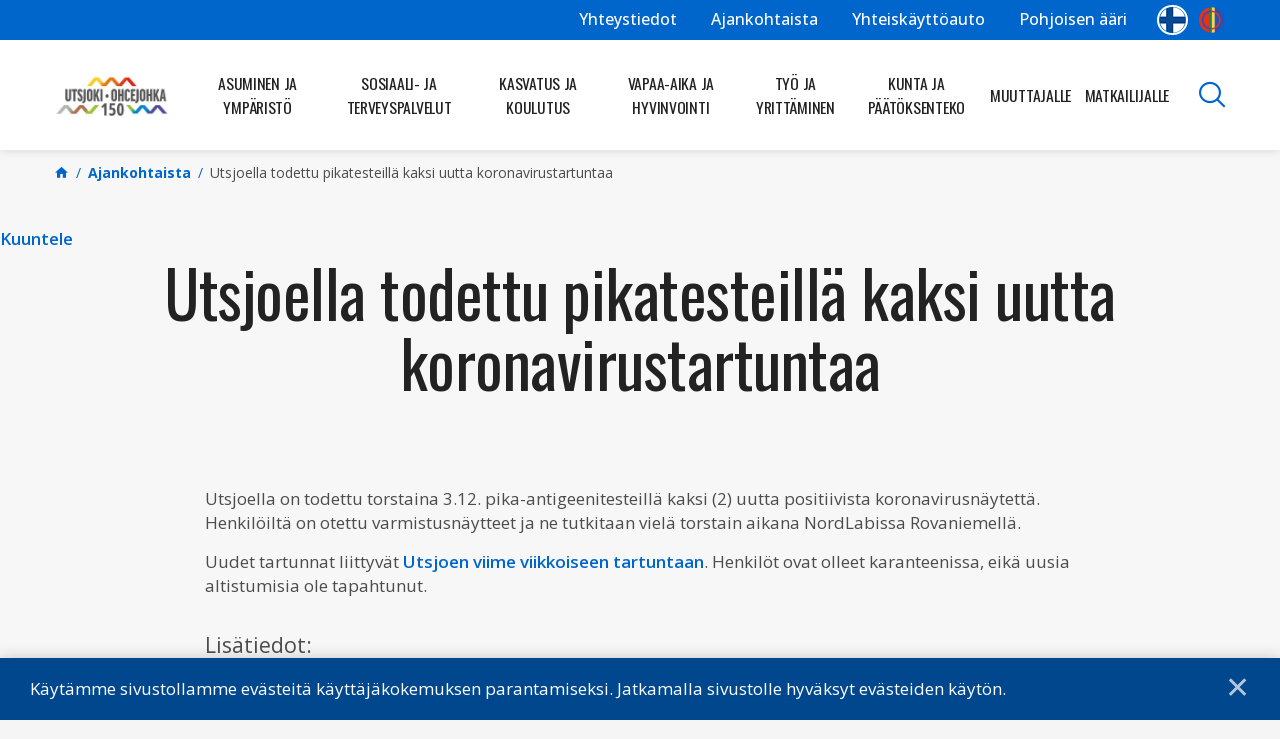

--- FILE ---
content_type: text/html; charset=UTF-8
request_url: https://www.utsjoki.fi/news-article/utsjoella-todettu-pikatesteilla-kaksi-uutta-koronavirustartuntaa/
body_size: 33564
content:

<!DOCTYPE html>
<html lang="fi" class="no-js no-svg">
<head>
    <meta charset="UTF-8">
    <meta name="viewport" content="width=device-width, initial-scale=1">
    <link rel="profile" href="http://gmpg.org/xfn/11">
    <title>Utsjoella todettu pikatesteillä kaksi uutta koronavirustartuntaa | Utsjoki</title>
    	<script type="text/javascript">
		//var _h_string = '//';
	</script>
    <script type="text/javascript">
        
        // Common
        var _h_pcs = 'kpl';
        
        // Custom post types
                    var _h_custom_post_types = {};
                            _h_custom_post_types['news-article'] = 'Uutinen';
                                _h_custom_post_types['project-article'] = 'custom_post_type_project-article';
                                _h_custom_post_types['school-article'] = 'custom_post_type_school-article';
                                _h_custom_post_types['blog-article'] = 'custom_post_type_blog-article';
                    
    </script>
        
    <script type="text/javascript">
        
        var hoyrymoottori_theme_url = 'https://www.utsjoki.fi/wp-content/themes/hoyrymoottori';
        var hoyrymoottori_child_theme_url = 'https://www.utsjoki.fi/wp-content/themes/sylinteri';
        
        var hoyrymoottori_ajaxurl = 'https://www.utsjoki.fi/wp-admin/admin-ajax.php';
        var hoyrymoottori_ajaxnonce = 'b2e2ef61a1';
        
        var hoyrymoottori_privacy_notice = '<p>Käytämme sivustollamme evästeitä käyttäjäkokemuksen parantamiseksi. Jatkamalla sivustolle hyväksyt evästeiden käytön.</p>';
        
        var hoyrymoottori_current_language_slug = 'fi';
        var hoyrymoottori_date_format = 'j.n.Y';
        
        var hoyrymoottori_mapbox_access_token = 'pk.eyJ1IjoiaG95cnkiLCJhIjoiY2lndGd3em05MDBkd3Zna2xxdGoyMm5ybCJ9.3TXU6Wmm4bFchwj_KLAyRQ';
        var hoyrymoottori_map_default_latitude = '66.499009';
        var hoyrymoottori_map_default_longitude = '25.722522';
        var hoyrymoottori_map_marker_file = '';
        var hoyrymoottori_map_marker_size = '100';

        var hoyrymoottori_map_background_color = '';
        var hoyrymoottori_map_nature_color = '';
        var hoyrymoottori_map_water_color = '';
        var hoyrymoottori_map_water_way_color = '';
        var hoyrymoottori_map_hill_shade_color = '';
        var hoyrymoottori_map_building_color = '';
        var hoyrymoottori_map_building_border_color = '';
        var hoyrymoottori_map_road_color = '';
        var hoyrymoottori_map_road_border_color = '';
        var hoyrymoottori_map_main_road_color = '';
        var hoyrymoottori_map_main_road_border_color = '';
        var hoyrymoottori_map_show_road_signs = '1';
        var hoyrymoottori_map_transit_color = '';
        var hoyrymoottori_map_show_transit_icons = '1';
        var hoyrymoottori_map_area_border_color = '';
        var hoyrymoottori_map_show_texts = '1';
        var hoyrymoottori_map_text_color = '';
        var hoyrymoottori_map_text_border_color = '';
        var hoyrymoottori_map_show_poi = '0';

        var hoyrymoottori_select_placeholder = 'Valitse';
        
        var hoyrymoottori_submit_button_class = 'button';

        var hoyrymoottori_localization_customizer_preview = 'Esikatsele';
        
    </script>
    
    <link rel="alternate" href="https://www.utsjoki.fi/news-article/utsjoella-todettu-pikatesteilla-kaksi-uutta-koronavirustartuntaa/" hreflang="fi" />
<link rel="alternate" href="https://www.utsjoki.fi/se/news-article/ohcejogas-leat-gavdnon-jodanis-teasttaiguin-guokte-odda-koronavirusnjoammuma/" hreflang="se" />

<!-- The SEO Framework tehnyt Sybre Waaijer -->
<link rel="canonical" href="https://www.utsjoki.fi/news-article/utsjoella-todettu-pikatesteilla-kaksi-uutta-koronavirustartuntaa/" />
<meta property="og:type" content="article" />
<meta property="og:locale" content="fi_FI" />
<meta property="og:site_name" content="Utsjoki" />
<meta property="og:title" content="Utsjoella todettu pikatesteillä kaksi uutta koronavirustartuntaa | Utsjoki" />
<meta property="og:url" content="https://www.utsjoki.fi/news-article/utsjoella-todettu-pikatesteilla-kaksi-uutta-koronavirustartuntaa/" />
<meta property="og:image" content="https://www.utsjoki.fi/wp-content/uploads/2024/02/cropped-utsjokisome.png" />
<meta property="og:image:width" content="1143" />
<meta property="og:image:height" content="600" />
<meta property="article:published_time" content="2020-12-03T11:36:27+00:00" />
<meta property="article:modified_time" content="2020-12-03T11:43:14+00:00" />
<meta name="twitter:card" content="summary_large_image" />
<meta name="twitter:title" content="Utsjoella todettu pikatesteillä kaksi uutta koronavirustartuntaa | Utsjoki" />
<meta name="twitter:image" content="https://www.utsjoki.fi/wp-content/uploads/2024/02/cropped-utsjokisome.png" />
<script type="application/ld+json">{"@context":"https://schema.org","@graph":[{"@type":"WebSite","@id":"https://www.utsjoki.fi/#/schema/WebSite","url":"https://www.utsjoki.fi/","name":"Utsjoki","inLanguage":"fi","potentialAction":{"@type":"SearchAction","target":{"@type":"EntryPoint","urlTemplate":"https://www.utsjoki.fi/search/{search_term_string}/"},"query-input":"required name=search_term_string"},"publisher":{"@type":"Organization","@id":"https://www.utsjoki.fi/#/schema/Organization","name":"Utsjoki","url":"https://www.utsjoki.fi/"}},{"@type":"WebPage","@id":"https://www.utsjoki.fi/news-article/utsjoella-todettu-pikatesteilla-kaksi-uutta-koronavirustartuntaa/","url":"https://www.utsjoki.fi/news-article/utsjoella-todettu-pikatesteilla-kaksi-uutta-koronavirustartuntaa/","name":"Utsjoella todettu pikatesteillä kaksi uutta koronavirustartuntaa | Utsjoki","inLanguage":"fi","isPartOf":{"@id":"https://www.utsjoki.fi/#/schema/WebSite"},"breadcrumb":{"@type":"BreadcrumbList","@id":"https://www.utsjoki.fi/#/schema/BreadcrumbList","itemListElement":[{"@type":"ListItem","position":1,"item":"https://www.utsjoki.fi/","name":"Utsjoki"},{"@type":"ListItem","position":2,"item":"https://www.utsjoki.fi/news-category/tiedotteet/","name":"Tiedotteet"},{"@type":"ListItem","position":3,"name":"Utsjoella todettu pikatesteillä kaksi uutta koronavirustartuntaa"}]},"potentialAction":{"@type":"ReadAction","target":"https://www.utsjoki.fi/news-article/utsjoella-todettu-pikatesteilla-kaksi-uutta-koronavirustartuntaa/"},"datePublished":"2020-12-03T11:36:27+00:00","dateModified":"2020-12-03T11:43:14+00:00"}]}</script>
<!-- / The SEO Framework tehnyt Sybre Waaijer | 3.26ms meta | 0.07ms boot -->

<link rel='dns-prefetch' href='//api.mapbox.com' />
<link rel='stylesheet' id='wp-block-library-css' href='https://www.utsjoki.fi/wp-includes/css/dist/block-library/style.min.css?ver=6.4.7' type='text/css' media='all' />
<style id='classic-theme-styles-inline-css' type='text/css'>
/*! This file is auto-generated */
.wp-block-button__link{color:#fff;background-color:#32373c;border-radius:9999px;box-shadow:none;text-decoration:none;padding:calc(.667em + 2px) calc(1.333em + 2px);font-size:1.125em}.wp-block-file__button{background:#32373c;color:#fff;text-decoration:none}
</style>
<style id='global-styles-inline-css' type='text/css'>
body{--wp--preset--color--black: #000000;--wp--preset--color--cyan-bluish-gray: #abb8c3;--wp--preset--color--white: #ffffff;--wp--preset--color--pale-pink: #f78da7;--wp--preset--color--vivid-red: #cf2e2e;--wp--preset--color--luminous-vivid-orange: #ff6900;--wp--preset--color--luminous-vivid-amber: #fcb900;--wp--preset--color--light-green-cyan: #7bdcb5;--wp--preset--color--vivid-green-cyan: #00d084;--wp--preset--color--pale-cyan-blue: #8ed1fc;--wp--preset--color--vivid-cyan-blue: #0693e3;--wp--preset--color--vivid-purple: #9b51e0;--wp--preset--gradient--vivid-cyan-blue-to-vivid-purple: linear-gradient(135deg,rgba(6,147,227,1) 0%,rgb(155,81,224) 100%);--wp--preset--gradient--light-green-cyan-to-vivid-green-cyan: linear-gradient(135deg,rgb(122,220,180) 0%,rgb(0,208,130) 100%);--wp--preset--gradient--luminous-vivid-amber-to-luminous-vivid-orange: linear-gradient(135deg,rgba(252,185,0,1) 0%,rgba(255,105,0,1) 100%);--wp--preset--gradient--luminous-vivid-orange-to-vivid-red: linear-gradient(135deg,rgba(255,105,0,1) 0%,rgb(207,46,46) 100%);--wp--preset--gradient--very-light-gray-to-cyan-bluish-gray: linear-gradient(135deg,rgb(238,238,238) 0%,rgb(169,184,195) 100%);--wp--preset--gradient--cool-to-warm-spectrum: linear-gradient(135deg,rgb(74,234,220) 0%,rgb(151,120,209) 20%,rgb(207,42,186) 40%,rgb(238,44,130) 60%,rgb(251,105,98) 80%,rgb(254,248,76) 100%);--wp--preset--gradient--blush-light-purple: linear-gradient(135deg,rgb(255,206,236) 0%,rgb(152,150,240) 100%);--wp--preset--gradient--blush-bordeaux: linear-gradient(135deg,rgb(254,205,165) 0%,rgb(254,45,45) 50%,rgb(107,0,62) 100%);--wp--preset--gradient--luminous-dusk: linear-gradient(135deg,rgb(255,203,112) 0%,rgb(199,81,192) 50%,rgb(65,88,208) 100%);--wp--preset--gradient--pale-ocean: linear-gradient(135deg,rgb(255,245,203) 0%,rgb(182,227,212) 50%,rgb(51,167,181) 100%);--wp--preset--gradient--electric-grass: linear-gradient(135deg,rgb(202,248,128) 0%,rgb(113,206,126) 100%);--wp--preset--gradient--midnight: linear-gradient(135deg,rgb(2,3,129) 0%,rgb(40,116,252) 100%);--wp--preset--font-size--small: 13px;--wp--preset--font-size--medium: 20px;--wp--preset--font-size--large: 36px;--wp--preset--font-size--x-large: 42px;--wp--preset--spacing--20: 0.44rem;--wp--preset--spacing--30: 0.67rem;--wp--preset--spacing--40: 1rem;--wp--preset--spacing--50: 1.5rem;--wp--preset--spacing--60: 2.25rem;--wp--preset--spacing--70: 3.38rem;--wp--preset--spacing--80: 5.06rem;--wp--preset--shadow--natural: 6px 6px 9px rgba(0, 0, 0, 0.2);--wp--preset--shadow--deep: 12px 12px 50px rgba(0, 0, 0, 0.4);--wp--preset--shadow--sharp: 6px 6px 0px rgba(0, 0, 0, 0.2);--wp--preset--shadow--outlined: 6px 6px 0px -3px rgba(255, 255, 255, 1), 6px 6px rgba(0, 0, 0, 1);--wp--preset--shadow--crisp: 6px 6px 0px rgba(0, 0, 0, 1);}:where(.is-layout-flex){gap: 0.5em;}:where(.is-layout-grid){gap: 0.5em;}body .is-layout-flow > .alignleft{float: left;margin-inline-start: 0;margin-inline-end: 2em;}body .is-layout-flow > .alignright{float: right;margin-inline-start: 2em;margin-inline-end: 0;}body .is-layout-flow > .aligncenter{margin-left: auto !important;margin-right: auto !important;}body .is-layout-constrained > .alignleft{float: left;margin-inline-start: 0;margin-inline-end: 2em;}body .is-layout-constrained > .alignright{float: right;margin-inline-start: 2em;margin-inline-end: 0;}body .is-layout-constrained > .aligncenter{margin-left: auto !important;margin-right: auto !important;}body .is-layout-constrained > :where(:not(.alignleft):not(.alignright):not(.alignfull)){max-width: var(--wp--style--global--content-size);margin-left: auto !important;margin-right: auto !important;}body .is-layout-constrained > .alignwide{max-width: var(--wp--style--global--wide-size);}body .is-layout-flex{display: flex;}body .is-layout-flex{flex-wrap: wrap;align-items: center;}body .is-layout-flex > *{margin: 0;}body .is-layout-grid{display: grid;}body .is-layout-grid > *{margin: 0;}:where(.wp-block-columns.is-layout-flex){gap: 2em;}:where(.wp-block-columns.is-layout-grid){gap: 2em;}:where(.wp-block-post-template.is-layout-flex){gap: 1.25em;}:where(.wp-block-post-template.is-layout-grid){gap: 1.25em;}.has-black-color{color: var(--wp--preset--color--black) !important;}.has-cyan-bluish-gray-color{color: var(--wp--preset--color--cyan-bluish-gray) !important;}.has-white-color{color: var(--wp--preset--color--white) !important;}.has-pale-pink-color{color: var(--wp--preset--color--pale-pink) !important;}.has-vivid-red-color{color: var(--wp--preset--color--vivid-red) !important;}.has-luminous-vivid-orange-color{color: var(--wp--preset--color--luminous-vivid-orange) !important;}.has-luminous-vivid-amber-color{color: var(--wp--preset--color--luminous-vivid-amber) !important;}.has-light-green-cyan-color{color: var(--wp--preset--color--light-green-cyan) !important;}.has-vivid-green-cyan-color{color: var(--wp--preset--color--vivid-green-cyan) !important;}.has-pale-cyan-blue-color{color: var(--wp--preset--color--pale-cyan-blue) !important;}.has-vivid-cyan-blue-color{color: var(--wp--preset--color--vivid-cyan-blue) !important;}.has-vivid-purple-color{color: var(--wp--preset--color--vivid-purple) !important;}.has-black-background-color{background-color: var(--wp--preset--color--black) !important;}.has-cyan-bluish-gray-background-color{background-color: var(--wp--preset--color--cyan-bluish-gray) !important;}.has-white-background-color{background-color: var(--wp--preset--color--white) !important;}.has-pale-pink-background-color{background-color: var(--wp--preset--color--pale-pink) !important;}.has-vivid-red-background-color{background-color: var(--wp--preset--color--vivid-red) !important;}.has-luminous-vivid-orange-background-color{background-color: var(--wp--preset--color--luminous-vivid-orange) !important;}.has-luminous-vivid-amber-background-color{background-color: var(--wp--preset--color--luminous-vivid-amber) !important;}.has-light-green-cyan-background-color{background-color: var(--wp--preset--color--light-green-cyan) !important;}.has-vivid-green-cyan-background-color{background-color: var(--wp--preset--color--vivid-green-cyan) !important;}.has-pale-cyan-blue-background-color{background-color: var(--wp--preset--color--pale-cyan-blue) !important;}.has-vivid-cyan-blue-background-color{background-color: var(--wp--preset--color--vivid-cyan-blue) !important;}.has-vivid-purple-background-color{background-color: var(--wp--preset--color--vivid-purple) !important;}.has-black-border-color{border-color: var(--wp--preset--color--black) !important;}.has-cyan-bluish-gray-border-color{border-color: var(--wp--preset--color--cyan-bluish-gray) !important;}.has-white-border-color{border-color: var(--wp--preset--color--white) !important;}.has-pale-pink-border-color{border-color: var(--wp--preset--color--pale-pink) !important;}.has-vivid-red-border-color{border-color: var(--wp--preset--color--vivid-red) !important;}.has-luminous-vivid-orange-border-color{border-color: var(--wp--preset--color--luminous-vivid-orange) !important;}.has-luminous-vivid-amber-border-color{border-color: var(--wp--preset--color--luminous-vivid-amber) !important;}.has-light-green-cyan-border-color{border-color: var(--wp--preset--color--light-green-cyan) !important;}.has-vivid-green-cyan-border-color{border-color: var(--wp--preset--color--vivid-green-cyan) !important;}.has-pale-cyan-blue-border-color{border-color: var(--wp--preset--color--pale-cyan-blue) !important;}.has-vivid-cyan-blue-border-color{border-color: var(--wp--preset--color--vivid-cyan-blue) !important;}.has-vivid-purple-border-color{border-color: var(--wp--preset--color--vivid-purple) !important;}.has-vivid-cyan-blue-to-vivid-purple-gradient-background{background: var(--wp--preset--gradient--vivid-cyan-blue-to-vivid-purple) !important;}.has-light-green-cyan-to-vivid-green-cyan-gradient-background{background: var(--wp--preset--gradient--light-green-cyan-to-vivid-green-cyan) !important;}.has-luminous-vivid-amber-to-luminous-vivid-orange-gradient-background{background: var(--wp--preset--gradient--luminous-vivid-amber-to-luminous-vivid-orange) !important;}.has-luminous-vivid-orange-to-vivid-red-gradient-background{background: var(--wp--preset--gradient--luminous-vivid-orange-to-vivid-red) !important;}.has-very-light-gray-to-cyan-bluish-gray-gradient-background{background: var(--wp--preset--gradient--very-light-gray-to-cyan-bluish-gray) !important;}.has-cool-to-warm-spectrum-gradient-background{background: var(--wp--preset--gradient--cool-to-warm-spectrum) !important;}.has-blush-light-purple-gradient-background{background: var(--wp--preset--gradient--blush-light-purple) !important;}.has-blush-bordeaux-gradient-background{background: var(--wp--preset--gradient--blush-bordeaux) !important;}.has-luminous-dusk-gradient-background{background: var(--wp--preset--gradient--luminous-dusk) !important;}.has-pale-ocean-gradient-background{background: var(--wp--preset--gradient--pale-ocean) !important;}.has-electric-grass-gradient-background{background: var(--wp--preset--gradient--electric-grass) !important;}.has-midnight-gradient-background{background: var(--wp--preset--gradient--midnight) !important;}.has-small-font-size{font-size: var(--wp--preset--font-size--small) !important;}.has-medium-font-size{font-size: var(--wp--preset--font-size--medium) !important;}.has-large-font-size{font-size: var(--wp--preset--font-size--large) !important;}.has-x-large-font-size{font-size: var(--wp--preset--font-size--x-large) !important;}
.wp-block-navigation a:where(:not(.wp-element-button)){color: inherit;}
:where(.wp-block-post-template.is-layout-flex){gap: 1.25em;}:where(.wp-block-post-template.is-layout-grid){gap: 1.25em;}
:where(.wp-block-columns.is-layout-flex){gap: 2em;}:where(.wp-block-columns.is-layout-grid){gap: 2em;}
.wp-block-pullquote{font-size: 1.5em;line-height: 1.6;}
</style>
<link rel='stylesheet' id='hoyry_yritysrekisteri-css' href='https://www.utsjoki.fi/wp-content/plugins/hoyry-yritysrekisteri/public/css/style.css?ver=1.2.8' type='text/css' media='all' />
<link rel='stylesheet' id='hoyrymoottori-front-vendor-foundation-css' href='https://www.utsjoki.fi/wp-content/themes/hoyrymoottori/assets/front/css/vendor/foundation.css?ver=1.0.9.2499' type='text/css' media='all' />
<link rel='stylesheet' id='hoyrymoottori-front-fonts-icons-css' href='https://www.utsjoki.fi/wp-content/themes/hoyrymoottori/assets/global/fonts/hoyryicon.css?ver=1.0.9.2499' type='text/css' media='all' />
<link rel='stylesheet' id='hoyrymoottori-front-customizer-testimonials-css' href='https://www.utsjoki.fi/wp-content/themes/hoyrymoottori/customizer/testimonials/style_production_site_1.css?ver=1.0.9.2499' type='text/css' media='all' />
<link rel='stylesheet' id='hoyrymoottori-front-customizer-links_and_icons-css' href='https://www.utsjoki.fi/wp-content/themes/hoyrymoottori/customizer/links_and_icons/style_production_site_1.css?ver=1.0.9.2499' type='text/css' media='all' />
<link rel='stylesheet' id='hoyrymoottori-front-customizer-breadcrumbs-css' href='https://www.utsjoki.fi/wp-content/themes/hoyrymoottori/customizer/breadcrumbs/style_production_site_1.css?ver=1.0.9.2499' type='text/css' media='all' />
<link rel='stylesheet' id='hoyrymoottori-front-customizer-accordions-css' href='https://www.utsjoki.fi/wp-content/themes/hoyrymoottori/customizer/accordions/style_production_site_1.css?ver=1.0.9.2499' type='text/css' media='all' />
<link rel='stylesheet' id='hoyrymoottori-front-customizer-persons-css' href='https://www.utsjoki.fi/wp-content/themes/hoyrymoottori/customizer/persons/style_production_site_1.css?ver=1.0.9.2499' type='text/css' media='all' />
<link rel='stylesheet' id='hoyrymoottori-front-customizer-colors-css' href='https://www.utsjoki.fi/wp-content/themes/hoyrymoottori/customizer/colors/style_production_site_1.css?ver=1.0.9.2499' type='text/css' media='all' />
<link rel='stylesheet' id='hoyrymoottori-front-customizer-typography-css' href='https://www.utsjoki.fi/wp-content/themes/hoyrymoottori/customizer/typography/style_production_site_1.css?ver=1.0.9.2499' type='text/css' media='all' />
<link rel='stylesheet' id='hoyrymoottori-front-customizer-footer-css' href='https://www.utsjoki.fi/wp-content/themes/hoyrymoottori/customizer/footer/style_production_site_1.css?ver=1.0.9.2499' type='text/css' media='all' />
<link rel='stylesheet' id='hoyrymoottori-front-customizer-woocommerce_shopping_cart-css' href='https://www.utsjoki.fi/wp-content/themes/hoyrymoottori/customizer/woocommerce_shopping_cart/style_production_site_1.css?ver=1.0.9.2499' type='text/css' media='all' />
<link rel='stylesheet' id='hoyrymoottori-front-customizer-woocommerce_product_cards-css' href='https://www.utsjoki.fi/wp-content/themes/hoyrymoottori/customizer/woocommerce_product_cards/style_production_site_1.css?ver=1.0.9.2499' type='text/css' media='all' />
<link rel='stylesheet' id='hoyrymoottori-front-customizer-image_cards-css' href='https://www.utsjoki.fi/wp-content/themes/hoyrymoottori/customizer/image_cards/style_production_site_1.css?ver=1.0.9.2499' type='text/css' media='all' />
<link rel='stylesheet' id='hoyrymoottori-front-customizer-videos-css' href='https://www.utsjoki.fi/wp-content/themes/hoyrymoottori/customizer/videos/style_production_site_1.css?ver=1.0.9.2499' type='text/css' media='all' />
<link rel='stylesheet' id='hoyrymoottori-front-customizer-listings-css' href='https://www.utsjoki.fi/wp-content/themes/hoyrymoottori/customizer/listings/style_production_site_1.css?ver=1.0.9.2499' type='text/css' media='all' />
<link rel='stylesheet' id='hoyrymoottori-front-customizer-modules-css' href='https://www.utsjoki.fi/wp-content/themes/hoyrymoottori/customizer/modules/style_production_site_1.css?ver=1.0.9.2499' type='text/css' media='all' />
<link rel='stylesheet' id='hoyrymoottori-front-customizer-boxes-css' href='https://www.utsjoki.fi/wp-content/themes/hoyrymoottori/customizer/boxes/style_production_site_1.css?ver=1.0.9.2499' type='text/css' media='all' />
<link rel='stylesheet' id='hoyrymoottori-front-customizer-header-css' href='https://www.utsjoki.fi/wp-content/themes/hoyrymoottori/customizer/header/style_production_site_1.css?ver=1.0.9.2499' type='text/css' media='all' />
<link rel='stylesheet' id='hoyrymoottori-front-customizer-article_lists-css' href='https://www.utsjoki.fi/wp-content/themes/hoyrymoottori/customizer/article_lists/style_production_site_1.css?ver=1.0.9.2499' type='text/css' media='all' />
<link rel='stylesheet' id='hoyrymoottori-front-customizer-privacy_notice-css' href='https://www.utsjoki.fi/wp-content/themes/hoyrymoottori/customizer/privacy_notice/style_production_site_1.css?ver=1.0.9.2499' type='text/css' media='all' />
<link rel='stylesheet' id='hoyrymoottori-front-customizer-carousels-css' href='https://www.utsjoki.fi/wp-content/themes/hoyrymoottori/customizer/carousels/style_production_site_1.css?ver=1.0.9.2499' type='text/css' media='all' />
<link rel='stylesheet' id='hoyrymoottori-front-customizer-horizontal_cards-css' href='https://www.utsjoki.fi/wp-content/themes/hoyrymoottori/customizer/horizontal_cards/style_production_site_1.css?ver=1.0.9.2499' type='text/css' media='all' />
<link rel='stylesheet' id='hoyrymoottori-front-customizer-forms-css' href='https://www.utsjoki.fi/wp-content/themes/hoyrymoottori/customizer/forms/style_production_site_1.css?ver=1.0.9.2499' type='text/css' media='all' />
<link rel='stylesheet' id='hoyrymoottori-front-customizer-buttons-css' href='https://www.utsjoki.fi/wp-content/themes/hoyrymoottori/customizer/buttons/style_production_site_1.css?ver=1.0.9.2499' type='text/css' media='all' />
<link rel='stylesheet' id='hoyrymoottori-front-customizer-some-css' href='https://www.utsjoki.fi/wp-content/themes/hoyrymoottori/customizer/some/style_production_site_1.css?ver=1.0.9.2499' type='text/css' media='all' />
<link rel='stylesheet' id='hoyrymoottori-front-customizer-modals-css' href='https://www.utsjoki.fi/wp-content/themes/hoyrymoottori/customizer/modals/style_production_site_1.css?ver=1.0.9.2499' type='text/css' media='all' />
<link rel='stylesheet' id='hoyrymoottori-front-customizer-tabs-css' href='https://www.utsjoki.fi/wp-content/themes/hoyrymoottori/customizer/tabs/style_production_site_1.css?ver=1.0.9.2499' type='text/css' media='all' />
<link rel='stylesheet' id='hoyrymoottori-front-customizer-cards-css' href='https://www.utsjoki.fi/wp-content/themes/hoyrymoottori/customizer/cards/style_production_site_1.css?ver=1.0.9.2499' type='text/css' media='all' />
<link rel='stylesheet' id='hoyrymoottori-front-customizer-module_styles-css' href='https://www.utsjoki.fi/wp-content/themes/hoyrymoottori/customizer/module_styles/style_production_site_1.css?ver=1.0.9.2499' type='text/css' media='all' />
<link rel='stylesheet' id='hoyrymoottori-front-customizer-numbers-css' href='https://www.utsjoki.fi/wp-content/themes/hoyrymoottori/customizer/numbers/style_production_site_1.css?ver=1.0.9.2499' type='text/css' media='all' />
<link rel='stylesheet' id='hoyrymoottori-front-customizer-sliders-css' href='https://www.utsjoki.fi/wp-content/themes/hoyrymoottori/customizer/sliders/style_production_site_1.css?ver=1.0.9.2499' type='text/css' media='all' />
<link rel='stylesheet' id='hoyrymoottori-front-customizer-highlights-css' href='https://www.utsjoki.fi/wp-content/themes/hoyrymoottori/customizer/highlights/style_production_site_1.css?ver=1.0.9.2499' type='text/css' media='all' />
<link rel='stylesheet' id='hoyrymoottori-front-customizer-woocommerce_product_page-css' href='https://www.utsjoki.fi/wp-content/themes/hoyrymoottori/customizer/woocommerce_product_page/style_production_site_1.css?ver=1.0.9.2499' type='text/css' media='all' />
<link rel='stylesheet' id='hoyrymoottori-front-customizer-header_sliders-css' href='https://www.utsjoki.fi/wp-content/themes/hoyrymoottori/customizer/header_sliders/style_production_site_1.css?ver=1.0.9.2499' type='text/css' media='all' />
<link rel='stylesheet' id='hoyrymoottori-front-customizer-maps-css' href='https://www.utsjoki.fi/wp-content/themes/hoyrymoottori/customizer/maps/style_production_site_1.css?ver=1.0.9.2499' type='text/css' media='all' />
<link rel='stylesheet' id='hoyrymoottori-front-customizer-comments-css' href='https://www.utsjoki.fi/wp-content/themes/hoyrymoottori/customizer/comments/style_production_site_1.css?ver=1.0.9.2499' type='text/css' media='all' />
<link rel='stylesheet' id='hoyrymoottori-select2-style-css' href='https://www.utsjoki.fi/wp-content/themes/hoyrymoottori/assets/front/css/vendor/select2.min.css?ver=1.0.9.2499' type='text/css' media='all' />
<link rel='stylesheet' id='hoyrymoottori-front-core-css' href='https://www.utsjoki.fi/wp-content/themes/hoyrymoottori/assets/front/css/core_production_site_1.css?ver=1.0.9.2499' type='text/css' media='all' />
<link rel='stylesheet' id='hoyrymoottori-front-child-theme-css' href='https://www.utsjoki.fi/wp-content/themes/sylinteri/style_site_1.css?ver=1.0.9.2499' type='text/css' media='all' />
<link rel='stylesheet' id='select2-css' href='https://www.utsjoki.fi/wp-content/plugins/advanced-custom-fields-pro/assets/inc/select2/4/select2.min.css?ver=4.0.13' type='text/css' media='all' />
<link rel='stylesheet' id='acf-datepicker-css' href='https://www.utsjoki.fi/wp-content/plugins/advanced-custom-fields-pro/assets/inc/datepicker/jquery-ui.min.css?ver=1.11.4' type='text/css' media='all' />
<link rel='stylesheet' id='acf-timepicker-css' href='https://www.utsjoki.fi/wp-content/plugins/advanced-custom-fields-pro/assets/inc/timepicker/jquery-ui-timepicker-addon.min.css?ver=1.6.1' type='text/css' media='all' />
<link rel='stylesheet' id='wp-color-picker-css' href='https://www.utsjoki.fi/wp-admin/css/color-picker.min.css?ver=6.4.7' type='text/css' media='all' />
<link rel='stylesheet' id='imgareaselect-css' href='https://www.utsjoki.fi/wp-includes/js/imgareaselect/imgareaselect.css?ver=0.9.8' type='text/css' media='all' />
<link rel='stylesheet' id='acf-input-column-css-css' href='https://www.utsjoki.fi/wp-content/plugins/acf-columns/assets/css/acf-column.css?ver=1.2.1' type='text/css' media='all' />
<script type="text/javascript" src="https://www.utsjoki.fi/wp-includes/js/jquery/jquery.min.js?ver=3.7.1" id="jquery-core-js"></script>
<script type="text/javascript" src="https://www.utsjoki.fi/wp-includes/js/jquery/jquery-migrate.min.js?ver=3.4.1" id="jquery-migrate-js"></script>
<script type="text/javascript" id="yritysrekisteri_reviewcomment-js-extra">
/* <![CDATA[ */
var yritysrekisteri_reviewcommentajax = {"ajaxurl":"https:\/\/www.utsjoki.fi\/wp-admin\/admin-ajax.php"};
/* ]]> */
</script>
<script type="text/javascript" src="https://www.utsjoki.fi/wp-content/plugins/hoyry-yritysrekisteri/public/js/yritysrekisteri_reviews.min.js?ver=6.4.7" id="yritysrekisteri_reviewcomment-js"></script>
<script type="text/javascript" src="https://www.utsjoki.fi/wp-includes/js/dist/vendor/wp-polyfill-inert.min.js?ver=3.1.2" id="wp-polyfill-inert-js"></script>
<script type="text/javascript" src="https://www.utsjoki.fi/wp-includes/js/dist/vendor/regenerator-runtime.min.js?ver=0.14.0" id="regenerator-runtime-js"></script>
<script type="text/javascript" src="https://www.utsjoki.fi/wp-includes/js/dist/vendor/wp-polyfill.min.js?ver=3.15.0" id="wp-polyfill-js"></script>
<script type="text/javascript" src="https://www.utsjoki.fi/wp-includes/js/dist/hooks.min.js?ver=c6aec9a8d4e5a5d543a1" id="wp-hooks-js"></script>
<script type="text/javascript" src="https://www.utsjoki.fi/wp-includes/js/jquery/ui/core.min.js?ver=1.13.2" id="jquery-ui-core-js"></script>
<script type="text/javascript" src="https://www.utsjoki.fi/wp-includes/js/jquery/ui/mouse.min.js?ver=1.13.2" id="jquery-ui-mouse-js"></script>
<script type="text/javascript" src="https://www.utsjoki.fi/wp-includes/js/jquery/ui/sortable.min.js?ver=1.13.2" id="jquery-ui-sortable-js"></script>
<script type="text/javascript" src="https://www.utsjoki.fi/wp-includes/js/jquery/ui/resizable.min.js?ver=1.13.2" id="jquery-ui-resizable-js"></script>
<script type="text/javascript" id="acf-js-extra">
/* <![CDATA[ */
var acfL10n = {"Are you sure?":"Oletko varma?","Yes":"Kyll\u00e4","No":"Ei","Remove":"Poista","Cancel":"Peruuta","The changes you made will be lost if you navigate away from this page":"Tekem\u00e4si muutokset menetet\u00e4\u00e4n, jos siirryt pois t\u00e4lt\u00e4 sivulta","Validation successful":"Kentt\u00e4ryhm\u00e4n validointi onnistui","Validation failed":"Lis\u00e4kent\u00e4n validointi ep\u00e4onnistui","1 field requires attention":"Yksi kentt\u00e4 vaatii huomiota","%d fields require attention":"%d kentt\u00e4\u00e4 vaativat huomiota","Edit field group":"Muokkaa kentt\u00e4ryhm\u00e4\u00e4","Select Image":"Valitse kuva","Edit Image":"Muokkaa kuvaa","Update Image":"P\u00e4ivit\u00e4 kuva","All images":"Kaikki kuvat","Select File":"Valitse tiedosto","Edit File":"Muokkaa tiedostoa","Update File":"P\u00e4ivit\u00e4 tiedosto","Maximum values reached ( {max} values )":"Maksimiarvo saavutettu ( {max} artikkelia )","Loading":"Ladataan","No matches found":"Ei yht\u00e4\u00e4n osumaa","Sorry, this browser does not support geolocation":"Pahoittelut, t\u00e4m\u00e4 selain ei tue paikannusta","Maximum rows reached ({max} rows)":"Suurin m\u00e4\u00e4r\u00e4 rivej\u00e4 saavutettu ({max} rivi\u00e4)","layout":"asettelu","layouts":"asettelua","Fields":"Kent\u00e4t","Duplicate":"Monista","Delete":"Poista","Delete Layout":"Poista asettelu","This field requires at least {min} {label} {identifier}":"T\u00e4m\u00e4 kentt\u00e4 vaatii v\u00e4hint\u00e4\u00e4n {min} {label} {identifier}","This field has a limit of {max} {label} {identifier}":"T\u00e4m\u00e4n kent\u00e4n yl\u00e4raja on {max} {label} {identifier}","{available} {label} {identifier} available (max {max})":"{available} {label} {identifier} saatavilla (max {max})","{required} {label} {identifier} required (min {min})":"{required} {label} {identifier} vaadittu (min {min})","Flexible Content requires at least 1 layout":"Vaaditaan v\u00e4hint\u00e4\u00e4n yksi asettelu","Add Image to Gallery":"Lis\u00e4\u00e4 kuva galleriaan","Maximum selection reached":"Et voi valita enemp\u00e4\u00e4 kuvia","Select.verb":"Valitse","Edit.verb":"Muokkaa","Update.verb":"P\u00e4ivit\u00e4","Uploaded to this post":"T\u00e4h\u00e4n kentt\u00e4ryhm\u00e4\u00e4n ladatut kuvat","Expand Details":"Enemm\u00e4n tietoja","Collapse Details":"V\u00e4hemm\u00e4n tietoja","Restricted":"Rajoitettu"};
/* ]]> */
</script>
<script type="text/javascript" src="https://www.utsjoki.fi/wp-content/plugins/advanced-custom-fields-pro/assets/build/js/acf.min.js?ver=6.7.0.2" id="acf-js"></script>
<script type="text/javascript" src="https://www.utsjoki.fi/wp-includes/js/dist/dom-ready.min.js?ver=392bdd43726760d1f3ca" id="wp-dom-ready-js"></script>
<script type="text/javascript" src="https://www.utsjoki.fi/wp-includes/js/dist/i18n.min.js?ver=7701b0c3857f914212ef" id="wp-i18n-js"></script>
<script type="text/javascript" id="wp-i18n-js-after">
/* <![CDATA[ */
wp.i18n.setLocaleData( { 'text direction\u0004ltr': [ 'ltr' ] } );
/* ]]> */
</script>
<script type="text/javascript" id="wp-a11y-js-translations">
/* <![CDATA[ */
( function( domain, translations ) {
	var localeData = translations.locale_data[ domain ] || translations.locale_data.messages;
	localeData[""].domain = domain;
	wp.i18n.setLocaleData( localeData, domain );
} )( "default", {"translation-revision-date":"2024-04-03 15:37:00+0000","generator":"GlotPress\/4.0.1","domain":"messages","locale_data":{"messages":{"":{"domain":"messages","plural-forms":"nplurals=2; plural=n != 1;","lang":"fi"},"Notifications":["Ilmoitukset"]}},"comment":{"reference":"wp-includes\/js\/dist\/a11y.js"}} );
/* ]]> */
</script>
<script type="text/javascript" src="https://www.utsjoki.fi/wp-includes/js/dist/a11y.min.js?ver=7032343a947cfccf5608" id="wp-a11y-js"></script>
<script type="text/javascript" src="https://www.utsjoki.fi/wp-content/plugins/advanced-custom-fields-pro/assets/build/js/acf-input.min.js?ver=6.7.0.2" id="acf-input-js"></script>
<script type="text/javascript" src="https://www.utsjoki.fi/wp-content/plugins/advanced-custom-fields-pro/assets/build/js/pro/acf-pro-input.min.js?ver=6.7.0.2" id="acf-pro-input-js"></script>
<script type="text/javascript" src="https://www.utsjoki.fi/wp-content/plugins/advanced-custom-fields-pro/assets/build/js/pro/acf-pro-ui-options-page.min.js?ver=6.7.0.2" id="acf-pro-ui-options-page-js"></script>
<script type="text/javascript" src="https://www.utsjoki.fi/wp-content/plugins/advanced-custom-fields-pro/assets/inc/select2/4/select2.full.min.js?ver=4.0.13" id="select2-js"></script>
<script type="text/javascript" src="https://www.utsjoki.fi/wp-includes/js/jquery/ui/datepicker.min.js?ver=1.13.2" id="jquery-ui-datepicker-js"></script>
<script type="text/javascript" src="https://www.utsjoki.fi/wp-content/plugins/advanced-custom-fields-pro/assets/inc/timepicker/jquery-ui-timepicker-addon.min.js?ver=1.6.1" id="acf-timepicker-js"></script>
<script type="text/javascript" src="https://www.utsjoki.fi/wp-includes/js/jquery/ui/draggable.min.js?ver=1.13.2" id="jquery-ui-draggable-js"></script>
<script type="text/javascript" src="https://www.utsjoki.fi/wp-includes/js/jquery/ui/slider.min.js?ver=1.13.2" id="jquery-ui-slider-js"></script>
<script type="text/javascript" src="https://www.utsjoki.fi/wp-includes/js/jquery/jquery.ui.touch-punch.js?ver=0.2.2" id="jquery-touch-punch-js"></script>
<script type="text/javascript" src="https://www.utsjoki.fi/wp-admin/js/iris.min.js?ver=1.0.7" id="iris-js"></script>
<script type="text/javascript" id="wp-color-picker-js-translations">
/* <![CDATA[ */
( function( domain, translations ) {
	var localeData = translations.locale_data[ domain ] || translations.locale_data.messages;
	localeData[""].domain = domain;
	wp.i18n.setLocaleData( localeData, domain );
} )( "default", {"translation-revision-date":"2024-04-03 15:36:38+0000","generator":"GlotPress\/4.0.1","domain":"messages","locale_data":{"messages":{"":{"domain":"messages","plural-forms":"nplurals=2; plural=n != 1;","lang":"fi"},"Clear color":["Tyhjenn\u00e4 v\u00e4ri"],"Select default color":["Valitse oletusv\u00e4ri"],"Select Color":["Valitse v\u00e4ri"],"Color value":["V\u00e4riarvo"],"Clear":["Tyhjenn\u00e4"],"Default":["Oletus"]}},"comment":{"reference":"wp-admin\/js\/color-picker.js"}} );
/* ]]> */
</script>
<script type="text/javascript" src="https://www.utsjoki.fi/wp-admin/js/color-picker.min.js?ver=6.4.7" id="wp-color-picker-js"></script>
<script type="text/javascript" src="https://www.utsjoki.fi/wp-content/plugins/advanced-custom-fields-pro/assets/inc/color-picker-alpha/wp-color-picker-alpha.js?ver=3.0.0" id="acf-color-picker-alpha-js"></script>
<script type="text/javascript" src="https://www.utsjoki.fi/wp-includes/js/imgareaselect/jquery.imgareaselect.min.js?ver=6.4.7" id="imgareaselect-js"></script>
<script type="text/javascript" src="https://www.utsjoki.fi/wp-content/plugins/acf-image-crop-add-on/js/input.js?ver=6.4.7" id="acf-input-image_crop-js"></script>
<script type="text/javascript" src="https://api.mapbox.com/mapbox-gl-js/v0.53.0/mapbox-gl.js?ver=1.0.5" id="acf-mapbox-hoyry-mapbox-js-js"></script>
<script type="text/javascript" src="https://api.mapbox.com/mapbox-gl-js/plugins/mapbox-gl-geocoder/v2.3.0/mapbox-gl-geocoder.min.js?ver=1.0.5" id="acf-mapbox-hoyry-mapbox-geocoder-js-js"></script>
<script type="text/javascript" src="https://www.utsjoki.fi/wp-content/plugins/acf-mapbox-hoyry/assets/js/mapbox-hoyry.js?ver=1.0.5" id="acf-mapbox-hoyry-js-js"></script>
<script type="text/javascript" src="https://www.utsjoki.fi/wp-content/plugins/acf-columns/assets/js/acf-column-5.7.js?ver=1.2.1" id="acf-input-column-js-js"></script>
<link rel="https://api.w.org/" href="https://www.utsjoki.fi/wp-json/" /><link rel="alternate" type="application/json+oembed" href="https://www.utsjoki.fi/wp-json/oembed/1.0/embed?url=https%3A%2F%2Fwww.utsjoki.fi%2Fnews-article%2Futsjoella-todettu-pikatesteilla-kaksi-uutta-koronavirustartuntaa%2F&#038;lang=fi" />
<link rel="alternate" type="text/xml+oembed" href="https://www.utsjoki.fi/wp-json/oembed/1.0/embed?url=https%3A%2F%2Fwww.utsjoki.fi%2Fnews-article%2Futsjoella-todettu-pikatesteilla-kaksi-uutta-koronavirustartuntaa%2F&#038;format=xml&#038;lang=fi" />

		<!-- GA Google Analytics @ https://m0n.co/ga -->
		<script async src="https://www.googletagmanager.com/gtag/js?id=G-EELZJKD6S9"></script>
		<script>
			window.dataLayer = window.dataLayer || [];
			function gtag(){dataLayer.push(arguments);}
			gtag('js', new Date());
			gtag('config', 'G-EELZJKD6S9');
		</script>

	<link href="https://fonts.googleapis.com/css2?family=Open+Sans:ital,wght@0,300..800;1,300..800&family=Oswald:wght@200..700&display=swap" rel="stylesheet">        <link rel="shortcut icon" href="https://www.utsjoki.fi/wp-content/uploads/2019/02/150px-utsjokivaakunasvg-150x150.png">
                        <link href='//fonts.googleapis.com/css?family=Open+Sans:300|Open+Sans:400|Open+Sans:700' rel='stylesheet' type='text/css'>
                            <style type="text/css">
                <!--
                @font-face {
                    font-family: 'asppsicons2';
                    src: url('https://www.utsjoki.fi/wp-content/plugins/ajax-search-pro/css/fonts/icons/icons2.eot');
                    src: url('https://www.utsjoki.fi/wp-content/plugins/ajax-search-pro/css/fonts/icons/icons2.eot?#iefix') format('embedded-opentype'),
                    url('https://www.utsjoki.fi/wp-content/plugins/ajax-search-pro/css/fonts/icons/icons2.woff2') format('woff2'),
                    url('https://www.utsjoki.fi/wp-content/plugins/ajax-search-pro/css/fonts/icons/icons2.woff') format('woff'),
                    url('https://www.utsjoki.fi/wp-content/plugins/ajax-search-pro/css/fonts/icons/icons2.ttf') format('truetype'),
                    url('https://www.utsjoki.fi/wp-content/plugins/ajax-search-pro/css/fonts/icons/icons2.svg#icons') format('svg');
                    font-weight: normal;
                    font-style: normal;
                }
                                @keyframes aspAnFadeIn{0%{opacity:0}50%{opacity:0.6}100%{opacity:1}}@-webkit-keyframes aspAnFadeIn{0%{opacity:0}50%{opacity:0.6}100%{opacity:1}}@keyframes aspAnFadeOut{0%{opacity:1}50%{opacity:0.6}100%{opacity:0}}@-webkit-keyframes aspAnFadeOut{0%{opacity:1}50%{opacity:0.6}100%{opacity:0}}@keyframes aspAnFadeInDrop{0%{opacity:0;transform:translate(0,-50px)}100%{opacity:1;transform:translate(0,0)}}@-webkit-keyframes aspAnFadeInDrop{0%{opacity:0;transform:translate(0,-50px);-webkit-transform:translate(0,-50px)}100%{opacity:1;transform:translate(0,0);-webkit-transform:translate(0,0)}}@keyframes aspAnFadeOutDrop{0%{opacity:1;transform:translate(0,0);-webkit-transform:translate(0,0)}100%{opacity:0;transform:translate(0,-50px);-webkit-transform:translate(0,-50px)}}@-webkit-keyframes aspAnFadeOutDrop{0%{opacity:1;transform:translate(0,0);-webkit-transform:translate(0,0)}100%{opacity:0;transform:translate(0,-50px);-webkit-transform:translate(0,-50px)}}div.ajaxsearchpro.asp_an_fadeIn,div.ajaxsearchpro.asp_an_fadeOut,div.ajaxsearchpro.asp_an_fadeInDrop,div.ajaxsearchpro.asp_an_fadeOutDrop{-webkit-animation-duration:100ms;animation-duration:100ms;-webkit-animation-fill-mode:forwards;animation-fill-mode:forwards}.asp_an_fadeIn,div.ajaxsearchpro.asp_an_fadeIn{animation-name:aspAnFadeIn;-webkit-animation-name:aspAnFadeIn}.asp_an_fadeOut,div.ajaxsearchpro.asp_an_fadeOut{animation-name:aspAnFadeOut;-webkit-animation-name:aspAnFadeOut}div.ajaxsearchpro.asp_an_fadeInDrop{animation-name:aspAnFadeInDrop;-webkit-animation-name:aspAnFadeInDrop}div.ajaxsearchpro.asp_an_fadeOutDrop{animation-name:aspAnFadeOutDrop;-webkit-animation-name:aspAnFadeOutDrop}div.ajaxsearchpro.asp_main_container{transition:width 130ms linear;-webkit-transition:width 130ms linear}div.asp_w.ajaxsearchpro,div.asp_w.asp_r,div.asp_w.asp_s,div.asp_w.asp_sb,div.asp_w.asp_sb *{-webkit-box-sizing:content-box;-moz-box-sizing:content-box;-ms-box-sizing:content-box;-o-box-sizing:content-box;box-sizing:content-box;padding:0;margin:0;border:0;border-radius:0;text-transform:none;text-shadow:none;box-shadow:none;text-decoration:none;text-align:left;text-indent:initial;letter-spacing:normal}div.asp_w.ajaxsearchpro{-webkit-box-sizing:border-box;-moz-box-sizing:border-box;-ms-box-sizing:border-box;-o-box-sizing:border-box;box-sizing:border-box}div.asp_w.asp_r,div.asp_w.asp_r *{-webkit-touch-callout:none;-webkit-user-select:none;-khtml-user-select:none;-moz-user-select:none;-ms-user-select:none;user-select:none}div.asp_w.ajaxsearchpro input[type=text]::-ms-clear{display:none;width :0;height:0}div.asp_w.ajaxsearchpro input[type=text]::-ms-reveal{display:none;width :0;height:0}div.asp_w.ajaxsearchpro input[type="search"]::-webkit-search-decoration,div.asp_w.ajaxsearchpro input[type="search"]::-webkit-search-cancel-button,div.asp_w.ajaxsearchpro input[type="search"]::-webkit-search-results-button,div.asp_w.ajaxsearchpro input[type="search"]::-webkit-search-results-decoration{display:none}div.asp_w.ajaxsearchpro input[type="search"]{-webkit-appearance:textfield !important}.clear{clear:both}.asp_clear{clear:both !important;margin:0 !important;padding:0 !important;width:auto !important;height:0 !important}.hiddend{display:none !important}div.asp_w.ajaxsearchpro{width:100%;height:auto;border-radius:0;background:rgba(255,255,255,0);overflow:hidden}div.asp_w.ajaxsearchpro.asp_non_compact{min-width:140px}#asp_absolute_overlay{width:0;height:0;position:fixed;text-align:center;background:rgba(255,255,255,0.5);top:0;left:0;display:block;z-index:0;opacity:0;transition:opacity 200ms linear;-webkit-transition:opacity 200ms linear}div.asp_m.ajaxsearchpro .proinput input:before,div.asp_m.ajaxsearchpro .proinput input:after,div.asp_m.ajaxsearchpro .proinput form:before,div.asp_m.ajaxsearchpro .proinput form:after{display:none}div.asp_w.ajaxsearchpro textarea:focus,div.asp_w.ajaxsearchpro input:focus{outline:none}div.asp_m.ajaxsearchpro .probox .proinput input::-ms-clear{display:none}div.asp_m.ajaxsearchpro .probox{width:auto;border-radius:5px;background:#FFF;overflow:hidden;border:1px solid #FFF;box-shadow:1px 0 3px #CCC inset;display:-webkit-flex;display:flex;-webkit-flex-direction:row;flex-direction:row;direction:ltr;align-items:stretch}div.asp_m.ajaxsearchpro .probox .proinput{width:1px;height:100%;margin:0 0 0 10px;padding:0 5px;float:left;box-shadow:none;position:relative;flex:1 1 auto;-webkit-flex:1 1 auto;z-index:0}div.asp_m.ajaxsearchpro .probox .proinput form{height:100%;margin:0 !important;padding:0 !important}div.asp_m.ajaxsearchpro .probox .proinput input{height:100%;width:100%;border:0;background:transparent;width:auto;box-shadow:none;margin:-1px;padding:0;left:0;padding-top:2px;min-width:120px}div.asp_m.ajaxsearchpro .probox .proinput input.autocomplete{border:0;background:transparent;width:100%;box-shadow:none;margin:0;padding:0;left:0}div.asp_m.ajaxsearchpro .probox .proinput.iepaddingfix{padding-top:0}div.asp_m.ajaxsearchpro .probox .proloading,div.asp_m.ajaxsearchpro .probox .proclose,div.asp_m.ajaxsearchpro .probox .promagnifier,div.asp_m.ajaxsearchpro .probox .prosettings{width:20px;height:20px;background:none;background-size:20px 20px;float:right;box-shadow:none;margin:0;padding:0;text-align:center;z-index:1}div.asp_m.ajaxsearchpro .probox .proloading,div.asp_m.ajaxsearchpro .probox .proclose{background-position:center center;display:none;background-size:auto;background-repeat:no-repeat;background-color:transparent}div.asp_m.ajaxsearchpro .probox .proloading{padding:2px;box-sizing:border-box}div.asp_m.ajaxsearchpro .probox .proclose{position:relative;cursor:pointer;z-index:2}div.asp_m.ajaxsearchpro .probox .promagnifier .innericon,div.asp_m.ajaxsearchpro .probox .prosettings .innericon,div.asp_m.ajaxsearchpro .probox .proclose .innericon{background-size:20px 20px;background-position:center center;background-repeat:no-repeat;background-color:transparent;width:100%;height:100%;line-height:initial;text-align:center;overflow:hidden}div.asp_m.ajaxsearchpro .probox .promagnifier .innericon svg,div.asp_m.ajaxsearchpro .probox .prosettings .innericon svg,div.asp_m.ajaxsearchpro .probox .proloading svg{height:100%;width:22px;vertical-align:baseline;display:inline-block}div.asp_m.ajaxsearchpro.asp_msie .probox .proloading .asp_loader{height:0;width:0;display:none !important}div.asp_m.ajaxsearchpro .probox .proclose svg{background:#333;border-radius:50%;position:absolute;top:50%;width:20px;height:20px;margin-top:-10px;left:50%;margin-left:-10px;fill:#fefefe;padding:4px;box-sizing:border-box;box-shadow:0 0 0 2px rgba(255,255,255,0.9)}.opacityOne{opacity:1}.opacityZero{opacity:0}div.asp_w.asp_s [disabled].noUi-connect,div.asp_w.asp_s [disabled] .noUi-connect{background:#B8B8B8}div.asp_w.asp_s [disabled] .noUi-handle{cursor:not-allowed}div.asp_w.asp_r p.showmore{display:none;margin:5px 0}div.asp_w.asp_r.asp_more_res_loading p.showmore a,div.asp_w.asp_r.asp_more_res_loading p.showmore a span{color:transparent !important}@-webkit-keyframes shm-rot-simple{0%{-webkit-transform:rotate(0deg);transform:rotate(0deg);opacity:1}50%{-webkit-transform:rotate(180deg);transform:rotate(180deg);opacity:0.85}100%{-webkit-transform:rotate(360deg);transform:rotate(360deg);opacity:1}}@keyframes shm-rot-simple{0%{-webkit-transform:rotate(0deg);transform:rotate(0deg);opacity:1}50%{-webkit-transform:rotate(180deg);transform:rotate(180deg);opacity:0.85}100%{-webkit-transform:rotate(360deg);transform:rotate(360deg);opacity:1}}div.asp_w.asp_r div.asp_showmore_container{position:relative}div.asp_w.asp_r. div.asp_moreres_loader{display:none;position:absolute;width:100%;height:100%;top:0;left:0;background:rgba(255,255,255,0.2)}div.asp_w.asp_r.asp_more_res_loading div.asp_moreres_loader{display:block !important}div.asp_w.asp_r div.asp_moreres_loader-inner{height:24px;width:24px;animation:shm-rot-simple 0.8s infinite linear;-webkit-animation:shm-rot-simple 0.8s infinite linear;border:4px solid #353535;border-right-color:transparent;border-radius:50%;box-sizing:border-box;position:absolute;top:50%;margin:-12px auto auto -12px;left:50%}div.asp_hidden_data,div.asp_hidden_data *{display:none}div.asp_w.asp_r{display:none}div.asp_w.asp_r *{text-decoration:none;text-shadow:none}div.asp_w.asp_r .results{overflow:hidden;width:auto;height:0;margin:0;padding:0}div.asp_w.asp_r .results .asp_nores{overflow:hidden;width:100%;height:auto;line-height:initial;text-align:center;margin:0;background:#FFF;padding:10px 3px;color:#222}div.asp_w.asp_r .results .item{overflow:hidden;width:auto;margin:0;padding:3px;position:relative;background:#f4f4f4;border-left:1px solid rgba(255,255,255,0.6);border-right:1px solid rgba(255,255,255,0.4)}div.asp_w.asp_r .results .item,div.asp_w.asp_r .results .asp_group_header{animation-delay:0s;animation-duration:0.5s;animation-fill-mode:both;animation-timing-function:ease;backface-visibility:hidden;-webkit-animation-delay:0s;-webkit-animation-duration:0.5s;-webkit-animation-fill-mode:both;-webkit-animation-timing-function:ease;-webkit-backface-visibility:hidden}div.asp_w.asp_r .results .item .asp_image{overflow:hidden;background:transparent;padding:0;float:left;background-position:center;background-size:cover;position:relative}div.asp_w.asp_r .results .asp_image canvas{display:none}div.asp_w.asp_r .results .asp_image .asp_item_canvas{position:absolute;top:0;left:0;right:0;bottom:0;margin:0;width:100%;height:100%;z-index:1;display:block;opacity:1;background-position:inherit;background-size:inherit;transition:opacity 0.5s}div.asp_w.asp_r .results .item:hover .asp_image .asp_item_canvas,div.asp_w.asp_r .results figure:hover .asp_image .asp_item_canvas{opacity:0}div.asp_w.asp_r a.asp_res_image_url,div.asp_w.asp_r a.asp_res_image_url:hover,div.asp_w.asp_r a.asp_res_image_url:focus,div.asp_w.asp_r a.asp_res_image_url:active{box-shadow:none !important;border:none !important;margin:0 !important;padding:0 !important;display:inline !important}div.asp_w.asp_r .results .item .asp_image_auto{width:auto !important;height:auto !important}div.asp_w.asp_r .results .item .asp_image img{width:100%;height:100%}div.asp_w.asp_r .results a span.overlap{position:absolute;width:100%;height:100%;top:0;left:0;z-index:1}div.asp_w.asp_r .resdrg{height:auto}div.asp_w.ajaxsearchpro .asp_group_header:first-of-type{margin:0 0 -3px !important}div.asp_w.asp_r.vertical .results .item:first-child{border-radius:0}div.asp_w.asp_r.vertical .results .item:last-child{border-radius:0;margin-bottom:0}div.asp_w.asp_r.vertical .results .item:last-child:after{height:0;margin:0;width:0}div.asp_w.asp_s.searchsettings{width:auto;height:auto;position:absolute;display:none;z-index:11001;border-radius:0 0 3px 3px;visibility:hidden;opacity:0;overflow:visible}div.asp_w.asp_sb.searchsettings{display:none;visibility:hidden;direction:ltr;overflow:visible;position:relative;z-index:1}div.asp_w.asp_s.searchsettings form,div.asp_w.asp_sb.searchsettings form{display:flex;flex-wrap:wrap;margin:0 0 12px 0 !important;padding:0 !important}div.asp_w.asp_s.searchsettings .asp_option_inner,div.asp_w.asp_sb.searchsettings .asp_option_inner,div.asp_w.asp_sb.searchsettings input[type='text']{margin:2px 10px 0 10px;*padding-bottom:10px}div.asp_w.asp_s.searchsettings input[type='text']:not(.asp_select2-search__field),div.asp_w.asp_sb.searchsettings input[type='text']:not(.asp_select2-search__field){width:86% !important;padding:8px 6px !important;margin:0 0 0 10px !important;background-color:#FAFAFA !important;font-size:13px;border:none !important;line-height:17px;height:20px}div.asp_w.asp_s.searchsettings.ie78 .asp_option_inner,div.asp_w.asp_sb.searchsettings.ie78 .asp_option_inner{margin-bottom:0 !important;padding-bottom:0 !important}div.asp_w.asp_s.searchsettings div.asp_option_label,div.asp_w.asp_sb.searchsettings div.asp_option_label{font-size:14px;line-height:20px !important;margin:0;width:150px;text-shadow:none;padding:0;min-height:20px;border:none;background:transparent;float:none;-webkit-touch-callout:none;-webkit-user-select:none;-moz-user-select:none;-ms-user-select:none;user-select:none}div.asp_w.asp_s.searchsettings .asp_label,div.asp_w.asp_sb.searchsettings .asp_label{line-height:24px !important;vertical-align:middle;display:inline-block;cursor:pointer}div.asp_w.asp_s.searchsettings input[type=radio],div.asp_w.asp_sb.searchsettings input[type=radio]{vertical-align:middle;margin:0 6px 0 17px;display:inline-block;appearance:normal;-moz-appearance:normal;-webkit-appearance:radio}div.asp_w.asp_s.searchsettings .asp_option_inner input[type=checkbox],div.asp_w.asp_sb.searchsettings .asp_option_inner input[type=checkbox]{display:none !important}div.asp_w.asp_s.searchsettings.ie78 .asp_option_inner input[type=checkbox],div.asp_w.asp_sb.searchsettings.ie78 .asp_option_inner input[type=checkbox]{display:block}div.asp_w.asp_s.searchsettings.ie78 div.asp_option_label,div.asp_w.asp_sb.searchsettings.ie78 div.asp_option_label{float:right !important}div.asp_w.asp_s.searchsettings .asp_option_inner,div.asp_w.asp_sb.searchsettings .asp_option_inner{width:17px;height:17px;position:relative;flex-grow:0;-webkit-flex-grow:0;flex-shrink:0;-webkit-flex-shrink:0}div.asp_w.asp_sb.searchsettings .asp_option_inner{border-radius:3px;background:rgb(66,66,66);box-shadow:none}div.asp_w.asp_s.searchsettings .asp_option_inner label,div.asp_w.asp_sb.searchsettings .asp_option_inner label{cursor:pointer;position:absolute;width:17px;height:17px;top:0;padding:0;border-radius:2px;box-shadow:none;font-size:0 !important;color:rgba(0,0,0,0)}div.asp_w.asp_s.searchsettings.ie78 .asp_option_inner label,div.asp_w.asp_sb.searchsettings.ie78 .asp_option_inner label{display:none}div.asp_w.asp_s.searchsettings .asp_option_inner label:before,div.asp_w.asp_sb.searchsettings .asp_option_inner label:before{display:none !important}div.asp_w.asp_s.searchsettings .asp_option_inner label:after,div.asp_w.asp_sb.searchsettings .asp_option_inner label:after{opacity:0;font-family:'asppsicons2';content:"\e800";background:transparent;border-top:none;border-right:none;box-sizing:content-box;height:100%;width:100%;padding:0 !important;position:absolute;top:0;left:0}div.asp_w.asp_s.searchsettings.ie78 .asp_option_inner label:after,div.asp_w.asp_sb.searchsettings.ie78 .asp_option_inner label:after{display:none}div.asp_w.asp_s.searchsettings .asp_option_inner label:hover::after,div.asp_w.asp_sb.searchsettings .asp_option_inner label:hover::after{opacity:0.3}div.asp_w.asp_s.searchsettings .asp_option_inner input[type=checkbox]:checked ~ label:after,div.asp_w.asp_sb.searchsettings .asp_option_inner input[type=checkbox]:checked ~ label:after{opacity:1}div.asp_w.asp_sb.searchsettings span.checked ~ label:after,div.asp_w.asp_s.searchsettings span.checked ~ label:after{opacity:1 !important}div.asp_w.asp_s.searchsettings fieldset,div.asp_w.asp_sb.searchsettings fieldset{position:relative;float:left}div.asp_w.asp_s.searchsettings fieldset,div.asp_w.asp_sb.searchsettings fieldset{background:transparent;font-size:.9em;margin:12px 0 0 !important;padding:0 !important;width:200px;min-width:200px}div.asp_w.asp_sb.searchsettings fieldset:last-child{margin:5px 0 0 !important}div.asp_w.asp_sb.searchsettings fieldset{margin:10px 0 0}div.asp_w.asp_sb.searchsettings fieldset legend{padding:0 0 0 10px;margin:0;font-weight:normal;font-size:13px}div.asp_w.asp_sb.searchsettings .asp_option,div.asp_w.asp_s.searchsettings .asp_option{display:flex;flex-direction:row;-webkit-flex-direction:row;align-items:flex-start;margin:0 0 10px 0;cursor:pointer}div.asp_w.asp_s.searchsettings .asp_option.asp-o-last,div.asp_w.asp_s.searchsettings .asp_option:last-child{margin-bottom:0}div.asp_w.asp_s.searchsettings fieldset .asp_option,div.asp_w.asp_s.searchsettings fieldset .asp_option_cat,div.asp_w.asp_sb.searchsettings fieldset .asp_option,div.asp_w.asp_sb.searchsettings fieldset .asp_option_cat{width:auto;max-width:none}div.asp_w.asp_s.searchsettings fieldset .asp_option_cat_level-1,div.asp_w.asp_sb.searchsettings fieldset .asp_option_cat_level-1{margin-left:12px}div.asp_w.asp_s.searchsettings fieldset .asp_option_cat_level-2,div.asp_w.asp_sb.searchsettings fieldset .asp_option_cat_level-2{margin-left:24px}div.asp_w.asp_s.searchsettings fieldset .asp_option_cat_level-3,div.asp_w.asp_sb.searchsettings fieldset .asp_option_cat_level-3{margin-left:36px}div.asp_w.asp_s.searchsettings fieldset div.asp_option_label,div.asp_w.asp_sb.searchsettings fieldset div.asp_option_label{width:70%;display:block}div.asp_w.asp_s.searchsettings fieldset div.asp_option_label{width:auto;display:block;box-sizing:border-box}div.asp_w.asp_s.searchsettings fieldset .asp_option_cat_level-2 div.asp_option_label{padding-right:12px}div.asp_w.asp_s.searchsettings fieldset .asp_option_cat_level-3 div.asp_option_label{padding-right:24px}div.asp_w.asp_s select,div.asp_w.asp_sb select{width:100%;max-width:100%;border-radius:0;padding:5px !important;background:#f9f9f9;background-clip:padding-box;-webkit-box-shadow:none;box-shadow:none;margin:0;border:none;color:#111;margin-bottom:0 !important;box-sizing:border-box;line-height:initial;outline:none !important;font-family:Roboto,Helvetica;font-size:14px;height:34px;min-height:unset !important}div.asp_w.asp_s select[multiple],div.asp_w.asp_sb select[multiple]{background:#fff}div.asp_w.asp_s select:not([multiple]),div.asp_w.asp_sb select:not([multiple]){overflow:hidden !important}.asp_two_column{margin:8px 0 12px 0}.asp_two_column .asp_two_column_first,.asp_two_column .asp_two_column_last{width:48%;padding:1% 2% 1% 0;float:left;box-sizing:content-box}.asp_two_column .asp_two_column_last{padding:1% 0 1% 2%}.asp_shortcodes_container{display:-webkit-flex;display:flex;-webkit-flex-wrap:wrap;flex-wrap:wrap;margin:-10px 0 12px -10px;box-sizing:border-box}.asp_shortcodes_container .asp_shortcode_column{-webkit-flex-grow:0;flex-grow:0;-webkit-flex-shrink:1;flex-shrink:1;min-width:120px;padding:10px 0 0 10px;flex-basis:33%;-webkit-flex-basis:33%;box-sizing:border-box}div.ajaxsearchpro.searchsettings fieldset.asp_custom_f{margin-top:9px}div.ajaxsearchpro.searchsettings fieldset legend{margin-bottom:8px !important;-webkit-touch-callout:none;-webkit-user-select:none;-moz-user-select:none;-ms-user-select:none;user-select:none}div.ajaxsearchpro.searchsettings fieldset legend + div.asp_option_inner{margin-top:0 !important}div.ajaxsearchpro.searchsettings .asp_sett_scroll>.asp_option_cat:first-child>.asp_option_inner{margin-top:0 !important}div.ajaxsearchpro.searchsettings fieldset .asp_select_single,div.ajaxsearchpro.searchsettings fieldset .asp_select_multiple{padding:0 10px}p.asp-try{color:#555;font-size:14px;margin-top:5px;line-height:28px;font-weight:300;visibility:hidden}p.asp-try a{color:#FFB556;margin-left:10px;cursor:pointer;display:inline-block}[data-asp_simplebar]{position:relative;flex-direction:column;flex-wrap:wrap;justify-content:flex-start;align-content:flex-start;align-items:flex-start}.asp_simplebar-wrapper{overflow:hidden;width:inherit;height:inherit;max-width:inherit;max-height:inherit}.asp_simplebar-mask{direction:inherit;position:absolute;overflow:hidden;padding:0;margin:0;left:0;top:0;bottom:0;right:0;width:auto !important;height:auto !important;z-index:0}.asp_simplebar-offset{direction:inherit !important;box-sizing:inherit !important;resize:none !important;position:absolute;top:0;left:0;bottom:0;right:0;padding:0;margin:0;-webkit-overflow-scrolling:touch}.asp_simplebar-content-wrapper{direction:inherit;box-sizing:border-box !important;position:relative;display:block;height:100%;width:auto;visibility:visible;max-width:100%;max-height:100%;scrollbar-width:none}.asp_simplebar-content-wrapper::-webkit-scrollbar,.asp_simplebar-hide-scrollbar::-webkit-scrollbar{display:none}.asp_simplebar-content:before,.asp_simplebar-content:after{content:' ';display:table}.asp_simplebar-placeholder{max-height:100%;max-width:100%;width:100%;pointer-events:none}.asp_simplebar-height-auto-observer-wrapper{box-sizing:inherit !important;height:100%;width:100%;max-width:1px;position:relative;float:left;max-height:1px;overflow:hidden;z-index:-1;padding:0;margin:0;pointer-events:none;flex-grow:inherit;flex-shrink:0;flex-basis:0}.asp_simplebar-height-auto-observer{box-sizing:inherit;display:block;opacity:0;position:absolute;top:0;left:0;height:1000%;width:1000%;min-height:1px;min-width:1px;overflow:hidden;pointer-events:none;z-index:-1}.asp_simplebar-track{z-index:1;position:absolute;right:0;bottom:0;pointer-events:none;overflow:hidden}[data-asp_simplebar].asp_simplebar-dragging .asp_simplebar-content{pointer-events:none;user-select:none;-webkit-user-select:none}[data-asp_simplebar].asp_simplebar-dragging .asp_simplebar-track{pointer-events:all}.asp_simplebar-scrollbar{position:absolute;right:2px;width:7px;min-height:10px}.asp_simplebar-scrollbar:before{position:absolute;content:'';background:rgba(0,0,0,0.5);border-radius:7px;left:0;right:0;opacity:0;transition:opacity 0.2s linear}.asp_simplebar-scrollbar.asp_simplebar-visible:before{opacity:1;transition:opacity 0s linear}.asp_simplebar-track.asp_simplebar-vertical{top:0;width:11px;margin-top:4px !important;margin-bottom:4px !important}.asp_simplebar-track.asp_simplebar-vertical .asp_simplebar-scrollbar:before{top:2px;bottom:2px}.asp_simplebar-track.asp_simplebar-horizontal{left:0;height:11px;margin-left:12px !important;margin-right:12px !important}.asp_simplebar-track.asp_simplebar-horizontal .asp_simplebar-scrollbar:before{height:100%;left:2px;right:2px}.asp_simplebar-track.asp_simplebar-horizontal .asp_simplebar-scrollbar{right:auto;left:0;top:2px;height:7px;min-height:0;min-width:10px;width:auto}[data-asp_simplebar-direction='rtl'] .asp_simplebar-track.asp_simplebar-vertical{right:auto;left:0}.hs-dummy-scrollbar-size{direction:rtl;position:fixed;opacity:0;visibility:hidden;height:500px;width:500px;overflow-y:hidden;overflow-x:scroll}.asp_simplebar-hide-scrollbar{position:fixed;left:0;visibility:hidden;overflow-y:scroll;scrollbar-width:none}.rtl .asp_content,.rtl .asp_nores,.rtl .asp_content *,.rtl .asp_nores *,.rtl .searchsettings form{text-align:right !important;direction:rtl !important}.rtl .asp_nores>*{display:inline-block}.rtl .searchsettings .asp_option{flex-direction:row-reverse !important;-webkit-flex-direction:row-reverse !important}.rtl .asp_option{direction:ltr}.rtl .asp_label,.rtl .asp_option div.asp_option_label{text-align:right !important}.rtl .asp_label{max-width:1000px !important;width:100%;direction:rtl !important}.rtl .asp_label input[type=radio]{margin:0 0 0 6px !important}.rtl .asp_option_cat_level-0 div.asp_option_label{font-weight:bold !important}.rtl fieldset .asp_option_cat_level-1{margin-right:12px !important;margin-left:0}.rtl fieldset .asp_option_cat_level-2{margin-right:24px !important;margin-left:0}.rtl fieldset .asp_option_cat_level-3{margin-right:36px !important;margin-left:0}.rtl .searchsettings legend{text-align:right !important;display:block;width:100%}.rtl .searchsettings input[type=text],.rtl .searchsettings select{direction:rtl !important;text-align:right !important}.rtl div.asp_w.asp_s.searchsettings form,.rtl div.asp_w.asp_sb.searchsettings form{flex-direction:row-reverse !important}.rtl div.horizontal.asp_r div.item{float:right !important}.rtl p.asp-try{direction:rtl;text-align:right;margin-right:10px;width:auto !important}.asp_arrow_box{position:absolute;background:#444;padding:12px;color:white;border-radius:4px;font-size:14px;max-width:240px;display:none;z-index:99999999999999999}.asp_arrow_box:after{top:100%;left:50%;border:solid transparent;content:" ";height:0;width:0;position:absolute;pointer-events:none;border-color:transparent;border-top-color:#444;border-width:6px;margin-left:-6px}.asp_arrow_box.asp_arrow_box_bottom:after{bottom:100%;top:unset;border-bottom-color:#444;border-top-color:transparent}.asp_elementor_nores{text-align:center}.elementor-sticky__spacer .asp_w,.elementor-sticky__spacer .asp-try{visibility:hidden !important;opacity:0 !important;z-index:-1 !important}div[id*='ajaxsearchpro1_'] div.asp_loader,div[id*='ajaxsearchpro1_'] div.asp_loader *{box-sizing:border-box !important;margin:0;padding:0;box-shadow:none}div[id*='ajaxsearchpro1_'] div.asp_loader{box-sizing:border-box;display:flex;flex:0 1 auto;flex-direction:column;flex-grow:0;flex-shrink:0;flex-basis:28px;max-width:100%;max-height:100%;align-items:center;justify-content:center}div[id*='ajaxsearchpro1_'] div.asp_loader-inner{width:100%;margin:0 auto;text-align:center;height:100%}@-webkit-keyframes ball-scale-ripple{0%{-webkit-transform:scale(0.1);transform:scale(0.1);opacity:1}70%{-webkit-transform:scale(1);transform:scale(1);opacity:0.7}100%{opacity:0.0}}@keyframes ball-scale-ripple{0%{-webkit-transform:scale(0.1);transform:scale(0.1);opacity:1}70%{-webkit-transform:scale(1);transform:scale(1);opacity:0.7}100%{opacity:0.0}}div[id*='ajaxsearchpro1_'] div.asp_ball-scale-ripple>div{-webkit-animation-fill-mode:both;animation-fill-mode:both;height:100%;width:100%;border-radius:100%;border:2px solid rgba(0,102,204,1);-webkit-animation:ball-scale-ripple 1s 0s infinite cubic-bezier(.21,.53,.56,.8);animation:ball-scale-ripple 1s 0s infinite cubic-bezier(.21,.53,.56,.8)}div[id*='ajaxsearchprores1_'] .asp_res_loader div.asp_loader,div[id*='ajaxsearchprores1_'] .asp_res_loader div.asp_loader *{box-sizing:border-box !important;margin:0;padding:0;box-shadow:none}div[id*='ajaxsearchprores1_'] .asp_res_loader div.asp_loader{box-sizing:border-box;display:flex;flex:0 1 auto;flex-direction:column;flex-grow:0;flex-shrink:0;flex-basis:28px;max-width:100%;max-height:100%;align-items:center;justify-content:center}div[id*='ajaxsearchprores1_'] .asp_res_loader div.asp_loader-inner{width:100%;margin:0 auto;text-align:center;height:100%}@-webkit-keyframes ball-scale-ripple{0%{-webkit-transform:scale(0.1);transform:scale(0.1);opacity:1}70%{-webkit-transform:scale(1);transform:scale(1);opacity:0.7}100%{opacity:0.0}}@keyframes ball-scale-ripple{0%{-webkit-transform:scale(0.1);transform:scale(0.1);opacity:1}70%{-webkit-transform:scale(1);transform:scale(1);opacity:0.7}100%{opacity:0.0}}div[id*='ajaxsearchprores1_'] .asp_res_loader div.asp_ball-scale-ripple>div{-webkit-animation-fill-mode:both;animation-fill-mode:both;height:100%;width:100%;border-radius:100%;border:2px solid rgba(0,102,204,1);-webkit-animation:ball-scale-ripple 1s 0s infinite cubic-bezier(.21,.53,.56,.8);animation:ball-scale-ripple 1s 0s infinite cubic-bezier(.21,.53,.56,.8)}#ajaxsearchpro1_1 div.asp_loader,#ajaxsearchpro1_2 div.asp_loader,#ajaxsearchpro1_1 div.asp_loader *,#ajaxsearchpro1_2 div.asp_loader *{box-sizing:border-box !important;margin:0;padding:0;box-shadow:none}#ajaxsearchpro1_1 div.asp_loader,#ajaxsearchpro1_2 div.asp_loader{box-sizing:border-box;display:flex;flex:0 1 auto;flex-direction:column;flex-grow:0;flex-shrink:0;flex-basis:28px;max-width:100%;max-height:100%;align-items:center;justify-content:center}#ajaxsearchpro1_1 div.asp_loader-inner,#ajaxsearchpro1_2 div.asp_loader-inner{width:100%;margin:0 auto;text-align:center;height:100%}@-webkit-keyframes ball-scale-ripple{0%{-webkit-transform:scale(0.1);transform:scale(0.1);opacity:1}70%{-webkit-transform:scale(1);transform:scale(1);opacity:0.7}100%{opacity:0.0}}@keyframes ball-scale-ripple{0%{-webkit-transform:scale(0.1);transform:scale(0.1);opacity:1}70%{-webkit-transform:scale(1);transform:scale(1);opacity:0.7}100%{opacity:0.0}}#ajaxsearchpro1_1 div.asp_ball-scale-ripple>div,#ajaxsearchpro1_2 div.asp_ball-scale-ripple>div{-webkit-animation-fill-mode:both;animation-fill-mode:both;height:100%;width:100%;border-radius:100%;border:2px solid rgba(0,102,204,1);-webkit-animation:ball-scale-ripple 1s 0s infinite cubic-bezier(.21,.53,.56,.8);animation:ball-scale-ripple 1s 0s infinite cubic-bezier(.21,.53,.56,.8)}@-webkit-keyframes asp_an_fadeInDown{0%{opacity:0;-webkit-transform:translateY(-20px)}100%{opacity:1;-webkit-transform:translateY(0)}}@keyframes asp_an_fadeInDown{0%{opacity:0;transform:translateY(-20px)}100%{opacity:1;transform:translateY(0)}}.asp_an_fadeInDown{-webkit-animation-name:asp_an_fadeInDown;animation-name:asp_an_fadeInDown}div.asp_r.asp_r_1,div.asp_r.asp_r_1 *,div.asp_m.asp_m_1,div.asp_m.asp_m_1 *,div.asp_s.asp_s_1,div.asp_s.asp_s_1 *{-webkit-box-sizing:content-box;-moz-box-sizing:content-box;-ms-box-sizing:content-box;-o-box-sizing:content-box;box-sizing:content-box;border:0;border-radius:0;text-transform:none;text-shadow:none;box-shadow:none;text-decoration:none;text-align:left;letter-spacing:normal}div.asp_r.asp_r_1,div.asp_m.asp_m_1,div.asp_s.asp_s_1{-webkit-box-sizing:border-box;-moz-box-sizing:border-box;-ms-box-sizing:border-box;-o-box-sizing:border-box;box-sizing:border-box}div.asp_r.asp_r_1,div.asp_r.asp_r_1 *,div.asp_m.asp_m_1,div.asp_m.asp_m_1 *,div.asp_s.asp_s_1,div.asp_s.asp_s_1 *{padding:0;margin:0}.wpdreams_clear{clear:both}#ajaxsearchpro1_1,#ajaxsearchpro1_2,div.asp_m.asp_m_1{width:100%;height:auto;max-height:none;border-radius:5px;background:#d1eaff;margin-top:0;margin-bottom:0;background-image:-moz-radial-gradient(center,ellipse cover,rgb(255,255,255),rgb(255,255,255));background-image:-webkit-gradient(radial,center center,0px,center center,100%,rgb(255,255,255),rgb(255,255,255));background-image:-webkit-radial-gradient(center,ellipse cover,rgb(255,255,255),rgb(255,255,255));background-image:-o-radial-gradient(center,ellipse cover,rgb(255,255,255),rgb(255,255,255));background-image:-ms-radial-gradient(center,ellipse cover,rgb(255,255,255),rgb(255,255,255));background-image:radial-gradient(ellipse at center,rgb(255,255,255),rgb(255,255,255));overflow:hidden;border:1px solid rgba(204,204,204,1);border-radius:0;box-shadow:0 1px 0 0 rgba(198,173,118,0.1)}#ajaxsearchpro1_1 .probox,#ajaxsearchpro1_2 .probox,div.asp_m.asp_m_1 .probox{margin:0;height:40px;background-image:-moz-radial-gradient(center,ellipse cover,rgb(255,255,255),rgb(255,255,255));background-image:-webkit-gradient(radial,center center,0px,center center,100%,rgb(255,255,255),rgb(255,255,255));background-image:-webkit-radial-gradient(center,ellipse cover,rgb(255,255,255),rgb(255,255,255));background-image:-o-radial-gradient(center,ellipse cover,rgb(255,255,255),rgb(255,255,255));background-image:-ms-radial-gradient(center,ellipse cover,rgb(255,255,255),rgb(255,255,255));background-image:radial-gradient(ellipse at center,rgb(255,255,255),rgb(255,255,255));border:0 none rgb(255,255,255);border-radius:0;box-shadow:1px 0 6px -3px rgb(181,181,181) inset}p[id*=asp-try-1]{color:rgb(85,85,85) !important;display:block}div.asp_main_container+[id*=asp-try-1]{width:100%}p[id*=asp-try-1] a{color:rgb(255,181,86) !important}p[id*=asp-try-1] a:after{color:rgb(85,85,85) !important;display:inline;content:','}p[id*=asp-try-1] a:last-child:after{display:none}#ajaxsearchpro1_1 .probox .proinput,#ajaxsearchpro1_2 .probox .proinput,div.asp_m.asp_m_1 .probox .proinput{font-weight:normal;font-family:inherit;color:rgb(0,0,0);font-size:12px;line-height:15px;text-shadow:none;line-height:normal;flex-grow:1;order:5;-webkit-flex-grow:1;-webkit-order:5}#ajaxsearchpro1_1 .probox .proinput input.orig,#ajaxsearchpro1_2 .probox .proinput input.orig,div.asp_m.asp_m_1 .probox .proinput input.orig{font-weight:normal;font-family:inherit;color:rgb(0,0,0);font-size:12px;line-height:15px;text-shadow:none;line-height:normal;border:0;box-shadow:none;height:40px;position:relative;z-index:2;padding:0 !important;padding-top:2px !important;margin:-1px 0 0 -4px !important;width:100%;background:transparent !important}#ajaxsearchpro1_1 .probox .proinput input.autocomplete,#ajaxsearchpro1_2 .probox .proinput input.autocomplete,div.asp_m.asp_m_1 .probox .proinput input.autocomplete{font-weight:normal;font-family:inherit;color:rgb(0,0,0);font-size:12px;line-height:15px;text-shadow:none;line-height:normal;opacity:0.25;height:40px;display:block;position:relative;z-index:1;padding:0 !important;margin:-1px 0 0 -4px !important;margin-top:-40px !important;width:100%;background:transparent !important}.rtl #ajaxsearchpro1_1 .probox .proinput input.orig,.rtl #ajaxsearchpro1_2 .probox .proinput input.orig,.rtl #ajaxsearchpro1_1 .probox .proinput input.autocomplete,.rtl #ajaxsearchpro1_2 .probox .proinput input.autocomplete,.rtl div.asp_m.asp_m_1 .probox .proinput input.orig,.rtl div.asp_m.asp_m_1 .probox .proinput input.autocomplete{font-weight:normal;font-family:inherit;color:rgb(0,0,0);font-size:12px;line-height:15px;text-shadow:none;line-height:normal;direction:rtl;text-align:right}.rtl #ajaxsearchpro1_1 .probox .proinput,.rtl #ajaxsearchpro1_2 .probox .proinput,.rtl div.asp_m.asp_m_1 .probox .proinput{margin-right:2px}.rtl #ajaxsearchpro1_1 .probox .proloading,.rtl #ajaxsearchpro1_1 .probox .proclose,.rtl #ajaxsearchpro1_2 .probox .proloading,.rtl #ajaxsearchpro1_2 .probox .proclose,.rtl div.asp_m.asp_m_1 .probox .proloading,.rtl div.asp_m.asp_m_1 .probox .proclose{order:3}div.asp_m.asp_m_1 .probox .proinput input.orig::-webkit-input-placeholder{font-weight:normal;font-family:inherit;color:rgb(0,0,0);font-size:12px;text-shadow:none;opacity:0.85}div.asp_m.asp_m_1 .probox .proinput input.orig::-moz-placeholder{font-weight:normal;font-family:inherit;color:rgb(0,0,0);font-size:12px;text-shadow:none;opacity:0.85}div.asp_m.asp_m_1 .probox .proinput input.orig:-ms-input-placeholder{font-weight:normal;font-family:inherit;color:rgb(0,0,0);font-size:12px;text-shadow:none;opacity:0.85}div.asp_m.asp_m_1 .probox .proinput input.orig:-moz-placeholder{font-weight:normal;font-family:inherit;color:rgb(0,0,0);font-size:12px;text-shadow:none;opacity:0.85;line-height:normal !important}#ajaxsearchpro1_1 .probox .proinput input.autocomplete,#ajaxsearchpro1_2 .probox .proinput input.autocomplete,div.asp_m.asp_m_1 .probox .proinput input.autocomplete{font-weight:normal;font-family:inherit;color:rgb(0,0,0);font-size:12px;line-height:15px;text-shadow:none;line-height:normal;border:0;box-shadow:none}#ajaxsearchpro1_1 .probox .proloading,#ajaxsearchpro1_1 .probox .proclose,#ajaxsearchpro1_1 .probox .promagnifier,#ajaxsearchpro1_1 .probox .prosettings,#ajaxsearchpro1_2 .probox .proloading,#ajaxsearchpro1_2 .probox .proclose,#ajaxsearchpro1_2 .probox .promagnifier,#ajaxsearchpro1_2 .probox .prosettings,div.asp_m.asp_m_1 .probox .proloading,div.asp_m.asp_m_1 .probox .proclose,div.asp_m.asp_m_1 .probox .promagnifier,div.asp_m.asp_m_1 .probox .prosettings{width:40px;height:40px;flex:0 0 40px;flex-grow:0;order:7;-webkit-flex:0 0 40px;-webkit-flex-grow:0;-webkit-order:7}#ajaxsearchpro1_1 .probox .proclose svg,#ajaxsearchpro1_2 .probox .proclose svg,div.asp_m.asp_m_1 .probox .proclose svg{fill:rgb(254,254,254);background:rgb(51,51,51);box-shadow:0 0 0 2px rgba(255,255,255,0.9)}#ajaxsearchpro1_1 .probox .proloading,#ajaxsearchpro1_2 .probox .proloading,div.asp_m.asp_m_1 .probox .proloading{width:40px;height:40px;min-width:40px;min-height:40px;max-width:40px;max-height:40px}#ajaxsearchpro1_1 .probox .proloading .asp_loader,#ajaxsearchpro1_2 .probox .proloading .asp_loader,div.asp_m.asp_m_1 .probox .proloading .asp_loader{width:36px;height:36px;min-width:36px;min-height:36px;max-width:36px;max-height:36px}#ajaxsearchpro1_1 .probox .promagnifier,#ajaxsearchpro1_2 .probox .promagnifier,div.asp_m.asp_m_1 .probox .promagnifier{width:auto;height:40px;flex:0 0 auto;order:7;-webkit-flex:0 0 auto;-webkit-order:7}#ajaxsearchpro1_1 .probox .promagnifier div.innericon,#ajaxsearchpro1_2 .probox .promagnifier div.innericon,div.asp_m.asp_m_1 .probox .promagnifier div.innericon{width:40px;height:40px;float:right}#ajaxsearchpro1_1 .probox .promagnifier div.asp_text_button,#ajaxsearchpro1_2 .probox .promagnifier div.asp_text_button,div.asp_m.asp_m_1 .probox .promagnifier div.asp_text_button{width:auto;height:40px;float:right;margin:0;padding:0 10px 0 2px;font-weight:normal;font-family:"Open Sans";color:rgba(51,51,51,1);font-size:15px;line-height:normal;text-shadow:none;line-height:40px}#ajaxsearchpro1_1 .probox .promagnifier .innericon svg,#ajaxsearchpro1_2 .probox .promagnifier .innericon svg,div.asp_m.asp_m_1 .probox .promagnifier .innericon svg{fill:rgba(0,102,204,1)}#ajaxsearchpro1_1 .probox .prosettings .innericon svg,#ajaxsearchpro1_2 .probox .prosettings .innericon svg,div.asp_m.asp_m_1 .probox .prosettings .innericon svg{fill:rgb(54,54,54)}#ajaxsearchpro1_1.asp_msie .probox .proloading,#ajaxsearchpro1_2.asp_msie .probox .proloading,div.asp_m.asp_m_1.asp_msie .probox .proloading{background-image:url("//www.utsjoki.fi/wp-content/plugins/ajax-search-pro//img/loading/newload1.gif");float:right}#ajaxsearchpro1_1 .probox .promagnifier,#ajaxsearchpro1_2 .probox .promagnifier,div.asp_m.asp_m_1 .probox .promagnifier{width:40px;height:40px;background:transparent;background-position:center center;background-repeat:no-repeat;order:11;-webkit-order:11;float:right;border:0 none rgb(255,255,255);border-radius:0;box-shadow:-1px 1px 0 0 rgba(255,255,255,0.64) inset;cursor:pointer;background-size:100% 100%;background-position:center center;background-repeat:no-repeat;cursor:pointer}#ajaxsearchpro1_1 .probox .prosettings,#ajaxsearchpro1_2 .probox .prosettings,div.asp_m.asp_m_1 .probox .prosettings{width:40px;height:40px;background:transparent;background-position:center center;background-repeat:no-repeat;order:10;-webkit-order:10;float:right;border:0 solid rgb(255,255,255);border-radius:0;box-shadow:0 1px 0 0 rgba(255,255,255,0.64) inset;cursor:pointer;background-size:100% 100%;align-self:flex-end}#ajaxsearchprores1_1,#ajaxsearchprores1_2,div.asp_r.asp_r_1{position:absolute;z-index:11000;width:auto;margin:12px 0 0 0}#ajaxsearchprores1_1 .results .asp_nores .asp_keyword,#ajaxsearchprores1_2 .results .asp_nores .asp_keyword,div.asp_r.asp_r_1 .results .asp_nores .asp_keyword{padding:0 6px;cursor:pointer;font-weight:normal;font-family:"Arial","Helvetica","sans-serif";color:rgb(74,74,74);font-size:13px;line-height:1.35em;text-shadow:none;font-weight:bold}#ajaxsearchprores1_1 .asp_results_top,#ajaxsearchprores1_2 .asp_results_top,div.asp_r.asp_r_1 .asp_results_top{background:rgb(255,255,255);border:1px none rgb(81,81,81);border-radius:0;padding:6px 12px 6px 12px;margin:0 0 4px 0;text-align:center;font-weight:normal;font-family:"Open Sans";color:rgb(74,74,74);font-size:13px;line-height:16px;text-shadow:none}#ajaxsearchprores1_1 .results .item,#ajaxsearchprores1_2 .results .item,div.asp_r.asp_r_1 .results .item{height:auto;background:rgb(255,255,255)}#ajaxsearchprores1_1 .results .item.hovered,#ajaxsearchprores1_2 .results .item.hovered,div.asp_r.asp_r_1 .results .item.hovered{background-image:-moz-radial-gradient(center,ellipse cover,rgb(244,244,244),rgb(246,246,246));background-image:-webkit-gradient(radial,center center,0px,center center,100%,rgb(244,244,244),rgb(246,246,246));background-image:-webkit-radial-gradient(center,ellipse cover,rgb(244,244,244),rgb(246,246,246));background-image:-o-radial-gradient(center,ellipse cover,rgb(244,244,244),rgb(246,246,246));background-image:-ms-radial-gradient(center,ellipse cover,rgb(244,244,244),rgb(246,246,246));background-image:radial-gradient(ellipse at center,rgb(244,244,244),rgb(246,246,246))}#ajaxsearchprores1_1 .results .item .asp_image,#ajaxsearchprores1_2 .results .item .asp_image,div.asp_r.asp_r_1 .results .item .asp_image{background-size:cover;background-repeat:no-repeat}#ajaxsearchprores1_1 .results .item .asp_item_overlay_img,#ajaxsearchprores1_2 .results .item .asp_item_overlay_img,div.asp_r.asp_r_1 .results .item .asp_item_overlay_img{background-size:cover;background-repeat:no-repeat}#ajaxsearchprores1_1 .results .item .asp_content,#ajaxsearchprores1_2 .results .item .asp_content,div.asp_r.asp_r_1 .results .item .asp_content{overflow:hidden;background:transparent;margin:0;padding:0 10px}#ajaxsearchprores1_1 .results .item .asp_content h3,#ajaxsearchprores1_2 .results .item .asp_content h3,div.asp_r.asp_r_1 .results .item .asp_content h3{margin:0;padding:0;display:inline-block;line-height:inherit;font-weight:bold;font-family:"Arial","Helvetica","sans-serif";color:rgb(20,104,169);font-size:14px;line-height:1.55em;text-shadow:none}#ajaxsearchprores1_1 .results .item .asp_content h3 a,#ajaxsearchprores1_2 .results .item .asp_content h3 a,div.asp_r.asp_r_1 .results .item .asp_content h3 a{margin:0;padding:0;line-height:inherit;font-weight:bold;font-family:"Arial","Helvetica","sans-serif";color:rgb(20,104,169);font-size:14px;line-height:1.55em;text-shadow:none}#ajaxsearchprores1_1 .results .item .asp_content h3 a:hover,#ajaxsearchprores1_2 .results .item .asp_content h3 a:hover,div.asp_r.asp_r_1 .results .item .asp_content h3 a:hover{font-weight:bold;font-family:"Arial","Helvetica","sans-serif";color:rgb(20,104,169);font-size:14px;line-height:1.55em;text-shadow:none}#ajaxsearchprores1_1 .results .item div.etc,#ajaxsearchprores1_2 .results .item div.etc,div.asp_r.asp_r_1 .results .item div.etc{padding:0;font-size:13px;line-height:1.3em;margin-bottom:6px}#ajaxsearchprores1_1 .results .item .etc .asp_author,#ajaxsearchprores1_2 .results .item .etc .asp_author,div.asp_r.asp_r_1 .results .item .etc .asp_author{padding:0;font-weight:bold;font-family:"Arial","Helvetica","sans-serif";color:rgb(161,161,161);font-size:11px;line-height:13px;text-shadow:none}#ajaxsearchprores1_1 .results .item .etc .asp_date,#ajaxsearchprores1_2 .results .item .etc .asp_date,div.asp_r.asp_r_1 .results .item .etc .asp_date{margin:0 0 0 10px;padding:0;font-weight:normal;font-family:"Arial","Helvetica","sans-serif";color:rgb(173,173,173);font-size:11px;line-height:15px;text-shadow:none}#ajaxsearchprores1_1 .results .item div.asp_content,#ajaxsearchprores1_2 .results .item div.asp_content,div.asp_r.asp_r_1 .results .item div.asp_content{margin:0;padding:0;font-weight:normal;font-family:"Arial","Helvetica","sans-serif";color:rgb(74,74,74);font-size:13px;line-height:1.35em;text-shadow:none}#ajaxsearchprores1_1 span.highlighted,#ajaxsearchprores1_2 span.highlighted,div.asp_r.asp_r_1 span.highlighted{font-weight:bold;color:rgba(217,49,43,1);background-color:rgba(238,238,238,1)}#ajaxsearchprores1_1 p.showmore,#ajaxsearchprores1_2 p.showmore,div.asp_r.asp_r_1 p.showmore{text-align:center;margin:5px 0 0;font-weight:normal;font-family:"Arial","Helvetica","sans-serif";color:rgb(5,94,148);font-size:12px;line-height:15px;text-shadow:none}#ajaxsearchprores1_1 p.showmore a,#ajaxsearchprores1_2 p.showmore a,div.asp_r.asp_r_1 p.showmore a{font-weight:normal;font-family:"Arial","Helvetica","sans-serif";color:rgb(5,94,148);font-size:12px;line-height:15px;text-shadow:none;padding:10px 5px;margin:0 auto;background:rgba(255,255,255,1);display:block;text-align:center}#ajaxsearchprores1_1 .asp_res_loader,#ajaxsearchprores1_2 .asp_res_loader,div.asp_r.asp_r_1 .asp_res_loader{background:rgb(255,255,255);height:200px;padding:10px}#ajaxsearchprores1_1.isotopic .asp_res_loader,#ajaxsearchprores1_2.isotopic .asp_res_loader,div.asp_r.asp_r_1.isotopic .asp_res_loader{background:rgba(255,255,255,0);}#ajaxsearchprores1_1 .asp_res_loader .asp_loader,#ajaxsearchprores1_2 .asp_res_loader .asp_loader,div.asp_r.asp_r_1 .asp_res_loader .asp_loader{height:200px;width:200px;margin:0 auto}div.asp_s.asp_s_1.searchsettings,div.asp_s.asp_s_1.searchsettings,div.asp_s.asp_s_1.searchsettings{direction:ltr;padding:0;background-image:-webkit-linear-gradient(185deg,rgb(255,255,255),rgb(255,255,255));background-image:-moz-linear-gradient(185deg,rgb(255,255,255),rgb(255,255,255));background-image:-o-linear-gradient(185deg,rgb(255,255,255),rgb(255,255,255));background-image:-ms-linear-gradient(185deg,rgb(255,255,255) 0,rgb(255,255,255) 100%);background-image:linear-gradient(185deg,rgb(255,255,255),rgb(255,255,255));box-shadow:0 0 0 1px rgb(181,181,181) inset;;max-width:208px;z-index:11001}#ajaxsearchprobsettings1_1.searchsettings,#ajaxsearchprobsettings1_2.searchsettings,div.asp_sb.asp_sb_1.searchsettings{max-width:none}div.asp_s.asp_s_1.searchsettings form,div.asp_s.asp_s_1.searchsettings form,div.asp_s.asp_s_1.searchsettings form{display:block;-moz-column-width:200px;-moz-column-fill:balance;-moz-column-gap:0;-webkit-column-width:200px;-webkit-column-gap:0;column-width:200px;column-gap:0;column-fill:balance}div.asp_sb.asp_sb_1.searchsettings form,div.asp_sb.asp_sb_1.searchsettings form,div.asp_sb.asp_sb_1.searchsettings form{display:block;-moz-column-width:200px;-moz-column-fill:balance;-moz-column-gap:0;-webkit-column-width:200px;-webkit-column-gap:0;column-width:200px;column-gap:0;column-fill:balance}div.asp_sb.asp_sb_1.searchsettings form>fieldset,div.asp_sb.asp_sb_1.searchsettings form>fieldset,div.asp_sb.asp_sb_1.searchsettings form>fieldset{display:inline-block;vertical-align:top;float:none}div.asp_s.asp_s_1.searchsettings form>fieldset,div.asp_s.asp_s_1.searchsettings form>fieldset,div.asp_s.asp_s_1.searchsettings form>fieldset{display:inline-block;vertical-align:top;float:none}#ajaxsearchprosettings1_1.searchsettings div.asp_option_label,#ajaxsearchprosettings1_2.searchsettings div.asp_option_label,#ajaxsearchprosettings1_1.searchsettings .asp_label,#ajaxsearchprosettings1_2.searchsettings .asp_label,div.asp_s.asp_s_1.searchsettings div.asp_option_label,div.asp_s.asp_s_1.searchsettings .asp_label{font-weight:bold;font-family:"Open Sans";color:rgb(43,43,43);font-size:12px;line-height:15px;text-shadow:none}#ajaxsearchprosettings1_1.searchsettings .asp_option_inner label,#ajaxsearchprosettings1_2.searchsettings .asp_option_inner label,div.asp_sb.asp_sb_1.searchsettings .asp_option_inner label,div.asp_s.asp_s_1.searchsettings .asp_option_inner label{background-image:-webkit-linear-gradient(180deg,rgb(34,34,34),rgb(69,72,77));background-image:-moz-linear-gradient(180deg,rgb(34,34,34),rgb(69,72,77));background-image:-o-linear-gradient(180deg,rgb(34,34,34),rgb(69,72,77));background-image:-ms-linear-gradient(180deg,rgb(34,34,34) 0,rgb(69,72,77) 100%);background-image:linear-gradient(180deg,rgb(34,34,34),rgb(69,72,77))}#ajaxsearchprosettings1_1.searchsettings .asp_option_inner label:after,#ajaxsearchprosettings1_2.searchsettings .asp_option_inner label:after,#ajaxsearchprobsettings1_1.searchsettings .asp_option_inner label:after,#ajaxsearchprobsettings1_2.searchsettings .asp_option_inner label:after,div.asp_sb.asp_sb_1.searchsettings .asp_option_inner label:after,div.asp_s.asp_s_1.searchsettings .asp_option_inner label:after{font-family:'asppsicons2';border:none;content:"\e800";display:block;position:absolute;top:0;left:0;font-size:11px;color:rgb(255,255,255);margin:1px 0 0 0 !important;line-height:17px;text-align:center;text-decoration:none;text-shadow:none}#ajaxsearchprosettings1_1.searchsettings .asp_sett_scroll,#ajaxsearchprosettings1_2.searchsettings .asp_sett_scroll,div.asp_s.asp_s_1.searchsettings .asp_sett_scroll{max-height:220px;overflow:auto}#ajaxsearchprobsettings1_1.searchsettings .asp_sett_scroll,#ajaxsearchprobsettings1_2.searchsettings .asp_sett_scroll,div.asp_sb.asp_sb_1.searchsettings .asp_sett_scroll{max-height:220px;overflow:auto}#ajaxsearchprosettings1_1.searchsettings fieldset,#ajaxsearchprosettings1_2.searchsettings fieldset,div.asp_s.asp_s_1.searchsettings fieldset{width:200px;min-width:200px;max-width:10000px}#ajaxsearchprobsettings1_1.searchsettings fieldset,#ajaxsearchprobsettings1_2.searchsettings fieldset,div.asp_sb.asp_sb_1.searchsettings fieldset{width:200px;min-width:200px;max-width:10000px}#ajaxsearchprosettings1_1.searchsettings fieldset legend,#ajaxsearchprosettings1_2.searchsettings fieldset legend,div.asp_s.asp_s_1.searchsettings fieldset legend{padding:0 0 0 10px;margin:0;background:transparent;font-weight:normal;font-family:"Open Sans";color:rgb(71,71,71);font-size:13px;line-height:15px;text-shadow:none}#ajaxsearchprosettings1_1.searchsettings .asp_simplebar-scrollbar::before,#ajaxsearchprosettings1_2.searchsettings .asp_simplebar-scrollbar::before,div.asp_s.asp_s_1.searchsettings .asp_simplebar-scrollbar::before{background:transparent;background-image:-moz-radial-gradient(center,ellipse cover,rgba(0,0,0,0.5),rgba(0,0,0,0.5));background-image:-webkit-gradient(radial,center center,0px,center center,100%,rgba(0,0,0,0.5),rgba(0,0,0,0.5));background-image:-webkit-radial-gradient(center,ellipse cover,rgba(0,0,0,0.5),rgba(0,0,0,0.5));background-image:-o-radial-gradient(center,ellipse cover,rgba(0,0,0,0.5),rgba(0,0,0,0.5));background-image:-ms-radial-gradient(center,ellipse cover,rgba(0,0,0,0.5),rgba(0,0,0,0.5));background-image:radial-gradient(ellipse at center,rgba(0,0,0,0.5),rgba(0,0,0,0.5))}#ajaxsearchprobsettings1_1.searchsettings .asp_simplebar-scrollbar::before,#ajaxsearchprobsettings1_2.searchsettings .asp_simplebar-scrollbar::before,div.asp_sb.asp_sb_1.searchsettings .asp_simplebar-scrollbar::before{background:transparent;background-image:-moz-radial-gradient(center,ellipse cover,rgba(0,0,0,0.5),rgba(0,0,0,0.5));background-image:-webkit-gradient(radial,center center,0px,center center,100%,rgba(0,0,0,0.5),rgba(0,0,0,0.5));background-image:-webkit-radial-gradient(center,ellipse cover,rgba(0,0,0,0.5),rgba(0,0,0,0.5));background-image:-o-radial-gradient(center,ellipse cover,rgba(0,0,0,0.5),rgba(0,0,0,0.5));background-image:-ms-radial-gradient(center,ellipse cover,rgba(0,0,0,0.5),rgba(0,0,0,0.5));background-image:radial-gradient(ellipse at center,rgba(0,0,0,0.5),rgba(0,0,0,0.5))}#ajaxsearchprores1_1.vertical,#ajaxsearchprores1_2.vertical,div.asp_r.asp_r_1.vertical{padding:4px;background:rgb(255,255,255);border-radius:3px;border:1px solid rgba(204,204,204,1);border-radius:0;box-shadow:0 0 9px -7px #000 inset;visibility:hidden;display:none}#ajaxsearchprores1_1.vertical .results,#ajaxsearchprores1_2.vertical .results,div.asp_r.asp_r_1.vertical .results{max-height:none}#ajaxsearchprores1_1.vertical .item,#ajaxsearchprores1_2.vertical .item,div.asp_r.asp_r_1.vertical .item{position:relative;box-sizing:border-box}#ajaxsearchprores1_1.vertical .item .asp_content h3,#ajaxsearchprores1_2.vertical .item .asp_content h3,div.asp_r.asp_r_1.vertical .item .asp_content h3{display:inline}#ajaxsearchprores1_1.vertical .results .item .asp_content,#ajaxsearchprores1_2.vertical .results .item .asp_content,div.asp_r.asp_r_1.vertical .results .item .asp_content{overflow:hidden;width:auto;height:auto;background:transparent;margin:0;padding:8px}#ajaxsearchprores1_1.vertical .results .item .asp_image,#ajaxsearchprores1_2.vertical .results .item .asp_image,div.asp_r.asp_r_1.vertical .results .item .asp_image{width:70px;height:70px;margin:2px 8px 0 0}#ajaxsearchprores1_1.vertical .asp_simplebar-scrollbar::before,#ajaxsearchprores1_2.vertical .asp_simplebar-scrollbar::before,div.asp_r.asp_r_1.vertical .asp_simplebar-scrollbar::before{background:transparent;background-image:-moz-radial-gradient(center,ellipse cover,rgba(0,0,0,0.5),rgba(0,0,0,0.5));background-image:-webkit-gradient(radial,center center,0px,center center,100%,rgba(0,0,0,0.5),rgba(0,0,0,0.5));background-image:-webkit-radial-gradient(center,ellipse cover,rgba(0,0,0,0.5),rgba(0,0,0,0.5));background-image:-o-radial-gradient(center,ellipse cover,rgba(0,0,0,0.5),rgba(0,0,0,0.5));background-image:-ms-radial-gradient(center,ellipse cover,rgba(0,0,0,0.5),rgba(0,0,0,0.5));background-image:radial-gradient(ellipse at center,rgba(0,0,0,0.5),rgba(0,0,0,0.5))}#ajaxsearchprores1_1.vertical .results .item::after,#ajaxsearchprores1_2.vertical .results .item::after,div.asp_r.asp_r_1.vertical .results .item::after{display:block;position:absolute;bottom:0;content:"";height:1px;width:100%;background:rgb(181,181,181)}#ajaxsearchprores1_1.vertical .results .item.asp_last_item::after,#ajaxsearchprores1_2.vertical .results .item.asp_last_item::after,div.asp_r.asp_r_1.vertical .results .item.asp_last_item::after{display:none}.asp_spacer{display:none !important;}.asp_v_spacer{width:100%;height:0}#ajaxsearchprores1_1 .asp_group_header,#ajaxsearchprores1_2 .asp_group_header,div.asp_r.asp_r_1 .asp_group_header{background:#DDD;background:rgb(246,246,246);border-radius:3px 3px 0 0;border-top:1px solid rgb(248,248,248);border-left:1px solid rgb(248,248,248);border-right:1px solid rgb(248,248,248);margin:10px 0 -3px;padding:7px 0 7px 10px;position:relative;z-index:1000;min-width:90%;flex-grow:1;font-weight:bold;font-family:"Arial","Helvetica","sans-serif";color:rgb(5,94,148);font-size:11px;line-height:13px;text-shadow:none}div[id*='ajaxsearchpro2_'] div.asp_loader,div[id*='ajaxsearchpro2_'] div.asp_loader *{box-sizing:border-box !important;margin:0;padding:0;box-shadow:none}div[id*='ajaxsearchpro2_'] div.asp_loader{box-sizing:border-box;display:flex;flex:0 1 auto;flex-direction:column;flex-grow:0;flex-shrink:0;flex-basis:28px;max-width:100%;max-height:100%;align-items:center;justify-content:center}div[id*='ajaxsearchpro2_'] div.asp_loader-inner{width:100%;margin:0 auto;text-align:center;height:100%}@-webkit-keyframes ball-beat{50%{opacity:0.2;-webkit-transform:scale(0.75);transform:scale(0.75)}100%{opacity:1;-webkit-transform:scale(1);transform:scale(1)}}@keyframes ball-beat{50%{opacity:0.2;-webkit-transform:scale(0.75);transform:scale(0.75)}100%{opacity:1;-webkit-transform:scale(1);transform:scale(1)}}div[id*='ajaxsearchpro2_'] div.asp_ball-beat{height:20%}div[id*='ajaxsearchpro2_'] div.asp_ball-beat>div{background-color:#06c;width:20%;height:100%;margin-left:10%;display:block;float:left;border-radius:100%;-webkit-animation-fill-mode:both;animation-fill-mode:both;display:inline-block;-webkit-animation:ball-beat 0.7s 0s infinite linear;animation:ball-beat 0.7s 0s infinite linear;vertical-align:top}div[id*='ajaxsearchpro2_'] div.asp_ball-beat>div:nth-child(2n-1){-webkit-animation-delay:-0.35s !important;animation-delay:-0.35s !important}div[id*='ajaxsearchprores2_'] .asp_res_loader div.asp_loader,div[id*='ajaxsearchprores2_'] .asp_res_loader div.asp_loader *{box-sizing:border-box !important;margin:0;padding:0;box-shadow:none}div[id*='ajaxsearchprores2_'] .asp_res_loader div.asp_loader{box-sizing:border-box;display:flex;flex:0 1 auto;flex-direction:column;flex-grow:0;flex-shrink:0;flex-basis:28px;max-width:100%;max-height:100%;align-items:center;justify-content:center}div[id*='ajaxsearchprores2_'] .asp_res_loader div.asp_loader-inner{width:100%;margin:0 auto;text-align:center;height:100%}@-webkit-keyframes ball-beat{50%{opacity:0.2;-webkit-transform:scale(0.75);transform:scale(0.75)}100%{opacity:1;-webkit-transform:scale(1);transform:scale(1)}}@keyframes ball-beat{50%{opacity:0.2;-webkit-transform:scale(0.75);transform:scale(0.75)}100%{opacity:1;-webkit-transform:scale(1);transform:scale(1)}}div[id*='ajaxsearchprores2_'] .asp_res_loader div.asp_ball-beat{height:20%}div[id*='ajaxsearchprores2_'] .asp_res_loader div.asp_ball-beat>div{background-color:#06c;width:20%;height:100%;margin-left:10%;display:block;float:left;border-radius:100%;-webkit-animation-fill-mode:both;animation-fill-mode:both;display:inline-block;-webkit-animation:ball-beat 0.7s 0s infinite linear;animation:ball-beat 0.7s 0s infinite linear;vertical-align:top}div[id*='ajaxsearchprores2_'] .asp_res_loader div.asp_ball-beat>div:nth-child(2n-1){-webkit-animation-delay:-0.35s !important;animation-delay:-0.35s !important}#ajaxsearchpro2_1 div.asp_loader,#ajaxsearchpro2_2 div.asp_loader,#ajaxsearchpro2_1 div.asp_loader *,#ajaxsearchpro2_2 div.asp_loader *{box-sizing:border-box !important;margin:0;padding:0;box-shadow:none}#ajaxsearchpro2_1 div.asp_loader,#ajaxsearchpro2_2 div.asp_loader{box-sizing:border-box;display:flex;flex:0 1 auto;flex-direction:column;flex-grow:0;flex-shrink:0;flex-basis:28px;max-width:100%;max-height:100%;align-items:center;justify-content:center}#ajaxsearchpro2_1 div.asp_loader-inner,#ajaxsearchpro2_2 div.asp_loader-inner{width:100%;margin:0 auto;text-align:center;height:100%}@-webkit-keyframes ball-beat{50%{opacity:0.2;-webkit-transform:scale(0.75);transform:scale(0.75)}100%{opacity:1;-webkit-transform:scale(1);transform:scale(1)}}@keyframes ball-beat{50%{opacity:0.2;-webkit-transform:scale(0.75);transform:scale(0.75)}100%{opacity:1;-webkit-transform:scale(1);transform:scale(1)}}#ajaxsearchpro2_1 div.asp_ball-beat,#ajaxsearchpro2_2 div.asp_ball-beat{height:20%}#ajaxsearchpro2_1 div.asp_ball-beat>div,#ajaxsearchpro2_2 div.asp_ball-beat>div{background-color:#06c;width:20%;height:100%;margin-left:10%;display:block;float:left;border-radius:100%;-webkit-animation-fill-mode:both;animation-fill-mode:both;display:inline-block;-webkit-animation:ball-beat 0.7s 0s infinite linear;animation:ball-beat 0.7s 0s infinite linear;vertical-align:top}#ajaxsearchpro2_1 div.asp_ball-beat>div:nth-child(2n-1),#ajaxsearchpro2_2 div.asp_ball-beat>div:nth-child(2n-1){-webkit-animation-delay:-0.35s !important;animation-delay:-0.35s !important}@-webkit-keyframes asp_an_fadeInDown{0%{opacity:0;-webkit-transform:translateY(-20px)}100%{opacity:1;-webkit-transform:translateY(0)}}@keyframes asp_an_fadeInDown{0%{opacity:0;transform:translateY(-20px)}100%{opacity:1;transform:translateY(0)}}.asp_an_fadeInDown{-webkit-animation-name:asp_an_fadeInDown;animation-name:asp_an_fadeInDown}div.asp_r.asp_r_2,div.asp_r.asp_r_2 *,div.asp_m.asp_m_2,div.asp_m.asp_m_2 *,div.asp_s.asp_s_2,div.asp_s.asp_s_2 *{-webkit-box-sizing:content-box;-moz-box-sizing:content-box;-ms-box-sizing:content-box;-o-box-sizing:content-box;box-sizing:content-box;border:0;border-radius:0;text-transform:none;text-shadow:none;box-shadow:none;text-decoration:none;text-align:left;letter-spacing:normal}div.asp_r.asp_r_2,div.asp_m.asp_m_2,div.asp_s.asp_s_2{-webkit-box-sizing:border-box;-moz-box-sizing:border-box;-ms-box-sizing:border-box;-o-box-sizing:border-box;box-sizing:border-box}div.asp_r.asp_r_2,div.asp_r.asp_r_2 *,div.asp_m.asp_m_2,div.asp_m.asp_m_2 *,div.asp_s.asp_s_2,div.asp_s.asp_s_2 *{padding:0;margin:0}.wpdreams_clear{clear:both}#ajaxsearchpro2_1,#ajaxsearchpro2_2,div.asp_m.asp_m_2{width:100%;height:auto;max-height:none;border-radius:5px;background:#d1eaff;margin-top:0;margin-bottom:0;background:transparent;overflow:hidden;border:0 none rgba(226,219,213,1);border-radius:0;box-shadow:none}#ajaxsearchpro2_1 .probox,#ajaxsearchpro2_2 .probox,div.asp_m.asp_m_2 .probox{margin:0;height:40px;background-image:-webkit-linear-gradient(60deg,rgb(255,255,255),rgb(255,255,255));background-image:-moz-linear-gradient(60deg,rgb(255,255,255),rgb(255,255,255));background-image:-o-linear-gradient(60deg,rgb(255,255,255),rgb(255,255,255));background-image:-ms-linear-gradient(60deg,rgb(255,255,255) 0,rgb(255,255,255) 100%);background-image:linear-gradient(60deg,rgb(255,255,255),rgb(255,255,255));border:1px solid rgb(232,232,232);border-radius:20px 20px 20px 20px;box-shadow:none}p[id*=asp-try-2]{color:rgb(85,85,85) !important;display:block}div.asp_main_container+[id*=asp-try-2]{width:100%}p[id*=asp-try-2] a{color:rgb(255,181,86) !important}p[id*=asp-try-2] a:after{color:rgb(85,85,85) !important;display:inline;content:','}p[id*=asp-try-2] a:last-child:after{display:none}#ajaxsearchpro2_1 .probox .proinput,#ajaxsearchpro2_2 .probox .proinput,div.asp_m.asp_m_2 .probox .proinput{font-weight:normal;font-family:"Open Sans";color:rgba(128,128,128,1);font-size:12px;line-height:15px;text-shadow:none;line-height:normal;flex-grow:1;order:5;-webkit-flex-grow:1;-webkit-order:5}#ajaxsearchpro2_1 .probox .proinput input.orig,#ajaxsearchpro2_2 .probox .proinput input.orig,div.asp_m.asp_m_2 .probox .proinput input.orig{font-weight:normal;font-family:"Open Sans";color:rgba(128,128,128,1);font-size:12px;line-height:15px;text-shadow:none;line-height:normal;border:0;box-shadow:none;height:40px;position:relative;z-index:2;padding:0 !important;padding-top:2px !important;margin:-1px 0 0 -4px !important;width:100%;background:transparent !important}#ajaxsearchpro2_1 .probox .proinput input.autocomplete,#ajaxsearchpro2_2 .probox .proinput input.autocomplete,div.asp_m.asp_m_2 .probox .proinput input.autocomplete{font-weight:normal;font-family:"Open Sans";color:rgba(128,128,128,1);font-size:12px;line-height:15px;text-shadow:none;line-height:normal;opacity:0.25;height:40px;display:block;position:relative;z-index:1;padding:0 !important;margin:-1px 0 0 -4px !important;margin-top:-40px !important;width:100%;background:transparent !important}.rtl #ajaxsearchpro2_1 .probox .proinput input.orig,.rtl #ajaxsearchpro2_2 .probox .proinput input.orig,.rtl #ajaxsearchpro2_1 .probox .proinput input.autocomplete,.rtl #ajaxsearchpro2_2 .probox .proinput input.autocomplete,.rtl div.asp_m.asp_m_2 .probox .proinput input.orig,.rtl div.asp_m.asp_m_2 .probox .proinput input.autocomplete{font-weight:normal;font-family:"Open Sans";color:rgba(128,128,128,1);font-size:12px;line-height:15px;text-shadow:none;line-height:normal;direction:rtl;text-align:right}.rtl #ajaxsearchpro2_1 .probox .proinput,.rtl #ajaxsearchpro2_2 .probox .proinput,.rtl div.asp_m.asp_m_2 .probox .proinput{margin-right:2px}.rtl #ajaxsearchpro2_1 .probox .proloading,.rtl #ajaxsearchpro2_1 .probox .proclose,.rtl #ajaxsearchpro2_2 .probox .proloading,.rtl #ajaxsearchpro2_2 .probox .proclose,.rtl div.asp_m.asp_m_2 .probox .proloading,.rtl div.asp_m.asp_m_2 .probox .proclose{order:3}div.asp_m.asp_m_2 .probox .proinput input.orig::-webkit-input-placeholder{font-weight:normal;font-family:"Open Sans";color:rgba(128,128,128,1);font-size:12px;text-shadow:none;opacity:0.85}div.asp_m.asp_m_2 .probox .proinput input.orig::-moz-placeholder{font-weight:normal;font-family:"Open Sans";color:rgba(128,128,128,1);font-size:12px;text-shadow:none;opacity:0.85}div.asp_m.asp_m_2 .probox .proinput input.orig:-ms-input-placeholder{font-weight:normal;font-family:"Open Sans";color:rgba(128,128,128,1);font-size:12px;text-shadow:none;opacity:0.85}div.asp_m.asp_m_2 .probox .proinput input.orig:-moz-placeholder{font-weight:normal;font-family:"Open Sans";color:rgba(128,128,128,1);font-size:12px;text-shadow:none;opacity:0.85;line-height:normal !important}#ajaxsearchpro2_1 .probox .proinput input.autocomplete,#ajaxsearchpro2_2 .probox .proinput input.autocomplete,div.asp_m.asp_m_2 .probox .proinput input.autocomplete{font-weight:normal;font-family:"Open Sans";color:rgba(128,128,128,1);font-size:12px;line-height:15px;text-shadow:none;line-height:normal;border:0;box-shadow:none}#ajaxsearchpro2_1 .probox .proloading,#ajaxsearchpro2_1 .probox .proclose,#ajaxsearchpro2_1 .probox .promagnifier,#ajaxsearchpro2_1 .probox .prosettings,#ajaxsearchpro2_2 .probox .proloading,#ajaxsearchpro2_2 .probox .proclose,#ajaxsearchpro2_2 .probox .promagnifier,#ajaxsearchpro2_2 .probox .prosettings,div.asp_m.asp_m_2 .probox .proloading,div.asp_m.asp_m_2 .probox .proclose,div.asp_m.asp_m_2 .probox .promagnifier,div.asp_m.asp_m_2 .probox .prosettings{width:40px;height:40px;flex:0 0 40px;flex-grow:0;order:7;-webkit-flex:0 0 40px;-webkit-flex-grow:0;-webkit-order:7}#ajaxsearchpro2_1 .probox .proclose svg,#ajaxsearchpro2_2 .probox .proclose svg,div.asp_m.asp_m_2 .probox .proclose svg{fill:rgb(254,254,254);background:rgb(51,51,51);box-shadow:0 0 0 2px rgba(255,255,255,0.9)}#ajaxsearchpro2_1 .probox .proloading,#ajaxsearchpro2_2 .probox .proloading,div.asp_m.asp_m_2 .probox .proloading{width:40px;height:40px;min-width:40px;min-height:40px;max-width:40px;max-height:40px}#ajaxsearchpro2_1 .probox .proloading .asp_loader,#ajaxsearchpro2_2 .probox .proloading .asp_loader,div.asp_m.asp_m_2 .probox .proloading .asp_loader{width:36px;height:36px;min-width:36px;min-height:36px;max-width:36px;max-height:36px}#ajaxsearchpro2_1 .probox .promagnifier,#ajaxsearchpro2_2 .probox .promagnifier,div.asp_m.asp_m_2 .probox .promagnifier{width:auto;height:40px;flex:0 0 auto;order:7;-webkit-flex:0 0 auto;-webkit-order:7}#ajaxsearchpro2_1 .probox .promagnifier div.innericon,#ajaxsearchpro2_2 .probox .promagnifier div.innericon,div.asp_m.asp_m_2 .probox .promagnifier div.innericon{width:40px;height:40px;float:right}#ajaxsearchpro2_1 .probox .promagnifier div.asp_text_button,#ajaxsearchpro2_2 .probox .promagnifier div.asp_text_button,div.asp_m.asp_m_2 .probox .promagnifier div.asp_text_button{width:auto;height:40px;float:right;margin:0;padding:0 10px 0 2px;font-weight:normal;font-family:"Open Sans";color:rgba(51,51,51,1);font-size:15px;line-height:normal;text-shadow:none;line-height:40px}#ajaxsearchpro2_1 .probox .promagnifier .innericon svg,#ajaxsearchpro2_2 .probox .promagnifier .innericon svg,div.asp_m.asp_m_2 .probox .promagnifier .innericon svg{fill:rgba(0,102,204,1)}#ajaxsearchpro2_1 .probox .prosettings .innericon svg,#ajaxsearchpro2_2 .probox .prosettings .innericon svg,div.asp_m.asp_m_2 .probox .prosettings .innericon svg{fill:rgb(232,232,232)}#ajaxsearchpro2_1.asp_msie .probox .proloading,#ajaxsearchpro2_2.asp_msie .probox .proloading,div.asp_m.asp_m_2.asp_msie .probox .proloading{background-image:url("//www.utsjoki.fi/wp-content/plugins/ajax-search-pro//img/loading/newload1.gif");float:right}#ajaxsearchpro2_1 .probox .promagnifier,#ajaxsearchpro2_2 .probox .promagnifier,div.asp_m.asp_m_2 .probox .promagnifier{width:40px;height:40px;background-image:-webkit-linear-gradient(180deg,rgb(255,255,255),rgb(255,255,255));background-image:-moz-linear-gradient(180deg,rgb(255,255,255),rgb(255,255,255));background-image:-o-linear-gradient(180deg,rgb(255,255,255),rgb(255,255,255));background-image:-ms-linear-gradient(180deg,rgb(255,255,255) 0,rgb(255,255,255) 100%);background-image:linear-gradient(180deg,rgb(255,255,255),rgb(255,255,255));background-position:center center;background-repeat:no-repeat;order:11;-webkit-order:11;float:right;border:0 solid rgb(0,0,0);border-radius:0;box-shadow:0 0 0 0 rgba(255,255,255,0.61);cursor:pointer;background-size:100% 100%;background-position:center center;background-repeat:no-repeat;cursor:pointer}#ajaxsearchpro2_1 .probox .prosettings,#ajaxsearchpro2_2 .probox .prosettings,div.asp_m.asp_m_2 .probox .prosettings{width:40px;height:40px;background-image:-webkit-linear-gradient(185deg,rgb(255,255,255),rgb(255,255,255));background-image:-moz-linear-gradient(185deg,rgb(255,255,255),rgb(255,255,255));background-image:-o-linear-gradient(185deg,rgb(255,255,255),rgb(255,255,255));background-image:-ms-linear-gradient(185deg,rgb(255,255,255) 0,rgb(255,255,255) 100%);background-image:linear-gradient(185deg,rgb(255,255,255),rgb(255,255,255));background-position:center center;background-repeat:no-repeat;order:10;-webkit-order:10;float:right;border:0 solid rgb(104,174,199);border-radius:0;box-shadow:0 0 0 0 rgba(255,255,255,0.63);cursor:pointer;background-size:100% 100%;align-self:flex-end}#ajaxsearchprores2_1,#ajaxsearchprores2_2,div.asp_r.asp_r_2{position:absolute;z-index:11000;width:auto;margin:12px 0 0 0}#ajaxsearchprores2_1 .results .asp_nores .asp_keyword,#ajaxsearchprores2_2 .results .asp_nores .asp_keyword,div.asp_r.asp_r_2 .results .asp_nores .asp_keyword{padding:0 6px;cursor:pointer;font-weight:normal;font-family:"Open Sans";color:rgba(74,74,74,1);font-size:13px;line-height:13px;text-shadow:none;font-weight:bold}#ajaxsearchprores2_1 .asp_results_top,#ajaxsearchprores2_2 .asp_results_top,div.asp_r.asp_r_2 .asp_results_top{background:rgb(255,255,255);border:1px none rgb(81,81,81);border-radius:0;padding:6px 12px 6px 12px;margin:0 0 4px 0;text-align:center;font-weight:normal;font-family:"Open Sans";color:rgb(74,74,74);font-size:13px;line-height:16px;text-shadow:none}#ajaxsearchprores2_1 .results .item,#ajaxsearchprores2_2 .results .item,div.asp_r.asp_r_2 .results .item{height:auto;background:rgb(255,255,255)}#ajaxsearchprores2_1 .results .item.hovered,#ajaxsearchprores2_2 .results .item.hovered,div.asp_r.asp_r_2 .results .item.hovered{background-image:-moz-radial-gradient(center,ellipse cover,rgb(245,245,245),rgb(245,245,245));background-image:-webkit-gradient(radial,center center,0px,center center,100%,rgb(245,245,245),rgb(245,245,245));background-image:-webkit-radial-gradient(center,ellipse cover,rgb(245,245,245),rgb(245,245,245));background-image:-o-radial-gradient(center,ellipse cover,rgb(245,245,245),rgb(245,245,245));background-image:-ms-radial-gradient(center,ellipse cover,rgb(245,245,245),rgb(245,245,245));background-image:radial-gradient(ellipse at center,rgb(245,245,245),rgb(245,245,245))}#ajaxsearchprores2_1 .results .item .asp_image,#ajaxsearchprores2_2 .results .item .asp_image,div.asp_r.asp_r_2 .results .item .asp_image{background-size:cover;background-repeat:no-repeat}#ajaxsearchprores2_1 .results .item .asp_item_overlay_img,#ajaxsearchprores2_2 .results .item .asp_item_overlay_img,div.asp_r.asp_r_2 .results .item .asp_item_overlay_img{background-size:cover;background-repeat:no-repeat}#ajaxsearchprores2_1 .results .item .asp_content,#ajaxsearchprores2_2 .results .item .asp_content,div.asp_r.asp_r_2 .results .item .asp_content{overflow:hidden;background:transparent;margin:0;padding:0 10px}#ajaxsearchprores2_1 .results .item .asp_content h3,#ajaxsearchprores2_2 .results .item .asp_content h3,div.asp_r.asp_r_2 .results .item .asp_content h3{margin:0;padding:0;display:inline-block;line-height:inherit;font-weight:bold;font-family:"Open Sans";color:rgba(20,84,169,1);font-size:14px;line-height:20px;text-shadow:none}#ajaxsearchprores2_1 .results .item .asp_content h3 a,#ajaxsearchprores2_2 .results .item .asp_content h3 a,div.asp_r.asp_r_2 .results .item .asp_content h3 a{margin:0;padding:0;line-height:inherit;font-weight:bold;font-family:"Open Sans";color:rgba(20,84,169,1);font-size:14px;line-height:20px;text-shadow:none}#ajaxsearchprores2_1 .results .item .asp_content h3 a:hover,#ajaxsearchprores2_2 .results .item .asp_content h3 a:hover,div.asp_r.asp_r_2 .results .item .asp_content h3 a:hover{font-weight:bold;font-family:"Open Sans";color:rgba(20,84,169,1);font-size:14px;line-height:20px;text-shadow:none}#ajaxsearchprores2_1 .results .item div.etc,#ajaxsearchprores2_2 .results .item div.etc,div.asp_r.asp_r_2 .results .item div.etc{padding:0;font-size:13px;line-height:1.3em;margin-bottom:6px}#ajaxsearchprores2_1 .results .item .etc .asp_author,#ajaxsearchprores2_2 .results .item .etc .asp_author,div.asp_r.asp_r_2 .results .item .etc .asp_author{padding:0;font-weight:bold;font-family:"Open Sans";color:rgba(161,161,161,1);font-size:12px;line-height:13px;text-shadow:none}#ajaxsearchprores2_1 .results .item .etc .asp_date,#ajaxsearchprores2_2 .results .item .etc .asp_date,div.asp_r.asp_r_2 .results .item .etc .asp_date{margin:0 0 0 10px;padding:0;font-weight:normal;font-family:"Open Sans";color:rgba(173,173,173,1);font-size:12px;line-height:15px;text-shadow:none}#ajaxsearchprores2_1 .results .item div.asp_content,#ajaxsearchprores2_2 .results .item div.asp_content,div.asp_r.asp_r_2 .results .item div.asp_content{margin:0;padding:0;font-weight:normal;font-family:"Open Sans";color:rgba(74,74,74,1);font-size:13px;line-height:13px;text-shadow:none}#ajaxsearchprores2_1 span.highlighted,#ajaxsearchprores2_2 span.highlighted,div.asp_r.asp_r_2 span.highlighted{font-weight:bold;color:rgba(62,93,167,1);background-color:rgba(238,238,238,1)}#ajaxsearchprores2_1 p.showmore,#ajaxsearchprores2_2 p.showmore,div.asp_r.asp_r_2 p.showmore{text-align:center;margin:5px 0 0;font-weight:normal;font-family:"Open Sans";color:rgba(5,94,148,1);font-size:12px;line-height:15px;text-shadow:none}#ajaxsearchprores2_1 p.showmore a,#ajaxsearchprores2_2 p.showmore a,div.asp_r.asp_r_2 p.showmore a{font-weight:normal;font-family:"Open Sans";color:rgba(5,94,148,1);font-size:12px;line-height:15px;text-shadow:none;padding:10px 5px;margin:0 auto;background:rgba(255,255,255,1);display:block;text-align:center}#ajaxsearchprores2_1 .asp_res_loader,#ajaxsearchprores2_2 .asp_res_loader,div.asp_r.asp_r_2 .asp_res_loader{background:rgb(255,255,255);height:200px;padding:10px}#ajaxsearchprores2_1.isotopic .asp_res_loader,#ajaxsearchprores2_2.isotopic .asp_res_loader,div.asp_r.asp_r_2.isotopic .asp_res_loader{background:rgba(255,255,255,0);}#ajaxsearchprores2_1 .asp_res_loader .asp_loader,#ajaxsearchprores2_2 .asp_res_loader .asp_loader,div.asp_r.asp_r_2 .asp_res_loader .asp_loader{height:200px;width:200px;margin:0 auto}div.asp_s.asp_s_2.searchsettings,div.asp_s.asp_s_2.searchsettings,div.asp_s.asp_s_2.searchsettings{direction:ltr;padding:0;background-image:-webkit-linear-gradient(185deg,rgb(190,76,70),rgb(190,76,70));background-image:-moz-linear-gradient(185deg,rgb(190,76,70),rgb(190,76,70));background-image:-o-linear-gradient(185deg,rgb(190,76,70),rgb(190,76,70));background-image:-ms-linear-gradient(185deg,rgb(190,76,70) 0,rgb(190,76,70) 100%);background-image:linear-gradient(185deg,rgb(190,76,70),rgb(190,76,70));box-shadow:none;;max-width:208px;z-index:11001}#ajaxsearchprobsettings2_1.searchsettings,#ajaxsearchprobsettings2_2.searchsettings,div.asp_sb.asp_sb_2.searchsettings{max-width:none}div.asp_s.asp_s_2.searchsettings form,div.asp_s.asp_s_2.searchsettings form,div.asp_s.asp_s_2.searchsettings form{display:block;-moz-column-width:200px;-moz-column-fill:balance;-moz-column-gap:0;-webkit-column-width:200px;-webkit-column-gap:0;column-width:200px;column-gap:0;column-fill:balance}div.asp_sb.asp_sb_2.searchsettings form,div.asp_sb.asp_sb_2.searchsettings form,div.asp_sb.asp_sb_2.searchsettings form{display:block;-moz-column-width:200px;-moz-column-fill:balance;-moz-column-gap:0;-webkit-column-width:200px;-webkit-column-gap:0;column-width:200px;column-gap:0;column-fill:balance}div.asp_sb.asp_sb_2.searchsettings form>fieldset,div.asp_sb.asp_sb_2.searchsettings form>fieldset,div.asp_sb.asp_sb_2.searchsettings form>fieldset{display:inline-block;vertical-align:top;float:none}div.asp_s.asp_s_2.searchsettings form>fieldset,div.asp_s.asp_s_2.searchsettings form>fieldset,div.asp_s.asp_s_2.searchsettings form>fieldset{display:inline-block;vertical-align:top;float:none}#ajaxsearchprosettings2_1.searchsettings div.asp_option_label,#ajaxsearchprosettings2_2.searchsettings div.asp_option_label,#ajaxsearchprosettings2_1.searchsettings .asp_label,#ajaxsearchprosettings2_2.searchsettings .asp_label,div.asp_s.asp_s_2.searchsettings div.asp_option_label,div.asp_s.asp_s_2.searchsettings .asp_label{font-weight:bold;font-family:"Open Sans";color:rgb(255,255,255);font-size:12px;line-height:15px;text-shadow:none}#ajaxsearchprosettings2_1.searchsettings .asp_option_inner label,#ajaxsearchprosettings2_2.searchsettings .asp_option_inner label,div.asp_sb.asp_sb_2.searchsettings .asp_option_inner label,div.asp_s.asp_s_2.searchsettings .asp_option_inner label{background-image:-webkit-linear-gradient(180deg,rgb(34,34,34),rgb(69,72,77));background-image:-moz-linear-gradient(180deg,rgb(34,34,34),rgb(69,72,77));background-image:-o-linear-gradient(180deg,rgb(34,34,34),rgb(69,72,77));background-image:-ms-linear-gradient(180deg,rgb(34,34,34) 0,rgb(69,72,77) 100%);background-image:linear-gradient(180deg,rgb(34,34,34),rgb(69,72,77))}#ajaxsearchprosettings2_1.searchsettings .asp_option_inner label:after,#ajaxsearchprosettings2_2.searchsettings .asp_option_inner label:after,#ajaxsearchprobsettings2_1.searchsettings .asp_option_inner label:after,#ajaxsearchprobsettings2_2.searchsettings .asp_option_inner label:after,div.asp_sb.asp_sb_2.searchsettings .asp_option_inner label:after,div.asp_s.asp_s_2.searchsettings .asp_option_inner label:after{font-family:'asppsicons2';border:none;content:"\e800";display:block;position:absolute;top:0;left:0;font-size:11px;color:rgb(255,255,255);margin:1px 0 0 0 !important;line-height:17px;text-align:center;text-decoration:none;text-shadow:none}#ajaxsearchprosettings2_1.searchsettings .asp_sett_scroll,#ajaxsearchprosettings2_2.searchsettings .asp_sett_scroll,div.asp_s.asp_s_2.searchsettings .asp_sett_scroll{max-height:220px;overflow:auto}#ajaxsearchprobsettings2_1.searchsettings .asp_sett_scroll,#ajaxsearchprobsettings2_2.searchsettings .asp_sett_scroll,div.asp_sb.asp_sb_2.searchsettings .asp_sett_scroll{max-height:220px;overflow:auto}#ajaxsearchprosettings2_1.searchsettings fieldset,#ajaxsearchprosettings2_2.searchsettings fieldset,div.asp_s.asp_s_2.searchsettings fieldset{width:200px;min-width:200px;max-width:10000px}#ajaxsearchprobsettings2_1.searchsettings fieldset,#ajaxsearchprobsettings2_2.searchsettings fieldset,div.asp_sb.asp_sb_2.searchsettings fieldset{width:200px;min-width:200px;max-width:10000px}#ajaxsearchprosettings2_1.searchsettings fieldset legend,#ajaxsearchprosettings2_2.searchsettings fieldset legend,div.asp_s.asp_s_2.searchsettings fieldset legend{padding:0 0 0 10px;margin:0;background:transparent;font-weight:normal;font-family:"Open Sans";color:rgb(31,31,31);font-size:13px;line-height:15px;text-shadow:none}#ajaxsearchprosettings2_1.searchsettings .asp_simplebar-scrollbar::before,#ajaxsearchprosettings2_2.searchsettings .asp_simplebar-scrollbar::before,div.asp_s.asp_s_2.searchsettings .asp_simplebar-scrollbar::before{background:transparent;background-image:-moz-radial-gradient(center,ellipse cover,rgba(0,0,0,0.5),rgba(0,0,0,0.5));background-image:-webkit-gradient(radial,center center,0px,center center,100%,rgba(0,0,0,0.5),rgba(0,0,0,0.5));background-image:-webkit-radial-gradient(center,ellipse cover,rgba(0,0,0,0.5),rgba(0,0,0,0.5));background-image:-o-radial-gradient(center,ellipse cover,rgba(0,0,0,0.5),rgba(0,0,0,0.5));background-image:-ms-radial-gradient(center,ellipse cover,rgba(0,0,0,0.5),rgba(0,0,0,0.5));background-image:radial-gradient(ellipse at center,rgba(0,0,0,0.5),rgba(0,0,0,0.5))}#ajaxsearchprobsettings2_1.searchsettings .asp_simplebar-scrollbar::before,#ajaxsearchprobsettings2_2.searchsettings .asp_simplebar-scrollbar::before,div.asp_sb.asp_sb_2.searchsettings .asp_simplebar-scrollbar::before{background:transparent;background-image:-moz-radial-gradient(center,ellipse cover,rgba(0,0,0,0.5),rgba(0,0,0,0.5));background-image:-webkit-gradient(radial,center center,0px,center center,100%,rgba(0,0,0,0.5),rgba(0,0,0,0.5));background-image:-webkit-radial-gradient(center,ellipse cover,rgba(0,0,0,0.5),rgba(0,0,0,0.5));background-image:-o-radial-gradient(center,ellipse cover,rgba(0,0,0,0.5),rgba(0,0,0,0.5));background-image:-ms-radial-gradient(center,ellipse cover,rgba(0,0,0,0.5),rgba(0,0,0,0.5));background-image:radial-gradient(ellipse at center,rgba(0,0,0,0.5),rgba(0,0,0,0.5))}#ajaxsearchprores2_1.vertical,#ajaxsearchprores2_2.vertical,div.asp_r.asp_r_2.vertical{padding:4px;background:rgb(234,234,234);border-radius:3px;border:0 none rgba(0,0,0,1);border-radius:0;box-shadow:none;visibility:hidden;display:none}#ajaxsearchprores2_1.vertical .results,#ajaxsearchprores2_2.vertical .results,div.asp_r.asp_r_2.vertical .results{max-height:none}#ajaxsearchprores2_1.vertical .item,#ajaxsearchprores2_2.vertical .item,div.asp_r.asp_r_2.vertical .item{position:relative;box-sizing:border-box}#ajaxsearchprores2_1.vertical .item .asp_content h3,#ajaxsearchprores2_2.vertical .item .asp_content h3,div.asp_r.asp_r_2.vertical .item .asp_content h3{display:inline}#ajaxsearchprores2_1.vertical .results .item .asp_content,#ajaxsearchprores2_2.vertical .results .item .asp_content,div.asp_r.asp_r_2.vertical .results .item .asp_content{overflow:hidden;width:auto;height:auto;background:transparent;margin:0;padding:8px}#ajaxsearchprores2_1.vertical .results .item .asp_image,#ajaxsearchprores2_2.vertical .results .item .asp_image,div.asp_r.asp_r_2.vertical .results .item .asp_image{width:70px;height:70px;margin:2px 8px 0 0}#ajaxsearchprores2_1.vertical .asp_simplebar-scrollbar::before,#ajaxsearchprores2_2.vertical .asp_simplebar-scrollbar::before,div.asp_r.asp_r_2.vertical .asp_simplebar-scrollbar::before{background:transparent;background-image:-moz-radial-gradient(center,ellipse cover,rgba(0,0,0,0.5),rgba(0,0,0,0.5));background-image:-webkit-gradient(radial,center center,0px,center center,100%,rgba(0,0,0,0.5),rgba(0,0,0,0.5));background-image:-webkit-radial-gradient(center,ellipse cover,rgba(0,0,0,0.5),rgba(0,0,0,0.5));background-image:-o-radial-gradient(center,ellipse cover,rgba(0,0,0,0.5),rgba(0,0,0,0.5));background-image:-ms-radial-gradient(center,ellipse cover,rgba(0,0,0,0.5),rgba(0,0,0,0.5));background-image:radial-gradient(ellipse at center,rgba(0,0,0,0.5),rgba(0,0,0,0.5))}#ajaxsearchprores2_1.vertical .results .item::after,#ajaxsearchprores2_2.vertical .results .item::after,div.asp_r.asp_r_2.vertical .results .item::after{display:block;position:absolute;bottom:0;content:"";height:1px;width:100%;background:rgba(204,204,204,1)}#ajaxsearchprores2_1.vertical .results .item.asp_last_item::after,#ajaxsearchprores2_2.vertical .results .item.asp_last_item::after,div.asp_r.asp_r_2.vertical .results .item.asp_last_item::after{display:none}.asp_spacer{display:none !important;}.asp_v_spacer{width:100%;height:0}#ajaxsearchprores2_1 .asp_group_header,#ajaxsearchprores2_2 .asp_group_header,div.asp_r.asp_r_2 .asp_group_header{background:#DDD;background:rgb(246,246,246);border-radius:3px 3px 0 0;border-top:1px solid rgb(248,248,248);border-left:1px solid rgb(248,248,248);border-right:1px solid rgb(248,248,248);margin:10px 0 -3px;padding:7px 0 7px 10px;position:relative;z-index:1000;min-width:90%;flex-grow:1;font-weight:bold;font-family:"Open Sans";color:rgba(5,94,148,1);font-size:11px;line-height:13px;text-shadow:none}                -->
            </style>
                        <script type="text/javascript">
                if ( typeof _ASP !== "undefined" && _ASP !== null && typeof _ASP.initialize !== "undefined" )
                    _ASP.initialize();
            </script>
            <style id="kirki-inline-styles"></style></head>

<body class="news-article-template-default single single-news-article postid-15543  locale-fi multisite-blog-id-1 chrome sticky-header">


<div id="header-desktopmenu">
    <div class="header-desktopmenu-inner">
        <div class="header-modules-wrapper">
            
                                
                    <div class="header-module header-module-menu_mobile " >
                            
    <ul class="header-menu-mobile-wrapper header-menu-mobile-main-menu">
        
        <li id="menu-item-34801" class="menu-item menu-item-type-post_type menu-item-object-page menu-item-has-children menu-item-34801"><a href="https://www.utsjoki.fi/asuminen-ja-ymparisto-2/">Asuminen ja ympäristö</a>
<ul class="sub-menu">
	<li id="menu-item-34804" class="menu-item menu-item-type-post_type menu-item-object-page menu-item-34804"><a href="https://www.utsjoki.fi/elainlaakinta-ja-loytoelaimet/">Eläinlääkintä ja löytöeläimet</a></li>
	<li id="menu-item-9021" class="menu-item menu-item-type-post_type menu-item-object-page menu-item-9021"><a href="https://www.utsjoki.fi/asuminen-ja-ymparisto-2/kaavat/">Kaavoitus</a></li>
	<li id="menu-item-8845" class="menu-item menu-item-type-post_type menu-item-object-page menu-item-8845"><a href="https://www.utsjoki.fi/asuminen-ja-ymparisto-2/vuokra-asunnot/">Kunnan vuokra-asunnot</a></li>
	<li id="menu-item-9012" class="menu-item menu-item-type-post_type menu-item-object-page menu-item-9012"><a href="https://www.utsjoki.fi/asuminen-ja-ymparisto-2/rakennusvalvonta/">Rakennusvalvonta</a></li>
	<li id="menu-item-9227" class="menu-item menu-item-type-post_type menu-item-object-page menu-item-9227"><a href="https://www.utsjoki.fi/tontit-ja-rakennuspaikat/">Tontit ja rakennuspaikat</a></li>
	<li id="menu-item-8849" class="menu-item menu-item-type-post_type menu-item-object-page menu-item-8849"><a href="https://www.utsjoki.fi/asuminen-ja-ymparisto-2/jatehuolto/">Vesi-, energia- ja jätehuolto</a></li>
	<li id="menu-item-34803" class="menu-item menu-item-type-post_type menu-item-object-page menu-item-34803"><a href="https://www.utsjoki.fi/asuminen-ja-ymparisto-2/ymparistonsuojelu-ja-ymparistoterveydenhuolto/">Ympäristön­suojelu ja -terveydenhuolto</a></li>
	<li id="menu-item-40675" class="menu-item menu-item-type-post_type menu-item-object-page menu-item-40675"><a href="https://www.utsjoki.fi/asuminen-ja-ymparisto-2/koirapuisto/">Koirapuisto</a></li>
</ul>
</li>
<li id="menu-item-34847" class="menu-item menu-item-type-custom menu-item-object-custom menu-item-34847"><a href="https://lapha.fi/utsjoen-yhteystiedot?p_l_back_url=%2Fhaku%3Fq%3Dutsjoki">Sosiaali- ja terveyspalvelut</a></li>
<li id="menu-item-34883" class="menu-item menu-item-type-post_type menu-item-object-page menu-item-has-children menu-item-34883"><a href="https://www.utsjoki.fi/kasvatus-ja-koulutus/">Kasvatus ja koulutus</a>
<ul class="sub-menu">
	<li id="menu-item-9060" class="menu-item menu-item-type-post_type menu-item-object-page menu-item-9060"><a href="https://www.utsjoki.fi/kasvatus-ja-koulutus/varhaiskasvatus/">Varhaiskasvatus</a></li>
	<li id="menu-item-9236" class="menu-item menu-item-type-post_type menu-item-object-page menu-item-9236"><a href="https://www.utsjoki.fi/kasvatus-ja-koulutus/esi-ja-perusopetus/">Esi- ja perusopetus</a></li>
	<li id="menu-item-10201" class="menu-item menu-item-type-post_type menu-item-object-page menu-item-10201"><a href="https://www.utsjoki.fi/kasvatus-ja-koulutus/lukio/">Lukio</a></li>
	<li id="menu-item-9207" class="menu-item menu-item-type-post_type menu-item-object-page menu-item-9207"><a href="https://www.utsjoki.fi/kasvatus-ja-koulutus/kansalaisopisto/">Kansalaisopisto</a></li>
	<li id="menu-item-34879" class="menu-item menu-item-type-custom menu-item-object-custom menu-item-34879"><a href="https://lapha.fi/kouluterveydenhuollon-vastaanotto?id=Utsjoki">Kouluterveydenhuolto ja oppilashuolto</a></li>
	<li id="menu-item-34880" class="menu-item menu-item-type-custom menu-item-object-custom menu-item-34880"><a href="https://lapha.fi/opiskeluterveydenhuollon-vastaanotto?id=Utsjoki">Opiskeluterveydenhuolto ja opiskeluhuolto</a></li>
</ul>
</li>
<li id="menu-item-35029" class="menu-item menu-item-type-post_type menu-item-object-page menu-item-has-children menu-item-35029"><a href="https://www.utsjoki.fi/vapaa-aika-ja-hyvinvointi/">Vapaa-aika ja hyvinvointi</a>
<ul class="sub-menu">
	<li id="menu-item-35031" class="menu-item menu-item-type-post_type menu-item-object-page menu-item-35031"><a href="https://www.utsjoki.fi/vapaa-aika-ja-hyvinvointi/tapahtumakalenteri-2/">Tapahtumakalenteri</a></li>
	<li id="menu-item-44675" class="menu-item menu-item-type-post_type menu-item-object-page menu-item-44675"><a href="https://www.utsjoki.fi/vapaa-aika-ja-hyvinvointi/150-juhlavuoden-tapahtumat/">150-juhlavuoden tapahtumat</a></li>
	<li id="menu-item-44839" class="menu-item menu-item-type-post_type menu-item-object-page menu-item-44839"><a href="https://www.utsjoki.fi/vapaa-aika-ja-hyvinvointi/utsjoen-porocup-2025/">Utsjoen porocup 2026</a></li>
	<li id="menu-item-36723" class="menu-item menu-item-type-post_type menu-item-object-page menu-item-36723"><a href="https://www.utsjoki.fi/pohjoisenvahvin/">Pohjoisen Vahvin -kilpailu</a></li>
	<li id="menu-item-39034" class="menu-item menu-item-type-post_type menu-item-object-page menu-item-39034"><a href="https://www.utsjoki.fi/vapaa-aika-ja-hyvinvointi/elokuvakerho-davvenasti/">Elokuvakerho Davvenásti</a></li>
	<li id="menu-item-35035" class="menu-item menu-item-type-post_type menu-item-object-page menu-item-35035"><a href="https://www.utsjoki.fi/vapaa-aika-ja-hyvinvointi/kirjasto/">Kirjasto</a></li>
	<li id="menu-item-38347" class="menu-item menu-item-type-post_type menu-item-object-page menu-item-38347"><a href="https://www.utsjoki.fi/vapaa-aika-ja-hyvinvointi/kulttuuritoimi/">Kulttuuritoimi</a></li>
	<li id="menu-item-39522" class="menu-item menu-item-type-post_type menu-item-object-page menu-item-39522"><a href="https://www.utsjoki.fi/vapaa-aika-ja-hyvinvointi/liikuntaneuvonta/">Liikuntaneuvonta</a></li>
	<li id="menu-item-35033" class="menu-item menu-item-type-post_type menu-item-object-page menu-item-35033"><a href="https://www.utsjoki.fi/vapaa-aika-ja-hyvinvointi/liikuntapaikat/">Liikuntapaikat</a></li>
	<li id="menu-item-35034" class="menu-item menu-item-type-post_type menu-item-object-page menu-item-35034"><a href="https://www.utsjoki.fi/ulkoiluaktiviteetit/">Ulkoiluaktiviteetit</a></li>
	<li id="menu-item-35032" class="menu-item menu-item-type-post_type menu-item-object-page menu-item-35032"><a href="https://www.utsjoki.fi/vapaa-aika-ja-hyvinvointi/nuoret/">Nuoret</a></li>
	<li id="menu-item-37830" class="menu-item menu-item-type-custom menu-item-object-custom menu-item-37830"><a target="_blank" rel="noopener" href="https://www.lahella.fi/organisation-search?city%5B0%5D=Utsjoki">Yhdistykset</a></li>
</ul>
</li>
<li id="menu-item-34940" class="menu-item menu-item-type-post_type menu-item-object-page menu-item-has-children menu-item-34940"><a href="https://www.utsjoki.fi/tyo-ja-yrittaminen/">Työ ja yrittäminen</a>
<ul class="sub-menu">
	<li id="menu-item-10689" class="menu-item menu-item-type-post_type menu-item-object-page menu-item-10689"><a href="https://www.utsjoki.fi/avoimet-tyopaikat/">Avoimet työpaikat</a></li>
	<li id="menu-item-31201" class="menu-item menu-item-type-post_type menu-item-object-page menu-item-31201"><a href="https://www.utsjoki.fi/tyo-ja-yrittaminen/elinvoiman-palvelut-ja-yhteyshenkilot/">Elinvoiman palvelut ja yhteyshenkilöt</a></li>
	<li id="menu-item-9412" class="menu-item menu-item-type-post_type menu-item-object-page menu-item-9412"><a href="https://www.utsjoki.fi/tyo-ja-yrittaminen/hankkeet/">Hankkeet</a></li>
	<li id="menu-item-17284" class="menu-item menu-item-type-post_type menu-item-object-page menu-item-17284"><a href="https://www.utsjoki.fi/tyo-ja-yrittaminen/kunnan-hankinnat/">Kunnan hankinnat</a></li>
	<li id="menu-item-8883" class="menu-item menu-item-type-post_type menu-item-object-page menu-item-8883"><a href="https://www.utsjoki.fi/tyo-ja-yrittaminen/maaseutu-ja-lomituspalvelut/">Maaseutu- ja lomituspalvelut</a></li>
	<li id="menu-item-41161" class="menu-item menu-item-type-post_type menu-item-object-page menu-item-41161"><a href="https://www.utsjoki.fi/nuorisotyoseteli/">Nuorisotyöseteli</a></li>
	<li id="menu-item-37618" class="menu-item menu-item-type-post_type menu-item-object-page menu-item-37618"><a href="https://www.utsjoki.fi/te-palvelut/">Työvoimapalvelut</a></li>
	<li id="menu-item-9351" class="menu-item menu-item-type-post_type menu-item-object-page menu-item-9351"><a href="https://www.utsjoki.fi/utsjoen-yritykset/">Utsjoen yritykset</a></li>
	<li id="menu-item-35144" class="menu-item menu-item-type-post_type menu-item-object-page menu-item-35144"><a href="https://www.utsjoki.fi/tyo-ja-yrittaminen/yrittajalle/">Yrittäjälle</a></li>
</ul>
</li>
<li id="menu-item-8375" class="menu-item menu-item-type-post_type menu-item-object-page menu-item-has-children menu-item-8375"><a href="https://www.utsjoki.fi/kunta-ja-paatoksenteko/">Kunta ja päätöksenteko</a>
<ul class="sub-menu">
	<li id="menu-item-24589" class="menu-item menu-item-type-post_type menu-item-object-page menu-item-24589"><a href="https://www.utsjoki.fi/kunta-ja-paatoksenteko/ajankohtaista/">Ajankohtaista</a></li>
	<li id="menu-item-8511" class="menu-item menu-item-type-post_type menu-item-object-page menu-item-8511"><a href="https://www.utsjoki.fi/kunta-ja-paatoksenteko/tietoa-utsjoesta-2/">Tietoa Utsjoesta</a></li>
	<li id="menu-item-35197" class="menu-item menu-item-type-post_type menu-item-object-page menu-item-35197"><a href="https://www.utsjoki.fi/kunta-ja-paatoksenteko/asiointi-ja-virtu-palvelupiste/">Asiointi- ja Virtu-palvelupiste</a></li>
	<li id="menu-item-35007" class="menu-item menu-item-type-post_type menu-item-object-page menu-item-35007"><a href="https://www.utsjoki.fi/kunta-ja-paatoksenteko/paatoksenteko/">Päätöksenteko</a></li>
	<li id="menu-item-26979" class="menu-item menu-item-type-post_type menu-item-object-page menu-item-26979"><a href="https://www.utsjoki.fi/utsjokelaisten-elamaa-juttusarja/">Utsjokelaisten elämää -juttusarja</a></li>
	<li id="menu-item-44442" class="menu-item menu-item-type-post_type menu-item-object-page menu-item-44442"><a href="https://www.utsjoki.fi/yritystarinoita-utsjoelta/">Yritystarinoita Utsjoelta</a></li>
	<li id="menu-item-35008" class="menu-item menu-item-type-post_type menu-item-object-page menu-item-35008"><a href="https://www.utsjoki.fi/kunta-ja-paatoksenteko/osallistu-ja-vaikuta/">Osallistu ja vaikuta</a></li>
	<li id="menu-item-9301" class="menu-item menu-item-type-post_type menu-item-object-page menu-item-9301"><a href="https://www.utsjoki.fi/kunta-ja-paatoksenteko/laskutustiedot/">Laskutustiedot</a></li>
	<li id="menu-item-8380" class="menu-item menu-item-type-post_type menu-item-object-page menu-item-8380"><a href="https://www.utsjoki.fi/kunta-ja-paatoksenteko/yhteystiedot/">Yhteystiedot</a></li>
</ul>
</li>
<li id="menu-item-44971" class="menu-item menu-item-type-post_type menu-item-object-page menu-item-44971"><a href="https://www.utsjoki.fi/muuttajalle/">Muuttajalle</a></li>
<li id="menu-item-21941" class="menu-item menu-item-type-post_type menu-item-object-page menu-item-21941"><a href="https://www.utsjoki.fi/matkailu-2/">Matkailijalle</a></li>
    
    </ul>
    
                        </div>
                    
                        
            <div class="close"></div>
            
        </div>
    </div>
</div>

<div id="header-mobilemenu">
    <div class="header-mobilemenu-inner">
        <div class="header-modules-wrapper">
                                
                    <div class="header-module header-module-menu_mobile " >
                            
    <ul class="header-menu-mobile-wrapper header-menu-mobile-main-menu">
        
        <li class="menu-item menu-item-type-post_type menu-item-object-page menu-item-has-children menu-item-34801"><a href="https://www.utsjoki.fi/asuminen-ja-ymparisto-2/">Asuminen ja ympäristö</a>
<ul class="sub-menu">
	<li class="menu-item menu-item-type-post_type menu-item-object-page menu-item-34804"><a href="https://www.utsjoki.fi/elainlaakinta-ja-loytoelaimet/">Eläinlääkintä ja löytöeläimet</a></li>
	<li class="menu-item menu-item-type-post_type menu-item-object-page menu-item-9021"><a href="https://www.utsjoki.fi/asuminen-ja-ymparisto-2/kaavat/">Kaavoitus</a></li>
	<li class="menu-item menu-item-type-post_type menu-item-object-page menu-item-8845"><a href="https://www.utsjoki.fi/asuminen-ja-ymparisto-2/vuokra-asunnot/">Kunnan vuokra-asunnot</a></li>
	<li class="menu-item menu-item-type-post_type menu-item-object-page menu-item-9012"><a href="https://www.utsjoki.fi/asuminen-ja-ymparisto-2/rakennusvalvonta/">Rakennusvalvonta</a></li>
	<li class="menu-item menu-item-type-post_type menu-item-object-page menu-item-9227"><a href="https://www.utsjoki.fi/tontit-ja-rakennuspaikat/">Tontit ja rakennuspaikat</a></li>
	<li class="menu-item menu-item-type-post_type menu-item-object-page menu-item-8849"><a href="https://www.utsjoki.fi/asuminen-ja-ymparisto-2/jatehuolto/">Vesi-, energia- ja jätehuolto</a></li>
	<li class="menu-item menu-item-type-post_type menu-item-object-page menu-item-34803"><a href="https://www.utsjoki.fi/asuminen-ja-ymparisto-2/ymparistonsuojelu-ja-ymparistoterveydenhuolto/">Ympäristön­suojelu ja -terveydenhuolto</a></li>
	<li class="menu-item menu-item-type-post_type menu-item-object-page menu-item-40675"><a href="https://www.utsjoki.fi/asuminen-ja-ymparisto-2/koirapuisto/">Koirapuisto</a></li>
</ul>
</li>
<li class="menu-item menu-item-type-custom menu-item-object-custom menu-item-34847"><a href="https://lapha.fi/utsjoen-yhteystiedot?p_l_back_url=%2Fhaku%3Fq%3Dutsjoki">Sosiaali- ja terveyspalvelut</a></li>
<li class="menu-item menu-item-type-post_type menu-item-object-page menu-item-has-children menu-item-34883"><a href="https://www.utsjoki.fi/kasvatus-ja-koulutus/">Kasvatus ja koulutus</a>
<ul class="sub-menu">
	<li class="menu-item menu-item-type-post_type menu-item-object-page menu-item-9060"><a href="https://www.utsjoki.fi/kasvatus-ja-koulutus/varhaiskasvatus/">Varhaiskasvatus</a></li>
	<li class="menu-item menu-item-type-post_type menu-item-object-page menu-item-9236"><a href="https://www.utsjoki.fi/kasvatus-ja-koulutus/esi-ja-perusopetus/">Esi- ja perusopetus</a></li>
	<li class="menu-item menu-item-type-post_type menu-item-object-page menu-item-10201"><a href="https://www.utsjoki.fi/kasvatus-ja-koulutus/lukio/">Lukio</a></li>
	<li class="menu-item menu-item-type-post_type menu-item-object-page menu-item-9207"><a href="https://www.utsjoki.fi/kasvatus-ja-koulutus/kansalaisopisto/">Kansalaisopisto</a></li>
	<li class="menu-item menu-item-type-custom menu-item-object-custom menu-item-34879"><a href="https://lapha.fi/kouluterveydenhuollon-vastaanotto?id=Utsjoki">Kouluterveydenhuolto ja oppilashuolto</a></li>
	<li class="menu-item menu-item-type-custom menu-item-object-custom menu-item-34880"><a href="https://lapha.fi/opiskeluterveydenhuollon-vastaanotto?id=Utsjoki">Opiskeluterveydenhuolto ja opiskeluhuolto</a></li>
</ul>
</li>
<li class="menu-item menu-item-type-post_type menu-item-object-page menu-item-has-children menu-item-35029"><a href="https://www.utsjoki.fi/vapaa-aika-ja-hyvinvointi/">Vapaa-aika ja hyvinvointi</a>
<ul class="sub-menu">
	<li class="menu-item menu-item-type-post_type menu-item-object-page menu-item-35031"><a href="https://www.utsjoki.fi/vapaa-aika-ja-hyvinvointi/tapahtumakalenteri-2/">Tapahtumakalenteri</a></li>
	<li class="menu-item menu-item-type-post_type menu-item-object-page menu-item-44675"><a href="https://www.utsjoki.fi/vapaa-aika-ja-hyvinvointi/150-juhlavuoden-tapahtumat/">150-juhlavuoden tapahtumat</a></li>
	<li class="menu-item menu-item-type-post_type menu-item-object-page menu-item-44839"><a href="https://www.utsjoki.fi/vapaa-aika-ja-hyvinvointi/utsjoen-porocup-2025/">Utsjoen porocup 2026</a></li>
	<li class="menu-item menu-item-type-post_type menu-item-object-page menu-item-36723"><a href="https://www.utsjoki.fi/pohjoisenvahvin/">Pohjoisen Vahvin -kilpailu</a></li>
	<li class="menu-item menu-item-type-post_type menu-item-object-page menu-item-39034"><a href="https://www.utsjoki.fi/vapaa-aika-ja-hyvinvointi/elokuvakerho-davvenasti/">Elokuvakerho Davvenásti</a></li>
	<li class="menu-item menu-item-type-post_type menu-item-object-page menu-item-35035"><a href="https://www.utsjoki.fi/vapaa-aika-ja-hyvinvointi/kirjasto/">Kirjasto</a></li>
	<li class="menu-item menu-item-type-post_type menu-item-object-page menu-item-38347"><a href="https://www.utsjoki.fi/vapaa-aika-ja-hyvinvointi/kulttuuritoimi/">Kulttuuritoimi</a></li>
	<li class="menu-item menu-item-type-post_type menu-item-object-page menu-item-39522"><a href="https://www.utsjoki.fi/vapaa-aika-ja-hyvinvointi/liikuntaneuvonta/">Liikuntaneuvonta</a></li>
	<li class="menu-item menu-item-type-post_type menu-item-object-page menu-item-35033"><a href="https://www.utsjoki.fi/vapaa-aika-ja-hyvinvointi/liikuntapaikat/">Liikuntapaikat</a></li>
	<li class="menu-item menu-item-type-post_type menu-item-object-page menu-item-35034"><a href="https://www.utsjoki.fi/ulkoiluaktiviteetit/">Ulkoiluaktiviteetit</a></li>
	<li class="menu-item menu-item-type-post_type menu-item-object-page menu-item-35032"><a href="https://www.utsjoki.fi/vapaa-aika-ja-hyvinvointi/nuoret/">Nuoret</a></li>
	<li class="menu-item menu-item-type-custom menu-item-object-custom menu-item-37830"><a target="_blank" rel="noopener" href="https://www.lahella.fi/organisation-search?city%5B0%5D=Utsjoki">Yhdistykset</a></li>
</ul>
</li>
<li class="menu-item menu-item-type-post_type menu-item-object-page menu-item-has-children menu-item-34940"><a href="https://www.utsjoki.fi/tyo-ja-yrittaminen/">Työ ja yrittäminen</a>
<ul class="sub-menu">
	<li class="menu-item menu-item-type-post_type menu-item-object-page menu-item-10689"><a href="https://www.utsjoki.fi/avoimet-tyopaikat/">Avoimet työpaikat</a></li>
	<li class="menu-item menu-item-type-post_type menu-item-object-page menu-item-31201"><a href="https://www.utsjoki.fi/tyo-ja-yrittaminen/elinvoiman-palvelut-ja-yhteyshenkilot/">Elinvoiman palvelut ja yhteyshenkilöt</a></li>
	<li class="menu-item menu-item-type-post_type menu-item-object-page menu-item-9412"><a href="https://www.utsjoki.fi/tyo-ja-yrittaminen/hankkeet/">Hankkeet</a></li>
	<li class="menu-item menu-item-type-post_type menu-item-object-page menu-item-17284"><a href="https://www.utsjoki.fi/tyo-ja-yrittaminen/kunnan-hankinnat/">Kunnan hankinnat</a></li>
	<li class="menu-item menu-item-type-post_type menu-item-object-page menu-item-8883"><a href="https://www.utsjoki.fi/tyo-ja-yrittaminen/maaseutu-ja-lomituspalvelut/">Maaseutu- ja lomituspalvelut</a></li>
	<li class="menu-item menu-item-type-post_type menu-item-object-page menu-item-41161"><a href="https://www.utsjoki.fi/nuorisotyoseteli/">Nuorisotyöseteli</a></li>
	<li class="menu-item menu-item-type-post_type menu-item-object-page menu-item-37618"><a href="https://www.utsjoki.fi/te-palvelut/">Työvoimapalvelut</a></li>
	<li class="menu-item menu-item-type-post_type menu-item-object-page menu-item-9351"><a href="https://www.utsjoki.fi/utsjoen-yritykset/">Utsjoen yritykset</a></li>
	<li class="menu-item menu-item-type-post_type menu-item-object-page menu-item-35144"><a href="https://www.utsjoki.fi/tyo-ja-yrittaminen/yrittajalle/">Yrittäjälle</a></li>
</ul>
</li>
<li class="menu-item menu-item-type-post_type menu-item-object-page menu-item-has-children menu-item-8375"><a href="https://www.utsjoki.fi/kunta-ja-paatoksenteko/">Kunta ja päätöksenteko</a>
<ul class="sub-menu">
	<li class="menu-item menu-item-type-post_type menu-item-object-page menu-item-24589"><a href="https://www.utsjoki.fi/kunta-ja-paatoksenteko/ajankohtaista/">Ajankohtaista</a></li>
	<li class="menu-item menu-item-type-post_type menu-item-object-page menu-item-8511"><a href="https://www.utsjoki.fi/kunta-ja-paatoksenteko/tietoa-utsjoesta-2/">Tietoa Utsjoesta</a></li>
	<li class="menu-item menu-item-type-post_type menu-item-object-page menu-item-35197"><a href="https://www.utsjoki.fi/kunta-ja-paatoksenteko/asiointi-ja-virtu-palvelupiste/">Asiointi- ja Virtu-palvelupiste</a></li>
	<li class="menu-item menu-item-type-post_type menu-item-object-page menu-item-35007"><a href="https://www.utsjoki.fi/kunta-ja-paatoksenteko/paatoksenteko/">Päätöksenteko</a></li>
	<li class="menu-item menu-item-type-post_type menu-item-object-page menu-item-26979"><a href="https://www.utsjoki.fi/utsjokelaisten-elamaa-juttusarja/">Utsjokelaisten elämää -juttusarja</a></li>
	<li class="menu-item menu-item-type-post_type menu-item-object-page menu-item-44442"><a href="https://www.utsjoki.fi/yritystarinoita-utsjoelta/">Yritystarinoita Utsjoelta</a></li>
	<li class="menu-item menu-item-type-post_type menu-item-object-page menu-item-35008"><a href="https://www.utsjoki.fi/kunta-ja-paatoksenteko/osallistu-ja-vaikuta/">Osallistu ja vaikuta</a></li>
	<li class="menu-item menu-item-type-post_type menu-item-object-page menu-item-9301"><a href="https://www.utsjoki.fi/kunta-ja-paatoksenteko/laskutustiedot/">Laskutustiedot</a></li>
	<li class="menu-item menu-item-type-post_type menu-item-object-page menu-item-8380"><a href="https://www.utsjoki.fi/kunta-ja-paatoksenteko/yhteystiedot/">Yhteystiedot</a></li>
</ul>
</li>
<li class="menu-item menu-item-type-post_type menu-item-object-page menu-item-44971"><a href="https://www.utsjoki.fi/muuttajalle/">Muuttajalle</a></li>
<li class="menu-item menu-item-type-post_type menu-item-object-page menu-item-21941"><a href="https://www.utsjoki.fi/matkailu-2/">Matkailijalle</a></li>
    
    </ul>
    
                        </div>
                    
                                        
                    <div class="header-module header-module-content " data-button-class="">
                            
    <div class="header-content-wrapper">
    
        <p style="text-align: center; font-size: 16pt;"><strong><a style="font-size: 16pt;" href="https://www.utsjoki.fi/kunta-ja-paatoksenteko/yhteystiedot/">Yhteystiedot</a></strong> | <strong><a style="font-size: 16pt;" href="https://www.utsjoki.fi/kunta-ja-paatoksenteko/ajankohtaista/">Ajankohtaista</a></strong> | <strong><a style="font-size: 16pt;" href="https://www.utsjoki.fi/utsjoen-yhteiskayttoauto/">Yhteiskäyttöauto</a></strong></p>
    
    </div>
    
                        </div>
                    
                                        
                    <div class="header-module header-module-some_links " >
                        
<div class="header-some-links-wrapper">
            <div class="some-icons-wrapper">
            <div class="some-icons-container">
                <div class="some-icons-container-inner">
                    <a href="https://www.facebook.com/Saamivillage.fi/" class="some-icon-wrapper" target="_blank"><div class="some-icon facebook"></div></a><a href="https://www.instagram.com/exploreutsjoki/?hl=fi" class="some-icon-wrapper" target="_blank"><div class="some-icon instagram"></div></a><a href="https://www.facebook.com/profile.php?id=61585903186611" class="some-icon-wrapper" target="_blank"><div class="some-icon facebook"></div></a><a href="https://www.instagram.com/tapahtumien_utsjoki/" class="some-icon-wrapper" target="_blank"><div class="some-icon instagram"></div></a>                </div>
            </div>
        </div>
        </div>                    </div>
                    
                            </div>
    </div>
</div>


<div id="page-wrapper">
    
    <div id="page">
        
        <a class="show-for-sr" href="#content">Siirry sisältöön</a>
        
        
        <header id="header" role="banner" class=" width-full-area ">
    
            <div id="header-desktop">
                        
                        <div class="header-row header-row-ylavalikko-kieli">
                            
                            <div class="grid-wrapper">
                                
                                <div class="grid-container">                                                                    
                                    <div class="grid-x grid-margin-x">
                                        <div class="cell xlarge-12">
                            
                                            <div class="header-cells-wrapper">
                                
                                                                                    
                                                    <div class="header-cell header-cell-0">
                                        
                                                        <div class="header-modules-wrapper">
                                                                                                            
                                                                <div class="header-module header-module-menu_one_level " >
                                                                    <div class="header-module-container header-module-container-menu_one_level">
                                                                            
    <ul class="header-menu-one-level-wrapper header-menu-one-level-top-menu">
        
        <li id="menu-item-8485" class="menu-item menu-item-type-post_type menu-item-object-page menu-item-8485"><a href="https://www.utsjoki.fi/kunta-ja-paatoksenteko/yhteystiedot/">Yhteystiedot</a></li>
<li id="menu-item-24588" class="menu-item menu-item-type-post_type menu-item-object-page menu-item-24588"><a href="https://www.utsjoki.fi/kunta-ja-paatoksenteko/ajankohtaista/">Ajankohtaista</a></li>
<li id="menu-item-39009" class="menu-item menu-item-type-post_type menu-item-object-page menu-item-39009"><a href="https://www.utsjoki.fi/utsjoen-yhteiskayttoauto/">Yhteiskäyttöauto</a></li>
<li id="menu-item-42300" class="menu-item menu-item-type-post_type menu-item-object-page menu-item-42300"><a href="https://www.utsjoki.fi/pohjoisenaari/">Pohjoisen ääri</a></li>
    
    </ul>
    
                                                                        </div>
                                                                </div>
                                                
                                                                                                                
                                                                <div class="header-module header-module-languages_flags " >
                                                                    <div class="header-module-container header-module-container-languages_flags">
                                                                                
        <div class="header-languages-flags-wrapper">
                                <div title="Suomi" class="language current-language">
                        <a href="https://www.utsjoki.fi/news-article/utsjoella-todettu-pikatesteilla-kaksi-uutta-koronavirustartuntaa/" aria-label="Vaihda kieli: Suomi"><img src="https://www.utsjoki.fi/wp-content/themes/sylinteri/images/languages/fi.png" alt="Suomi"/></a>
                    </div>
                                        <div title="Saame" class="language ">
                        <a href="https://www.utsjoki.fi/se/news-article/ohcejogas-leat-gavdnon-jodanis-teasttaiguin-guokte-odda-koronavirusnjoammuma/" aria-label="Vaihda kieli: Saame"><img src="https://www.utsjoki.fi/wp-content/themes/sylinteri/images/languages/se.png" alt="Saame"/></a>
                    </div>
                            </div>
        
                                                                            </div>
                                                                </div>
                                                
                                                                                                                        </div>
                                    
                                                    </div>
                                    
                                                                                
                                            </div>
                        
                                        </div>
                                    </div>
        
                                </div>
                                
                            </div>
        
                        </div>
        
                                
                        <div class="header-row header-row-valikkopalkki-tyopoyta">
                            
                            <div class="grid-wrapper">
                                
                                <div class="grid-container">                                                                    
                                    <div class="grid-x grid-margin-x">
                                        <div class="cell xlarge-12">
                            
                                            <div class="header-cells-wrapper">
                                
                                                                                    
                                                    <div class="header-cell header-cell-0">
                                        
                                                        <div class="header-modules-wrapper">
                                                                                                            
                                                                <div class="header-module header-module-logo " >
                                                                    <div class="header-module-container header-module-container-logo">
                                                                        
    <div class="header-logo-wrapper">
        <a href="https://www.utsjoki.fi"><img data-interchange="[https://www.utsjoki.fi/wp-content/uploads/2026/01/etusivu-55.jpg, small], [https://www.utsjoki.fi/wp-content/uploads/2026/01/etusivu-55.jpg, medium], [https://www.utsjoki.fi/wp-content/uploads/2026/01/etusivu-55.jpg, large], [https://www.utsjoki.fi/wp-content/uploads/2026/01/etusivu-55.jpg, xlarge]" alt="Utsjoella todettu pikatesteillä kaksi uutta koronavirustartuntaa | Utsjoki" /></a>
    </div>
                                                                    </div>
                                                                </div>
                                                
                                                                                                                        </div>
                                    
                                                    </div>
                                    
                                                                                        
                                                    <div class="header-cell header-cell-1">
                                        
                                                        <div class="header-modules-wrapper">
                                                                                                            
                                                                <div class="header-module header-module-menu_three_levels " >
                                                                    <div class="header-module-container header-module-container-menu_three_levels">
                                                                            
    <ul class="header-menu-three-levels-wrapper header-menu-three-levels-main-menu">
        
        <li class="menu-item menu-item-type-post_type menu-item-object-page menu-item-has-children menu-item-34801"><a href="https://www.utsjoki.fi/asuminen-ja-ymparisto-2/">Asuminen ja ympäristö</a>
<ul class="sub-menu">
	<li class="menu-item menu-item-type-post_type menu-item-object-page menu-item-34804"><a href="https://www.utsjoki.fi/elainlaakinta-ja-loytoelaimet/">Eläinlääkintä ja löytöeläimet</a></li>
	<li class="menu-item menu-item-type-post_type menu-item-object-page menu-item-9021"><a href="https://www.utsjoki.fi/asuminen-ja-ymparisto-2/kaavat/">Kaavoitus</a></li>
	<li class="menu-item menu-item-type-post_type menu-item-object-page menu-item-8845"><a href="https://www.utsjoki.fi/asuminen-ja-ymparisto-2/vuokra-asunnot/">Kunnan vuokra-asunnot</a></li>
	<li class="menu-item menu-item-type-post_type menu-item-object-page menu-item-9012"><a href="https://www.utsjoki.fi/asuminen-ja-ymparisto-2/rakennusvalvonta/">Rakennusvalvonta</a></li>
	<li class="menu-item menu-item-type-post_type menu-item-object-page menu-item-9227"><a href="https://www.utsjoki.fi/tontit-ja-rakennuspaikat/">Tontit ja rakennuspaikat</a></li>
	<li class="menu-item menu-item-type-post_type menu-item-object-page menu-item-8849"><a href="https://www.utsjoki.fi/asuminen-ja-ymparisto-2/jatehuolto/">Vesi-, energia- ja jätehuolto</a></li>
	<li class="menu-item menu-item-type-post_type menu-item-object-page menu-item-34803"><a href="https://www.utsjoki.fi/asuminen-ja-ymparisto-2/ymparistonsuojelu-ja-ymparistoterveydenhuolto/">Ympäristön­suojelu ja -terveydenhuolto</a></li>
	<li class="menu-item menu-item-type-post_type menu-item-object-page menu-item-40675"><a href="https://www.utsjoki.fi/asuminen-ja-ymparisto-2/koirapuisto/">Koirapuisto</a></li>
</ul>
</li>
<li class="menu-item menu-item-type-custom menu-item-object-custom menu-item-34847"><a href="https://lapha.fi/utsjoen-yhteystiedot?p_l_back_url=%2Fhaku%3Fq%3Dutsjoki">Sosiaali- ja terveyspalvelut</a></li>
<li class="menu-item menu-item-type-post_type menu-item-object-page menu-item-has-children menu-item-34883"><a href="https://www.utsjoki.fi/kasvatus-ja-koulutus/">Kasvatus ja koulutus</a>
<ul class="sub-menu">
	<li class="menu-item menu-item-type-post_type menu-item-object-page menu-item-9060"><a href="https://www.utsjoki.fi/kasvatus-ja-koulutus/varhaiskasvatus/">Varhaiskasvatus</a></li>
	<li class="menu-item menu-item-type-post_type menu-item-object-page menu-item-9236"><a href="https://www.utsjoki.fi/kasvatus-ja-koulutus/esi-ja-perusopetus/">Esi- ja perusopetus</a></li>
	<li class="menu-item menu-item-type-post_type menu-item-object-page menu-item-10201"><a href="https://www.utsjoki.fi/kasvatus-ja-koulutus/lukio/">Lukio</a></li>
	<li class="menu-item menu-item-type-post_type menu-item-object-page menu-item-9207"><a href="https://www.utsjoki.fi/kasvatus-ja-koulutus/kansalaisopisto/">Kansalaisopisto</a></li>
	<li class="menu-item menu-item-type-custom menu-item-object-custom menu-item-34879"><a href="https://lapha.fi/kouluterveydenhuollon-vastaanotto?id=Utsjoki">Kouluterveydenhuolto ja oppilashuolto</a></li>
	<li class="menu-item menu-item-type-custom menu-item-object-custom menu-item-34880"><a href="https://lapha.fi/opiskeluterveydenhuollon-vastaanotto?id=Utsjoki">Opiskeluterveydenhuolto ja opiskeluhuolto</a></li>
</ul>
</li>
<li class="menu-item menu-item-type-post_type menu-item-object-page menu-item-has-children menu-item-35029"><a href="https://www.utsjoki.fi/vapaa-aika-ja-hyvinvointi/">Vapaa-aika ja hyvinvointi</a>
<ul class="sub-menu">
	<li class="menu-item menu-item-type-post_type menu-item-object-page menu-item-35031"><a href="https://www.utsjoki.fi/vapaa-aika-ja-hyvinvointi/tapahtumakalenteri-2/">Tapahtumakalenteri</a></li>
	<li class="menu-item menu-item-type-post_type menu-item-object-page menu-item-44675"><a href="https://www.utsjoki.fi/vapaa-aika-ja-hyvinvointi/150-juhlavuoden-tapahtumat/">150-juhlavuoden tapahtumat</a></li>
	<li class="menu-item menu-item-type-post_type menu-item-object-page menu-item-44839"><a href="https://www.utsjoki.fi/vapaa-aika-ja-hyvinvointi/utsjoen-porocup-2025/">Utsjoen porocup 2026</a></li>
	<li class="menu-item menu-item-type-post_type menu-item-object-page menu-item-36723"><a href="https://www.utsjoki.fi/pohjoisenvahvin/">Pohjoisen Vahvin -kilpailu</a></li>
	<li class="menu-item menu-item-type-post_type menu-item-object-page menu-item-39034"><a href="https://www.utsjoki.fi/vapaa-aika-ja-hyvinvointi/elokuvakerho-davvenasti/">Elokuvakerho Davvenásti</a></li>
	<li class="menu-item menu-item-type-post_type menu-item-object-page menu-item-35035"><a href="https://www.utsjoki.fi/vapaa-aika-ja-hyvinvointi/kirjasto/">Kirjasto</a></li>
	<li class="menu-item menu-item-type-post_type menu-item-object-page menu-item-38347"><a href="https://www.utsjoki.fi/vapaa-aika-ja-hyvinvointi/kulttuuritoimi/">Kulttuuritoimi</a></li>
	<li class="menu-item menu-item-type-post_type menu-item-object-page menu-item-39522"><a href="https://www.utsjoki.fi/vapaa-aika-ja-hyvinvointi/liikuntaneuvonta/">Liikuntaneuvonta</a></li>
	<li class="menu-item menu-item-type-post_type menu-item-object-page menu-item-35033"><a href="https://www.utsjoki.fi/vapaa-aika-ja-hyvinvointi/liikuntapaikat/">Liikuntapaikat</a></li>
	<li class="menu-item menu-item-type-post_type menu-item-object-page menu-item-35034"><a href="https://www.utsjoki.fi/ulkoiluaktiviteetit/">Ulkoiluaktiviteetit</a></li>
	<li class="menu-item menu-item-type-post_type menu-item-object-page menu-item-35032"><a href="https://www.utsjoki.fi/vapaa-aika-ja-hyvinvointi/nuoret/">Nuoret</a></li>
	<li class="menu-item menu-item-type-custom menu-item-object-custom menu-item-37830"><a target="_blank" rel="noopener" href="https://www.lahella.fi/organisation-search?city%5B0%5D=Utsjoki">Yhdistykset</a></li>
</ul>
</li>
<li class="menu-item menu-item-type-post_type menu-item-object-page menu-item-has-children menu-item-34940"><a href="https://www.utsjoki.fi/tyo-ja-yrittaminen/">Työ ja yrittäminen</a>
<ul class="sub-menu">
	<li class="menu-item menu-item-type-post_type menu-item-object-page menu-item-10689"><a href="https://www.utsjoki.fi/avoimet-tyopaikat/">Avoimet työpaikat</a></li>
	<li class="menu-item menu-item-type-post_type menu-item-object-page menu-item-31201"><a href="https://www.utsjoki.fi/tyo-ja-yrittaminen/elinvoiman-palvelut-ja-yhteyshenkilot/">Elinvoiman palvelut ja yhteyshenkilöt</a></li>
	<li class="menu-item menu-item-type-post_type menu-item-object-page menu-item-9412"><a href="https://www.utsjoki.fi/tyo-ja-yrittaminen/hankkeet/">Hankkeet</a></li>
	<li class="menu-item menu-item-type-post_type menu-item-object-page menu-item-17284"><a href="https://www.utsjoki.fi/tyo-ja-yrittaminen/kunnan-hankinnat/">Kunnan hankinnat</a></li>
	<li class="menu-item menu-item-type-post_type menu-item-object-page menu-item-8883"><a href="https://www.utsjoki.fi/tyo-ja-yrittaminen/maaseutu-ja-lomituspalvelut/">Maaseutu- ja lomituspalvelut</a></li>
	<li class="menu-item menu-item-type-post_type menu-item-object-page menu-item-41161"><a href="https://www.utsjoki.fi/nuorisotyoseteli/">Nuorisotyöseteli</a></li>
	<li class="menu-item menu-item-type-post_type menu-item-object-page menu-item-37618"><a href="https://www.utsjoki.fi/te-palvelut/">Työvoimapalvelut</a></li>
	<li class="menu-item menu-item-type-post_type menu-item-object-page menu-item-9351"><a href="https://www.utsjoki.fi/utsjoen-yritykset/">Utsjoen yritykset</a></li>
	<li class="menu-item menu-item-type-post_type menu-item-object-page menu-item-35144"><a href="https://www.utsjoki.fi/tyo-ja-yrittaminen/yrittajalle/">Yrittäjälle</a></li>
</ul>
</li>
<li class="menu-item menu-item-type-post_type menu-item-object-page menu-item-has-children menu-item-8375"><a href="https://www.utsjoki.fi/kunta-ja-paatoksenteko/">Kunta ja päätöksenteko</a>
<ul class="sub-menu">
	<li class="menu-item menu-item-type-post_type menu-item-object-page menu-item-24589"><a href="https://www.utsjoki.fi/kunta-ja-paatoksenteko/ajankohtaista/">Ajankohtaista</a></li>
	<li class="menu-item menu-item-type-post_type menu-item-object-page menu-item-8511"><a href="https://www.utsjoki.fi/kunta-ja-paatoksenteko/tietoa-utsjoesta-2/">Tietoa Utsjoesta</a></li>
	<li class="menu-item menu-item-type-post_type menu-item-object-page menu-item-35197"><a href="https://www.utsjoki.fi/kunta-ja-paatoksenteko/asiointi-ja-virtu-palvelupiste/">Asiointi- ja Virtu-palvelupiste</a></li>
	<li class="menu-item menu-item-type-post_type menu-item-object-page menu-item-35007"><a href="https://www.utsjoki.fi/kunta-ja-paatoksenteko/paatoksenteko/">Päätöksenteko</a></li>
	<li class="menu-item menu-item-type-post_type menu-item-object-page menu-item-26979"><a href="https://www.utsjoki.fi/utsjokelaisten-elamaa-juttusarja/">Utsjokelaisten elämää -juttusarja</a></li>
	<li class="menu-item menu-item-type-post_type menu-item-object-page menu-item-44442"><a href="https://www.utsjoki.fi/yritystarinoita-utsjoelta/">Yritystarinoita Utsjoelta</a></li>
	<li class="menu-item menu-item-type-post_type menu-item-object-page menu-item-35008"><a href="https://www.utsjoki.fi/kunta-ja-paatoksenteko/osallistu-ja-vaikuta/">Osallistu ja vaikuta</a></li>
	<li class="menu-item menu-item-type-post_type menu-item-object-page menu-item-9301"><a href="https://www.utsjoki.fi/kunta-ja-paatoksenteko/laskutustiedot/">Laskutustiedot</a></li>
	<li class="menu-item menu-item-type-post_type menu-item-object-page menu-item-8380"><a href="https://www.utsjoki.fi/kunta-ja-paatoksenteko/yhteystiedot/">Yhteystiedot</a></li>
</ul>
</li>
<li class="menu-item menu-item-type-post_type menu-item-object-page menu-item-44971"><a href="https://www.utsjoki.fi/muuttajalle/">Muuttajalle</a></li>
<li class="menu-item menu-item-type-post_type menu-item-object-page menu-item-21941"><a href="https://www.utsjoki.fi/matkailu-2/">Matkailijalle</a></li>
    
    </ul>
    
                                                                        </div>
                                                                </div>
                                                
                                                                                                                        </div>
                                    
                                                    </div>
                                    
                                                                                        
                                                    <div class="header-cell header-cell-2">
                                        
                                                        <div class="header-modules-wrapper">
                                                                                                            
                                                                <div class="header-module header-module-search " >
                                                                    <div class="header-module-container header-module-container-search">
                                                                        
<div class="header-search-wrapper" data-open="search-modal">
    
    <div class="search-button"></div>
    <div class="search-text">Hae</div>
    
</div>

<div class="full reveal" id="search-modal" data-reveal>
    

<div class="wrapper search-form-wrapper">
    
    <div class="grid-wrapper">
        <div class="grid-container">
            <div class="grid-x grid-margin-x align-center">
                <div class="cell xlarge-8 large-10">
                    
                    <section class="container search-form-container">
                        
                        <div class="content">
                            
                            <form id="search-form" role="search" method="GET" action="https://www.utsjoki.fi/">
                                
                                <div class="search-form-inputs-wrapper">
                                    <div class="search-form-field"><input type="text" id="s" name="s" placeholder="Hae..." required /></div>
                                    <div class="search-form-submit"><input type="submit" value="" /></div>
                                </div>
                            
                            </form>
                        
                        </div>
                    
                    </section>

                </div>
            </div>
        </div>
    </div>

</div></div>                                                                    </div>
                                                                </div>
                                                
                                                                                                                        </div>
                                    
                                                    </div>
                                    
                                                                                
                                            </div>
                        
                                        </div>
                                    </div>
        
                                </div>
                                
                            </div>
        
                        </div>
        
                                    </div>
    
            <div id="header-desktop-sticky">
                        
                    <div class="header-row header-row-valikkopalkki-tyopoyta-sticky">
            
                        <div class="grid-wrapper">
                
                            <div class="grid-container">                                                        
                                    <div class="grid-x grid-margin-x">
                                        <div class="cell xlarge-12">
                                
                                            <div class="header-cells-wrapper">
                                    
                                                                                        
                                                    <div class="header-cell header-cell-0">
                                            
                                                        <div class="header-modules-wrapper">
                                                                                                                
                                                                <div class="header-module header-module-logo " >
                                                                    <div class="header-module-container header-module-container-logo">
                                                                        
    <div class="header-logo-wrapper">
        <a href="https://www.utsjoki.fi"><img data-interchange="[https://www.utsjoki.fi/wp-content/uploads/2026/01/etusivu-55.jpg, small], [https://www.utsjoki.fi/wp-content/uploads/2026/01/etusivu-55.jpg, medium], [https://www.utsjoki.fi/wp-content/uploads/2026/01/etusivu-55.jpg, large], [https://www.utsjoki.fi/wp-content/uploads/2026/01/etusivu-55.jpg, xlarge]" alt="Utsjoella todettu pikatesteillä kaksi uutta koronavirustartuntaa | Utsjoki" /></a>
    </div>
                                                                    </div>
                                                                </div>
                                                    
                                                                                                                        </div>
                                        
                                                    </div>
                                        
                                                                                            
                                                    <div class="header-cell header-cell-1">
                                            
                                                        <div class="header-modules-wrapper">
                                                                                                                
                                                                <div class="header-module header-module-menu_three_levels " >
                                                                    <div class="header-module-container header-module-container-menu_three_levels">
                                                                            
    <ul class="header-menu-three-levels-wrapper header-menu-three-levels-main-menu">
        
        <li class="menu-item menu-item-type-post_type menu-item-object-page menu-item-has-children menu-item-34801"><a href="https://www.utsjoki.fi/asuminen-ja-ymparisto-2/">Asuminen ja ympäristö</a>
<ul class="sub-menu">
	<li class="menu-item menu-item-type-post_type menu-item-object-page menu-item-34804"><a href="https://www.utsjoki.fi/elainlaakinta-ja-loytoelaimet/">Eläinlääkintä ja löytöeläimet</a></li>
	<li class="menu-item menu-item-type-post_type menu-item-object-page menu-item-9021"><a href="https://www.utsjoki.fi/asuminen-ja-ymparisto-2/kaavat/">Kaavoitus</a></li>
	<li class="menu-item menu-item-type-post_type menu-item-object-page menu-item-8845"><a href="https://www.utsjoki.fi/asuminen-ja-ymparisto-2/vuokra-asunnot/">Kunnan vuokra-asunnot</a></li>
	<li class="menu-item menu-item-type-post_type menu-item-object-page menu-item-9012"><a href="https://www.utsjoki.fi/asuminen-ja-ymparisto-2/rakennusvalvonta/">Rakennusvalvonta</a></li>
	<li class="menu-item menu-item-type-post_type menu-item-object-page menu-item-9227"><a href="https://www.utsjoki.fi/tontit-ja-rakennuspaikat/">Tontit ja rakennuspaikat</a></li>
	<li class="menu-item menu-item-type-post_type menu-item-object-page menu-item-8849"><a href="https://www.utsjoki.fi/asuminen-ja-ymparisto-2/jatehuolto/">Vesi-, energia- ja jätehuolto</a></li>
	<li class="menu-item menu-item-type-post_type menu-item-object-page menu-item-34803"><a href="https://www.utsjoki.fi/asuminen-ja-ymparisto-2/ymparistonsuojelu-ja-ymparistoterveydenhuolto/">Ympäristön­suojelu ja -terveydenhuolto</a></li>
	<li class="menu-item menu-item-type-post_type menu-item-object-page menu-item-40675"><a href="https://www.utsjoki.fi/asuminen-ja-ymparisto-2/koirapuisto/">Koirapuisto</a></li>
</ul>
</li>
<li class="menu-item menu-item-type-custom menu-item-object-custom menu-item-34847"><a href="https://lapha.fi/utsjoen-yhteystiedot?p_l_back_url=%2Fhaku%3Fq%3Dutsjoki">Sosiaali- ja terveyspalvelut</a></li>
<li class="menu-item menu-item-type-post_type menu-item-object-page menu-item-has-children menu-item-34883"><a href="https://www.utsjoki.fi/kasvatus-ja-koulutus/">Kasvatus ja koulutus</a>
<ul class="sub-menu">
	<li class="menu-item menu-item-type-post_type menu-item-object-page menu-item-9060"><a href="https://www.utsjoki.fi/kasvatus-ja-koulutus/varhaiskasvatus/">Varhaiskasvatus</a></li>
	<li class="menu-item menu-item-type-post_type menu-item-object-page menu-item-9236"><a href="https://www.utsjoki.fi/kasvatus-ja-koulutus/esi-ja-perusopetus/">Esi- ja perusopetus</a></li>
	<li class="menu-item menu-item-type-post_type menu-item-object-page menu-item-10201"><a href="https://www.utsjoki.fi/kasvatus-ja-koulutus/lukio/">Lukio</a></li>
	<li class="menu-item menu-item-type-post_type menu-item-object-page menu-item-9207"><a href="https://www.utsjoki.fi/kasvatus-ja-koulutus/kansalaisopisto/">Kansalaisopisto</a></li>
	<li class="menu-item menu-item-type-custom menu-item-object-custom menu-item-34879"><a href="https://lapha.fi/kouluterveydenhuollon-vastaanotto?id=Utsjoki">Kouluterveydenhuolto ja oppilashuolto</a></li>
	<li class="menu-item menu-item-type-custom menu-item-object-custom menu-item-34880"><a href="https://lapha.fi/opiskeluterveydenhuollon-vastaanotto?id=Utsjoki">Opiskeluterveydenhuolto ja opiskeluhuolto</a></li>
</ul>
</li>
<li class="menu-item menu-item-type-post_type menu-item-object-page menu-item-has-children menu-item-35029"><a href="https://www.utsjoki.fi/vapaa-aika-ja-hyvinvointi/">Vapaa-aika ja hyvinvointi</a>
<ul class="sub-menu">
	<li class="menu-item menu-item-type-post_type menu-item-object-page menu-item-35031"><a href="https://www.utsjoki.fi/vapaa-aika-ja-hyvinvointi/tapahtumakalenteri-2/">Tapahtumakalenteri</a></li>
	<li class="menu-item menu-item-type-post_type menu-item-object-page menu-item-44675"><a href="https://www.utsjoki.fi/vapaa-aika-ja-hyvinvointi/150-juhlavuoden-tapahtumat/">150-juhlavuoden tapahtumat</a></li>
	<li class="menu-item menu-item-type-post_type menu-item-object-page menu-item-44839"><a href="https://www.utsjoki.fi/vapaa-aika-ja-hyvinvointi/utsjoen-porocup-2025/">Utsjoen porocup 2026</a></li>
	<li class="menu-item menu-item-type-post_type menu-item-object-page menu-item-36723"><a href="https://www.utsjoki.fi/pohjoisenvahvin/">Pohjoisen Vahvin -kilpailu</a></li>
	<li class="menu-item menu-item-type-post_type menu-item-object-page menu-item-39034"><a href="https://www.utsjoki.fi/vapaa-aika-ja-hyvinvointi/elokuvakerho-davvenasti/">Elokuvakerho Davvenásti</a></li>
	<li class="menu-item menu-item-type-post_type menu-item-object-page menu-item-35035"><a href="https://www.utsjoki.fi/vapaa-aika-ja-hyvinvointi/kirjasto/">Kirjasto</a></li>
	<li class="menu-item menu-item-type-post_type menu-item-object-page menu-item-38347"><a href="https://www.utsjoki.fi/vapaa-aika-ja-hyvinvointi/kulttuuritoimi/">Kulttuuritoimi</a></li>
	<li class="menu-item menu-item-type-post_type menu-item-object-page menu-item-39522"><a href="https://www.utsjoki.fi/vapaa-aika-ja-hyvinvointi/liikuntaneuvonta/">Liikuntaneuvonta</a></li>
	<li class="menu-item menu-item-type-post_type menu-item-object-page menu-item-35033"><a href="https://www.utsjoki.fi/vapaa-aika-ja-hyvinvointi/liikuntapaikat/">Liikuntapaikat</a></li>
	<li class="menu-item menu-item-type-post_type menu-item-object-page menu-item-35034"><a href="https://www.utsjoki.fi/ulkoiluaktiviteetit/">Ulkoiluaktiviteetit</a></li>
	<li class="menu-item menu-item-type-post_type menu-item-object-page menu-item-35032"><a href="https://www.utsjoki.fi/vapaa-aika-ja-hyvinvointi/nuoret/">Nuoret</a></li>
	<li class="menu-item menu-item-type-custom menu-item-object-custom menu-item-37830"><a target="_blank" rel="noopener" href="https://www.lahella.fi/organisation-search?city%5B0%5D=Utsjoki">Yhdistykset</a></li>
</ul>
</li>
<li class="menu-item menu-item-type-post_type menu-item-object-page menu-item-has-children menu-item-34940"><a href="https://www.utsjoki.fi/tyo-ja-yrittaminen/">Työ ja yrittäminen</a>
<ul class="sub-menu">
	<li class="menu-item menu-item-type-post_type menu-item-object-page menu-item-10689"><a href="https://www.utsjoki.fi/avoimet-tyopaikat/">Avoimet työpaikat</a></li>
	<li class="menu-item menu-item-type-post_type menu-item-object-page menu-item-31201"><a href="https://www.utsjoki.fi/tyo-ja-yrittaminen/elinvoiman-palvelut-ja-yhteyshenkilot/">Elinvoiman palvelut ja yhteyshenkilöt</a></li>
	<li class="menu-item menu-item-type-post_type menu-item-object-page menu-item-9412"><a href="https://www.utsjoki.fi/tyo-ja-yrittaminen/hankkeet/">Hankkeet</a></li>
	<li class="menu-item menu-item-type-post_type menu-item-object-page menu-item-17284"><a href="https://www.utsjoki.fi/tyo-ja-yrittaminen/kunnan-hankinnat/">Kunnan hankinnat</a></li>
	<li class="menu-item menu-item-type-post_type menu-item-object-page menu-item-8883"><a href="https://www.utsjoki.fi/tyo-ja-yrittaminen/maaseutu-ja-lomituspalvelut/">Maaseutu- ja lomituspalvelut</a></li>
	<li class="menu-item menu-item-type-post_type menu-item-object-page menu-item-41161"><a href="https://www.utsjoki.fi/nuorisotyoseteli/">Nuorisotyöseteli</a></li>
	<li class="menu-item menu-item-type-post_type menu-item-object-page menu-item-37618"><a href="https://www.utsjoki.fi/te-palvelut/">Työvoimapalvelut</a></li>
	<li class="menu-item menu-item-type-post_type menu-item-object-page menu-item-9351"><a href="https://www.utsjoki.fi/utsjoen-yritykset/">Utsjoen yritykset</a></li>
	<li class="menu-item menu-item-type-post_type menu-item-object-page menu-item-35144"><a href="https://www.utsjoki.fi/tyo-ja-yrittaminen/yrittajalle/">Yrittäjälle</a></li>
</ul>
</li>
<li class="menu-item menu-item-type-post_type menu-item-object-page menu-item-has-children menu-item-8375"><a href="https://www.utsjoki.fi/kunta-ja-paatoksenteko/">Kunta ja päätöksenteko</a>
<ul class="sub-menu">
	<li class="menu-item menu-item-type-post_type menu-item-object-page menu-item-24589"><a href="https://www.utsjoki.fi/kunta-ja-paatoksenteko/ajankohtaista/">Ajankohtaista</a></li>
	<li class="menu-item menu-item-type-post_type menu-item-object-page menu-item-8511"><a href="https://www.utsjoki.fi/kunta-ja-paatoksenteko/tietoa-utsjoesta-2/">Tietoa Utsjoesta</a></li>
	<li class="menu-item menu-item-type-post_type menu-item-object-page menu-item-35197"><a href="https://www.utsjoki.fi/kunta-ja-paatoksenteko/asiointi-ja-virtu-palvelupiste/">Asiointi- ja Virtu-palvelupiste</a></li>
	<li class="menu-item menu-item-type-post_type menu-item-object-page menu-item-35007"><a href="https://www.utsjoki.fi/kunta-ja-paatoksenteko/paatoksenteko/">Päätöksenteko</a></li>
	<li class="menu-item menu-item-type-post_type menu-item-object-page menu-item-26979"><a href="https://www.utsjoki.fi/utsjokelaisten-elamaa-juttusarja/">Utsjokelaisten elämää -juttusarja</a></li>
	<li class="menu-item menu-item-type-post_type menu-item-object-page menu-item-44442"><a href="https://www.utsjoki.fi/yritystarinoita-utsjoelta/">Yritystarinoita Utsjoelta</a></li>
	<li class="menu-item menu-item-type-post_type menu-item-object-page menu-item-35008"><a href="https://www.utsjoki.fi/kunta-ja-paatoksenteko/osallistu-ja-vaikuta/">Osallistu ja vaikuta</a></li>
	<li class="menu-item menu-item-type-post_type menu-item-object-page menu-item-9301"><a href="https://www.utsjoki.fi/kunta-ja-paatoksenteko/laskutustiedot/">Laskutustiedot</a></li>
	<li class="menu-item menu-item-type-post_type menu-item-object-page menu-item-8380"><a href="https://www.utsjoki.fi/kunta-ja-paatoksenteko/yhteystiedot/">Yhteystiedot</a></li>
</ul>
</li>
<li class="menu-item menu-item-type-post_type menu-item-object-page menu-item-44971"><a href="https://www.utsjoki.fi/muuttajalle/">Muuttajalle</a></li>
<li class="menu-item menu-item-type-post_type menu-item-object-page menu-item-21941"><a href="https://www.utsjoki.fi/matkailu-2/">Matkailijalle</a></li>
    
    </ul>
    
                                                                        </div>
                                                                </div>
                                                    
                                                                                                                        </div>
                                        
                                                    </div>
                                        
                                                                                            
                                                    <div class="header-cell header-cell-2">
                                            
                                                        <div class="header-modules-wrapper">
                                                                                                                
                                                                <div class="header-module header-module-search " >
                                                                    <div class="header-module-container header-module-container-search">
                                                                        
<div class="header-search-wrapper" data-open="search-modal">
    
    <div class="search-button"></div>
    <div class="search-text">Hae</div>
    
</div>

<div class="full reveal" id="search-modal" data-reveal>
    

<div class="wrapper search-form-wrapper">
    
    <div class="grid-wrapper">
        <div class="grid-container">
            <div class="grid-x grid-margin-x align-center">
                <div class="cell xlarge-8 large-10">
                    
                    <section class="container search-form-container">
                        
                        <div class="content">
                            
                            <form id="search-form" role="search" method="GET" action="https://www.utsjoki.fi/">
                                
                                <div class="search-form-inputs-wrapper">
                                    <div class="search-form-field"><input type="text" id="s" name="s" placeholder="Hae..." required /></div>
                                    <div class="search-form-submit"><input type="submit" value="" /></div>
                                </div>
                            
                            </form>
                        
                        </div>
                    
                    </section>

                </div>
            </div>
        </div>
    </div>

</div></div>                                                                    </div>
                                                                </div>
                                                    
                                                                                                                        </div>
                                        
                                                    </div>
                                        
                                                                                    
                                            </div>
                            
                                        </div>
                                    </div>
                    
                                </div>
                
                            </div>
            
                        </div>
            
                                        </div>
            
            <div id="header-mobile">
                        
                        <div class="header-row header-row-valikkopalkki-mobiili">
            
                            <div class="grid-wrapper">
                                <div class="grid-container">
                                    <div class="grid-x grid-margin-x">
                                        <div class="cell xlarge-12">
                            
                                            <div class="header-cells-wrapper">
                                
                                                                                    
                                                    <div class="header-cell header-cell-0">
                                        
                                                        <div class="header-modules-wrapper">
                                                                                                                            
                                                                <div class="header-module header-module-logo " >
                                                                    <div class="header-module-container header-module-container-logo">
                                                                        
    <div class="header-logo-wrapper">
        <a href="https://www.utsjoki.fi"><img data-interchange="[https://www.utsjoki.fi/wp-content/uploads/2026/01/etusivu-55.jpg, small], [https://www.utsjoki.fi/wp-content/uploads/2026/01/etusivu-55.jpg, medium], [https://www.utsjoki.fi/wp-content/uploads/2026/01/etusivu-55.jpg, large], [https://www.utsjoki.fi/wp-content/uploads/2026/01/etusivu-55.jpg, xlarge]" alt="Utsjoella todettu pikatesteillä kaksi uutta koronavirustartuntaa | Utsjoki" /></a>
    </div>
                                                                    </div>
                                                                </div>
                                                
                                                                                                                        </div>
                                    
                                                    </div>
                                    
                                                                                        
                                                    <div class="header-cell header-cell-1">
                                        
                                                        <div class="header-modules-wrapper">
                                                                                                                            
                                                                <div class="header-module header-module-languages_dropdown " >
                                                                    <div class="header-module-container header-module-container-languages_dropdown">
                                                                                
        <div class="header-languages-dropdown-wrapper">

                        <div class="current-language">
                <span class="language-name">Suomi</span>
                <span class="language-slug">fi</span>
            </div>

            <div class="languages-dropdown">
                <div class="languages-dropdown-inner">
                                                <div class="language">
                                <a href="https://www.utsjoki.fi/news-article/utsjoella-todettu-pikatesteilla-kaksi-uutta-koronavirustartuntaa/">
                                    <div class="language-flag"><img src="https://www.utsjoki.fi/wp-content/plugins/polylang-pro/vendor/wpsyntex/polylang/flags/fi.png"/>
                                    </div>
                                    <div class="language-name">Suomi</div>
                                </a>
                            </div>
                                                        <div class="language">
                                <a href="https://www.utsjoki.fi/se/news-article/ohcejogas-leat-gavdnon-jodanis-teasttaiguin-guokte-odda-koronavirusnjoammuma/">
                                    <div class="language-flag"><img src="https://www.utsjoki.fi/wp-content/polylang/se_SE.png"/>
                                    </div>
                                    <div class="language-name">Saame</div>
                                </a>
                            </div>
                                            </div>
            </div>
            
        </div>
        
                                                                            </div>
                                                                </div>
                                                
                                                                                                                                
                                                                <div class="header-module header-module-search " >
                                                                    <div class="header-module-container header-module-container-search">
                                                                        
<div class="header-search-wrapper" data-open="search-modal">
    
    <div class="search-button"></div>
    <div class="search-text">Hae</div>
    
</div>

<div class="full reveal" id="search-modal" data-reveal>
    

<div class="wrapper search-form-wrapper">
    
    <div class="grid-wrapper">
        <div class="grid-container">
            <div class="grid-x grid-margin-x align-center">
                <div class="cell xlarge-8 large-10">
                    
                    <section class="container search-form-container">
                        
                        <div class="content">
                            
                            <form id="search-form" role="search" method="GET" action="https://www.utsjoki.fi/">
                                
                                <div class="search-form-inputs-wrapper">
                                    <div class="search-form-field"><input type="text" id="s" name="s" placeholder="Hae..." required /></div>
                                    <div class="search-form-submit"><input type="submit" value="" /></div>
                                </div>
                            
                            </form>
                        
                        </div>
                    
                    </section>

                </div>
            </div>
        </div>
    </div>

</div></div>                                                                    </div>
                                                                </div>
                                                
                                                                                                                                
                                                                <div class="header-module header-module-menu_icon " >
                                                                    <div class="header-module-container header-module-container-menu_icon">
                                                                        
<div class="header-menu-icon-wrapper">
    <a href="javascript:void(0)" class="nav-icon nav-button">
        <span></span>
        <span></span>
        <span></span>
        <span></span>
    </a>
</div>                                                                    </div>
                                                                </div>
                                                
                                                                                                                        </div>
                                    
                                                    </div>
                                    
                                                                                
                                            </div>
                        
                                        </div>
                                    </div>
                                </div>
                            </div>
        
                        </div>
        
                                    </div>

        </header>

                
        <main id="content" role="main">

            <nav role="navigation" aria-label="Breadcrumbs" class="breadcrumb-trail breadcrumbs" itemprop="breadcrumb">
            <div class="wrapper breadcrumbs-wrapper">
                <div class="grid-wrapper">
                    <div class="grid-container">
                        <div class="grid-x grid-margin-x">
                            <div class="cell xlarge-12">
                                <section class="container breadcrumbs-container">
        <div class="trail-items" itemscope itemtype="http://schema.org/BreadcrumbList"><meta name="numberOfItems" content="3" /><meta name="itemListOrder" content="Ascending" /><div itemprop="itemListElement" itemscope itemtype="http://schema.org/ListItem" class="trail-item trail-begin"><a href="https://www.utsjoki.fi/" rel="home" itemprop="item"><span itemprop="name"><span class="breadcrumbs-home"></span></span></a><meta itemprop="position" content="1" /></div><div itemprop="itemListElement" itemscope itemtype="http://schema.org/ListItem" class="trail-item"><a href="https://www.utsjoki.fi/kunta-ja-paatoksenteko/ajankohtaista/" itemprop="item"><span itemprop="name">Ajankohtaista</span></a><meta itemprop="position" content="2" /></div><div itemprop="itemListElement" itemscope itemtype="http://schema.org/ListItem" class="trail-item trail-end"><span itemprop="item"><span itemprop="name">Utsjoella todettu pikatesteillä kaksi uutta koronavirustartuntaa</span></span><meta itemprop="position" content="3" /></div></div>
                                </section>
                            </div>
                        </div>
                    </div>
                </div>
            </div>
        </nav>        <script type="text/javascript">
        window.rsConf = {general: {usePost: true}};
        </script>
        <script src="//cdn1.readspeaker.com/script/10805/webReader/webReader.js?pids=wr" type="text/javascript"></script>
        <div id="readspeaker_button1" class="rs_skip rsbtn rs_preserve">
                        <a rel="nofollow" class="rsbtn_play" accesskey="L" title="Kuuntele ReadSpeaker webReaderilla" href="//app-eu.readspeaker.com/cgi-bin/rsent?customerid=10805&amp;lang=fi_fi&amp;readid=content">
                <span class="rsbtn_left rsimg rspart"><span class="rsbtn_text"><span>Kuuntele</span></span></span>
                <span class="rsbtn_right rsimg rsplay rspart"></span>
            </a>
        </div>
    
    <article id="single" class="single-news-article">
        
                                        <div    class="wrapper module-wrapper module-page_title padding-top-30 padding-bottom-30 module-width-content-area">
                                                                            <div class="grid-wrapper">
                                            <div class="grid-container">
                                                <div class="grid-x grid-margin-x align-center">
                                                    <div class="cell xlarge-10">
                                                        <div class="module-width-content-area-wrapper">
                                                            <div class="container module-container module-container-page_title">
                                        
    <section class="container page-title-container">
        
        <div class="title">
            <h1 class="page-title align-center mobile-align-center">Utsjoella todettu pikatesteillä kaksi uutta koronavirustartuntaa</h1>
        </div>
        
            
    </section>
                                                            </div>
                                                        </div>
                                                    </div>
                                                </div>
                                            </div>
                                        </div>
                                                                        </div>
                                                                <div    class="wrapper module-wrapper module-ingress padding-top-0 padding-bottom-60 module-width-content-area">
                                                                            <div class="grid-wrapper">
                                            <div class="grid-container">
                                                <div class="grid-x grid-margin-x align-center">
                                                    <div class="cell xlarge-10">
                                                        <div class="module-width-content-area-wrapper">
                                                            <div class="container module-container module-container-ingress">
                                        
<section class="container ingress-container">
    
    <div class="editor-content">
        <p class="ingress align-center mobile-align-center"></p>
    </div>
    
</section>                                                            </div>
                                                        </div>
                                                    </div>
                                                </div>
                                            </div>
                                        </div>
                                                                        </div>
                                                                <div    class="wrapper module-wrapper module-editor padding-top-0 padding-bottom-80 module-width-content-area">
                                                                            <div class="grid-wrapper">
                                            <div class="grid-container">
                                                <div class="grid-x grid-margin-x align-center">
                                                    <div class="cell xlarge-9">
                                                        <div class="module-width-content-area-wrapper">
                                                            <div class="container module-container module-container-editor">
                                        
<section class="container editor-container editor-content default"><p>Utsjoella on todettu torstaina 3.12. pika-antigeenitesteillä kaksi (2) uutta positiivista koronavirusnäytettä. Henkilöiltä on otettu varmistusnäytteet ja ne tutkitaan vielä torstain aikana NordLabissa Rovaniemellä.</p>
<p>Uudet tartunnat liittyvät <a href="https://www.utsjoki.fi/news-article/utsjoella-todettu-pikatestilla-yksi-positiivinen-koronavirusnayte/" target="_blank">Utsjoen viime viikkoiseen tartuntaan</a>. Henkilöt ovat olleet karanteenissa, eikä uusia altistumisia ole tapahtunut.</p>
<div class="content-ingress">Lisätiedot:</div>
<p>Heidi Eriksen</p>
<p>Vastaava lääkäri</p>
<p>Puh. 040 1810284</p>
<p>&nbsp;</p>
<p>Vuokko Tieva-Niittyvuopio</p>
<p>Kunnanjohtaja</p>
<p>Puh. 0400 933 754</p>
<p>&nbsp;</p>
<p><strong>Jos epäilet itselläsi tai lähipiirissäsi koronavirusinfektiota</strong>, ota yhteyttä Utsjoen terveyskeskukseen päästäksesi koronavirustestaukseen (arkisin klo 8–16 <strong>040 181 0285</strong>, viikonloppuisin, iltaisin ja arkipyhien aikana<strong> 040 181 0281</strong>).</p>
<p><strong>Koronavirustaudille tyypillisiä oireita</strong> ovat muun muassa kuume, yskä, päänsärky, pahoinvointi, ripuli, lihaskipu, kurkkukipu, nuha, hengenahdistus sekä haju- ja makuaistin menetys. Lapsilla oireet voivat olla lieviä ja lyhytkestoisia. Koronavirustaudin oireita ei voi erottaa muiden virustaudin oireista muuten kuin koronavirustestillä.</p>
<p>Lisää tietoa koronavirustilanteesta löydät muun muassa <a href="https://www.utsjoki.fi/tietoa-koronaviruksesta/" target="_blank">Utsjoen kunnan</a>, <a href="https://www.lshp.fi/fi-FI/Sairaanhoitopiiri/Koronakatsaus/Koronasuositukset_ja_rajoitukset_Lapin_s(12405)" target="_blank">Lapin sairaanhoitopiirin</a> ja <a href="https://thl.fi/fi/web/infektiotaudit-ja-rokotukset/ajankohtaista/ajankohtaista-koronaviruksesta-covid-19" target="_blank">THL:n</a> verkkosivuilta.</p>
</section>
                                                            </div>
                                                        </div>
                                                    </div>
                                                </div>
                                            </div>
                                        </div>
                                                                        </div>
                                                                <div    class="wrapper module-wrapper module-image_gallery_slider padding-top-0 padding-bottom-80 module-width-content-area">
                                                                            <div class="grid-wrapper">
                                            <div class="grid-container">
                                                <div class="grid-x grid-margin-x align-center">
                                                    <div class="cell xlarge-11">
                                                        <div class="module-width-content-area-wrapper">
                                                            <div class="container module-container module-container-image_gallery_slider">
                                                                                                    </div>
                                                        </div>
                                                    </div>
                                                </div>
                                            </div>
                                        </div>
                                                                        </div>
                                                                <div    class="wrapper module-wrapper module-divider padding-top-0 padding-bottom-0 module-width-content-area">
                                                                            <div class="grid-wrapper">
                                            <div class="grid-container">
                                                <div class="grid-x grid-margin-x align-center">
                                                    <div class="cell xlarge-12">
                                                        <div class="module-width-content-area-wrapper">
                                                            <div class="container module-container module-container-divider">
                                        
<section class="container divider-container">
    
    <hr />
    
</section>                                                            </div>
                                                        </div>
                                                    </div>
                                                </div>
                                            </div>
                                        </div>
                                                                        </div>
                                                                <div    class="wrapper module-wrapper module-two_columns padding-top-0 padding-bottom-80 module-width-content-area">
                                                                            <div class="grid-wrapper">
                                            <div class="grid-container">
                                                <div class="grid-x grid-margin-x align-center">
                                                    <div class="cell xlarge-12">
                                                        <div class="module-width-content-area-wrapper">
                                                            <div class="container module-container module-container-two_columns">
                                        
<section class="container two-column-container">
    
    <div class="content">
        
        <div class="grid-x grid-margin-x align-top">
            
            <div class="child-module-cell cell xlarge-6">
                
                <div class="column-wrapper column-1-wrapper" style="padding-right: 0px;">
                    <div class="column-container column-1-container">
    
                        <div  class="child-module-wrapper child-module-back_link padding-top-0 padding-bottom-30">    
    <section class="container back-link-container">
        
        <div class="back-link-wrapper align-left mobile-align-center">
            
            <div class="h5"><a href="javascript:window.history.back();">Takaisin</a></div>
            
        </div>
        
    </section>
    
    </div>                        
                    </div>
                </div>
                
            </div>
        
            <div class="child-module-cell cell xlarge-6">
    
                <div class="column-wrapper column-2-wrapper" style="padding-left: 0px;">
                    <div class="column-container column-2-container">
                
                        <div  class="child-module-wrapper child-module-share_links padding-top-10 padding-bottom-30">    
    <section class="container share-links-container">
        
        <div class="share-links-wrapper align-right mobile-align-center">
            
                        
            <div class="share-links">
                <script async src="https://static.addtoany.com/menu/page.js"></script>
<div class="a2a_kit a2a_kit_size_28 a2a_default_style">
    <a class="a2a_button_facebook"></a>
    <a class="a2a_button_twitter"></a>
    <a class="a2a_button_whatsapp"></a>
    <a class="a2a_dd"></a>
</div>
<style>
/* Make the AddToAny follow buttons fully rounded. */
.a2a_kit .a2a_svg { border-radius: 50% !important; padding: 2px; }
.a2a_kit .a2a_dd .a2a_svg { background-color: #808080 !important; }
</style>            </div>
        
        </div>
    
    </section>
    
    </div>                        
                    </div>
                </div>
    
            </div>
            
        </div>
        
    </div>
    
</section>                                                            </div>
                                                        </div>
                                                    </div>
                                                </div>
                                            </div>
                                        </div>
                                                                        </div>
                                                                <div    class="wrapper module-wrapper module-one_column padding-top-90 padding-bottom-90 module-custom-styles-valkoinen-tausta module-width-content-area">
                                                                            <div class="grid-wrapper">
                                            <div class="grid-container">
                                                <div class="grid-x grid-margin-x align-center">
                                                    <div class="cell xlarge-12">
                                                        <div class="module-width-content-area-wrapper">
                                                            <div class="container module-container module-container-one_column">
                                        
<section class="container one-column-container">
    
    <div class="content">
        
        <div class="child-module-cell">
    
            <div  class="child-module-wrapper child-module-module_title padding-top-0 padding-bottom-50"><div class="grid-x align-center"><div class="cell xlarge-10">

    <section class="container module-title-container">
        
        <div class="title module-title">
            
                            <div class="module-main-title align-center mobile-align-center">
                    <h2 class="main-title h2-alt no-text-align">Muita uutisia</h2>
                </div>
                        
                        
        </div>
        
    </section>
    
</div></div></div><div  class="child-module-wrapper child-module-card_carousel padding-top-0 padding-bottom-80"><div class="grid-x align-center"><div class="cell xlarge-12">
<section class="container card-carousel-container dots-off">
    
            <div class="content" data-equalizer data-equalize-on="large">
            
            <div class="card-list-columns-3 cards-carousel-wrapper dots-off" data-slick='{"arrows": true, "dots": false, "autoplay": true, "autoplaySpeed": 8000, "slidesToShow": 3, "slidesToScroll": 3}'>
                
                    
            <a class="card " href="https://www.utsjoki.fi/news-article/utsjoen-hyvinvointijohtajaksi-seitseman-hakijaa/"  data-post-type="news-article">
        
        <div class="card-image-wrapper cropped">
            
                                                <div class="card-image-container cropped" style="background-image: url(https://www.utsjoki.fi/wp-content/uploads/2024/02/utsjokisome-768x576.png);"></div>
                                        
            
        </div>

        <div class="card-content-wrapper" data-equalizer-watch>

                            <div class="card-meta hint"><span class="date">28.3.2023</span>&nbsp;&nbsp;|&nbsp;&nbsp;<span class="categories">Tiedotteet, Päätöksenteko</span></div>
                        
                            <h3 class="card-title h3-alt">Utsjoen hyvinvointijohtajaksi seitsemän hakijaa</h3>
            
                                <div class="card-ingress ellipsis">28.3.2023</div>
                                
        </div>

                    <div class="card-link-wrapper">
                <div class="card-link card-link-button button-alt">Lue lisää</div>
            </div>
                
            </a>
        
        
            <a class="card " href="https://www.utsjoki.fi/news-article/nuorgamin-koulun-koulukuljetukset-1-8-2023-31-7-2024/"  data-post-type="news-article">
        
        <div class="card-image-wrapper cropped">
            
                                                <div class="card-image-container cropped" style="background-image: url(https://www.utsjoki.fi/wp-content/uploads/2024/02/utsjokisome-768x576.png);"></div>
                                        
            
        </div>

        <div class="card-content-wrapper" data-equalizer-watch>

                            <div class="card-meta hint"><span class="date">26.4.2023</span>&nbsp;&nbsp;|&nbsp;&nbsp;<span class="categories">Tarjouspyynnöt</span></div>
                        
                            <h3 class="card-title h3-alt">Nuorgamin koulun koulukuljetukset 1.8.2023–31.7.2024</h3>
            
                        
        </div>

                    <div class="card-link-wrapper">
                <div class="card-link card-link-button button-alt">Lue lisää</div>
            </div>
                
            </a>
        
        
            <a class="card " href="https://www.utsjoki.fi/news-article/utsjoen-kunnan-jatehuolto-tiedottaa-4/"  data-post-type="news-article">
        
        <div class="card-image-wrapper cropped">
            
                                                <div class="card-image-container cropped" style="background-image: url(https://www.utsjoki.fi/wp-content/uploads/2024/02/utsjokisome-768x576.png);"></div>
                                        
            
        </div>

        <div class="card-content-wrapper" data-equalizer-watch>

                            <div class="card-meta hint"><span class="date">22.5.2023</span>&nbsp;&nbsp;|&nbsp;&nbsp;<span class="categories">Tiedotteet</span></div>
                        
                            <h3 class="card-title h3-alt">Utsjoen kunnan jätehuolto tiedottaa</h3>
            
                                <div class="card-ingress ellipsis">22.5.2023</div>
                                
        </div>

                    <div class="card-link-wrapper">
                <div class="card-link card-link-button button-alt">Lue lisää</div>
            </div>
                
            </a>
        
        
            <a class="card " href="https://www.utsjoki.fi/news-article/vahvasti-pohjoisin-utsjoen-uusi-kuntastrategia-katsoo-rohkeasti-tulevaisuuteen/"  data-post-type="news-article">
        
        <div class="card-image-wrapper cropped">
            
                                                <div class="card-image-container cropped" style="background-image: url(https://www.utsjoki.fi/wp-content/uploads/2023/06/nannosit-davimus-ohcejoga-odda-gielddastrategiija-geahcca-roahkkadit-boahtteaigai-2-768x576.jpg);"></div>
                                        
            
        </div>

        <div class="card-content-wrapper" data-equalizer-watch>

                            <div class="card-meta hint"><span class="date">30.6.2023</span>&nbsp;&nbsp;|&nbsp;&nbsp;<span class="categories">Tiedotteet</span></div>
                        
                            <h3 class="card-title h3-alt">Vahvasti pohjoisin - Utsjoen uusi kuntastrategia katsoo rohkeasti tulevaisuuteen</h3>
            
                                <div class="card-ingress ellipsis">30.6.2023</div>
                                
        </div>

                    <div class="card-link-wrapper">
                <div class="card-link card-link-button button-alt">Lue lisää</div>
            </div>
                
            </a>
        
        
            <a class="card " href="https://www.utsjoki.fi/news-article/tule-kokeilemaan-koripalloa-utsjokisuun-uuden-koulun-pihalle-perjantaina-25-8-klo-14-15-alkaen/"  data-post-type="news-article">
        
        <div class="card-image-wrapper cropped">
            
                                                <div class="card-image-container cropped" style="background-image: url(https://www.utsjoki.fi/wp-content/uploads/2024/02/utsjokisome-768x576.png);"></div>
                                        
            
        </div>

        <div class="card-content-wrapper" data-equalizer-watch>

                            <div class="card-meta hint"><span class="date">23.8.2023</span>&nbsp;&nbsp;|&nbsp;&nbsp;<span class="categories">Tiedotteet</span></div>
                        
                            <h3 class="card-title h3-alt">Tule kokeilemaan koripalloa Utsjokisuun uuden koulun pihalle perjantaina 25.8. klo 14.15 alkaen</h3>
            
                        
        </div>

                    <div class="card-link-wrapper">
                <div class="card-link card-link-button button-alt">Lue lisää</div>
            </div>
                
            </a>
        
        
            <a class="card " href="https://www.utsjoki.fi/news-article/kunnanhallitus-kokoontuu-maanantaina-9-10-kasittelemaan-kunnanjohtajan-viran-tayttoa/"  data-post-type="news-article">
        
        <div class="card-image-wrapper cropped">
            
                                                <div class="card-image-container cropped" style="background-image: url(https://www.utsjoki.fi/wp-content/uploads/2024/02/utsjokisome-768x576.png);"></div>
                                        
            
        </div>

        <div class="card-content-wrapper" data-equalizer-watch>

                            <div class="card-meta hint"><span class="date">4.10.2023</span>&nbsp;&nbsp;|&nbsp;&nbsp;<span class="categories">Tiedotteet, Päätöksenteko</span></div>
                        
                            <h3 class="card-title h3-alt">Kunnanhallitus kokoontuu maanantaina 9.10. käsittelemään kunnanjohtajan viran täyttöä</h3>
            
                                <div class="card-ingress ellipsis">4.10.2023</div>
                                
        </div>

                    <div class="card-link-wrapper">
                <div class="card-link card-link-button button-alt">Lue lisää</div>
            </div>
                
            </a>
        
        
            <a class="card " href="https://www.utsjoki.fi/news-article/utsjoen-kunta-julistaa-haettavaksi/"  data-post-type="news-article">
        
        <div class="card-image-wrapper cropped">
            
                                                <div class="card-image-container cropped" style="background-image: url(https://www.utsjoki.fi/wp-content/uploads/2024/02/utsjokisome-768x576.png);"></div>
                                        
            
        </div>

        <div class="card-content-wrapper" data-equalizer-watch>

                            <div class="card-meta hint"><span class="date">3.11.2023</span>&nbsp;&nbsp;|&nbsp;&nbsp;<span class="categories">Tiedotteet</span></div>
                        
                            <h3 class="card-title h3-alt">Utsjoen kunta julistaa haettavaksi kunnaninsinöörin määräaikaisen viran</h3>
            
                                <div class="card-ingress ellipsis">3.11.2023</div>
                                
        </div>

                    <div class="card-link-wrapper">
                <div class="card-link card-link-button button-alt">Lue lisää</div>
            </div>
                
            </a>
        
        
            <a class="card " href="https://www.utsjoki.fi/news-article/paivi-kontio-aloitti-utsjoen-kunnanjohtajana-haluan-edistaa-iloista-tekemisen-meininkia/"  data-post-type="news-article">
        
        <div class="card-image-wrapper cropped">
            
                                                <div class="card-image-container cropped" style="background-image: url(https://www.utsjoki.fi/wp-content/uploads/2024/01/paivi-kontio-aloitti-utsjoen-kunnanjohtajana-haluan-edistaa-iloista-tekemisen-meininkia-2-768x576.jpg);"></div>
                                        
            
        </div>

        <div class="card-content-wrapper" data-equalizer-watch>

                            <div class="card-meta hint"><span class="date">23.1.2024</span>&nbsp;&nbsp;|&nbsp;&nbsp;<span class="categories">Tiedotteet</span></div>
                        
                            <h3 class="card-title h3-alt">Päivi Kontio aloitti Utsjoen kunnanjohtajana: &quot;Haluan edistää iloista tekemisen meininkiä&quot;</h3>
            
                                <div class="card-ingress ellipsis">23.1.2024</div>
                                
        </div>

                    <div class="card-link-wrapper">
                <div class="card-link card-link-button button-alt">Lue lisää</div>
            </div>
                
            </a>
        
        
            <a class="card " href="https://www.utsjoki.fi/news-article/kuulutus-karigasniemen-asemakaavaehdotuksen-asettamisesta-julkisesti-nahtaville/"  data-post-type="news-article">
        
        <div class="card-image-wrapper cropped">
            
                                                <div class="card-image-container cropped" style="background-image: url(https://www.utsjoki.fi/wp-content/uploads/2024/02/utsjokisome-768x576.png);"></div>
                                        
            
        </div>

        <div class="card-content-wrapper" data-equalizer-watch>

                            <div class="card-meta hint"><span class="date">24.1.2024</span>&nbsp;&nbsp;|&nbsp;&nbsp;<span class="categories">Tiedotteet</span></div>
                        
                            <h3 class="card-title h3-alt">Kuulutus, Karigasniemen asemakaavaehdotuksen asettamisesta julkisesti nähtäville</h3>
            
                                <div class="card-ingress ellipsis">24.1.2024</div>
                                
        </div>

                    <div class="card-link-wrapper">
                <div class="card-link card-link-button button-alt">Lue lisää</div>
            </div>
                
            </a>
        
        
            <a class="card " href="https://www.utsjoki.fi/news-article/kutsu-vuorovaikutukseen-mt970-parantaminen-utsjokisuun-kohdalla/"  data-post-type="news-article">
        
        <div class="card-image-wrapper cropped">
            
                                                <div class="card-image-container cropped" style="background-image: url(https://www.utsjoki.fi/wp-content/uploads/2024/02/utsjokisome-768x576.png);"></div>
                                        
            
        </div>

        <div class="card-content-wrapper" data-equalizer-watch>

                            <div class="card-meta hint"><span class="date">7.3.2024</span></div>
                        
                            <h3 class="card-title h3-alt">Kutsu vuorovaikutukseen: Mt970 parantaminen Utsjokisuun kohdalla 12.3.klo 17 Kylätalo Giisassa</h3>
            
                                <div class="card-ingress ellipsis">7.3.2024</div>
                                
        </div>

                    <div class="card-link-wrapper">
                <div class="card-link card-link-button button-alt">Lue lisää</div>
            </div>
                
            </a>
        
        
            <a class="card " href="https://www.utsjoki.fi/news-article/koulusurmasta-keskustellaan-kouluissa/"  data-post-type="news-article">
        
        <div class="card-image-wrapper cropped">
            
                                                <div class="card-image-container cropped" style="background-image: url(https://www.utsjoki.fi/wp-content/uploads/2024/02/utsjokisome-768x576.png);"></div>
                                        
            
        </div>

        <div class="card-content-wrapper" data-equalizer-watch>

                            <div class="card-meta hint"><span class="date">2.4.2024</span>&nbsp;&nbsp;|&nbsp;&nbsp;<span class="categories">Tiedotteet</span></div>
                        
                            <h3 class="card-title h3-alt">Koulusurmasta keskustellaan kouluissa</h3>
            
                                <div class="card-ingress ellipsis">2.4.2024</div>
                                
        </div>

                    <div class="card-link-wrapper">
                <div class="card-link card-link-button button-alt">Lue lisää</div>
            </div>
                
            </a>
        
        
            <a class="card " href="https://www.utsjoki.fi/news-article/nuorten-oma-festivaali-loktafeasta-utsjoella-6-7-2024/"  data-post-type="news-article">
        
        <div class="card-image-wrapper cropped">
            
                                                <div class="card-image-container cropped" style="background-image: url(https://www.utsjoki.fi/wp-content/uploads/2024/02/utsjokisome-768x576.png);"></div>
                                        
            
        </div>

        <div class="card-content-wrapper" data-equalizer-watch>

                            <div class="card-meta hint"><span class="date">3.5.2024</span>&nbsp;&nbsp;|&nbsp;&nbsp;<span class="categories">Tiedotteet, Tapahtumat</span></div>
                        
                            <h3 class="card-title h3-alt">Nuorten oma festivaali Loktafeasta Utsjoella 6.7.2024</h3>
            
                                <div class="card-ingress ellipsis">3.5.2024</div>
                                
        </div>

                    <div class="card-link-wrapper">
                <div class="card-link card-link-button button-alt">Lue lisää</div>
            </div>
                
            </a>
        
        
            <a class="card " href="https://www.utsjoki.fi/news-article/presidentti-alexander-stubbin-vierailu-onnistui-hienosti/"  data-post-type="news-article">
        
        <div class="card-image-wrapper cropped">
            
                                                <div class="card-image-container cropped" style="background-image: url(https://www.utsjoki.fi/wp-content/uploads/2024/05/presidentti-alexander-stubbin-vierailu-onnistui-hienosti-2-768x576.jpg);"></div>
                                        
            
        </div>

        <div class="card-content-wrapper" data-equalizer-watch>

                            <div class="card-meta hint"><span class="date">24.5.2024</span>&nbsp;&nbsp;|&nbsp;&nbsp;<span class="categories">Tiedotteet</span></div>
                        
                            <h3 class="card-title h3-alt">Presidentti Alexander Stubbin vierailu onnistui hienosti</h3>
            
                                <div class="card-ingress ellipsis">24.5.2024</div>
                                
        </div>

                    <div class="card-link-wrapper">
                <div class="card-link card-link-button button-alt">Lue lisää</div>
            </div>
                
            </a>
        
        
            <a class="card " href="https://www.utsjoki.fi/news-article/utsjoen-kunta-sai-rahoitusta-akillisen-rakennemuutoksen-selattamiseen/"  data-post-type="news-article">
        
        <div class="card-image-wrapper cropped">
            
                                                <div class="card-image-container cropped" style="background-image: url(https://www.utsjoki.fi/wp-content/uploads/2024/02/utsjokisome-768x576.png);"></div>
                                        
            
        </div>

        <div class="card-content-wrapper" data-equalizer-watch>

                            <div class="card-meta hint"><span class="date">27.6.2024</span>&nbsp;&nbsp;|&nbsp;&nbsp;<span class="categories">Tiedotteet</span></div>
                        
                            <h3 class="card-title h3-alt">Utsjoen kunta sai rahoitusta äkillisen rakennemuutoksen selättämiseen</h3>
            
                                <div class="card-ingress ellipsis">27.6.2024</div>
                                
        </div>

                    <div class="card-link-wrapper">
                <div class="card-link card-link-button button-alt">Lue lisää</div>
            </div>
                
            </a>
        
        
            <a class="card " href="https://www.utsjoki.fi/news-article/sulava-tulevaisuus-ilmastonmuutokseen-sopeutumisen-kuumat-kysymykset-lapissa/"  data-post-type="news-article">
        
        <div class="card-image-wrapper cropped">
            
                                                <div class="card-image-container cropped" style="background-image: url(https://www.utsjoki.fi/wp-content/uploads/2024/02/utsjokisome-768x576.png);"></div>
                                        
            
        </div>

        <div class="card-content-wrapper" data-equalizer-watch>

                            <div class="card-meta hint"><span class="date">16.8.2024</span>&nbsp;&nbsp;|&nbsp;&nbsp;<span class="categories">Tiedotteet, Tapahtumat</span></div>
                        
                            <h3 class="card-title h3-alt">Sulava tulevaisuus? Ilmastonmuutokseen sopeutumisen kuumat kysymykset Lapissa</h3>
            
                                <div class="card-ingress ellipsis">16.8.2024</div>
                                
        </div>

                    <div class="card-link-wrapper">
                <div class="card-link card-link-button button-alt">Lue lisää</div>
            </div>
                
            </a>
        
                    
            </div>
            
        </div>
        
</section></div></div></div>        
        </div>
        
    </div>

</section>                                                            </div>
                                                        </div>
                                                    </div>
                                                </div>
                                            </div>
                                        </div>
                                                                        </div>
                                        
    </article>
    
    
        </main><!-- Close #content -->

        
        <footer id="footer" role="contentinfo">
            
                            
                <div class="wrapper footer footer-yhteystiedot-valikko">
                    
                                                    <div    class="wrapper module-wrapper module-two_columns padding-top-70 padding-bottom-60 module-width-content-area">
                                                                            <div class="grid-wrapper">
                                            <div class="grid-container">
                                                <div class="grid-x grid-margin-x align-center">
                                                    <div class="cell xlarge-12">
                                                        <div class="module-width-content-area-wrapper">
                                                            <div class="container module-container module-container-two_columns">
                                        
<section class="container two-column-container">
    
    <div class="content">
        
        <div class="grid-x grid-margin-x align-top">
            
            <div class="child-module-cell cell xlarge-3">
                
                <div class="column-wrapper column-1-wrapper" style="padding-right: 0px;">
                    <div class="column-container column-1-container">
    
                        <div  class="child-module-wrapper child-module-image padding-top-0 padding-bottom-30">    
            <style>
            #image_188580138 {
                width: 100px;
            }
        </style>
        
    <section id="image_188580138" class="container image-container align-left mobile-align-center shape-normal width-set ">
                    <div class="image"><img src="https://www.utsjoki.fi/wp-content/uploads/2019/02/150px-utsjokivaakunasvg.png" alt="Ohcejoga Turismma Eanageavahanplána – projeakta" /></div>
            </section>
    
    </div><div  class="child-module-wrapper child-module-editor padding-top-0 padding-bottom-30">
<section class="container editor-container editor-content mobile-align-center"><h4>Utsjoen kunta</h4>
<p>PL 41<br />
99981 Utsjoki</p>
<p><a href="mailto:kunnanvirasto@utsjoki.fi">kunnanvirasto@utsjoki.fi</a></p>
</section>
</div>                        
                    </div>
                </div>
                
            </div>
        
            <div class="child-module-cell cell xlarge-9">
    
                <div class="column-wrapper column-2-wrapper" style="padding-left: 0px;">
                    <div class="column-container column-2-container">
                
                        <div  class="child-module-wrapper child-module-footer_menu padding-top-0 padding-bottom-30">    
    <section class="container footer-menu-container depth-2  mobile-align-center">
        
        <div class="content">
        
            
                <div class="grid-menu-wrapper depth-2">
                    <div class="grid-x grid-margin-x grid-margin-y xlarge-up-6">
            
                        <div class="cell">
                            <ul class="grid-menu">
                                <li id="grid-menu-item-34826" class=" grid-menu-item grid-menu-item-main-level grid-menu-item-34826"><a href="https://www.utsjoki.fi/asuminen-ja-ymparisto-2/">Asuminen ja ympäristö</a>
                
                                    <ul class="grid-sub-menu">
                    
                                        <li id="grid-menu-item-34827" class=" grid-menu-item grid-menu-item-sub-level grid-menu-item-34826"><a href="https://www.utsjoki.fi/asuminen-ja-ymparisto-2/vuokra-asunnot/">Kunnan vuokra-asunnot</a></li>
                        
                                        <li id="grid-menu-item-34828" class=" grid-menu-item grid-menu-item-sub-level grid-menu-item-34826"><a href="https://www.utsjoki.fi/tontit-ja-rakennuspaikat/">Tontit ja rakennuspaikat</a></li>
                        
                                        <li id="grid-menu-item-34829" class=" grid-menu-item grid-menu-item-sub-level grid-menu-item-34826"><a href="https://www.utsjoki.fi/asuminen-ja-ymparisto-2/rakennusvalvonta/">Rakennusvalvonta</a></li>
                        
                                        <li id="grid-menu-item-34830" class=" grid-menu-item grid-menu-item-sub-level grid-menu-item-34826"><a href="https://www.utsjoki.fi/asuminen-ja-ymparisto-2/kaavat/">Kaavoitus</a></li>
                        
                                        <li id="grid-menu-item-34831" class=" grid-menu-item grid-menu-item-sub-level grid-menu-item-34826"><a href="https://www.utsjoki.fi/asuminen-ja-ymparisto-2/jatehuolto/">Vesi-, energia- ja jätehuolto</a></li>
                        
                                        <li id="grid-menu-item-34832" class=" grid-menu-item grid-menu-item-sub-level grid-menu-item-34826"><a href="https://www.utsjoki.fi/asuminen-ja-ymparisto-2/ymparistonsuojelu-ja-ymparistoterveydenhuolto/">Ympäristön­suojelu ja -terveydenhuolto</a></li>
                        
                                        <li id="grid-menu-item-34833" class=" grid-menu-item grid-menu-item-sub-level grid-menu-item-34826"><a href="https://www.utsjoki.fi/elainlaakinta-ja-loytoelaimet/">Eläinlääkintä ja löytöeläimet</a></li>
                        
                                    </ul>
                    
                                </li>
                            </ul>
                        </div>
                
                        <div class="cell">
                            <ul class="grid-menu">
                                <li id="grid-menu-item-34915" class=" grid-menu-item grid-menu-item-main-level grid-menu-item-34915"><a href="https://lapha.fi/utsjoen-yhteystiedot?p_l_back_url=%2Fhaku%3Fq%3Dutsjoki">Sosiaali- ja terveyspalvelut</a>
                
                                </li>
                            </ul>
                        </div>
                
                        <div class="cell">
                            <ul class="grid-menu">
                                <li id="grid-menu-item-34907" class=" grid-menu-item grid-menu-item-main-level grid-menu-item-34907"><a href="https://www.utsjoki.fi/kasvatus-ja-koulutus/">Kasvatus ja koulutus</a>
                
                                    <ul class="grid-sub-menu">
                    
                                        <li id="grid-menu-item-34908" class=" grid-menu-item grid-menu-item-sub-level grid-menu-item-34907"><a href="https://www.utsjoki.fi/kasvatus-ja-koulutus/varhaiskasvatus/">Varhaiskasvatus</a></li>
                        
                                        <li id="grid-menu-item-34909" class=" grid-menu-item grid-menu-item-sub-level grid-menu-item-34907"><a href="https://www.utsjoki.fi/kasvatus-ja-koulutus/esi-ja-perusopetus/">Esi- ja perusopetus</a></li>
                        
                                        <li id="grid-menu-item-34910" class=" grid-menu-item grid-menu-item-sub-level grid-menu-item-34907"><a href="https://www.utsjoki.fi/kasvatus-ja-koulutus/lukio/">Lukio</a></li>
                        
                                        <li id="grid-menu-item-34911" class=" grid-menu-item grid-menu-item-sub-level grid-menu-item-34907"><a href="https://www.utsjoki.fi/kasvatus-ja-koulutus/kansalaisopisto/">Kansalaisopisto</a></li>
                        
                                        <li id="grid-menu-item-34913" class=" grid-menu-item grid-menu-item-sub-level grid-menu-item-34907"><a href="https://lapha.fi/kouluterveydenhuollon-vastaanotto?id=Utsjoki">Kouluterveydenhuolto ja oppilashuolto</a></li>
                        
                                        <li id="grid-menu-item-34914" class=" grid-menu-item grid-menu-item-sub-level grid-menu-item-34907"><a href="https://lapha.fi/opiskeluterveydenhuollon-vastaanotto?id=Utsjoki">Opiskeluterveydenhuolto ja opiskeluhuolto</a></li>
                        
                                    </ul>
                    
                                </li>
                            </ul>
                        </div>
                
                        <div class="cell">
                            <ul class="grid-menu">
                                <li id="grid-menu-item-35039" class=" grid-menu-item grid-menu-item-main-level grid-menu-item-35039"><a href="https://www.utsjoki.fi/vapaa-aika-ja-hyvinvointi/">Vapaa-aika ja hyvinvointi</a>
                
                                    <ul class="grid-sub-menu">
                    
                                        <li id="grid-menu-item-35040" class=" grid-menu-item grid-menu-item-sub-level grid-menu-item-35039"><a href="https://www.utsjoki.fi/vapaa-aika-ja-hyvinvointi/tapahtumakalenteri-2/">Tapahtumakalenteri</a></li>
                        
                                        <li id="grid-menu-item-36722" class=" grid-menu-item grid-menu-item-sub-level grid-menu-item-35039"><a href="https://www.utsjoki.fi/pohjoisenvahvin/">Pohjoisen Vahvin -kilpailu</a></li>
                        
                                        <li id="grid-menu-item-35041" class=" grid-menu-item grid-menu-item-sub-level grid-menu-item-35039"><a href="https://www.utsjoki.fi/vapaa-aika-ja-hyvinvointi/liikuntapaikat/">Liikuntapaikat</a></li>
                        
                                        <li id="grid-menu-item-35042" class=" grid-menu-item grid-menu-item-sub-level grid-menu-item-35039"><a href="https://www.utsjoki.fi/ulkoiluaktiviteetit/">Ulkoiluaktiviteetit</a></li>
                        
                                        <li id="grid-menu-item-35043" class=" grid-menu-item grid-menu-item-sub-level grid-menu-item-35039"><a href="https://www.utsjoki.fi/vapaa-aika-ja-hyvinvointi/kirjasto/">Kirjasto</a></li>
                        
                                        <li id="grid-menu-item-35044" class=" grid-menu-item grid-menu-item-sub-level grid-menu-item-35039"><a href="https://www.utsjoki.fi/vapaa-aika-ja-hyvinvointi/nuoret/">Nuoret</a></li>
                        
                                    </ul>
                    
                                </li>
                            </ul>
                        </div>
                
                        <div class="cell">
                            <ul class="grid-menu">
                                <li id="grid-menu-item-34950" class=" grid-menu-item grid-menu-item-main-level grid-menu-item-34950"><a href="https://www.utsjoki.fi/tyo-ja-yrittaminen/">Työ ja yrittäminen</a>
                
                                    <ul class="grid-sub-menu">
                    
                                        <li id="grid-menu-item-32439" class=" grid-menu-item grid-menu-item-sub-level grid-menu-item-34950"><a href="https://www.utsjoki.fi/avoimet-tyopaikat/">Avoimet työpaikat</a></li>
                        
                                        <li id="grid-menu-item-31199" class=" grid-menu-item grid-menu-item-sub-level grid-menu-item-34950"><a href="https://www.utsjoki.fi/tyo-ja-yrittaminen/elinvoiman-palvelut-ja-yhteyshenkilot/">Elinvoiman palvelut ja yhteyshenkilöt</a></li>
                        
                                        <li id="grid-menu-item-35148" class=" grid-menu-item grid-menu-item-sub-level grid-menu-item-34950"><a href="https://www.utsjoki.fi/tyo-ja-yrittaminen/yrittajalle/">Yrittäjälle</a></li>
                        
                                        <li id="grid-menu-item-32441" class=" grid-menu-item grid-menu-item-sub-level grid-menu-item-34950"><a href="https://www.utsjoki.fi/utsjoen-yritykset/">Utsjoen yritykset</a></li>
                        
                                        <li id="grid-menu-item-5872" class=" grid-menu-item grid-menu-item-sub-level grid-menu-item-34950"><a href="https://www.utsjoki.fi/yrittajalle/maaseutu-ja-lomituspalvelut/">Maaseutu- ja lomituspalvelut</a></li>
                        
                                        <li id="grid-menu-item-17283" class=" grid-menu-item grid-menu-item-sub-level grid-menu-item-34950"><a href="https://www.utsjoki.fi/tyo-ja-yrittaminen/kunnan-hankinnat/">Kunnan hankinnat</a></li>
                        
                                        <li id="grid-menu-item-32442" class=" grid-menu-item grid-menu-item-sub-level grid-menu-item-34950"><a href="https://www.utsjoki.fi/tyo-ja-yrittaminen/hankkeet/">Hankkeet</a></li>
                        
                                    </ul>
                    
                                </li>
                            </ul>
                        </div>
                
                        <div class="cell">
                            <ul class="grid-menu">
                                <li id="grid-menu-item-35020" class=" grid-menu-item grid-menu-item-main-level grid-menu-item-35020"><a href="https://www.utsjoki.fi/kunta-ja-paatoksenteko/">Kunta ja päätöksenteko</a>
                
                                    <ul class="grid-sub-menu">
                    
                                        <li id="grid-menu-item-5861" class=" grid-menu-item grid-menu-item-sub-level grid-menu-item-35020"><a href="https://www.utsjoki.fi/kuntainfo/tiedotteet/">Ajankohtaista</a></li>
                        
                                        <li id="grid-menu-item-32437" class=" grid-menu-item grid-menu-item-sub-level grid-menu-item-35020"><a href="https://www.utsjoki.fi/kunta-ja-paatoksenteko/tietoa-utsjoesta-2/">Tietoa Utsjoesta</a></li>
                        
                                        <li id="grid-menu-item-35019" class=" grid-menu-item grid-menu-item-sub-level grid-menu-item-35020"><a href="https://www.utsjoki.fi/kunta-ja-paatoksenteko/paatoksenteko/">Päätöksenteko</a></li>
                        
                                        <li id="grid-menu-item-32440" class=" grid-menu-item grid-menu-item-sub-level grid-menu-item-35020"><a href="https://www.utsjoki.fi/utsjokelaisten-elamaa-juttusarja/">Utsjokelaisten elämää -juttusarja</a></li>
                        
                                        <li id="grid-menu-item-13335" class=" grid-menu-item grid-menu-item-sub-level grid-menu-item-35020"><a href="https://www.utsjoki.fi/kunta-ja-paatoksenteko/osallistu-ja-vaikuta/">Osallistu ja vaikuta</a></li>
                        
                                        <li id="grid-menu-item-35198" class=" grid-menu-item grid-menu-item-sub-level grid-menu-item-35020"><a href="https://www.utsjoki.fi/kunta-ja-paatoksenteko/asiointi-ja-virtu-palvelupiste/">Asiointi- ja Virtu-palvelupiste</a></li>
                        
                                        <li id="grid-menu-item-5858" class=" grid-menu-item grid-menu-item-sub-level grid-menu-item-35020"><a href="https://www.utsjoki.fi/kuntainfo/yhteystiedot/">Yhteystiedot</a></li>
                        
                                        <li id="grid-menu-item-35021" class=" grid-menu-item grid-menu-item-sub-level grid-menu-item-35020"><a href="https://www.utsjoki.fi/kunta-ja-paatoksenteko/laskutustiedot/">Laskutustiedot</a></li>
                        
                                        <li id="grid-menu-item-10364" class=" grid-menu-item grid-menu-item-sub-level grid-menu-item-35020"><a href="https://www.utsjoki.fi/saavutettavuusseloste/">Saavutettavuusseloste</a></li>
                        
                                        <li id="grid-menu-item-33728" class=" grid-menu-item grid-menu-item-sub-level grid-menu-item-35020"><a href="https://www.utsjoki.fi/tietosuoja/">Tietosuoja</a></li>
                        
                                        <li id="grid-menu-item-32772" class=" grid-menu-item grid-menu-item-sub-level grid-menu-item-35020"><a href="https://www.utsjoki.fi/asiakirjajulkisuuskuvaus/">Asiakirjajulkisuuskuvaus</a></li>
                        
                                    </ul>
                    
                                </li>
                            </ul>
                        </div>
                
                    </div>
                </div>
                    
        </div>
    
    </section>
    
    </div>                        
                    </div>
                </div>
    
            </div>
            
        </div>
        
    </div>
    
</section>                                                            </div>
                                                        </div>
                                                    </div>
                                                </div>
                                            </div>
                                        </div>
                                                                        </div>
                                                    
                </div>
                
                                
                <div class="wrapper footer footer-sisalto-yhteistyokumppanit">
                    
                                                    <div    class="wrapper module-wrapper module-divider padding-top-0 padding-bottom-0 module-width-content-area">
                                                                            <div class="grid-wrapper">
                                            <div class="grid-container">
                                                <div class="grid-x grid-margin-x align-center">
                                                    <div class="cell xlarge-12">
                                                        <div class="module-width-content-area-wrapper">
                                                            <div class="container module-container module-container-divider">
                                        
<section class="container divider-container">
    
    <hr />
    
</section>                                                            </div>
                                                        </div>
                                                    </div>
                                                </div>
                                            </div>
                                        </div>
                                                                        </div>
                                                                <div    class="wrapper module-wrapper module-two_columns padding-top-30 padding-bottom-30 module-width-content-area">
                                                                            <div class="grid-wrapper">
                                            <div class="grid-container">
                                                <div class="grid-x grid-margin-x align-center">
                                                    <div class="cell xlarge-12">
                                                        <div class="module-width-content-area-wrapper">
                                                            <div class="container module-container module-container-two_columns">
                                        
<section class="container two-column-container">
    
    <div class="content">
        
        <div class="grid-x grid-margin-x align-middle">
            
            <div class="child-module-cell cell xlarge-9">
                
                <div class="column-wrapper column-1-wrapper" style="padding-right: 30px;">
                    <div class="column-container column-1-container">
    
                        <div  class="child-module-wrapper child-module-editor padding-top-0 padding-bottom-30">
<section class="container editor-container editor-content mobile-align-center"><h4>Löydät meidät myös Facebookista, Linkedinistä ja Youtubesta!</h4>
</section>
</div>                        
                    </div>
                </div>
                
            </div>
        
            <div class="child-module-cell cell xlarge-3">
    
                <div class="column-wrapper column-2-wrapper" style="padding-left: 30px;">
                    <div class="column-container column-2-container">
                
                        <div  class="child-module-wrapper child-module-some_links padding-top-0 padding-bottom-30">    
    <section class="container some-links-container">
        
        <div class="content">
            <div class="some-icons-wrapper align-right mobile-align-center">
                <div class="some-icons-container">
                    <div class="some-icons-container-inner">
                        <a href="https://www.facebook.com/ohcejohka" class="some-icon-wrapper" target="_blank"><div class="some-icon facebook"></div></a><a href="https://www.linkedin.com/company/81609248/admin/feed/posts/" class="some-icon-wrapper" target="_blank"><div class="some-icon linkedin"></div></a><a href="https://www.youtube.com/channel/UC9Q0wqDvol4JEP80fFX_cDw" class="some-icon-wrapper" target="_blank"><div class="some-icon youtube"></div></a>                    </div>
                </div>
            </div>
        </div>
    
    </section>
    
    </div>                        
                    </div>
                </div>
    
            </div>
            
        </div>
        
    </div>
    
</section>                                                            </div>
                                                        </div>
                                                    </div>
                                                </div>
                                            </div>
                                        </div>
                                                                        </div>
                                                                <div    class="wrapper module-wrapper module-divider padding-top-0 padding-bottom-30 module-width-content-area">
                                                                            <div class="grid-wrapper">
                                            <div class="grid-container">
                                                <div class="grid-x grid-margin-x align-center">
                                                    <div class="cell xlarge-12">
                                                        <div class="module-width-content-area-wrapper">
                                                            <div class="container module-container module-container-divider">
                                        
<section class="container divider-container">
    
    <hr />
    
</section>                                                            </div>
                                                        </div>
                                                    </div>
                                                </div>
                                            </div>
                                        </div>
                                                                        </div>
                                                    
                </div>
                
                                
                <div class="wrapper footer footer-copyright-powered-by">
                    
                                                    <div    class="wrapper module-wrapper module-footer_copyright_powered_by padding-top-20 padding-bottom-20 module-width-content-area">
                                                                            <div class="grid-wrapper">
                                            <div class="grid-container">
                                                <div class="grid-x grid-margin-x align-center">
                                                    <div class="cell xlarge-12">
                                                        <div class="module-width-content-area-wrapper">
                                                            <div class="container module-container module-container-footer_copyright_powered_by">
                                        
<section class="container footer-copyright-powered-by-container align-left mobile-align-center">
    
    <div class="content">
        
                
        <div class="footer-hoyry-credit colored-svg">
            <div class="hoyry-credit">
                <a href="https://www.hoyry.net/" target="_blank" title="Digi- ja mainostoimisto Höyry Rovaniemi ja Oulu" aria-label="Powered by Digi- ja mainostoimisto Höyry Rovaniemi ja Oulu">
                    <svg xmlns="http://www.w3.org/2000/svg" xmlns:xlink="http://www.w3.org/1999/xlink" version="1.1" id="powered_by_logo" x="0px" y="0px" viewBox="-246 381.4 117.4 30.6" enable-background="new -246 381.4 117.4 30.6" xml:space="preserve" alt="Powered by Digi- ja mainostoimisto Höyry Rovaniemi ja Oulu">
                        <g>
                            <path class="fill" d="M-166.9 388.2c2-0.2 2 2.9 0.1 2.9C-168.6 391.1-168.9 388.4-166.9 388.2z"/>
                            <path class="fill" d="M-162.7 388.2c2.1-0.2 1.9 3.1-0.1 2.9C-164.3 391-164.7 388.3-162.7 388.2z"/>
                            <path class="fill" d="M-166 392.4c3.1-0.4 5.1 1.4 4.6 5c-0.5 3-5 6-8.5 3.9c-2.5-1.5-1.4-5.8 0.5-7.5 C-168.5 393-167.5 392.6-166 392.4z M-165 397.8c0.2-0.6 0.5-1.9 0.7-2.7c0.1-1.1 0.2-2.9-0.8-2.6c-1.4 0.4-2.3 2.9-2.7 4.2 c-0.6 1.7-1.3 4-0.1 5C-166.2 401.2-165.6 399.7-165 397.8z"/>
                            <path class="fill" d="M-145.8 394.1c0.9-0.8 1.3-1.8 2.6-1.8c0.8 0 1.6 0.6 1.7 1.3c0.1 0.9-0.2 1.7-1.1 1.8 c-2.2 0.3-2.4-3.2 0-2.8c-0.5-0.3-1.4 0-1.8 0.3c-1.2 0.9-1.8 2.6-2.4 4.6c-0.6 2-1.1 3.5 0.5 4c-2 0.9-3.8-0.2-4-1.7 c-0.3-2.5 1.8-4.6 1.4-6.8c-0.3-0.3-0.8 0-1.2 0C-148.9 391.8-145.8 392.1-145.8 394.1z"/>
                            <path class="fill" d="M-138.6 409.6c-0.5 0-1.1 0-1.6 0c-1-0.3-2.3-1.1-2.3-2.4c0-0.6 0.4-1.4 0.9-1.6c2.1-0.8 2.6 2.6 0.8 2.8 c-0.6 0.1-0.8-0.1-1.3-0.5c0.3 1.1 1.6 1.5 2.6 0.9c1.2-0.7 1.6-2.6 2.2-4.5s1.4-3.7 1.7-4.9c-0.7 1.1-3 3-4.7 1.6 c-2.2-1.8 0.5-5.5 0.4-8c-0.2-0.3-0.9-0.2-1.2-0.1c1.3-1.1 3.8-0.6 4.1 0.8c0.4 2.2-2.4 5-0.9 6.9c2.1-0.3 2.6-2.4 3.3-4.3 c0.4-1 0.8-2.3 0.7-3.3c-0.2-0.4-0.8-0.2-1.2-0.1c1.1-1 3.8-0.8 4.1 0.7c0.2 1-0.6 2.7-1 3.9c-0.4 1.3-0.7 2.3-1.2 3.7 C-134.5 405-135 409-138.6 409.6z"/>
                            <path class="fill" d="M-158.3 409.6c-0.5 0-1.1 0-1.6 0c-1.3-0.4-2.3-1.3-2.3-2.5c0.1-1.9 3.3-2.2 2.8 0.2 c-0.2 1.2-1.7 1.3-2.5 0.7c0.4 0.7 0.7 1.1 1.6 1.1c1.8 0 2.5-2.5 3-4.3c0.7-2.1 1.5-4 1.7-5.4c-0.8 2.3-4.4 2.9-5.2 0.8 c-0.8-2.2 1.2-4.9 1.1-7.1c-0.1-0.5-1.1 0-1.2-0.2c1.6-0.9 3.9-0.5 4.1 1c0.4 2.2-2.3 4.8-1 6.8c2.3-0.2 2.6-2.4 3.3-4.3 c0.4-1.1 1.1-2.2 0.8-3.3c-0.2-0.5-1 0-1.2-0.2c1.2-0.8 3.8-0.7 4.1 0.9c0.2 1-0.6 2.6-1 3.8c-0.4 1.3-0.8 2.4-1.2 3.6 C-154.1 405-154.6 408.9-158.3 409.6z"/>
                            <path class="fill" d="M-182.7 398.9c0.5-2.6 2.3-6.9 3.1-9.8c0.5-1.7 1.3-4.2 0-4.9c-0.2-0.1-0.7 0-0.8-0.3 c2.6-0.2 4.3 0.6 4.5 2.4c0.1 1.2-0.6 2.8-1 4.1c-0.4 1.4-1.1 2.7-1.2 3.7c0.8-2.3 5-2.5 5.4 0c0.4 2.6-2.5 4.9-0.8 6.9 c1.1 0.2 1.2-1 1.6-1.1c-0.6 2.5-4.7 2.3-5.1 0c-0.5-2.7 2.2-5.1 1.1-7.1c-1.3-0.3-2.3 1.1-2.9 2.6c-0.8 2.1-1.9 5.4 0 6.1 c-1.8 0.6-3.8-0.1-4-1.7C-182.7 399.6-182.7 399.2-182.7 398.9z"/>
                        </g>
                        <g>
                            <path class="fill" d="M-242.5 397.3v3.7h-1.3v-9.2h3c0.9 0 1.5 0.3 2 0.8s0.7 1.2 0.7 2c0 0.8-0.2 1.5-0.7 2s-1.2 0.8-2 0.8h-1.7 V397.3z M-242.5 396.4h1.7c0.5 0 0.9-0.2 1.1-0.5s0.4-0.8 0.4-1.3s-0.1-1-0.4-1.3c-0.2-0.3-0.6-0.5-1.1-0.5h-1.7V396.4z"/>
                            <path class="fill" d="M-237.2 397.1c0-0.9 0.2-1.7 0.7-2.2c0.5-0.6 1.1-0.9 2-0.9c0.8 0 1.5 0.3 2 0.9s0.7 1.3 0.7 2.3v0.9 c0 0.9-0.2 1.7-0.7 2.2c-0.5 0.6-1.1 0.9-2 0.9c-0.8 0-1.5-0.3-2-0.9s-0.7-1.3-0.7-2.2V397.1z M-235.9 398c0 0.6 0.1 1.1 0.3 1.5 c0.2 0.4 0.6 0.6 1 0.6c0.5 0 0.8-0.2 1-0.6c0.2-0.4 0.3-0.9 0.3-1.5v-0.9c0-0.6-0.1-1.1-0.3-1.5c-0.2-0.4-0.6-0.6-1-0.6 c-0.5 0-0.8 0.2-1 0.6c-0.2 0.4-0.3 0.9-0.3 1.5V398z"/>
                            <path class="fill" d="M-225.7 398.8L-225.7 398.8l0.9-4.6h1.2l-1.6 6.9h-1.1l-1-4.7l0 0l-1.2 4.6h-1.1l-1.6-6.9h1.2l0.9 4.6l0 0 l1.2-4.6h0.9L-225.7 398.8z"/>
                            <path class="fill" d="M-220.1 401.1c-0.8 0-1.5-0.3-2-0.9c-0.5-0.6-0.7-1.3-0.7-2.2v-1c0-0.9 0.2-1.6 0.7-2.2s1.1-0.9 1.8-0.9 c0.8 0 1.4 0.3 1.8 0.8s0.6 1.2 0.6 2.1v0.9h-3.7v0.3c0 0.6 0.1 1.1 0.4 1.5c0.3 0.4 0.6 0.6 1.1 0.6c0.4 0 0.7-0.1 0.9-0.2 c0.3-0.1 0.5-0.3 0.7-0.5l0.4 0.8c-0.2 0.2-0.5 0.4-0.9 0.6C-219.3 401.1-219.7 401.1-220.1 401.1z M-220.3 395 c-0.4 0-0.7 0.2-0.9 0.5c-0.2 0.3-0.3 0.8-0.4 1.4h2.4v-0.3c0-0.5-0.1-0.9-0.3-1.2S-219.9 395-220.3 395z"/>
                            <path class="fill" d="M-213.8 395.2h-0.6c-0.3 0-0.5 0.1-0.7 0.2c-0.2 0.2-0.3 0.4-0.4 0.7v4.9h-1.3v-6.9h1.2l0.1 1 c0.1-0.4 0.3-0.6 0.6-0.9c0.2-0.2 0.5-0.3 0.8-0.3c0.1 0 0.2 0 0.3 0c0.1 0 0.2 0 0.2 0.1L-213.8 395.2z"/>
                            <path class="fill" d="M-210.4 401.1c-0.8 0-1.5-0.3-2-0.9c-0.5-0.6-0.7-1.3-0.7-2.2v-1c0-0.9 0.2-1.6 0.7-2.2s1.1-0.9 1.8-0.9 c0.8 0 1.4 0.3 1.8 0.8c0.4 0.5 0.6 1.2 0.6 2.1v0.9h-3.7v0.3c0 0.6 0.1 1.1 0.4 1.5c0.3 0.4 0.6 0.6 1.1 0.6 c0.4 0 0.7-0.1 0.9-0.2c0.3-0.1 0.5-0.3 0.7-0.5l0.4 0.8c-0.2 0.2-0.5 0.4-0.9 0.6C-209.5 401.1-209.9 401.1-210.4 401.1z M-210.5 395c-0.4 0-0.7 0.2-0.9 0.5c-0.2 0.3-0.3 0.8-0.4 1.4h2.4v-0.3c0-0.5-0.1-0.9-0.3-1.2S-210.1 395-210.5 395z"/>
                            <path class="fill" d="M-207.2 397.6c0-1.1 0.2-2 0.6-2.6c0.4-0.7 1-1 1.7-1c0.3 0 0.6 0.1 0.9 0.2c0.3 0.1 0.5 0.4 0.7 0.6v-3.7 h1.3v9.9h-1.1l-0.1-0.8c-0.2 0.3-0.4 0.5-0.7 0.7c-0.3 0.2-0.6 0.2-0.9 0.2c-0.7 0-1.3-0.3-1.7-0.9c-0.4-0.6-0.6-1.4-0.6-2.4 L-207.2 397.6L-207.2 397.6z M-205.9 397.8c0 0.7 0.1 1.3 0.3 1.7c0.2 0.4 0.5 0.6 1 0.6c0.3 0 0.5-0.1 0.7-0.2 c0.2-0.2 0.4-0.4 0.5-0.6V396c-0.1-0.3-0.3-0.5-0.5-0.7c-0.2-0.2-0.4-0.2-0.7-0.2c-0.4 0-0.8 0.2-1 0.7c-0.2 0.5-0.3 1.1-0.3 1.9 V397.8z"/>
                            <path class="fill" d="M-192.7 398.1c0 0.9-0.2 1.6-0.6 2.2c-0.4 0.5-0.9 0.8-1.7 0.8c-0.4 0-0.7-0.1-0.9-0.2 c-0.3-0.2-0.5-0.4-0.7-0.7l-0.1 0.8h-1.1v-9.9h1.3v3.8c0.2-0.3 0.4-0.5 0.6-0.6c0.3-0.1 0.5-0.2 0.9-0.2c0.7 0 1.3 0.3 1.7 0.9 c0.4 0.6 0.6 1.4 0.6 2.3V398.1z M-194 397.2c0-0.7-0.1-1.2-0.3-1.6c-0.2-0.4-0.5-0.6-1-0.6c-0.3 0-0.5 0.1-0.7 0.3 c-0.2 0.2-0.4 0.4-0.5 0.7v3.3c0.1 0.3 0.3 0.5 0.5 0.7c0.2 0.2 0.5 0.2 0.7 0.2c0.5 0 0.8-0.2 1-0.5c0.2-0.4 0.3-0.8 0.3-1.5 V397.2z"/>
                            <path class="fill" d="M-189.7 398.6l0.1 0.5l0 0l1.3-5h1.4l-2.4 7.9c-0.2 0.5-0.4 0.9-0.7 1.2c-0.3 0.3-0.7 0.5-1.2 0.5 c-0.1 0-0.2 0-0.3 0c-0.1 0-0.2 0-0.4-0.1l0.1-1c0 0 0.1 0 0.2 0s0.1 0 0.2 0c0.2 0 0.4-0.1 0.6-0.3c0.1-0.2 0.3-0.5 0.3-0.8 l0.2-0.7l-2.1-6.8h1.4L-189.7 398.6z"/>
                        </g>
                    </svg>
                </a>
            </div>
        </div>
    
    </div>

</section>                                                            </div>
                                                        </div>
                                                    </div>
                                                </div>
                                            </div>
                                        </div>
                                                                        </div>
                                                    
                </div>
                
                            
        </footer>
       
        
        </div><!-- Close #page -->
        
    </div><!-- Close .page-wrapper -->
    
    
	<a class="top-link hide" href="" id="js-top">
		<span class="hoyryicon-chevron-up"><span class="show-for-sr">Takaisin ylös</span></span>
	</a>
    
                <div class='asp_hidden_data' id="asp_hidden_data" style="display: none !important;">
                <svg style="position:absolute" height="0" width="0">
                    <filter id="aspblur">
                        <feGaussianBlur in="SourceGraphic" stdDeviation="4"/>
                    </filter>
                </svg>
                <svg style="position:absolute" height="0" width="0">
                    <filter id="no_aspblur"></filter>
                </svg>
            </div>
        <link rel='stylesheet' id='hoyrymoottori-front-header-menu_mobile-css' href='https://www.utsjoki.fi/wp-content/themes/hoyrymoottori/headers/menu_mobile/front_production_site_1.css?ver=1.0.9.2499' type='text/css' media='all' />
<link rel='stylesheet' id='hoyrymoottori-front-header-content-css' href='https://www.utsjoki.fi/wp-content/themes/hoyrymoottori/headers/content/front_production_site_1.css?ver=1.0.9.2499' type='text/css' media='all' />
<link rel='stylesheet' id='hoyrymoottori-front-header-menu_one_level-css' href='https://www.utsjoki.fi/wp-content/themes/hoyrymoottori/headers/menu_one_level/front_production_site_1.css?ver=1.0.9.2499' type='text/css' media='all' />
<link rel='stylesheet' id='hoyrymoottori-front-header-languages_flags-css' href='https://www.utsjoki.fi/wp-content/themes/hoyrymoottori/headers/languages_flags/front_production_site_1.css?ver=1.0.9.2499' type='text/css' media='all' />
<link rel='stylesheet' id='hoyrymoottori-front-header-menu_three_levels-css' href='https://www.utsjoki.fi/wp-content/themes/hoyrymoottori/headers/menu_three_levels/front_production_site_1.css?ver=1.0.9.2499' type='text/css' media='all' />
<link rel='stylesheet' id='hoyrymoottori-front-header-search-css' href='https://www.utsjoki.fi/wp-content/themes/hoyrymoottori/headers/search/front_production_site_1.css?ver=1.0.9.2499' type='text/css' media='all' />
<link rel='stylesheet' id='hoyrymoottori-search-css' href='https://www.utsjoki.fi/wp-content/themes/hoyrymoottori/templates/search/front_production_site_1.css?ver=1.0.9.2499' type='text/css' media='all' />
<link rel='stylesheet' id='hoyrymoottori-front-header-languages_dropdown-css' href='https://www.utsjoki.fi/wp-content/themes/hoyrymoottori/headers/languages_dropdown/front_production_site_1.css?ver=1.0.9.2499' type='text/css' media='all' />
<link rel='stylesheet' id='hoyrymoottori-front-header-menu_icon-css' href='https://www.utsjoki.fi/wp-content/themes/hoyrymoottori/headers/menu_icon/front_production_site_1.css?ver=1.0.9.2499' type='text/css' media='all' />
<link rel='stylesheet' id='hoyrymoottori-front-module-page_title-css' href='https://www.utsjoki.fi/wp-content/themes/hoyrymoottori/modules/page_title/front_production_site_1.css?ver=1.0.9.2499' type='text/css' media='all' />
<link rel='stylesheet' id='hoyrymoottori-front-module-ingress-css' href='https://www.utsjoki.fi/wp-content/themes/hoyrymoottori/modules/ingress/front_production_site_1.css?ver=1.0.9.2499' type='text/css' media='all' />
<link rel='stylesheet' id='hoyrymoottori-front-module-editor-css' href='https://www.utsjoki.fi/wp-content/themes/hoyrymoottori/modules/editor/front_production_site_1.css?ver=1.0.9.2499' type='text/css' media='all' />
<link rel='stylesheet' id='hoyrymoottori-front-vendor-slick-css' href='https://www.utsjoki.fi/wp-content/themes/hoyrymoottori/assets/front/js/vendor/slick/slick.css?ver=1.0.9.2499' type='text/css' media='all' />
<link rel='stylesheet' id='hoyrymoottori-front-vendor-slick-lightbox-css' href='https://www.utsjoki.fi/wp-content/themes/hoyrymoottori/assets/front/js/vendor/slick/slick-lightbox.css?ver=1.0.9.2499' type='text/css' media='all' />
<link rel='stylesheet' id='hoyrymoottori-front-module-image_gallery_slider-css' href='https://www.utsjoki.fi/wp-content/themes/hoyrymoottori/modules/image_gallery_slider/front_production_site_1.css?ver=1.0.9.2499' type='text/css' media='all' />
<link rel='stylesheet' id='hoyrymoottori-front-module-divider-css' href='https://www.utsjoki.fi/wp-content/themes/hoyrymoottori/modules/divider/front_production_site_1.css?ver=1.0.9.2499' type='text/css' media='all' />
<link rel='stylesheet' id='hoyrymoottori-front-module-two_columns-css' href='https://www.utsjoki.fi/wp-content/themes/hoyrymoottori/modules/two_columns/front_production_site_1.css?ver=1.0.9.2499' type='text/css' media='all' />
<link rel='stylesheet' id='hoyrymoottori-front-module-back_link-css' href='https://www.utsjoki.fi/wp-content/themes/hoyrymoottori/modules/back_link/front_production_site_1.css?ver=1.0.9.2499' type='text/css' media='all' />
<link rel='stylesheet' id='hoyrymoottori-front-module-share_links-css' href='https://www.utsjoki.fi/wp-content/themes/hoyrymoottori/modules/share_links/front_production_site_1.css?ver=1.0.9.2499' type='text/css' media='all' />
<link rel='stylesheet' id='hoyrymoottori-front-module-module_title-css' href='https://www.utsjoki.fi/wp-content/themes/hoyrymoottori/modules/module_title/front_production_site_1.css?ver=1.0.9.2499' type='text/css' media='all' />
<link rel='stylesheet' id='hoyrymoottori-front-module-image-css' href='https://www.utsjoki.fi/wp-content/themes/hoyrymoottori/modules/image/front_production_site_1.css?ver=1.0.9.2499' type='text/css' media='all' />
<link rel='stylesheet' id='hoyrymoottori-front-module-footer_menu-css' href='https://www.utsjoki.fi/wp-content/themes/hoyrymoottori/modules/footer_menu/front_production_site_1.css?ver=1.0.9.2499' type='text/css' media='all' />
<link rel='stylesheet' id='hoyrymoottori-front-module-some_links-css' href='https://www.utsjoki.fi/wp-content/themes/hoyrymoottori/modules/some_links/front_production_site_1.css?ver=1.0.9.2499' type='text/css' media='all' />
<link rel='stylesheet' id='hoyrymoottori-front-module-footer_copyright_powered_by-css' href='https://www.utsjoki.fi/wp-content/themes/hoyrymoottori/modules/footer_copyright_powered_by/front_production_site_1.css?ver=1.0.9.2499' type='text/css' media='all' />
<script type="text/javascript" src="https://www.utsjoki.fi/wp-content/plugins/svg-support/vendor/DOMPurify/DOMPurify.min.js?ver=2.5.8" id="bodhi-dompurify-library-js"></script>
<script type="text/javascript" src="https://www.utsjoki.fi/wp-content/plugins/hoyry-yritysrekisteri/public/js/hoyry_yritysrekisteri_add_company.min.js?ver=1.2.8" id="hoyry_yritysrekisteri_add_company-js"></script>
<script type="text/javascript" src="https://www.utsjoki.fi/wp-content/plugins/hoyry-yritysrekisteri/public/js/mixitup_family.min.js?ver=1.2.8" id="hoyry_yritysrekisteri_mixitup_family-js"></script>
<script type="text/javascript" id="hoyry_yritysrekisteri-js-extra">
/* <![CDATA[ */
var yritysrekisteri_data = {"yritysrekisteri_nonce":"e682f0cafd","ajaxurl":"https:\/\/www.utsjoki.fi\/wp-admin\/admin-ajax.php","WP_API_Settings":"https:\/\/www.utsjoki.fi\/wp-json\/","home_url":"https:\/\/www.utsjoki.fi","specify_search":"Tarkenna halutessasi hakua","loading":"Ladataan...","no_results_info":"Ei yht\u00e4\u00e4n hakutulosta. Yrit\u00e4 etsi\u00e4 jotain muuta.","map_icon":"https:\/\/www.utsjoki.fi\/wp-content\/themes\/hoyrymoottori\/images\/map-marker.svg","use_custom_area_filters":""};
var yritysrekisteri_add_company = {"yritysrekisteri_add_company_nonce":"e624784c6b","yritysrekisteri_nonce":"e682f0cafd","ajaxurl":"https:\/\/www.utsjoki.fi\/wp-admin\/admin-ajax.php","field_required":"T\u00e4m\u00e4 on pakollinen tieto.","valid_email_address":"S\u00e4hk\u00f6postiosoite on virheellinen.","valid_url":"Anna kelvollinen URL-osoite ( esim. http(s):\/\/esimerkki.fi)","specify_search":"Tarkenna halutessasi hakua","select_industry_first":"Valitse toimiala ensin","no_subcategories":"Valitulla toimialalla ei ole alakategorioita","thank_you_page_url":"https:\/\/www.utsjoki.fi"};
/* ]]> */
</script>
<script type="text/javascript" src="https://www.utsjoki.fi/wp-content/plugins/hoyry-yritysrekisteri/public/js/hoyry_yritysrekisteri-public.min.js?ver=1.2.8" id="hoyry_yritysrekisteri-js"></script>
<script type="text/javascript" id="hoyry_yritysrekisteri-login-js-extra">
/* <![CDATA[ */
var ajax_login_object = {"ajaxurl":"https:\/\/www.utsjoki.fi\/wp-admin\/admin-ajax.php","redirecturl":"https:\/\/www.utsjoki.fi","loadingmessage":"L\u00e4hetet\u00e4\u00e4n k\u00e4ytt\u00e4j\u00e4tiedot, odota..."};
/* ]]> */
</script>
<script type="text/javascript" src="https://www.utsjoki.fi/wp-content/plugins/hoyry-yritysrekisteri/public/js/hoyry_yritysrekisteri_ajax_login.min.js?ver=1.2.8" id="hoyry_yritysrekisteri-login-js"></script>
<script type="text/javascript" id="bodhi_svg_inline-js-extra">
/* <![CDATA[ */
var svgSettings = {"skipNested":""};
/* ]]> */
</script>
<script type="text/javascript" src="https://www.utsjoki.fi/wp-content/plugins/svg-support/js/min/svgs-inline-min.js" id="bodhi_svg_inline-js"></script>
<script type="text/javascript" id="bodhi_svg_inline-js-after">
/* <![CDATA[ */
cssTarget={"Bodhi":"img.style-svg","ForceInlineSVG":"style-svg"};ForceInlineSVGActive="false";frontSanitizationEnabled="on";
/* ]]> */
</script>
<script type="text/javascript" src="https://www.utsjoki.fi/wp-content/themes/hoyrymoottori/assets/front/js/vendor/foundation/foundation.min.js?ver=1.0.9.2499" id="hoyrymoottori-front-foundation-js"></script>
<script type="text/javascript" src="https://www.utsjoki.fi/wp-content/themes/hoyrymoottori/assets/front/js/vendor/what-input.js?ver=1.0.9.2499" id="hoyrymoottori-front-whatinput-js"></script>
<script type="text/javascript" src="https://www.utsjoki.fi/wp-content/themes/hoyrymoottori/assets/front/js/vendor/jquery.validate.js?ver=1.0.9.2499" id="hoyrymoottori-front-jquery-validate-js"></script>
<script type="text/javascript" src="https://www.utsjoki.fi/wp-content/themes/hoyrymoottori/assets/front/js/vendor/select2.full.min.js?ver=1.0.9.2499" id="hoyrymoottori-select2-js-js"></script>
<script type="text/javascript" src="https://www.utsjoki.fi/wp-content/themes/hoyrymoottori/assets/front/js/core.js?ver=1.0.9.2499" id="hoyrymoottori-front-core-js"></script>
<script type="text/javascript" src="https://www.utsjoki.fi/wp-content/themes/hoyrymoottori/assets/front/js/header.js?ver=1.0.9.2499" id="hoyrymoottori-front-header-js"></script>
<script type="text/javascript" src="https://www.utsjoki.fi/wp-content/themes/sylinteri/js/front.js?ver=1.0.9.2499" id="hoyrymoottori-front-child-theme-js"></script>
<script type="text/javascript" id="wd-asp-ajaxsearchpro-js-extra">
/* <![CDATA[ */
var ASP = {"ajaxurl":"https:\/\/www.utsjoki.fi\/wp-admin\/admin-ajax.php","backend_ajaxurl":"https:\/\/www.utsjoki.fi\/wp-admin\/admin-ajax.php","js_scope":"jQuery","asp_url":"https:\/\/www.utsjoki.fi\/wp-content\/plugins\/ajax-search-pro\/","upload_url":"https:\/\/www.utsjoki.fi\/wp-content\/uploads\/asp_upload\/","css_basic_url":"https:\/\/www.utsjoki.fi\/wp-content\/uploads\/asp_upload\/style.basic-ho-is-po-no-da-au-se-is.css","detect_ajax":"0","media_query":"205hyV","version":"5011","scrollbar":"1","css_loaded":"1","js_retain_popstate":"0","highlight":{"enabled":false,"data":[]},"fix_duplicates":"1","debug":"","analytics":{"method":0,"tracking_id":"","string":"?ajax_search={asp_term}","event":{"focus":{"active":1,"action":"focus","category":"ASP {search_id} | {search_name}","label":"Input focus","value":"1"},"search_start":{"active":0,"action":"search_start","category":"ASP {search_id} | {search_name}","label":"Phrase: {phrase}","value":"1"},"search_end":{"active":1,"action":"search_end","category":"ASP {search_id} | {search_name}","label":"{phrase} | {results_count}","value":"1"},"magnifier":{"active":1,"action":"magnifier","category":"ASP {search_id} | {search_name}","label":"Magnifier clicked","value":"1"},"return":{"active":1,"action":"return","category":"ASP {search_id} | {search_name}","label":"Return button pressed","value":"1"},"try_this":{"active":1,"action":"try_this","category":"ASP {search_id} | {search_name}","label":"Try this click | {phrase}","value":"1"},"facet_change":{"active":0,"action":"facet_change","category":"ASP {search_id} | {search_name}","label":"{option_label} | {option_value}","value":"1"},"result_click":{"active":1,"action":"result_click","category":"ASP {search_id} | {search_name}","label":"{result_title} | {result_url}","value":"1"}}}};
/* ]]> */
</script>
<script type="text/javascript" src="https://www.utsjoki.fi/wp-content/plugins/ajax-search-pro/js/min/jquery.ajaxsearchpro-sb.min.js?ver=205hyV" id="wd-asp-ajaxsearchpro-js"></script>
<script type="text/javascript" src="https://www.utsjoki.fi/wp-content/themes/hoyrymoottori/headers/menu_mobile/front.js?ver=1.0.9.2499" id="hoyrymoottori-front-header-menu_mobile-js"></script>
<script type="text/javascript" src="https://www.utsjoki.fi/wp-content/themes/hoyrymoottori/headers/menu_three_levels/front.js?ver=1.0.9.2499" id="hoyrymoottori-front-header-menu_three_levels-js"></script>
<script type="text/javascript" src="https://www.utsjoki.fi/wp-content/themes/hoyrymoottori/assets/front/js/vendor/superfish.js?ver=1.0.9.2499" id="hoyrymoottori-front-asset-superfish-js"></script>
<script type="text/javascript" src="https://www.utsjoki.fi/wp-content/themes/hoyrymoottori/templates/search/front.js?ver=1.0.9.2499" id="hoyrymoottori-search-js"></script>
<script type="text/javascript" src="https://www.utsjoki.fi/wp-content/themes/hoyrymoottori/headers/languages_dropdown/front.js?ver=1.0.9.2499" id="hoyrymoottori-front-header-languages_dropdown-js"></script>
<script type="text/javascript" src="https://www.utsjoki.fi/wp-content/themes/hoyrymoottori/headers/menu_icon/front.js?ver=1.0.9.2499" id="hoyrymoottori-front-header-menu_icon-js"></script>
<script type="text/javascript" src="https://www.utsjoki.fi/wp-content/themes/hoyrymoottori/assets/front/js/vendor/slick/slick.min.js?ver=1.0.9.2499" id="hoyrymoottori-front-vendor-slick-js"></script>
<script type="text/javascript" src="https://www.utsjoki.fi/wp-content/themes/hoyrymoottori/assets/front/js/vendor/slick/slick-lightbox.min.js?ver=1.0.9.2499" id="hoyrymoottori-front-vendor-slick-lightbox-js"></script>
<script type="text/javascript" src="https://www.utsjoki.fi/wp-content/themes/hoyrymoottori/modules/image_gallery_slider/front.js?ver=1.0.9.2499" id="hoyrymoottori-front-module-image_gallery_slider-js"></script>
<script type="text/javascript" src="https://www.utsjoki.fi/wp-content/themes/hoyrymoottori/modules/card_carousel/front.js?ver=1.0.9.2499" id="hoyrymoottori-front-module-card_carousel-js"></script>
<script type="text/javascript" src="https://www.utsjoki.fi/wp-content/themes/hoyrymoottori/modules/footer_copyright_powered_by/front.js?ver=1.0.9.2499" id="hoyrymoottori-front-module-footer_copyright_powered_by-js"></script>
<script>
acf.data = {"select2L10n":{"matches_1":"Yksi tulos on saatavilla. Valitse se painamalla enter-n\u00e4pp\u00e4int\u00e4.","matches_n":"%d tulosta on saatavilla. Voit navigoida tuloksian v\u00e4lill\u00e4 k\u00e4ytt\u00e4m\u00e4ll\u00e4 \u201dyl\u00f6s\u201d ja \u201dalas\u201d -n\u00e4pp\u00e4imi\u00e4.","matches_0":"Osumia ei l\u00f6ytynyt","input_too_short_1":"Kirjoita yksi tai useampi merkki","input_too_short_n":"Kirjoita %d tai useampi merkki\u00e4","input_too_long_1":"Poista 1 merkki","input_too_long_n":"Poista %d merkki\u00e4","selection_too_long_1":"Voit valita vain yhden kohteen","selection_too_long_n":"Voit valita vain %d kohdetta","load_more":"Lataa lis\u00e4\u00e4 tuloksia &hellip;","searching":"Etsii&hellip;","load_fail":"Lataus ep\u00e4onnistui"},"google_map_api":"https:\/\/maps.googleapis.com\/maps\/api\/js?key=AIzaSyAYCKuwEavfSzIezR2I71SeQfJgYmSjqPc&libraries=places&ver=3&callback=Function.prototype&language=fi","datePickerL10n":{"closeText":"Sulje","currentText":"T\u00e4n\u00e4\u00e4n","nextText":"Seuraava","prevText":"Edellinen","weekHeader":"Vk","monthNames":["tammikuu","helmikuu","maaliskuu","huhtikuu","toukokuu","kes\u00e4kuu","hein\u00e4kuu","elokuu","syyskuu","lokakuu","marraskuu","joulukuu"],"monthNamesShort":["tammi","helmi","maalis","huhti","touko","kes\u00e4","hein\u00e4","elo","syys","loka","marras","joulu"],"dayNames":["sunnuntai","maanantai","tiistai","keskiviikko","torstai","perjantai","lauantai"],"dayNamesMin":["su","ma","ti","ke","to","pe","la"],"dayNamesShort":["su","ma","ti","ke","to","pe","la"]},"dateTimePickerL10n":{"timeOnlyTitle":"Valitse aika","timeText":"Aika","hourText":"Tunti","minuteText":"Minuutti","secondText":"Sekunti","millisecText":"Millisekunti","microsecText":"Mikrosekunti","timezoneText":"Aikavy\u00f6hyke","currentText":"Nyt","closeText":"Sulje","selectText":"Valitse","amNames":["AM","A"],"pmNames":["PM","P"]},"colorPickerL10n":{"hex_string":"Heksamerkkijono","rgba_string":"RGBA-merkkijono"},"iconPickerA11yStrings":{"noResultsForSearchTerm":"No results found for that search term","newResultsFoundForSearchTerm":"The available icons matching your search query have been updated in the icon picker below."},"iconPickeri10n":{"dashicons-admin-appearance":"Appearance Icon","dashicons-admin-collapse":"Collapse Icon","dashicons-admin-comments":"Comments Icon","dashicons-admin-customizer":"Customizer Icon","dashicons-admin-generic":"Generic Icon","dashicons-admin-home":"Home Icon","dashicons-admin-links":"Links Icon","dashicons-admin-media":"Media Icon","dashicons-admin-multisite":"Multisite Icon","dashicons-admin-network":"Network Icon","dashicons-admin-page":"Page Icon","dashicons-admin-plugins":"Plugins Icon","dashicons-admin-post":"Post Icon","dashicons-admin-settings":"Settings Icon","dashicons-admin-site":"Site Icon","dashicons-admin-site-alt":"Site (alt) Icon","dashicons-admin-site-alt2":"Site (alt2) Icon","dashicons-admin-site-alt3":"Site (alt3) Icon","dashicons-admin-tools":"Tools Icon","dashicons-admin-users":"Users Icon","dashicons-airplane":"Airplane Icon","dashicons-album":"Album Icon","dashicons-align-center":"Align Center Icon","dashicons-align-full-width":"Align Full Width Icon","dashicons-align-left":"Align Left Icon","dashicons-align-none":"Align None Icon","dashicons-align-pull-left":"Align Pull Left Icon","dashicons-align-pull-right":"Align Pull Right Icon","dashicons-align-right":"Align Right Icon","dashicons-align-wide":"Align Wide Icon","dashicons-amazon":"Amazon Icon","dashicons-analytics":"Analytics Icon","dashicons-archive":"Archive Icon","dashicons-arrow-down":"Arrow Down Icon","dashicons-arrow-down-alt":"Arrow Down (alt) Icon","dashicons-arrow-down-alt2":"Arrow Down (alt2) Icon","dashicons-arrow-left":"Arrow Left Icon","dashicons-arrow-left-alt":"Arrow Left (alt) Icon","dashicons-arrow-left-alt2":"Arrow Left (alt2) Icon","dashicons-arrow-right":"Arrow Right Icon","dashicons-arrow-right-alt":"Arrow Right (alt) Icon","dashicons-arrow-right-alt2":"Arrow Right (alt2) Icon","dashicons-arrow-up":"Arrow Up Icon","dashicons-arrow-up-alt":"Arrow Up (alt) Icon","dashicons-arrow-up-alt2":"Arrow Up (alt2) Icon","dashicons-art":"Art Icon","dashicons-awards":"Awards Icon","dashicons-backup":"Backup Icon","dashicons-bank":"Bank Icon","dashicons-beer":"Beer Icon","dashicons-bell":"Bell Icon","dashicons-block-default":"Block Default Icon","dashicons-book":"Book Icon","dashicons-book-alt":"Book (alt) Icon","dashicons-buddicons-activity":"Activity Icon","dashicons-buddicons-bbpress-logo":"bbPress Icon","dashicons-buddicons-buddypress-logo":"BuddyPress Icon","dashicons-buddicons-community":"Community Icon","dashicons-buddicons-forums":"Forums Icon","dashicons-buddicons-friends":"Friends Icon","dashicons-buddicons-groups":"Groups Icon","dashicons-buddicons-pm":"PM Icon","dashicons-buddicons-replies":"Replies Icon","dashicons-buddicons-topics":"Topics Icon","dashicons-buddicons-tracking":"Tracking Icon","dashicons-building":"Building Icon","dashicons-businessman":"Businessman Icon","dashicons-businessperson":"Businessperson Icon","dashicons-businesswoman":"Businesswoman Icon","dashicons-button":"Button Icon","dashicons-calculator":"Calculator Icon","dashicons-calendar":"Calendar Icon","dashicons-calendar-alt":"Calendar (alt) Icon","dashicons-camera":"Camera Icon","dashicons-camera-alt":"Camera (alt) Icon","dashicons-car":"Car Icon","dashicons-carrot":"Carrot Icon","dashicons-cart":"Cart Icon","dashicons-category":"Category Icon","dashicons-chart-area":"Chart Area Icon","dashicons-chart-bar":"Chart Bar Icon","dashicons-chart-line":"Chart Line Icon","dashicons-chart-pie":"Chart Pie Icon","dashicons-clipboard":"Clipboard Icon","dashicons-clock":"Clock Icon","dashicons-cloud":"Cloud Icon","dashicons-cloud-saved":"Cloud Saved Icon","dashicons-cloud-upload":"Cloud Upload Icon","dashicons-code-standards":"Code Standards Icon","dashicons-coffee":"Coffee Icon","dashicons-color-picker":"Color Picker Icon","dashicons-columns":"Columns Icon","dashicons-controls-back":"Back Icon","dashicons-controls-forward":"Forward Icon","dashicons-controls-pause":"Pause Icon","dashicons-controls-play":"Play Icon","dashicons-controls-repeat":"Repeat Icon","dashicons-controls-skipback":"Skip Back Icon","dashicons-controls-skipforward":"Skip Forward Icon","dashicons-controls-volumeoff":"Volume Off Icon","dashicons-controls-volumeon":"Volume On Icon","dashicons-cover-image":"Cover Image Icon","dashicons-dashboard":"Dashboard Icon","dashicons-database":"Database Icon","dashicons-database-add":"Database Add Icon","dashicons-database-export":"Database Export Icon","dashicons-database-import":"Database Import Icon","dashicons-database-remove":"Database Remove Icon","dashicons-database-view":"Database View Icon","dashicons-desktop":"Desktop Icon","dashicons-dismiss":"Dismiss Icon","dashicons-download":"Download Icon","dashicons-drumstick":"Drumstick Icon","dashicons-edit":"Edit Icon","dashicons-edit-large":"Edit Large Icon","dashicons-edit-page":"Edit Page Icon","dashicons-editor-aligncenter":"Align Center Icon","dashicons-editor-alignleft":"Align Left Icon","dashicons-editor-alignright":"Align Right Icon","dashicons-editor-bold":"Bold Icon","dashicons-editor-break":"Break Icon","dashicons-editor-code":"Code Icon","dashicons-editor-contract":"Contract Icon","dashicons-editor-customchar":"Custom Character Icon","dashicons-editor-expand":"Expand Icon","dashicons-editor-help":"Help Icon","dashicons-editor-indent":"Indent Icon","dashicons-editor-insertmore":"Insert More Icon","dashicons-editor-italic":"Italic Icon","dashicons-editor-justify":"Justify Icon","dashicons-editor-kitchensink":"Kitchen Sink Icon","dashicons-editor-ltr":"LTR Icon","dashicons-editor-ol":"Ordered List Icon","dashicons-editor-ol-rtl":"Ordered List RTL Icon","dashicons-editor-outdent":"Outdent Icon","dashicons-editor-paragraph":"Paragraph Icon","dashicons-editor-paste-text":"Paste Text Icon","dashicons-editor-paste-word":"Paste Word Icon","dashicons-editor-quote":"Quote Icon","dashicons-editor-removeformatting":"Remove Formatting Icon","dashicons-editor-rtl":"RTL Icon","dashicons-editor-spellcheck":"Spellcheck Icon","dashicons-editor-strikethrough":"Strikethrough Icon","dashicons-editor-table":"Table Icon","dashicons-editor-textcolor":"Text Color Icon","dashicons-editor-ul":"Unordered List Icon","dashicons-editor-underline":"Underline Icon","dashicons-editor-unlink":"Unlink Icon","dashicons-editor-video":"Video Icon","dashicons-ellipsis":"Ellipsis Icon","dashicons-email":"Email Icon","dashicons-email-alt":"Email (alt) Icon","dashicons-email-alt2":"Email (alt2) Icon","dashicons-embed-audio":"Embed Audio Icon","dashicons-embed-generic":"Embed Generic Icon","dashicons-embed-photo":"Embed Photo Icon","dashicons-embed-post":"Embed Post Icon","dashicons-embed-video":"Embed Video Icon","dashicons-excerpt-view":"Excerpt View Icon","dashicons-exit":"Exit Icon","dashicons-external":"External Icon","dashicons-facebook":"Facebook Icon","dashicons-facebook-alt":"Facebook (alt) Icon","dashicons-feedback":"Feedback Icon","dashicons-filter":"Filter Icon","dashicons-flag":"Flag Icon","dashicons-food":"Food Icon","dashicons-format-aside":"Aside Icon","dashicons-format-audio":"Audio Icon","dashicons-format-chat":"Chat Icon","dashicons-format-gallery":"Gallery Icon","dashicons-format-image":"Image Icon","dashicons-format-quote":"Quote Icon","dashicons-format-status":"Status Icon","dashicons-format-video":"Video Icon","dashicons-forms":"Forms Icon","dashicons-fullscreen-alt":"Fullscreen (alt) Icon","dashicons-fullscreen-exit-alt":"Fullscreen Exit (alt) Icon","dashicons-games":"Games Icon","dashicons-google":"Google Icon","dashicons-grid-view":"Grid View Icon","dashicons-groups":"Groups Icon","dashicons-hammer":"Hammer Icon","dashicons-heading":"Heading Icon","dashicons-heart":"Heart Icon","dashicons-hidden":"Hidden Icon","dashicons-hourglass":"Hourglass Icon","dashicons-html":"HTML Icon","dashicons-id":"ID Icon","dashicons-id-alt":"ID (alt) Icon","dashicons-image-crop":"Crop Icon","dashicons-image-filter":"Filter Icon","dashicons-image-flip-horizontal":"Flip Horizontal Icon","dashicons-image-flip-vertical":"Flip Vertical Icon","dashicons-image-rotate":"Rotate Icon","dashicons-image-rotate-left":"Rotate Left Icon","dashicons-image-rotate-right":"Rotate Right Icon","dashicons-images-alt":"Images (alt) Icon","dashicons-images-alt2":"Images (alt2) Icon","dashicons-index-card":"Index Card Icon","dashicons-info":"Info Icon","dashicons-info-outline":"Info Outline Icon","dashicons-insert":"Insert Icon","dashicons-insert-after":"Insert After Icon","dashicons-insert-before":"Insert Before Icon","dashicons-instagram":"Instagram Icon","dashicons-laptop":"Laptop Icon","dashicons-layout":"Layout Icon","dashicons-leftright":"Left Right Icon","dashicons-lightbulb":"Lightbulb Icon","dashicons-linkedin":"LinkedIn Icon","dashicons-list-view":"List View Icon","dashicons-location":"Location Icon","dashicons-location-alt":"Location (alt) Icon","dashicons-lock":"Lock Icon","dashicons-marker":"Marker Icon","dashicons-media-archive":"Archive Icon","dashicons-media-audio":"Audio Icon","dashicons-media-code":"Code Icon","dashicons-media-default":"Default Icon","dashicons-media-document":"Document Icon","dashicons-media-interactive":"Interactive Icon","dashicons-media-spreadsheet":"Spreadsheet Icon","dashicons-media-text":"Text Icon","dashicons-media-video":"Video Icon","dashicons-megaphone":"Megaphone Icon","dashicons-menu":"Menu Icon","dashicons-menu-alt":"Menu (alt) Icon","dashicons-menu-alt2":"Menu (alt2) Icon","dashicons-menu-alt3":"Menu (alt3) Icon","dashicons-microphone":"Microphone Icon","dashicons-migrate":"Migrate Icon","dashicons-minus":"Minus Icon","dashicons-money":"Money Icon","dashicons-money-alt":"Money (alt) Icon","dashicons-move":"Move Icon","dashicons-nametag":"Nametag Icon","dashicons-networking":"Networking Icon","dashicons-no":"No Icon","dashicons-no-alt":"No (alt) Icon","dashicons-open-folder":"Open Folder Icon","dashicons-palmtree":"Palm Tree Icon","dashicons-paperclip":"Paperclip Icon","dashicons-pdf":"PDF Icon","dashicons-performance":"Performance Icon","dashicons-pets":"Pets Icon","dashicons-phone":"Phone Icon","dashicons-pinterest":"Pinterest Icon","dashicons-playlist-audio":"Playlist Audio Icon","dashicons-playlist-video":"Playlist Video Icon","dashicons-plugins-checked":"Plugins Checked Icon","dashicons-plus":"Plus Icon","dashicons-plus-alt":"Plus (alt) Icon","dashicons-plus-alt2":"Plus (alt2) Icon","dashicons-podio":"Podio Icon","dashicons-portfolio":"Portfolio Icon","dashicons-post-status":"Post Status Icon","dashicons-pressthis":"Pressthis Icon","dashicons-printer":"Printer Icon","dashicons-privacy":"Privacy Icon","dashicons-products":"Products Icon","dashicons-randomize":"Randomize Icon","dashicons-reddit":"Reddit Icon","dashicons-redo":"Redo Icon","dashicons-remove":"Remove Icon","dashicons-rest-api":"REST API Icon","dashicons-rss":"RSS Icon","dashicons-saved":"Saved Icon","dashicons-schedule":"Schedule Icon","dashicons-screenoptions":"Screen Options Icon","dashicons-search":"Search Icon","dashicons-share":"Share Icon","dashicons-share-alt":"Share (alt) Icon","dashicons-share-alt2":"Share (alt2) Icon","dashicons-shield":"Shield Icon","dashicons-shield-alt":"Shield (alt) Icon","dashicons-shortcode":"Shortcode Icon","dashicons-slides":"Slides Icon","dashicons-smartphone":"Smartphone Icon","dashicons-smiley":"Smiley Icon","dashicons-sort":"Sort Icon","dashicons-sos":"Sos Icon","dashicons-spotify":"Spotify Icon","dashicons-star-empty":"Star Empty Icon","dashicons-star-filled":"Star Filled Icon","dashicons-star-half":"Star Half Icon","dashicons-sticky":"Sticky Icon","dashicons-store":"Store Icon","dashicons-superhero":"Superhero Icon","dashicons-superhero-alt":"Superhero (alt) Icon","dashicons-table-col-after":"Table Col After Icon","dashicons-table-col-before":"Table Col Before Icon","dashicons-table-col-delete":"Table Col Delete Icon","dashicons-table-row-after":"Table Row After Icon","dashicons-table-row-before":"Table Row Before Icon","dashicons-table-row-delete":"Table Row Delete Icon","dashicons-tablet":"Tablet Icon","dashicons-tag":"Tag Icon","dashicons-tagcloud":"Tagcloud Icon","dashicons-testimonial":"Testimonial Icon","dashicons-text":"Text Icon","dashicons-text-page":"Text Page Icon","dashicons-thumbs-down":"Thumbs Down Icon","dashicons-thumbs-up":"Thumbs Up Icon","dashicons-tickets":"Tickets Icon","dashicons-tickets-alt":"Tickets (alt) Icon","dashicons-tide":"Tide Icon","dashicons-translation":"Translation Icon","dashicons-trash":"Trash Icon","dashicons-twitch":"Twitch Icon","dashicons-twitter":"Twitter Icon","dashicons-twitter-alt":"Twitter (alt) Icon","dashicons-undo":"Undo Icon","dashicons-universal-access":"Universal Access Icon","dashicons-universal-access-alt":"Universal Access (alt) Icon","dashicons-unlock":"Unlock Icon","dashicons-update":"Update Icon","dashicons-update-alt":"Update (alt) Icon","dashicons-upload":"Upload Icon","dashicons-vault":"Vault Icon","dashicons-video-alt":"Video (alt) Icon","dashicons-video-alt2":"Video (alt2) Icon","dashicons-video-alt3":"Video (alt3) Icon","dashicons-visibility":"Visibility Icon","dashicons-warning":"Warning Icon","dashicons-welcome-add-page":"Add Page Icon","dashicons-welcome-comments":"Comments Icon","dashicons-welcome-learn-more":"Learn More Icon","dashicons-welcome-view-site":"View Site Icon","dashicons-welcome-widgets-menus":"Widgets Menus Icon","dashicons-welcome-write-blog":"Write Blog Icon","dashicons-whatsapp":"WhatsApp Icon","dashicons-wordpress":"WordPress Icon","dashicons-wordpress-alt":"WordPress (alt) Icon","dashicons-xing":"Xing Icon","dashicons-yes":"Yes Icon","dashicons-yes-alt":"Yes (alt) Icon","dashicons-youtube":"YouTube Icon"},"mimeTypeIcon":"https:\/\/www.utsjoki.fi\/wp-includes\/images\/media\/default.png","mimeTypes":{"jpg|jpeg|jpe":"image\/jpeg","png":"image\/png","gif":"image\/gif","mov|qt":"video\/quicktime","avi":"video\/avi","mpeg|mpg|mpe":"video\/mpeg","3gp|3gpp":"video\/3gpp","3g2|3gp2":"video\/3gpp2","mid|midi":"audio\/midi","pdf":"application\/pdf","doc":"application\/msword","docx":"application\/vnd.openxmlformats-officedocument.wordprocessingml.document","docm":"application\/vnd.ms-word.document.macroEnabled.12","pot|pps|ppt":"application\/vnd.ms-powerpoint","pptx":"application\/vnd.openxmlformats-officedocument.presentationml.presentation","pptm":"application\/vnd.ms-powerpoint.presentation.macroEnabled.12","odt":"application\/vnd.oasis.opendocument.text","ppsx":"application\/vnd.openxmlformats-officedocument.presentationml.slideshow","ppsm":"application\/vnd.ms-powerpoint.slideshow.macroEnabled.12","xla|xls|xlt|xlw":"application\/vnd.ms-excel","xlsx":"application\/vnd.openxmlformats-officedocument.spreadsheetml.sheet","xlsm":"application\/vnd.ms-excel.sheet.macroEnabled.12","xlsb":"application\/vnd.ms-excel.sheet.binary.macroEnabled.12","key":"application\/vnd.apple.keynote","mp3|m4a|m4b":"audio\/mpeg","ogg|oga":"audio\/ogg","flac":"audio\/flac","wav":"audio\/wav","mp4|m4v":"video\/mp4","webm":"video\/webm","ogv":"video\/ogg","flv":"video\/x-flv","json":"application\/json"},"admin_url":"https:\/\/www.utsjoki.fi\/wp-admin\/","ajaxurl":"https:\/\/www.utsjoki.fi\/wp-admin\/admin-ajax.php","nonce":"de98d1cc91","acf_version":"6.7.0.2","wp_version":"6.4.7","browser":"chrome","locale":"fi","rtl":false,"screen":null,"post_id":null,"validation":null,"editor":"classic","is_pro":true,"debug":false,"StrictMode":false};
</script>
<script>
acf.l10n = {"image_crop":{"width_should_be":"Leveyden pit\u00e4\u00e4 olla v\u00e4hint\u00e4\u00e4n: ","height_should_be":"Korkeuden pit\u00e4\u00e4 olla v\u00e4hint\u00e4\u00e4n: ","selected_width":"Valitun kuvan leveys: ","selected_height":"Valitun kuvan korkeus: ","size_warning":"HUOM: Valittu kuva on pienempi kuin sallittu koko!","crop_error":"Sorry, an error occurred when trying to crop your image:"}};
</script>
<script>
acf.doAction( 'prepare' );
</script>
<!-- Smilee service script start -->
<script type="text/javascript" charset="UTF-8" async>
  (function () {
    var x = document.createElement('script');
    x.src = 'https://saas.smilee.fi/assets/javascripts/cobrowse.js';
    x.type = 'text/javascript';
    x.async = 'true';
    x.onload = x.onreadystatechange = function () {
      var rs = this.readyState;
      if (rs && rs != 'complete' && rs != 'loaded') return;
      try {
        Cobrowse.create({
          apiKey: 'YMwkSE62WQArEgUStxPu6DYgf6xWTUGrWsJtC0ygd/aQftxeYkJnCPFu+5PySxYnkqt287d65YcvrJUMAieHGyXkc7X8YrwbE98oGhyBwPo=', serverUrl: 'https://saas.smilee.fi'
        });
      } catch (e) {
        console.error('Failed loading Smilee script');
      }
    };
    var s = document.getElementsByTagName('script')[0];
    s.parentNode.insertBefore(x, s);
  })();
</script>
<!-- Smilee service script end -->
</body>

</html>

--- FILE ---
content_type: text/css; charset=UTF-8
request_url: https://www.utsjoki.fi/wp-content/plugins/hoyry-yritysrekisteri/public/css/style.css?ver=1.2.8
body_size: 8833
content:
@font-face{font-family:"yritysrekisteri-icons";src:url("../fonts/yritysrekisteri.eot?r2obao");src:url("../fonts/yritysrekisteri.eot?r2obao#iefix") format("embedded-opentype"),url("../fonts/yritysrekisteri.ttf?r2obao") format("truetype"),url("../fonts/yritysrekisteri.woff?r2obao") format("woff"),url("../fonts/yritysrekisteri.svg?r2obao#icomoon") format("svg");font-weight:normal;font-style:normal}[class^=yritysrekisteri-icon-],[class*=" yritysrekister-icon-"]{font-family:"yritysrekisteri-icons" !important;speak:none;font-style:normal;font-weight:normal;font-variant:normal;text-transform:none;line-height:1;-webkit-font-smoothing:antialiased;-moz-osx-font-smoothing:grayscale}.yritysrekisteri-icon-chevron-arrow-down:before{content:""}.yritysrekisteri-icon-edit-content:before{content:""}.yritysrekisteri-icon-company-placeholder:before{content:""}.yritysrekisteri-icon-thumb-down:before{content:""}.yritysrekisteri-icon-thumb-up:before{content:""}.yritysrekisteri-icon-clock:before{content:""}.yritysrekisteri-icon-computer:before{content:""}.yritysrekisteri-icon-letter:before{content:""}.yritysrekisteri-icon-phone:before{content:""}@font-face{font-family:"rekisteri-icon";src:url("../fonts/Hoyryicon.ttf?l49aat") format("truetype"),url("../fonts/Hoyryicon.woff?l49aat") format("woff"),url("../fonts/Hoyryicon.svg?l49aat#Hoyryicon") format("svg");font-weight:normal;font-style:normal}[class^=rekisteri-icon-]:before,[class*=" rekisteri-icon-"]:before,[class^=rekisteri-icon-]:after,[class*=" rekisteri-icon-"]:after{font-family:rekisteri-icon;font-size:20px;font-style:normal}html .single-company .company-info-and-media .gallery figure.company-image-gallery .slick-arrow.slick-next:before,html .single-company .company-info-and-media .gallery figure.company-image-gallery .slick-arrow.slick-prev:before,html #content .company-basic-info .box-column .company-reviews .rating-star:before,html #content .company-basic-info.no-results>.row .no-results:before{font-family:"rekisteri-icon";speak:none;font-style:normal;font-weight:normal;font-variant:normal;text-transform:none;line-height:1;-webkit-font-smoothing:antialiased;-moz-osx-font-smoothing:grayscale}.rekisteri-icon-sign:before{content:""}.rekisteri-icon-thumb-up:before{content:""}.rekisteri-icon-thumb-down:before{content:""}.rekisteri-icon-computer:before{content:""}.rekisteri-icon-bed:before{content:""}.rekisteri-icon-map2:before{content:""}.rekisteri-icon-alert:before{content:""}.rekisteri-icon-alert-alt:before{content:""}.rekisteri-icon-auction:before{content:""}.rekisteri-icon-dashboard:before{content:""}.rekisteri-icon-forkknife:before{content:""}.rekisteri-icon-eye:before{content:""}.rekisteri-icon-info-round:before{content:""}.rekisteri-icon-label:before{content:""}.rekisteri-icon-log-out:before{content:""}.rekisteri-icon-log-in:before{content:""}.rekisteri-icon-chevron-right-round:before{content:""}.rekisteri-icon-chevron-left-round:before{content:""}.rekisteri-icon-camera:before{content:""}.rekisteri-icon-minus-rounded:before{content:""}.rekisteri-icon-plus-rounded:before{content:""}.rekisteri-icon-minus:before{content:""}.rekisteri-icon-plus:before{content:""}.rekisteri-icon-download:before{content:""}.rekisteri-icon-video-camera:before{content:""}.rekisteri-icon-clock:before{content:""}.rekisteri-icon-phone-basic:before{content:""}.rekisteri-icon-close-cross:before{content:""}.rekisteri-icon-chevron-left-sharp:before{content:""}.rekisteri-icon-chevron-right-sharp:before{content:""}.rekisteri-icon-chevron-down-sharp:before{content:""}.rekisteri-icon-chevron-up-sharp:before{content:""}.rekisteri-icon-zoom:before{content:""}.rekisteri-icon-edit:before{content:""}.rekisteri-icon-pause-round-alt:before{content:""}.rekisteri-icon-play-round-alt:before{content:""}.rekisteri-icon-play:before{content:""}.rekisteri-icon-printer:before{content:""}.rekisteri-icon-sync:before{content:""}.rekisteri-icon-youtube-play:before{content:""}.rekisteri-icon-chevron-left-thin-circular:before{content:""}.rekisteri-icon-chevron-right-thin-circular:before{content:""}.rekisteri-icon-chevron-left-bold-circular:before{content:""}.rekisteri-icon-chevron-right-bold-circular:before{content:""}.rekisteri-icon-chevron-left-circular:before{content:""}.rekisteri-icon-chevron-right-circular:before{content:""}.rekisteri-icon-chevron-left-big-circular:before{content:""}.rekisteri-icon-chevron-right-big-circular:before{content:""}.rekisteri-icon-thumb-alt:before{content:""}.rekisteri-icon-tools:before{content:""}.rekisteri-icon-triangle-down:before{content:""}.rekisteri-icon-arrow-down:before{content:""}.rekisteri-icon-arrow-up:before{content:""}.rekisteri-icon-bank:before{content:""}.rekisteri-icon-calendar:before{content:""}.rekisteri-icon-chevron-left-bold:before{content:""}.rekisteri-icon-chevron-left:before{content:""}.rekisteri-icon-arrow-right:before{content:""}.rekisteri-icon-check-round:before{content:""}.rekisteri-icon-chevron-up-round:before{content:""}.rekisteri-icon-chevron-up-round-alt:before{content:""}.rekisteri-icon-check:before{content:""}.rekisteri-icon-chevron-left-small-bold:before{content:""}.rekisteri-icon-chevron-right-small-bold:before{content:""}.rekisteri-icon-chevron-left:before{content:""}.rekisteri-icon-chevron-right:before{content:""}.rekisteri-icon-chevron-right-bold:before{content:""}.rekisteri-icon-chevron-right-small:before{content:""}.rekisteri-icon-chevron-up-small:before{content:""}.rekisteri-icon-chevron-up-bold:before{content:""}.rekisteri-icon-chevron-down-bold:before{content:""}.rekisteri-icon-backup:before{content:""}.rekisteri-icon-close-round:before{content:""}.rekisteri-icon-comment:before{content:""}.rekisteri-icon-comments:before{content:""}.rekisteri-icon-compass:before{content:""}.rekisteri-icon-dashboard:before{content:""}.rekisteri-icon-directions:before{content:""}.rekisteri-icon-eject:before{content:""}.rekisteri-icon-envelope-alt:before{content:""}.rekisteri-icon-envelope:before{content:""}.rekisteri-icon-fast-forward:before{content:""}.rekisteri-icon-flag:before{content:""}.rekisteri-icon-forward:before{content:""}.rekisteri-icon-fullscreen:before{content:""}.rekisteri-icon-home:before{content:""}.rekisteri-icon-info:before{content:""}.rekisteri-icon-link-out:before{content:""}.rekisteri-icon-link:before{content:""}.rekisteri-icon-logistics:before{content:""}.rekisteri-icon-map:before{content:""}.rekisteri-icon-map-alt:before{content:""}.rekisteri-icon-menu-ios:before{content:""}.rekisteri-icon-menu-rectangle:before{content:""}.rekisteri-icon-menu:before{content:""}.rekisteri-icon-minus-round-alt:before{content:""}.rekisteri-icon-minus-round:before{content:""}.rekisteri-icon-pause:before{content:""}.rekisteri-icon-pdf:before{content:""}.rekisteri-icon-phone:before{content:""}.rekisteri-icon-plus-round-alt:before{content:""}.rekisteri-icon-plus-round:before{content:""}.rekisteri-icon-rss:before{content:""}.rekisteri-icon-search:before{content:""}.rekisteri-icon-share:before{content:""}.rekisteri-icon-shield:before{content:""}.rekisteri-icon-shopping-basket:before{content:""}.rekisteri-icon-shopping-cart:before{content:""}.rekisteri-icon-facebook-round:before{content:""}.rekisteri-icon-facebook:before{content:""}.rekisteri-icon-twitter:before{content:""}.rekisteri-icon-twitter-round:before{content:""}.rekisteri-icon-linkedin-square:before{content:""}.rekisteri-icon-linkedin-round:before{content:""}.rekisteri-icon-pinterest:before{content:""}.rekisteri-icon-pinterest-round:before{content:""}.rekisteri-icon-googleplus-round:before{content:""}.rekisteri-icon-googleplus:before{content:""}.rekisteri-icon-instagram:before{content:"󩥷"}.rekisteri-icon-instagram-alt:before{content:""}.rekisteri-icon-instagram-new:before{content:"󩁦"}.rekisteri-icon-star:before{content:""}.rekisteri-icon-success:before{content:""}.rekisteri-icon-tripadvisor-round:before{content:""}.rekisteri-icon-tripadvisor:before{content:""}.rekisteri-icon-user-info:before{content:""}.rekisteri-icon-youtube:before{content:""}.rekisteri-icon-youtube-round:before{content:""}.rekisteri-icon-wordpress:before{content:""}.slick-slider{position:relative;display:block;box-sizing:border-box;-webkit-touch-callout:none;-webkit-user-select:none;-moz-user-select:none;user-select:none;touch-action:pan-y;-webkit-tap-highlight-color:rgba(0,0,0,0)}.slick-list{position:relative;overflow:hidden;display:block;margin:0;padding:0}.slick-list:focus{outline:none}.slick-list.dragging{cursor:pointer;cursor:hand}.slick-slider .slick-track,.slick-slider .slick-list{transform:translate3d(0, 0, 0)}.slick-track{position:relative;left:0;top:0;display:block}.slick-track:before,.slick-track:after{content:"";display:table}.slick-track:after{clear:both}.slick-loading .slick-track{visibility:hidden}.slick-slide{float:left;height:100%;min-height:1px;display:none}[dir=rtl] .slick-slide{float:right}.slick-slide img{display:block}.slick-slide.slick-loading img{display:none}.slick-slide.dragging img{pointer-events:none}.slick-initialized .slick-slide{display:block}.slick-loading .slick-slide{visibility:hidden}.slick-vertical .slick-slide{display:block;height:auto;border:1px solid rgba(0,0,0,0)}.slick-arrow.slick-hidden{display:none}.slick-loading .slick-list{background:#fff url(../images/preloader.gif) center center no-repeat;background:#fff url(../images/preloader.svg) center center no-repeat}@font-face{font-family:"slick";src:url("../fonts/slick.eot");src:url("../fonts/slick.eot?#iefix") format("embedded-opentype"),url("../fonts/slick.woff") format("woff"),url("../fonts/slick.ttf") format("truetype"),url("../fonts/slick.svg#slick") format("svg");font-weight:normal;font-style:normal}.slick-prev,.slick-next{position:absolute;display:block;height:20px;width:20px;line-height:0px;font-size:0px;cursor:pointer;background:rgba(0,0,0,0);color:rgba(0,0,0,0);top:50%;transform:translate(0, -50%);padding:0;border:none;outline:none}.slick-prev:hover,.slick-prev:focus,.slick-next:hover,.slick-next:focus{outline:none;background:rgba(0,0,0,0);color:rgba(0,0,0,0)}.slick-prev:hover:before,.slick-prev:focus:before,.slick-next:hover:before,.slick-next:focus:before{opacity:1}.slick-prev.slick-disabled:before,.slick-next.slick-disabled:before{opacity:.25}.slick-prev:before,.slick-next:before{font-family:"slick";font-size:20px;line-height:1;color:#fff;opacity:.75;-webkit-font-smoothing:antialiased;-moz-osx-font-smoothing:grayscale}.slick-prev{left:-25px}[dir=rtl] .slick-prev{left:auto;right:-25px}.slick-prev:before{content:"←"}[dir=rtl] .slick-prev:before{content:"→"}.slick-next{right:-25px}[dir=rtl] .slick-next{left:-25px;right:auto}.slick-next:before{content:"→"}[dir=rtl] .slick-next:before{content:"←"}.slick-dotted.slick-slider{margin-bottom:30px}.slick-dots{position:absolute;bottom:-25px;list-style:none;display:block;text-align:center;padding:0;margin:0;width:100%}.slick-dots li{position:relative;display:inline-block;height:20px;width:20px;margin:0 5px;padding:0;cursor:pointer}.slick-dots li button{border:0;background:rgba(0,0,0,0);display:block;height:20px;width:20px;outline:none;line-height:0px;font-size:0px;color:rgba(0,0,0,0);padding:5px;cursor:pointer}.slick-dots li button:hover,.slick-dots li button:focus{outline:none}.slick-dots li button:hover:before,.slick-dots li button:focus:before{opacity:1}.slick-dots li button:before{position:absolute;top:0;left:0;content:"•";width:20px;height:20px;font-family:"slick";font-size:6px;line-height:20px;text-align:center;color:#000;opacity:.25;-webkit-font-smoothing:antialiased;-moz-osx-font-smoothing:grayscale}.slick-dots li.slick-active button:before{color:#000;opacity:.75}.tooltipster-base{display:flex;pointer-events:none;position:absolute;box-sizing:content-box}.tooltipster-box{flex:1 1 auto}.tooltipster-content{box-sizing:border-box;max-height:100%;max-width:100%;overflow:auto}.tooltipster-ruler{bottom:0;left:0;overflow:hidden;position:fixed;right:0;top:0;visibility:hidden}.tooltipster-fade{opacity:0;transition-property:opacity}.tooltipster-fade.tooltipster-show{opacity:1}.tooltipster-grow{transform:scale(0, 0);transition-property:transform}.tooltipster-grow.tooltipster-show{transform:scale(1, 1);transition-timing-function:cubic-bezier(0.175, 0.885, 0.32, 1.15)}.tooltipster-swing{opacity:0;transform:rotateZ(4deg);transition-property:transform}.tooltipster-swing.tooltipster-show{opacity:1;transform:rotateZ(0deg);transition-timing-function:cubic-bezier(0.23, 0.635, 0.495, 2.4)}.tooltipster-fall{transition-property:top;transition-timing-function:cubic-bezier(0.175, 0.885, 0.32, 1.15)}.tooltipster-fall.tooltipster-initial{top:0 !important}.tooltipster-fall.tooltipster-dying{transition-property:all;top:0 !important;opacity:0}.tooltipster-slide{transition-property:left;transition-timing-function:cubic-bezier(0.175, 0.885, 0.32, 1.15)}.tooltipster-slide.tooltipster-initial{left:-40px !important}.tooltipster-slide.tooltipster-dying{transition-property:all;left:0 !important;opacity:0}@keyframes tooltipster-fading{0%{opacity:0}100%{opacity:1}}.tooltipster-update-fade{animation:tooltipster-fading 400ms}@keyframes tooltipster-rotating{25%{transform:rotate(-2deg)}75%{transform:rotate(2deg)}100%{transform:rotate(0)}}.tooltipster-update-rotate{animation:tooltipster-rotating 600ms}@keyframes tooltipster-scaling{50%{transform:scale(1.1)}100%{transform:scale(1)}}.tooltipster-update-scale{animation:tooltipster-scaling 600ms}.tooltipster-sidetip .tooltipster-box{background:#fff;border:1px solid #263c70;color:#222;border-radius:0px}.tooltipster-sidetip.tooltipster-bottom .tooltipster-box{margin-top:8px}.tooltipster-sidetip.tooltipster-bottom .tooltipster-arrow{height:10px;margin-left:-10px;top:0;width:20px}.tooltipster-sidetip.tooltipster-bottom .tooltipster-arrow-background{border-bottom-color:#263c70;left:0;top:3px}.tooltipster-sidetip.tooltipster-bottom .tooltipster-arrow-border{border-bottom-color:rgba(0,0,0,0)}.tooltipster-sidetip.tooltipster-bottom .tooltipster-arrow-uncropped{top:-10px}.tooltipster-sidetip.tooltipster-left .tooltipster-box{margin-right:8px}.tooltipster-sidetip.tooltipster-left .tooltipster-arrow{height:20px;margin-top:-10px;right:0;top:0;width:10px}.tooltipster-sidetip.tooltipster-left .tooltipster-arrow-background{border-left-color:#263c70;left:-3px;top:0}.tooltipster-sidetip.tooltipster-left .tooltipster-arrow-border{border-left-color:rgba(0,0,0,0)}.tooltipster-sidetip.tooltipster-right .tooltipster-box{margin-left:8px}.tooltipster-sidetip.tooltipster-right .tooltipster-arrow{height:20px;margin-top:-10px;left:0;top:0;width:10px}.tooltipster-sidetip.tooltipster-right .tooltipster-arrow-background{border-right-color:#263c70;left:3px;top:0}.tooltipster-sidetip.tooltipster-right .tooltipster-arrow-border{border-right-color:rgba(0,0,0,0)}.tooltipster-sidetip.tooltipster-right .tooltipster-arrow-uncropped{left:-10px}.tooltipster-sidetip.tooltipster-top .tooltipster-box{margin-bottom:8px}.tooltipster-sidetip.tooltipster-top .tooltipster-arrow{bottom:-1px;height:10px;margin-left:-10px;width:20px}.tooltipster-sidetip.tooltipster-top .tooltipster-arrow-background{border-top-color:#263c70;left:0;top:-3px}.tooltipster-sidetip.tooltipster-top .tooltipster-arrow-border{border-top-color:rgba(0,0,0,0)}.tooltipster-sidetip .tooltipster-content{color:#222;line-height:18px;padding:5px 8px}.tooltipster-sidetip .tooltipster-content table{width:100%}.tooltipster-sidetip .tooltipster-content table tr td:last-child{text-align:right}.tooltipster-sidetip .tooltipster-arrow{overflow:hidden;position:absolute}.tooltipster-sidetip .tooltipster-arrow-background{height:0;position:absolute;width:0;border:10px solid rgba(0,0,0,0)}.tooltipster-sidetip .tooltipster-arrow-border{height:0;position:absolute;width:0;border:10px solid rgba(0,0,0,0);left:0;top:0}.tooltipster-sidetip .tooltipster-arrow-uncropped{position:relative}.tooltipster-sidetip.tooltipster-light.tooltipster-right .tooltipster-arrow,.tooltipster-sidetip.tooltipster-light.tooltipster-left .tooltipster-arrow{height:18px;margin-left:0;margin-top:-9px;width:9px}.tooltipster-sidetip.tooltipster-light .tooltipster-box{border-radius:3px;border:1px solid #ccc;background:#ededed}.tooltipster-sidetip.tooltipster-light .tooltipster-content{color:#666}.tooltipster-sidetip.tooltipster-light .tooltipster-arrow{height:9px;margin-left:-9px;width:18px}.tooltipster-sidetip.tooltipster-light.tooltipster-left .tooltipster-arrow-background{border-left-color:#ededed;left:-1px}.tooltipster-sidetip.tooltipster-light.tooltipster-left .tooltipster-arrow-border{border-left-color:#ccc}.tooltipster-sidetip.tooltipster-light.tooltipster-right .tooltipster-arrow-background{border-right-color:#ededed;left:1px}.tooltipster-sidetip.tooltipster-light.tooltipster-right .tooltipster-arrow-border{border-right-color:#ccc}.tooltipster-sidetip.tooltipster-light.tooltipster-right .tooltipster-arrow-uncropped{left:-9px}.tooltipster-sidetip.tooltipster-light .tooltipster-arrow-background{border:9px solid rgba(0,0,0,0)}.tooltipster-sidetip.tooltipster-light.tooltipster-bottom .tooltipster-arrow-background{border-bottom-color:#ededed;top:1px}.tooltipster-sidetip.tooltipster-light.tooltipster-bottom .tooltipster-arrow-border{border-bottom-color:#ccc}.tooltipster-sidetip.tooltipster-light.tooltipster-bottom .tooltipster-arrow-uncropped{top:-9px}.tooltipster-sidetip.tooltipster-light.tooltipster-top .tooltipster-arrow-background{border-top-color:#ededed;top:-1px}.tooltipster-sidetip.tooltipster-light.tooltipster-top .tooltipster-arrow-border{border-top-color:#ccc}.tooltipster-sidetip.tooltipster-light .tooltipster-arrow-border{border:9px solid rgba(0,0,0,0)}html{margin-top:0 !important;height:100%}html .box-flex>.row{border-bottom-width:7px;border-bottom-style:solid;border-bottom-color:#dcdbd2;background-color:#fff}html .box-flex>.row .block-grid{position:relative}@media only screen and (min-width: 1024px){html .box-flex>.row .block-grid{display:flex;align-items:stretch;flex-direction:row}}html .box-flex>.row .box-column{text-align:center;padding:0;position:relative;margin-bottom:0}html .box-flex>.row .box-column.vertical-align{display:flex;align-items:center;justify-content:center;flex-direction:column}@media only screen and (max-width: 1023px){html .box-flex>.row .box-column{display:flex;align-items:center;justify-content:center;flex-direction:column}}html .box-flex>.row .box-column::before{content:"";height:100%;width:1px;background-color:#e6e6e6;display:block;left:0;top:0;position:absolute}html .box-flex>.row .box-column:first-child::before{display:none}html .box-flex>.row .fullwidth-row{position:relative;width:100%}html #content .company-basic-info{margin-top:8px;max-width:75rem;margin-right:auto;margin-left:auto;display:flex;flex-flow:row wrap}html #content .company-basic-info p{margin-bottom:.625rem}html #content .company-basic-info.no-results{max-width:47rem}html #content .company-basic-info.no-results>.row{border-bottom-color:#3e5da7}html #content .company-basic-info.no-results>.row .no-results{text-align:center}html #content .company-basic-info.no-results>.row .no-results:before{content:""}html #content .company-basic-info.no-results>.row .no-results::before{margin-right:1.25rem;color:orange;font-size:1.5rem;position:relative;top:.25rem}html #content .company-basic-info>.row{width:100%;margin-left:0;margin-right:0}html #content .company-basic-info>.row>.row{margin-left:0;margin-right:0}html #content .company-basic-info .logo{min-height:170px}@media only screen and (max-width: 600px){html #content .company-basic-info .logo{min-height:120px}}@media only screen and (min-width: 1024px){html #content .company-basic-info .logo{width:20%}}html #content .company-basic-info .logo a{position:absolute;top:0;left:0;width:100%;height:100%}html #content .company-basic-info .logo img{max-width:120px}html #content .company-basic-info .logo .logo-placeholder::before{content:"";display:block;font-size:4.75rem;color:#263c70;font-family:"yritysrekisteri-icons"}html #content .company-basic-info .box-column .company-reviews{margin-bottom:.625rem}html #content .company-basic-info .box-column .company-reviews .rating-star{position:relative;top:.3125rem;margin-right:.125rem}html #content .company-basic-info .box-column .company-reviews .rating-star:before{content:""}html #content .company-basic-info .box-column .company-reviews .rating-star.rating-star-grey{color:#d9d9d9}html #content .company-basic-info .box-column .company-reviews .rating-star.rating-star-yellow{background-image:linear-gradient(to top, #ffb400 0%, #ffd97e 100%);-webkit-background-clip:text;background-clip:text;color:rgba(0,0,0,0)}html #content .company-basic-info .box-column.company-info{min-height:170px;margin-top:.625rem}@media only screen and (max-width: 600px){html #content .company-basic-info .box-column.company-info{min-height:90px}}@media only screen and (min-width: 1024px){html #content .company-basic-info .box-column.company-info{width:30%}}@media only screen and (max-width: 1023px){html #content .company-basic-info .box-column.company-info{min-height:5rem}html #content .company-basic-info .box-column.company-info::before{content:"";height:100%;width:1px;background-color:#e6e6e6;display:block;left:0;top:0;position:absolute}}html #content .company-basic-info .box-column.company-info.vertical-align{padding-top:0}html #content .company-basic-info .box-column.company-info .company-name{max-width:90%;margin:.625rem auto 0}@media only screen and (max-width: 1023px){html #content .company-basic-info .box-column.company-info .company-name{margin-top:0;margin-bottom:1.5625rem}}html #content .company-basic-info .box-column.company-info .company-name p,html #content .company-basic-info .box-column.company-info .company-name a{font-size:1.3125rem;line-height:1.2;font-weight:700}html #content .company-basic-info .box-column.company-info .company-name a:hover,html #content .company-basic-info .box-column.company-info .company-name a:active,html #content .company-basic-info .box-column.company-info .company-name a:focus{text-decoration:underline}html #content .company-basic-info .box-column.company-info .company-terms{padding:0 1.25rem}html #content .company-basic-info .box-column.company-info .company-terms .sep:last-child{display:none}html #content .company-basic-info .box-column.company-info .company-terms p,html #content .company-basic-info .box-column.company-info .company-terms a{color:#263c70;font-size:.8125rem;font-weight:500;line-height:1.2}html #content .company-basic-info .box-column.company-info .company-terms a:hover,html #content .company-basic-info .box-column.company-info .company-terms a:focus,html #content .company-basic-info .box-column.company-info .company-terms a:active{text-decoration:underline}@media only screen and (min-width: 1024px){html #content .company-basic-info .box-column.contact,html #content .company-basic-info .box-column.open_info{width:25%}}html #content .company-basic-info .box-column.contact .has-tip,html #content .company-basic-info .box-column.open_info .has-tip{border-bottom:0;font-weight:normal}html #content .company-basic-info .box-column.contact .fullwidth-row,html #content .company-basic-info .box-column.open_info .fullwidth-row{width:100%;border:0;min-height:50%;display:flex;align-items:center}@media only screen and (max-width: 1023px){html #content .company-basic-info .box-column.contact .fullwidth-row,html #content .company-basic-info .box-column.open_info .fullwidth-row{min-height:2.8125rem}}html #content .company-basic-info .box-column.contact .fullwidth-row div,html #content .company-basic-info .box-column.open_info .fullwidth-row div{font-size:.9375rem;font-weight:400;line-height:1.3125rem}html #content .company-basic-info .box-column.contact .fullwidth-row div.text,html #content .company-basic-info .box-column.open_info .fullwidth-row div.text{position:relative;top:-3px;overflow-x:auto;max-width:100%}html #content .company-basic-info .box-column.contact .fullwidth-row div.text::-webkit-scrollbar,html #content .company-basic-info .box-column.open_info .fullwidth-row div.text::-webkit-scrollbar{width:6px;height:6px}html #content .company-basic-info .box-column.contact .fullwidth-row div.text::-webkit-scrollbar-track,html #content .company-basic-info .box-column.open_info .fullwidth-row div.text::-webkit-scrollbar-track{border-radius:0px}html #content .company-basic-info .box-column.contact .fullwidth-row div.text::-webkit-scrollbar-thumb,html #content .company-basic-info .box-column.open_info .fullwidth-row div.text::-webkit-scrollbar-thumb{border-radius:0px;background-color:#eee}html #content .company-basic-info .box-column.contact .fullwidth-row a,html #content .company-basic-info .box-column.open_info .fullwidth-row a{text-decoration:underline;font-weight:700}html #content .company-basic-info .box-column.contact .fullwidth-row a:hover,html #content .company-basic-info .box-column.contact .fullwidth-row a:active,html #content .company-basic-info .box-column.contact .fullwidth-row a:focus,html #content .company-basic-info .box-column.open_info .fullwidth-row a:hover,html #content .company-basic-info .box-column.open_info .fullwidth-row a:active,html #content .company-basic-info .box-column.open_info .fullwidth-row a:focus{text-decoration:none}html #content .company-basic-info .box-column.contact .fullwidth-row .left_col,html #content .company-basic-info .box-column.open_info .fullwidth-row .left_col{float:left;width:35%;min-width:6.25rem}html #content .company-basic-info .box-column.contact .fullwidth-row .left_col.text,html #content .company-basic-info .box-column.open_info .fullwidth-row .left_col.text{text-align:left;word-wrap:break-word}html #content .company-basic-info .box-column.contact .fullwidth-row .right_col,html #content .company-basic-info .box-column.open_info .fullwidth-row .right_col{float:left;padding-top:.3125rem}html #content .company-basic-info .box-column.contact .fullwidth-row .right_col.text,html #content .company-basic-info .box-column.open_info .fullwidth-row .right_col.text{text-align:left;word-wrap:break-word}html #content .company-basic-info .box-column.contact .yritysrekisteri-icon-phone::before{font-size:2.25rem;color:#3e5da7}html #content .company-basic-info .box-column.contact .yritysrekisteri-icon-letter::before{font-size:1.625rem;color:#3e5da7}@media only screen and (min-width: 1024px){html #content .company-basic-info .box-column.open_info::before{display:none}}html #content .company-basic-info .box-column.open_info .yritysrekisteri-icon-clock::before{font-size:2.25rem;color:#3e5da7}html #content .company-basic-info .box-column.open_info .yritysrekisteri-icon-computer::before{font-size:1.875rem;color:#3e5da7}html .box-basic{margin-top:8px}html .box-basic>.row{border-bottom-width:7px;border-bottom-style:solid;border-bottom-color:#dcdbd2;position:relative;background-color:#fff}html #content .box-flex>.row{background-color:#fff;border-bottom-width:6px;border-bottom-style:solid;border-bottom-color:#e2d9ce}html #content .box-flex>.row .box-column{text-align:center;padding:0;margin-bottom:0}@media only screen and (min-width: 1024px){html #content .box-flex>.row .box-column::before{width:1px;background-color:#e6e6e6}}html #content .company-basic-info{padding:1.6rem;margin:0 auto 1.25rem auto;max-width:75rem;background-color:#fff}@media only screen and (max-width: 1024px){html #content .company-basic-info{grid-template-columns:auto;margin-left:0;margin-right:0}}html #content .company-basic-info .two-column-grid{display:grid;grid-template-columns:minmax(0, 170px) minmax(0, 10fr);gap:1.25rem}@media screen and (max-width: 1150px){html #content .company-basic-info .two-column-grid.auto-on-large{grid-template-columns:auto}}@media screen and (max-width: 600px){html #content .company-basic-info .two-column-grid{grid-template-columns:auto}}@media screen and (max-width: 479px){html #content .company-basic-info .two-column-grid{grid-template-columns:auto}}html #content .company-basic-info .two-column-grid .image-container>.image{border:1px solid #e6e6e6;padding:.375rem;height:10.3125rem;border-radius:0;aspect-ratio:1/1;display:flex;align-items:center;justify-content:center}html #content .company-basic-info .two-column-grid .image-container>.image>img{-o-object-fit:contain;object-fit:contain;-o-object-position:center;object-position:center;aspect-ratio:1/1}@media screen and (max-width: 600px){html #content .company-basic-info .two-column-grid .image-container .content{padding-top:1.5625rem}}html #content .company-basic-info .two-column-grid h3{margin:0 0 .625rem 0;padding:0;font-family:"Futura",Helvetica,Roboto,Arial,sans-serif}html #content .company-basic-info .two-column-grid .content-wrapper{display:flex;flex-direction:column;justify-content:space-between;padding:0}html #content .company-basic-info .two-column-grid .content-wrapper .industries{font-size:.875rem;font-weight:700;max-width:45.625rem;color:#b3ada7}html #content .company-basic-info .two-column-grid .content-wrapper .grid-row{display:flex;flex-direction:column;height:100%;justify-content:space-between}html #content .company-basic-info .two-column-grid .content-wrapper .grid-row .description-wrapper{display:grid;grid-template-columns:minmax(0, 10fr) minmax(0, 170px)}@media screen and (max-width: 1024px){html #content .company-basic-info .two-column-grid .content-wrapper .grid-row .description-wrapper{grid-template-columns:auto}}html #content .company-basic-info .two-column-grid .content-wrapper .grid-row .content,html #content .company-basic-info .two-column-grid .content-wrapper .grid-row .description{text-align:left}html #content .company-basic-info .two-column-grid .content-wrapper .grid-row .description{font-size:1.125rem;padding:.9375rem 0}html #content .company-basic-info .two-column-grid .content-wrapper .grid-row .links-wrapper .links{display:flex;padding-left:.9375rem}@media screen and (max-width: 1024px){html #content .company-basic-info .two-column-grid .content-wrapper .grid-row .links-wrapper .links{padding-left:0}}html #content .company-basic-info .two-column-grid .info-container{display:flex;-moz-column-gap:2.1875rem;column-gap:2.1875rem;row-gap:.625rem;flex-wrap:wrap}@media screen and (max-width: 767px){html #content .company-basic-info .two-column-grid .info-container{display:grid;grid-template-columns:auto}}@media screen and (max-width: 479px){html #content .company-basic-info .two-column-grid .info-container{grid-template-columns:auto}}html #content .company-basic-info .two-column-grid .info-container span,html #content .company-basic-info .two-column-grid .info-container a{display:flex;gap:.625rem;align-items:center;color:#000}html #content .company-basic-info .two-column-grid .info-container span::before,html #content .company-basic-info .two-column-grid .info-container a::before{color:#d58c4a}html #content .company-basic-info .two-column-grid .info-container a{text-decoration:none !important}html #content .company-basic-info .two-column-grid .info-container a span{text-decoration:underline}html #content .company-basic-info .two-column-grid .info-container a::before{color:#d58c4a}html #content .company-basic-info .two-column-grid .info-container a:hover span,html #content .company-basic-info .two-column-grid .info-container a:focus span{text-decoration:none}html #content .box-basic{margin-top:8px}html #content .box-basic>.row{border:1px solid #e6e6e6;border-bottom-width:6px;background-color:#fff}html .headroom.headroom--not-top .edit-button{top:20px}html .single-company .similar-service-providers{max-width:75rem;margin-left:auto;margin-right:auto}html .single-company .heading-image{background-size:cover;background-repeat:no-repeat;background-position:center;display:block;width:100%;height:28.125rem;height:60vh;max-height:28.125rem;max-height:60vh}html .single-company .page-header{position:relative;text-align:center}html .single-company .ingressi{text-align:center;padding-bottom:1.875rem}html .single-company .single-company h1.page-title{padding-top:3.125rem;position:relative}html .single-company .company-info-and-media .vat-id{padding:1rem 1.5rem;width:100%;margin-bottom:0rem;width:100%}html .single-company .company-info-and-media .vat-id::before{content:"";position:absolute;width:100%;height:1px;background-color:rgba(219,218,209,.47);display:block;top:50px;left:0}html .single-company .company-info-and-media .vat-id .entry p{color:#9b9b9b;font-size:.9375rem;font-weight:400;line-height:1.125rem;text-transform:uppercase;color:#263c70;letter-spacing:-0.15px;margin-bottom:0}html .single-company .company-info-and-media .long-desc{padding:2rem 1.5rem}html .single-company .company-info-and-media .long-desc .title h3{color:#333;font-size:1.5rem;font-weight:700;line-height:1.16}@media only screen and (max-width: 767px){html .single-company .company-info-and-media .long-desc .title h3{font-size:1.25rem}}html .single-company .company-info-and-media .long-desc .entry{padding-top:1.25rem}@media only screen and (min-width: 1024px){html .single-company .company-info-and-media .long-desc .entry.use_columns{-moz-columns:2;columns:2}}html .single-company .company-info-and-media .long-desc .entry p{color:#494949;font-size:1rem;font-weight:400;line-height:1.4375rem;margin:0}html .single-company .company-info-and-media .gallery{padding-bottom:2rem}html .single-company .company-info-and-media .gallery figure.company-image-gallery{margin-left:1.5rem;margin-right:1.5rem}html .single-company .company-info-and-media .gallery figure.company-image-gallery figcaption{padding:1rem 0;text-align:center;color:#2a2a2a;font-size:.9375rem;font-weight:500;line-height:1.4375rem}html .single-company .company-info-and-media .gallery figure.company-image-gallery .slick-slide img{width:100%}html .single-company .company-info-and-media .gallery figure.company-image-gallery .slick-dots{bottom:-2.1875rem}html .single-company .company-info-and-media .gallery figure.company-image-gallery .slick-dots li button{background-color:rgba(0,0,0,0) !important;box-shadow:none !important;border:0 !important}html .single-company .company-info-and-media .gallery figure.company-image-gallery .slick-dots li button::before{content:"";height:11px;width:11px;border-radius:50%;border:1px solid #343434}html .single-company .company-info-and-media .gallery figure.company-image-gallery .slick-dots li.slick-active button::before{background-color:#343434}html .single-company .company-info-and-media .gallery figure.company-image-gallery .slick-arrow{background-color:rgba(0,0,0,0) !important;box-shadow:none !important;border:0 !important;color:rgba(0,0,0,0) !important;z-index:10}html .single-company .company-info-and-media .gallery figure.company-image-gallery .slick-arrow::before{font-size:2rem}html .single-company .company-info-and-media .gallery figure.company-image-gallery .slick-arrow.slick-prev{left:1.875rem}html .single-company .company-info-and-media .gallery figure.company-image-gallery .slick-arrow.slick-prev:before{content:""}html .single-company .company-info-and-media .gallery figure.company-image-gallery .slick-arrow.slick-next{right:3.125rem}html .single-company .company-info-and-media .gallery figure.company-image-gallery .slick-arrow.slick-next:before{content:""}html .single-company .company-location #location{height:400px;width:100%;position:relative}html .single-company .company-location .location-info{padding-top:1rem;padding-left:2rem}@media only screen and (max-width: 767px){html .single-company .company-location .location-info{padding-bottom:2rem}}@media only screen and (min-width: 768px){html .single-company .company-location .location-info{padding-left:3rem}}html .single-company .company-location .location-info h3{color:#3e5da7;font-size:1.5rem;font-weight:700;line-height:1.125rem}html .single-company .company-location .location-info #address,html .single-company .company-location .location-info a{font-size:1rem;line-height:1.4375rem;color:#3d3d3d;font-weight:400;font-style:normal}html .single-company .company-location .location-info a{color:#3e5da7;font-weight:600;text-decoration:underline}html .single-company .company-location .location-info a:hover,html .single-company .company-location .location-info a:active,html .single-company .company-location .location-info a:focus{text-decoration:none}html .single-company .company-some{position:relative}html .single-company .company-some>.row{padding:1rem}html .single-company .company-some .info-text{top:0;position:absolute;left:5%;display:flex;align-items:center;height:100%}@media only screen and (max-width: 767px){html .single-company .company-some .info-text{position:relative;left:auto;display:inline-block;width:100%;text-align:center}}html .single-company .company-some .info-text p{color:#3e5da7;font-size:1rem;font-weight:500;line-height:1.125rem;margin-bottom:0 !important}html .single-company .company-some .some-links{text-align:center;margin:0}html .single-company .company-some .some-links [class*=hoyryicon-]{height:45px;width:45px;border-radius:50%;display:inline-flex;align-items:center;margin-right:2.1875rem}@media only screen and (max-width: 767px){html .single-company .company-some .some-links [class*=hoyryicon-]{margin-right:.9375rem}}html .single-company .company-some .some-links [class*=hoyryicon-]::before{display:inline-flex;margin:0 auto;color:#fff}html .single-company .company-some .some-links .hoyryicon-facebook{background-color:#3b5998}html .single-company .company-some .some-links .hoyryicon-twitter{background-color:#55acee}html .single-company .company-some .some-links .hoyryicon-instagram{background-color:#3f729b}html .single-company .company-some .some-links .hoyryicon-youtube{background-color:#cd201f}html .single-company .company-some .some-links .hoyryicon-tripadvisor{background-color:#45ae3d}html .single-company .company-some .some-links a{position:relative;top:0;transition:all .3s}html .single-company .company-some .some-links a:hover,html .single-company .company-some .some-links a:active,html .single-company .company-some .some-links a:focus{top:-0.125rem;text-decoration:none !important}html .single-company .page-header{padding-top:3rem}html .single-company .company-basic-info{margin-top:2rem}html .single-company #content .companies-list{padding-top:3.125rem;text-align:center;margin-bottom:3.125rem}html .single-company #content .companies-list h2{color:#3e5da7;font-size:1.5rem;font-weight:700;line-height:1.125rem;text-align:center}html .single-company #content .companies-list .company-basic-info{margin-top:.5rem}@media only screen and (min-width: 1024px){html .single-company .company-location>.row{padding:.9375rem}}@media only screen and (max-width: 1023px){html .single-company .company-location>.row>.columns{padding:0}}html .single-company #comments ol.commentlist li.comment article.comment-entry .comment-column-1 .comment-author{top:.25rem}html .list-companies-container{position:relative;margin-bottom:3.125rem}html .list-companies-container>.row{margin:0}html .list-companies-container h3.section-title{text-align:left}html .list-companies-container .preloader{background:#f7f7f7 url(../images/preloader.svg);background-repeat:no-repeat;background-position:center;background-size:5rem;opacity:0;visibility:hidden}html .list-companies-container .preloader.force_visible{opacity:1;visibility:visible;z-index:100}html #content .initiate-guide{text-align:center;padding-top:1rem}html .controls-pagination-wrapper{text-align:center;height:66px;line-height:66px;display:none}html .controls-pagination-wrapper.ready{display:block}html .controls-pagination-wrapper button{color:#3e5da7;background-color:rgba(0,0,0,0);margin:0;opacity:1;font-size:1rem;font-weight:600;line-height:1.125rem;padding:10px;width:40px}html .controls-pagination-wrapper button.mixitup-control-active{background-color:#3e5da7;color:#fff;border-radius:50%}.aktiviteetti-kortisto{display:flex;flex-wrap:wrap;gap:0 1rem}.aktiviteetti-kortisto h3{width:100%}.aktiviteetti-kortisto .card{width:max(33% - 1rem,320px)}.aktiviteetti-kortisto .card .card-section p{text-align:left;font-size:clamp(1.25rem, 1.196rem + 0.27vw, 1.5rem);line-height:1.4;font-weight:bold}.aktiviteetti-kortisto .card img{width:100%;-o-object-fit:cover;object-fit:cover;-o-object-position:center;object-position:center;aspect-ratio:3/2}body.modal-open{overflow:hidden}#aktiviteetti-modal{overflow:visible;padding-bottom:5rem}#aktiviteetti-modal .close-button{top:-2.625rem;opacity:1;color:#000;display:flex;align-items:center;justify-content:space-between;gap:1rem}#aktiviteetti-modal .close-button .text{font-size:17px;font-weight:bold}#aktiviteetti-modal .aktiviteetti-image{width:100%;-o-object-fit:cover;object-fit:cover;-o-object-position:center;object-position:center;aspect-ratio:1100/515}#aktiviteetti-modal .aktiviteetti-title{font-weight:bold}#aktiviteetti-modal .accordion{background-color:rgba(0,0,0,0)}#aktiviteetti-modal .accordion .accordion-title{border:0;font-size:21px;font-weight:bold;line-height:1.52;padding:.625rem 0}#aktiviteetti-modal .accordion .accordion-title:hover,#aktiviteetti-modal .accordion .accordion-title:focus{background-color:rgba(0,0,0,0)}#aktiviteetti-modal .accordion .accordion-content{border:0;padding:.625rem 0 0 0}#aktiviteetti-modal .accordion .accordion-content p{font-size:17px;line-height:1.41}.hoyry_yritysrekisteri ::-webkit-scrollbar{width:12px}.hoyry_yritysrekisteri ::-webkit-scrollbar-track{border-radius:10px}.hoyry_yritysrekisteri ::-webkit-scrollbar-thumb{border-radius:10px;background-color:#eee}.hoyry_yritysrekisteri .tooltip_templates{display:none}.hoyry_yritysrekisteri .tooltipster-base table td.day{min-width:140px}.hoyry_yritysrekisteri #page{min-height:100%}@media only screen and (min-width: 1024px){.hoyry_yritysrekisteri #page{margin-bottom:-17.5rem}}.hoyry_yritysrekisteri #header{position:relative;box-shadow:0 3px 5px rgba(2,2,3,.24);background-color:#fff;z-index:2}.hoyry_yritysrekisteri #page{position:relative;z-index:1}.hoyry_yritysrekisteri.page-id-2 #page,.hoyry_yritysrekisteri.page-id-150 #page{background:rgba(0,0,0,0) url(../images/yritysrekisteri-tausta.jpg) no-repeat bottom center;background-size:cover}.hoyry_yritysrekisteri.archive #content .heading-image{margin-bottom:2rem}.hoyry_yritysrekisteri.archive #content .page-header{padding-bottom:1.875rem}.hoyry_yritysrekisteri.admin-bar #header.headroom--not-top{top:32px}@media only screen and (max-width: 782px){.hoyry_yritysrekisteri.admin-bar #header.headroom--not-top{top:46px}}@media only screen and (max-width: 600px){.hoyry_yritysrekisteri.admin-bar #header.headroom--not-top{top:0px}}.hoyry_yritysrekisteri #content{background-color:rgba(0,0,0,0);padding-bottom:3rem;position:relative;z-index:1}.hoyry_yritysrekisteri #content ul{margin:0 0 0 1rem}.hoyry_yritysrekisteri #content header{background-color:rgba(0,0,0,0)}.hoyry_yritysrekisteri #content:before{content:"";position:absolute;width:100%;height:100%;max-width:1920px;transition:opacity .5s;background:#333;opacity:0;pointer-events:none;z-index:3}.hoyry_yritysrekisteri #content .page-header{text-align:center}.hoyry_yritysrekisteri #content .ingressi .entry{text-align:center}.hoyry_yritysrekisteri #ajaxsearchprores2_1.vertical,.hoyry_yritysrekisteri #ajaxsearchprores2_2.vertical,.hoyry_yritysrekisteri div.ajaxsearchpro[id*=ajaxsearchprores2_].vertical{margin-top:-40px}.hoyry_yritysrekisteri #content .yritysrekisteri-search-form-wrapper{margin-bottom:2rem}.hoyry_yritysrekisteri #content .yritysrekisteri-search-form-wrapper .asp_main_container{margin-bottom:2rem}@media only screen and (max-width: 767px){.hoyry_yritysrekisteri #content .yritysrekisteri-search-form-wrapper{text-align:center}}.hoyry_yritysrekisteri #content .yritysrekisteri-search-form-wrapper h3{text-align:left}.hoyry_yritysrekisteri #content .yritysrekisteri-search-form-wrapper .break{max-width:750px;height:1px;box-shadow:0 1px 0 #fff;background-color:#979797;opacity:.45;margin:2rem auto;position:relative;clear:both}.hoyry_yritysrekisteri #content .yritysrekisteri-search-form-wrapper .filters-wrapper:after{content:"";display:table;table-layout:fixed}.hoyry_yritysrekisteri #content .yritysrekisteri-search-form-wrapper .select-wrapper{background-color:#fff;border:1px solid #d3d3d3;border-radius:20px;position:relative}@media only screen and (min-width: 1024px){.hoyry_yritysrekisteri #content .yritysrekisteri-search-form-wrapper .select-wrapper{width:358px}}.hoyry_yritysrekisteri #content .yritysrekisteri-search-form-wrapper .select-wrapper .chosen-container{border:0;background:rgba(0,0,0,0);height:2.5rem}.hoyry_yritysrekisteri #content .yritysrekisteri-search-form-wrapper .select-wrapper .chosen-container .chosen-single{border:0}.hoyry_yritysrekisteri #content .yritysrekisteri-search-form-wrapper .select-wrapper .icon-wrapper{background-color:#3e5da7;width:15%;position:absolute;right:0;height:100%;top:0;z-index:0;display:block;text-align:center;line-height:40px;border-radius:0 1.25rem 1.25rem 0}.hoyry_yritysrekisteri #content .yritysrekisteri-search-form-wrapper .select-wrapper .icon-wrapper span::before{color:#fff}.hoyry_yritysrekisteri #content .yritysrekisteri-search-form-wrapper .select-wrapper select{padding:5px 8px;width:100%;border:none;box-shadow:none;background:rgba(0,0,0,0);background-image:none;-webkit-appearance:none;position:relative;z-index:1}.hoyry_yritysrekisteri #content .yritysrekisteri-search-form-wrapper .select-wrapper select:focus{outline:none}.hoyry_yritysrekisteri #content .yritysrekisteri-search-form-wrapper .company-terms-focus{margin-top:.625rem}.hoyry_yritysrekisteri #content .yritysrekisteri-search-form-wrapper .popular_searches{text-align:center}.hoyry_yritysrekisteri #content .yritysrekisteri-search-form-wrapper .popular_searches h3{text-align:center}.hoyry_yritysrekisteri #content .yritysrekisteri-search-form-wrapper .popular_searches button{min-width:102px;height:32px;border-radius:16px;background-color:#3e5da7;color:#fff;font-size:.9375rem;font-weight:500;line-height:.5625rem}.hoyry_yritysrekisteri #content .yritysrekisteri-search-form-wrapper .popular_searches button.image-button{background-color:rgba(0,0,0,0);height:auto;min-width:none}.hoyry_yritysrekisteri #content .yritysrekisteri-search-form-wrapper .popular_searches button.image-button img{max-height:100px}.hoyry_yritysrekisteri #content .yritysrekisteri-search-form-wrapper .popular_searches:after{content:"";display:table;table-layout:fixed}.hoyry_yritysrekisteri #content form#yritysrekisteri_login{position:relative;padding:40px 35px 60px 35px;width:350px;margin:0 auto;z-index:0;box-shadow:0 0 4px gray}.hoyry_yritysrekisteri #content form#yritysrekisteri_login .lost_pass{text-align:center;position:relative;width:100%}.hoyry_yritysrekisteri #content form#yritysrekisteri_login .status{position:relative}.hoyry_yritysrekisteri #content form#yritysrekisteri_login .status .preloader{background-color:rgba(0,0,0,0);background-image:url(../images/preloader_mini.svg);background-repeat:no-repeat;background-position:center;background-size:25px;position:absolute;right:0;width:25px}.hoyry_yritysrekisteri #content form#yritysrekisteri_login input[type=submit]{width:100%;text-align:center;height:40px;border-radius:18px;background-color:#3e5da7;color:#fff;border:0;margin-top:10px}.hoyry_yritysrekisteri #content form#yritysrekisteri_login input[type=submit]:hover,.hoyry_yritysrekisteri #content form#yritysrekisteri_login input[type=submit]:active,.hoyry_yritysrekisteri #content form#yritysrekisteri_login input[type=submit]:focus{background-color:rgb(41.288209607,61.9323144105,111.211790393)}.hoyry_yritysrekisteri #content form#login p.status{display:none}.hoyry_yritysrekisteri #content form input[type=text],.hoyry_yritysrekisteri #content form input[type=password],.hoyry_yritysrekisteri #content form input[type=number],.hoyry_yritysrekisteri #content form input[type=email],.hoyry_yritysrekisteri #content form input[type=url]{border-radius:20px}.hoyry_yritysrekisteri #content form textarea{border-radius:20px;border:1px solid #d3d3d3;background-color:#fff;padding:.9375rem 1.25rem;font-size:1rem}.hoyry_yritysrekisteri #content #add_new_company h3{color:#3e5da7;font-size:1.5625rem;font-weight:700;line-height:1.25rem;position:relative;width:100%;text-align:center;margin:3rem 0}@media only screen and (min-width: 1024px){.hoyry_yritysrekisteri #content #add_new_company h3::before{content:"";height:1px;width:36%;position:absolute;display:block;background-color:#000;top:11px;left:0}.hoyry_yritysrekisteri #content #add_new_company h3::after{content:"";height:1px;width:36%;position:absolute;display:block;background-color:#000;top:11px;right:0}.hoyry_yritysrekisteri #content #add_new_company h3.palvelut::before{width:32%}.hoyry_yritysrekisteri #content #add_new_company h3.palvelut::after{width:32%}.hoyry_yritysrekisteri #content #add_new_company h3.yhteystiedot::before{width:40.5%}.hoyry_yritysrekisteri #content #add_new_company h3.yhteystiedot::after{width:40.5%}.hoyry_yritysrekisteri #content #add_new_company h3.in_english::before{width:42.5%}.hoyry_yritysrekisteri #content #add_new_company h3.in_english::after{width:42.5%}}@media only screen and (min-width: 1024px)and (max-width: 1180px){.hoyry_yritysrekisteri #content #add_new_company h3::before,.hoyry_yritysrekisteri #content #add_new_company h3::after{width:32%}.hoyry_yritysrekisteri #content #add_new_company h3.palvelut::before{width:28%}.hoyry_yritysrekisteri #content #add_new_company h3.palvelut::after{width:28%}.hoyry_yritysrekisteri #content #add_new_company h3.yhteystiedot::before{width:38.5%}.hoyry_yritysrekisteri #content #add_new_company h3.yhteystiedot::after{width:38.5%}.hoyry_yritysrekisteri #content #add_new_company h3.in_english::before{width:41.5%}.hoyry_yritysrekisteri #content #add_new_company h3.in_english::after{width:41.5%}}.hoyry_yritysrekisteri #content #add_new_company label.error{top:0px;position:relative;left:15px;font-size:14px;color:red;font-weight:normal;display:none !important}.hoyry_yritysrekisteri #content #add_new_company .switch{margin-left:150px}.hoyry_yritysrekisteri #content #add_new_company .switch .switch-input{width:100%;z-index:10;height:2.1875rem;margin:0}.hoyry_yritysrekisteri #content #add_new_company .switch .switch-paddle{background-color:#efefef;border:1px solid #c7c7c7;border-radius:24px}.hoyry_yritysrekisteri #content #add_new_company .switch .switch-paddle::after{background-color:#3e5da7;top:.05rem;left:.15rem;width:1.75rem;height:1.75rem;border-radius:50%;background-color:#a4a4a4}.hoyry_yritysrekisteri #content #add_new_company input:checked~.switch-paddle::after{left:2.05rem;background-color:#3e5da7}.hoyry_yritysrekisteri #content #add_new_company input{margin-top:8px}.hoyry_yritysrekisteri #content #add_new_company #custom_opening_hours,.hoyry_yritysrekisteri #content #add_new_company #open_always{margin-top:0;height:20px;width:20px;position:relative;top:.375rem}.hoyry_yritysrekisteri #content #add_new_company label[for=custom_opening_hours],.hoyry_yritysrekisteri #content #add_new_company label[for=open_always]{top:-0.375rem;position:relative}.hoyry_yritysrekisteri #content #add_new_company select{border-radius:20px;-webkit-appearance:none;-moz-appearance:none;appearance:none;margin-top:8px;color:#8a8a8a;font-size:.9375rem;font-weight:normal;padding-left:20px}.hoyry_yritysrekisteri #content #add_new_company select:hover,.hoyry_yritysrekisteri #content #add_new_company select:active,.hoyry_yritysrekisteri #content #add_new_company select:focus{background-color:#fff}.hoyry_yritysrekisteri #content #add_new_company .select-wrapper{background-color:#fff;height:40px;overflow:hidden;border:1px solid #d3d3d3;border-radius:20px;position:relative;margin-top:.5rem;margin-bottom:1.25rem}.hoyry_yritysrekisteri #content #add_new_company .select-wrapper .icon-wrapper{background-color:#3e5da7;width:3.625rem;position:absolute;right:0;height:100%;top:0;z-index:0;display:block;text-align:center;line-height:40px;border-radius:0 1.25rem 1.25rem 0}.hoyry_yritysrekisteri #content #add_new_company .select-wrapper .icon-wrapper span{left:-4px;position:relative;top:2px}.hoyry_yritysrekisteri #content #add_new_company .select-wrapper .icon-wrapper span::before{color:#fff}.hoyry_yritysrekisteri #content #add_new_company .select-wrapper select{padding:5px 8px;width:100%;border:none;box-shadow:none;background:rgba(0,0,0,0);background-image:none;-webkit-appearance:none;position:relative;z-index:1;margin:0}.hoyry_yritysrekisteri #content #add_new_company .select-wrapper select:focus{outline:none}.hoyry_yritysrekisteri #content #add_new_company fieldset legend{background:rgba(0,0,0,0)}.hoyry_yritysrekisteri #content #add_new_company fieldset label{color:#272727;font-size:1.125rem;font-weight:400;line-height:1.125rem;margin-left:.125rem;top:.0625rem;position:relative}.hoyry_yritysrekisteri #content #add_new_company label,.hoyry_yritysrekisteri #content #add_new_company legend{color:#333;font-size:1.3125rem;font-weight:700;line-height:1.5rem;text-indent:5px;padding-top:.3125rem}.hoyry_yritysrekisteri #content #add_new_company label.switch-paddle,.hoyry_yritysrekisteri #content #add_new_company label.daylabel,.hoyry_yritysrekisteri #content #add_new_company legend.switch-paddle,.hoyry_yritysrekisteri #content #add_new_company legend.daylabel{padding-top:0}.hoyry_yritysrekisteri #content #add_new_company textarea{margin-top:8px}.hoyry_yritysrekisteri #content #add_new_company .opening_hours_table,.hoyry_yritysrekisteri #content #add_new_company .social_media_table{border:1px solid #d3d3d3;background:#fff;border-radius:20px;padding:2rem;margin-bottom:1rem}.hoyry_yritysrekisteri #content #add_new_company .opening_hours_table .day_row label,.hoyry_yritysrekisteri #content #add_new_company .social_media_table .day_row label{margin-top:0}.hoyry_yritysrekisteri #content #add_new_company .opening_hours_table .day_row label.daylabel,.hoyry_yritysrekisteri #content #add_new_company .social_media_table .day_row label.daylabel{float:left;color:#272727;font-size:1.125rem;font-weight:400;line-height:2.125rem}.hoyry_yritysrekisteri #content #add_new_company .opening_hours_table .select_wrapper,.hoyry_yritysrekisteri #content #add_new_company .social_media_table .select_wrapper{display:none;position:relative;margin-top:-17px}.hoyry_yritysrekisteri #content #add_new_company .opening_hours_table .select_wrapper::after,.hoyry_yritysrekisteri #content #add_new_company .social_media_table .select_wrapper::after{content:"";display:block;height:1px;background-color:#a8a8a8;width:100%;top:-5px;position:relative}.hoyry_yritysrekisteri #content #add_new_company .opening_hours_table .select_wrapper select,.hoyry_yritysrekisteri #content #add_new_company .social_media_table .select_wrapper select{border:0;position:relative;background-image:url("data:image/svg+xml;utf8,<svg id='SVGDoc' width='11' height='7' xmlns='http://www.w3.org/2000/svg' version='1.1' xmlns:xlink='http://www.w3.org/1999/xlink' xmlns:avocode='https://avocode.com/' viewBox='0 0 11 7'><defs><path d='M773.142,1192.74l4.6,-4.65c0.18,-0.17 0.269,-0.39 0.269,-0.64c0,-0.26 -0.09,-0.47 -0.269,-0.64l-0.53,-0.55c-0.174,-0.17 -0.386,-0.26 -0.636,-0.26c-0.245,0 -0.459,0.09 -0.643,0.26l-3.428,3.47l-3.434,-3.47c-0.175,-0.17 -0.387,-0.26 -0.636,-0.26c-0.245,0 -0.46,0.09 -0.643,0.26l-0.53,0.55c-0.175,0.17 -0.262,0.39 -0.262,0.64c0,0.25 0.087,0.46 0.262,0.64l4.6,4.65c0.184,0.17 0.399,0.26 0.644,0.26c0.249,0 0.461,-0.09 0.636,-0.26z' id='Path-0'/></defs><desc>Generated with Avocode.</desc><g transform='matrix(1,0,0,1,-767,-1186)'><g><title>Arrow</title><use xlink:href='#Path-0' fill='$primary-color' fill-opacity='1'/></g></g></svg>");background-repeat:no-repeat;background-position:97% center;background-size:.75rem;color:#412b27;font-size:1rem;font-weight:400;line-height:1.25rem}.hoyry_yritysrekisteri #content #add_new_company .opening_hours_table .select_wrapper select:hover,.hoyry_yritysrekisteri #content #add_new_company .opening_hours_table .select_wrapper select:active,.hoyry_yritysrekisteri #content #add_new_company .opening_hours_table .select_wrapper select:focus,.hoyry_yritysrekisteri #content #add_new_company .social_media_table .select_wrapper select:hover,.hoyry_yritysrekisteri #content #add_new_company .social_media_table .select_wrapper select:active,.hoyry_yritysrekisteri #content #add_new_company .social_media_table .select_wrapper select:focus{background-color:rgba(0,0,0,0);box-shadow:none}.hoyry_yritysrekisteri #content #add_new_company .opening_hours_table .input_wrapper,.hoyry_yritysrekisteri #content #add_new_company .social_media_table .input_wrapper{display:none;position:relative;margin-top:-0.75rem}.hoyry_yritysrekisteri #content #add_new_company .opening_hours_table .input_wrapper input,.hoyry_yritysrekisteri #content #add_new_company .social_media_table .input_wrapper input{height:2.25rem}.hoyry_yritysrekisteri #content #add_new_company #short_description_wrapper{padding-top:1.25rem}.hoyry_yritysrekisteri #content #add_new_company span.smaller{color:#333;line-height:1.125rem;font-size:.9375rem;font-weight:400}.hoyry_yritysrekisteri #content #add_new_company span.required{color:darkred;font-size:1rem;padding-left:.1875rem;position:relative}.hoyry_yritysrekisteri #content #add_new_company .form-submit .button{margin-top:3rem;width:100%;height:37px;border-radius:18px;background-color:#3e5da7}.hoyry_yritysrekisteri #content #add_new_company .form-submit .button:hover,.hoyry_yritysrekisteri #content #add_new_company .form-submit .button:active,.hoyry_yritysrekisteri #content #add_new_company .form-submit .button:focus{background-color:rgb(41.288209607,61.9323144105,111.211790393)}.hoyry_yritysrekisteri #content #add_new_company .error_wrapper{text-align:center;position:relative}.hoyry_yritysrekisteri #content #add_new_company .error_wrapper .error_text{color:red;padding-top:10px;font-size:1.125rem}.hoyry_yritysrekisteri #content #add_new_company .error_wrapper .add_preloader{background-color:rgba(0,0,0,0);background-image:url(../images/preloader_mini.svg);background-repeat:no-repeat;background-position:center;background-size:50px;position:absolute;left:45%;width:50px;height:50px;top:0}.hoyry_yritysrekisteri #page #acf-form{border-top:1px solid #eee}.hoyry_yritysrekisteri #page #acf-form .acf-field-message.diviner{display:none}.hoyry_yritysrekisteri #page #acf-form .acf-image-crop{padding:50px}.hoyry_yritysrekisteri #page #acf-form .acf-taxonomy-field .categorychecklist-holder{max-height:800px}.hoyry_yritysrekisteri #page #acf-form{margin:0;position:relative}.hoyry_yritysrekisteri #page #acf-form .acf-form-fields{min-height:89.9vh !important;height:100%}.hoyry_yritysrekisteri #page #acf-form .acf-form-fields .acf-tab-wrap .acf-tab-group li a{color:#3e5da7}.hoyry_yritysrekisteri #page #acf-form .acf-form-fields .acf-tab-wrap .acf-tab-group li a:hover,.hoyry_yritysrekisteri #page #acf-form .acf-form-fields .acf-tab-wrap .acf-tab-group li a:active,.hoyry_yritysrekisteri #page #acf-form .acf-form-fields .acf-tab-wrap .acf-tab-group li a:focus{background-color:#fff}.hoyry_yritysrekisteri #page #acf-form .acf-form-submit{text-align:center;position:absolute;top:-55px;left:0;display:block;width:150px}.hoyry_yritysrekisteri #page #acf-form .acf-form-submit input[type=submit]{margin:0;display:block}.hoyry_yritysrekisteri #page #acf-form div:not(.acf-form-submit) .button{color:#fff;box-shadow:none;background:#3e5da7;border-radius:.25rem}.hoyry_yritysrekisteri #page #acf-form .description{color:#bc3615;font-size:.8125rem}@media only screen and (min-width: 1024px){.hoyry_yritysrekisteri .push{height:22.5rem}}.hoyry_yritysrekisteri #footer{padding:3rem 0;position:relative;z-index:10}@media only screen and (min-width: 1024px){.hoyry_yritysrekisteri #footer{height:22.5rem}}@media only screen and (max-width: 1023px){.hoyry_yritysrekisteri #footer{text-align:center}}.hoyry_yritysrekisteri #footer .left-content{text-align:center}.hoyry_yritysrekisteri #footer .left-content .footer-title{padding-top:1rem;color:#fff;font-size:1.5625rem;font-weight:600;line-height:1.6875rem}.hoyry_yritysrekisteri #footer h5{font-size:1rem;margin-bottom:.3125rem;margin-top:0;color:#fff;font-weight:700}@media only screen and (max-width: 1023px){.hoyry_yritysrekisteri #footer h5{margin-bottom:1.25rem;margin-top:1.875rem}}.hoyry_yritysrekisteri #footer .industry_list{list-style:none;padding:0;margin:0}@media only screen and (min-width: 900px){.hoyry_yritysrekisteri #footer .industry_list.two_column{-moz-columns:2;columns:2}.hoyry_yritysrekisteri #footer .industry_list.three_column{-moz-columns:3;columns:3}}.hoyry_yritysrekisteri #footer .industry_list li{margin-bottom:.5rem}.hoyry_yritysrekisteri #footer .industry_list li a{color:#fff;font-size:1rem;font-weight:400;line-height:1.25rem}@media only screen and (max-width: 1023px){.hoyry_yritysrekisteri #footer .industry_list{text-align:center}.hoyry_yritysrekisteri #footer .industry_list li{display:inline-block;padding:.25rem .625rem}}.hoyry_yritysrekisteri #footer .powered-by{max-width:7.8125rem;max-height:3.75rem;position:relative;margin:-20px 0 0 0;top:30px;left:3.75rem}.hoyry_yritysrekisteri #footer .powered-by #powered_by_logo{fill:#fff}@media only screen and (max-width: 1023px){.hoyry_yritysrekisteri #footer .powered-by{left:calc(50% - 64px);margin:0}}.hoyry_yritysrekisteri .addthis-smartlayers{z-index:1;position:fixed}

/*# sourceMappingURL=style.css.map*/

--- FILE ---
content_type: text/css; charset=UTF-8
request_url: https://www.utsjoki.fi/wp-content/themes/hoyrymoottori/assets/global/fonts/hoyryicon.css?ver=1.0.9.2499
body_size: 1416
content:
@charset "UTF-8";
/* Malli: @include icon($facebook)*/
.hoyryicon-instagram:before {
  content: "";
}
.hoyryicon-instagram-round:before {
  content: "";
}
.hoyryicon-instagram-nega-round:before {
  content: "";
}
.hoyryicon-instagram-square:before {
  content: "";
}
.hoyryicon-facebook:before {
  content: "";
}
.hoyryicon-facebook-round:before {
  content: "";
}
.hoyryicon-facebook-nega-round:before {
  content: "";
}
.hoyryicon-facebook-square:before {
  content: "";
}
.hoyryicon-twitter:before {
  content: "";
}
.hoyryicon-twitter-round:before {
  content: "";
}
.hoyryicon-twitter-nega-round:before {
  content: "";
}
.hoyryicon-twitter-square:before {
  content: "";
}
.hoyryicon-linkedin:before {
  content: "";
}
.hoyryicon-linkedin-round:before {
  content: "";
}
.hoyryicon-linkedin-nega-round:before {
  content: "";
}
.hoyryicon-linkedin-square:before {
  content: "";
}
.hoyryicon-tripadvisor:before {
  content: "";
}
.hoyryicon-tripadvisor-round:before {
  content: "";
}
.hoyryicon-tripadvisor-nega-round:before {
  content: "";
}
.hoyryicon-tripadvisor-square:before {
  content: "";
}
.hoyryicon-youtube:before {
  content: "";
}
.hoyryicon-youtube-round:before {
  content: "";
}
.hoyryicon-youtube-nega-round:before {
  content: "";
}
.hoyryicon-youtube-square:before {
  content: "";
}
.hoyryicon-googleplus:before {
  content: "";
}
.hoyryicon-googleplus-round:before {
  content: "";
}
.hoyryicon-googleplus-nega-round:before {
  content: "";
}
.hoyryicon-googleplus-square:before {
  content: "";
}
.hoyryicon-pinterest:before {
  content: "";
}
.hoyryicon-pinterest-round:before {
  content: "";
}
.hoyryicon-pinterest-square:before {
  content: "";
}
.hoyryicon-pinterest-nega-round:before {
  content: "";
}
.hoyryicon-youtube2:before {
  content: "";
}
.hoyryicon-youtube2-round-nega:before {
  content: "";
}
.hoyryicon-youtube2-square:before {
  content: "";
}
.hoyryicon-youtube2-round:before {
  content: "";
}
.hoyryicon-chevron-left-small:before {
  content: "";
}
.hoyryicon-chevron-right-small:before {
  content: "";
}
.hoyryicon-chevron-left:before {
  content: "";
}
.hoyryicon-chevron-right:before {
  content: "";
}
.hoyryicon-chevron-left-big:before {
  content: "";
}
.hoyryicon-chevron-right-big:before {
  content: "";
}
.hoyryicon-chevron-left-square:before {
  content: "";
}
.hoyryicon-chevron-right-square:before {
  content: "";
}
.hoyryicon-chevron-left-square-cutside:before {
  content: "";
}
.hoyryicon-chevron-right-square-cutside:before {
  content: "";
}
.hoyryicon-chevron-left-square-cuttop:before {
  content: "";
}
.hoyryicon-chevron-right-square-cuttop:before {
  content: "";
}
.hoyryicon-chevron-double:before {
  content: "";
}
.hoyryicon-chevron-double-right:before {
  content: "";
}
.hoyryicon-chevron-left-round:before {
  content: "";
}
.hoyryicon-chevron-right-round:before {
  content: "";
}
.hoyryicon-chevron-left-square2:before {
  content: "";
}
.hoyryicon-chevron-right-square2:before {
  content: "";
}
.hoyryicon-chevron-left-nega-small:before {
  content: "";
}
.hoyryicon-chevron-right-nega-small:before {
  content: "";
}
.hoyryicon-chevron-left-nega:before {
  content: "";
}
.hoyryicon-chevron-right-nega:before {
  content: "";
}
.hoyryicon-chevron-left-nega-big:before {
  content: "";
}
.hoyryicon-chevron-right-nega-big:before {
  content: "";
}
.hoyryicon-chevron-left-nega-big-square:before {
  content: "";
}
.hoyryicon-chevron-right-nega-big-square:before {
  content: "";
}
.hoyryicon-arrow-left-big:before {
  content: "";
}
.hoyryicon-arrow-right-big:before {
  content: "";
}
.hoyryicon-arrow-left:before {
  content: "";
}
.hoyryicon-arrow-right:before {
  content: "";
}
.hoyryicon-arrow-left-medium:before {
  content: "";
}
.hoyryicon-arrow-right-medium:before {
  content: "";
}
.hoyryicon-arrow-left-small:before {
  content: "";
}
.hoyryicon-arrow-right-small:before {
  content: "";
}
.hoyryicon-arrow-left-light:before {
  content: "";
}
.hoyryicon-arrow-right-light:before {
  content: "";
}
.hoyryicon-arrow-left-round:before {
  content: "";
}
.hoyryicon-arrow-right-round:before {
  content: "";
}
.hoyryicon-arrow-left-nega-round:before {
  content: "";
}
.hoyryicon-arrow-right-nega-round:before {
  content: "";
}
.hoyryicon-arrow-left-head:before {
  content: "";
}
.hoyryicon-arrow-right-head:before {
  content: "";
}
.hoyryicon-arrow-left-triangle:before {
  content: "";
}
.hoyryicon-arrow-right-triangle:before {
  content: "";
}
.hoyryicon-arrow-left-triangle-small:before {
  content: "";
}
.hoyryicon-arrow-right-triangle-small:before {
  content: "";
}
.hoyryicon-arrow-left-nega-triange:before {
  content: "";
}
.hoyryicon-arrow-right-nega-triange:before {
  content: "";
}
.hoyryicon-arrow-left-triangle-roundangle:before {
  content: "";
}
.hoyryicon-arrow-right-triangle-roundangle:before {
  content: "";
}
.hoyryicon-arrow-left-triangle-round:before {
  content: "";
}
.hoyryicon-arrow-right-triangle-round:before {
  content: "";
}
.hoyryicon-arrow-left-triangle-round-nega:before {
  content: "";
}
.hoyryicon-arrow-right-triangle-round-nega:before {
  content: "";
}
.hoyryicon-chevron-down-small:before {
  content: "";
}
.hoyryicon-chevron-up-small:before {
  content: "";
}
.hoyryicon-chevron-down:before {
  content: "";
}
.hoyryicon-chevron-up:before {
  content: "";
}
.hoyryicon-chevron-down-big:before {
  content: "";
}
.hoyryicon-chevron-up-big:before {
  content: "";
}
.hoyryicon-chevron-down-round:before {
  content: "";
}
.hoyryicon-chevron-up-round:before {
  content: "";
}
.hoyryicon-chevron-down-square:before {
  content: "";
}
.hoyryicon-chevron-up-square:before {
  content: "";
}
.hoyryicon-chevron-down-nega-small:before {
  content: "";
}
.hoyryicon-chevron-up-nega-small:before {
  content: "";
}
.hoyryicon-chevron-down-nega:before {
  content: "";
}
.hoyryicon-chevron-up-nega:before {
  content: "";
}
.hoyryicon-chevron-down-nega-big:before {
  content: "";
}
.hoyryicon-chevron-up-nega-big:before {
  content: "";
}
.hoyryicon-chevron-down-nega-big-square:before {
  content: "";
}
.hoyryicon-chevron-up-nega-big-square:before {
  content: "";
}
.hoyryicon-arrow-down-big:before {
  content: "";
}
.hoyryicon-arrow-up-big:before {
  content: "";
}
.hoyryicon-arrow-down:before {
  content: "";
}
.hoyryicon-arrow-up:before {
  content: "";
}
.hoyryicon-arrow-down-medium:before {
  content: "";
}
.hoyryicon-arrow-up-medium:before {
  content: "";
}
.hoyryicon-arrow-down-small:before {
  content: "";
}
.hoyryicon-arrow-up-small:before {
  content: "";
}
.hoyryicon-arrow-down-light:before {
  content: "";
}
.hoyryicon-arrow-up-light:before {
  content: "";
}
.hoyryicon-arrow-down-round:before {
  content: "";
}
.hoyryicon-arrow-up-round:before {
  content: "";
}
.hoyryicon-arrow-down-nega-round:before {
  content: "";
}
.hoyryicon-arrow-up-nega-round:before {
  content: "";
}
.hoyryicon-arrow-down-head:before {
  content: "";
}
.hoyryicon-arrow-up-head:before {
  content: "";
}
.hoyryicon-arrow-down-triangle:before {
  content: "";
}
.hoyryicon-arrow-up-triangle:before {
  content: "";
}
.hoyryicon-arrow-down-triangle-small:before {
  content: "";
}
.hoyryicon-arrow-up-triangle-small:before {
  content: "";
}
.hoyryicon-arrow-down-nega-triange:before {
  content: "";
}
.hoyryicon-arrow-up-nega-triange:before {
  content: "";
}
.hoyryicon-arrow-down-triangle-roundangle:before {
  content: "";
}
.hoyryicon-arrow-up-triangle-roundangle:before {
  content: "";
}
.hoyryicon-cancel-light:before {
  content: "";
}
.hoyryicon-cancel:before {
  content: "";
}
.hoyryicon-cancel-round-nega:before {
  content: "";
}
.hoyryicon-cancel-round-nega-light:before {
  content: "";
}
.hoyryicon-cancel-round:before {
  content: "";
}
.hoyryicon-cancel-bold-square:before {
  content: "";
}
.hoyryicon-cancel-bold:before {
  content: "";
}
.hoyryicon-plus-light:before {
  content: "";
}
.hoyryicon-plus-bold:before {
  content: "";
}
.hoyryicon-plus-bold-square:before {
  content: "";
}
.hoyryicon-plus-round:before {
  content: "";
}
.hoyryicon-plus-round-nega:before {
  content: "";
}
.hoyryicon-plus-round-nega-light:before {
  content: "";
}
.hoyryicon-check:before {
  content: "";
}
.hoyryicon-check-light:before {
  content: "";
}
.hoyryicon-check-round-open:before {
  content: "";
}
.hoyryicon-check-round-bold:before {
  content: "";
}
.hoyryicon-check-round-nega:before {
  content: "";
}
.hoyryicon-check-round:before {
  content: "";
}
.hoyryicon-check-round-nega-open:before {
  content: "";
}
.hoyryicon-check-square:before {
  content: "";
}
.hoyryicon-check-square-soft:before {
  content: "";
}
.hoyryicon-minus-light:before {
  content: "";
}
.hoyryicon-minus:before {
  content: "";
}
.hoyryicon-minus-bold:before {
  content: "";
}
.hoyryicon-minus-bold-square:before {
  content: "";
}
.hoyryicon-minus-round:before {
  content: "";
}
.hoyryicon-minus-round-nega:before {
  content: "";
}
.hoyryicon-minus-round-nega-light:before {
  content: "";
}
.hoyryicon-pin-solid:before {
  content: "";
}
.hoyryicon-pin:before {
  content: "";
}
.hoyryicon-pin-small:before {
  content: "";
}
.hoyryicon-pin-small-nega:before {
  content: "";
}
.hoyryicon-pin-nega-thin:before {
  content: "";
}
.hoyryicon-stop-round:before {
  content: "";
}
.hoyryicon-play-round:before {
  content: "";
}
.hoyryicon-backward-round:before {
  content: "";
}
.hoyryicon-forward-round:before {
  content: "";
}
.hoyryicon-stop:before {
  content: "";
}
.hoyryicon-play:before {
  content: "";
}
.hoyryicon-backward:before {
  content: "";
}
.hoyryicon-forward:before {
  content: "";
}
.hoyryicon-calendar:before {
  content: "";
}
.hoyryicon-calendar-light:before {
  content: "";
}
.hoyryicon-clock:before {
  content: "";
}
.hoyryicon-clock-light:before {
  content: "";
}
.hoyryicon-clock-thin:before {
  content: "";
}
.hoyryicon-counterclockwise:before {
  content: "";
}
.hoyryicon-clockwise:before {
  content: "";
}
.hoyryicon-counterclockwise-light:before {
  content: "";
}
.hoyryicon-clockwise-light:before {
  content: "";
}
.hoyryicon-person:before {
  content: "";
}
.hoyryicon-person-nega:before {
  content: "";
}
.hoyryicon-person-big:before {
  content: "";
}
.hoyryicon-person-round:before {
  content: "";
}
.hoyryicon-person-light:before {
  content: "";
}
.hoyryicon-update:before {
  content: "";
}
.hoyryicon-update-light:before {
  content: "";
}
.hoyryicon-link:before {
  content: "";
}
.hoyryicon-phone:before {
  content: "";
}
.hoyryicon-phone-ring:before {
  content: "";
}
.hoyryicon-phone-nega:before {
  content: "";
}
.hoyryicon-phone-nega-thin:before {
  content: "";
}
.hoyryicon-phone-round:before {
  content: "";
}
.hoyryicon-phone-round-nega:before {
  content: "";
}
.hoyryicon-mail-roundcorner:before {
  content: "";
}
.hoyryicon-mail-roundcorner-nega:before {
  content: "";
}
.hoyryicon-mail:before {
  content: "";
}
.hoyryicon-mail-nega:before {
  content: "";
}
.hoyryicon-mail-nega-thin:before {
  content: "";
}
.hoyryicon-mail-nega-2:before {
  content: "";
}
.hoyryicon-mail-nega-thin-2:before {
  content: "";
}
.hoyryicon-paperplane:before {
  content: "";
}
.hoyryicon-paperplane-nega:before {
  content: "";
}
.hoyryicon-like:before {
  content: "";
}
.hoyryicon-dislike:before {
  content: "";
}
.hoyryicon-rss:before {
  content: "";
}
.hoyryicon-rss-round:before {
  content: "";
}
.hoyryicon-expand:before {
  content: "";
}
.hoyryicon-globe:before {
  content: "";
}
.hoyryicon-search-light:before {
  content: "";
}
.hoyryicon-search:before {
  content: "";
}
.hoyryicon-download-light:before {
  content: "";
}
.hoyryicon-download-cloud:before {
  content: "";
}
.hoyryicon-download:before {
  content: "";
}
.hoyryicon-login:before {
  content: "";
}
.hoyryicon-login-light:before {
  content: "";
}
.hoyryicon-document-pdf:before {
  content: "";
}
.hoyryicon-document:before {
  content: "";
}
.hoyryicon-document-edit:before {
  content: "";
}
.hoyryicon-document-round:before {
  content: "";
}
.hoyryicon-document-round-pdf:before {
  content: "";
}
.hoyryicon-cart-nega:before {
  content: "";
}
.hoyryicon-cart:before {
  content: "";
}
.hoyryicon-lock-nega:before {
  content: "";
}
.hoyryicon-lock:before {
  content: "";
}
.hoyryicon-lock-open:before {
  content: "";
}
.hoyryicon-lock-open-nega:before {
  content: "";
}
.hoyryicon-home:before {
  content: "";
}
.hoyryicon-home-nega:before {
  content: "";
}
.hoyryicon-speak:before {
  content: "";
}
.hoyryicon-speak-nega:before {
  content: "";
}
.hoyryicon-star:before {
  content: "";
}
.hoyryicon-star-nega:before {
  content: "";
}
.hoyryicon-gear-nega:before {
  content: "";
}
.hoyryicon-gear:before {
  content: "";
}
.hoyryicon-question:before {
  content: "";
}
.hoyryicon-question-nega:before {
  content: "";
}
.hoyryicon-info-round:before {
  content: "";
}
.hoyryicon-info-round-nega:before {
  content: "";
}
.hoyryicon-alert-nega:before {
  content: "";
}
.hoyryicon-alert:before {
  content: "";
}
.hoyryicon-dots:before {
  content: "";
}
.hoyryicon-dots-vertical:before {
  content: "";
}
.hoyryicon-tag:before {
  content: "";
}
.hoyryicon-tag-nega:before {
  content: "";
}
.hoyryicon-trash:before {
  content: "";
}
.hoyryicon-shape-3:before {
  content: "";
}
.hoyryicon-secure:before {
  content: "";
}
.hoyryicon-secure-nega:before {
  content: "";
}
.hoyryicon-print-nega:before {
  content: "";
}
.hoyryicon-print:before {
  content: "";
}
.hoyryicon-brochure:before {
  content: "";
}
.hoyryicon-laptop:before {
  content: "";
}
.hoyryicon-mobile:before {
  content: "";
}
.hoyryicon-headphones:before {
  content: "";
}
.hoyryicon-image:before {
  content: "";
}
.hoyryicon-creditcard:before {
  content: "";
}
.hoyryicon-headset:before {
  content: "";
}
.hoyryicon-controlpanel:before {
  content: "";
}
.hoyryicon-support:before {
  content: "";
}
.hoyryicon-pen:before {
  content: "";
}
.hoyryicon-pen-nega:before {
  content: "";
}
.hoyryicon-bell:before {
  content: "";
}
.hoyryicon-duplicate:before {
  content: "";
}
.hoyryicon-share:before {
  content: "";
}
.hoyryicon-bag:before {
  content: "";
}
.hoyryicon-add-element:before {
  content: "";
}
.hoyryicon-paperplane-soft:before {
  content: "";
}
.hoyryicon-restaurant:before {
  content: "";
}
.hoyryicon-price:before {
  content: "";
}
.hoyryicon-accommodation:before {
  content: "";
}
.hoyryicon-info:before {
  content: "";
}
.hoyryicon-info-round2:before {
  content: "";
}
.hoyryicon-megafone:before {
  content: "";
}
.hoyryicon-person-travel:before {
  content: "";
}
.hoyryicon-visible:before {
  content: "";
}
.hoyryicon-unvisible:before {
  content: "";
}
.hoyryicon-camera:before {
  content: "";
}
.hoyryicon-flag:before {
  content: "";
}
.hoyryicon-compass:before {
  content: "";
}
.hoyryicon-conversation:before {
  content: "";
}
.hoyryicon-guide:before {
  content: "";
}
.hoyryicon-cafe:before {
  content: "";
}
.hoyryicon-village:before {
  content: "";
}
.hoyryicon-bag2:before {
  content: "";
}
.hoyryicon-plane:before {
  content: "";
}
.hoyryicon-bus:before {
  content: "";
}
.hoyryicon-train:before {
  content: "";
}
.hoyryicon-cap:before {
  content: "";
}
.hoyryicon-city:before {
  content: "";
}
.hoyryicon-snowflake:before {
  content: "";
}
.hoyryicon-thermometer:before {
  content: "";
}
.hoyryicon-tent:before {
  content: "";
}
.hoyryicon-campfire:before {
  content: "";
}
.hoyryicon-deer:before {
  content: "";
}
.hoyryicon-travel:before {
  content: "";
}
.hoyryicon-bullet:before {
  content: "";
}
.hoyryicon-bullet-circle:before {
  content: "";
}
.hoyryicon-grid-2x2:before {
  content: "";
}
.hoyryicon-grid-3x2:before {
  content: "";
}
.hoyryicon-grid-3x3:before {
  content: "";
}


--- FILE ---
content_type: text/css; charset=UTF-8
request_url: https://www.utsjoki.fi/wp-content/themes/hoyrymoottori/customizer/accordions/style_production_site_1.css?ver=1.0.9.2499
body_size: 191
content:
@charset "UTF-8";
/* Malli: @include icon($facebook)*/
.accordion {
  border: 0;
  margin: 0;
  padding: 0;
  background: transparent;
}
@media screen and (max-width: 31.1875em) {
  .accordion {
    margin-left: -1.5625rem;
    margin-right: -1.5625rem;
  }
}
.accordion li.accordion-item {
  margin: 0;
  padding: 0;
  z-index: 9;
  position: relative;
}
.accordion li.accordion-item .accordion-title {
  padding: 0.875rem calc((0.875rem * 2) + 2rem) 0.875rem 0.875rem;
  border: 0;
  border-bottom: 0.0625rem solid #a5d0ee !important;
  text-decoration: none;
  transition: background 0.1s;
  background: transparent;
  position: relative;
  width: calc(100% - 0.125rem * 2);
  left: calc(0.125rem);
}
@media screen and (max-width: 31.1875em) {
  .accordion li.accordion-item .accordion-title {
    padding-left: 1.5625rem;
    padding-right: 5.125rem;
    width: 100%;
    left: 0;
  }
}
.accordion li.accordion-item .accordion-title h3 {
  color: #3d3d3d;
  margin: 0;
  transition: color 0.1s;
}
.accordion li.accordion-item .accordion-title.accordion-title[aria-expanded="true"]:before {
  font-family: "hoyryicon";
  speak: none;
  font-style: normal;
  font-weight: normal;
  font-variant: normal;
  text-transform: none;
  line-height: 1;
  -webkit-font-smoothing: antialiased;
  -moz-osx-font-smoothing: grayscale;
  content: "";
}
.accordion li.accordion-item .accordion-title.accordion-title[aria-expanded="false"]:before {
  font-family: "hoyryicon";
  speak: none;
  font-style: normal;
  font-weight: normal;
  font-variant: normal;
  text-transform: none;
  line-height: 1;
  -webkit-font-smoothing: antialiased;
  -moz-osx-font-smoothing: grayscale;
  content: "";
}
.accordion li.accordion-item .accordion-title:before {
  font-size: 1.5rem;
  color: #0066cc;
  right: 0.875rem;
  top: 50%;
  transform: translateY(-50%);
  margin: 0;
  transition: color 0.1s;
}
@media screen and (max-width: 31.1875em) {
  .accordion li.accordion-item .accordion-title:before {
    right: 1.5625rem;
  }
}
.accordion li.accordion-item.is-active .accordion-title, .accordion li.accordion-item .accordion-title:hover, .accordion li.accordion-item .accordion-title:focus {
  background-color: #0066cc;
  text-decoration: none;
  border-bottom: 0.0625rem solid transparent !important;
  padding-top: calc(0.875rem + 0.0625rem / 2);
  padding-bottom: calc(0.875rem + 0.0625rem / 2);
  margin-top: calc(0.0625rem * -1);
  border-radius: 0.125rem;
  width: 100%;
  left: 0;
  padding-left: calc(0.875rem + 0.125rem);
  padding-right: calc(((0.875rem * 2) + 2rem) + 0.125rem);
}
.accordion li.accordion-item.is-active .accordion-title:before, .accordion li.accordion-item .accordion-title:hover:before, .accordion li.accordion-item .accordion-title:focus:before {
  color: #ffffff;
  right: calc(0.875rem + 0.125rem);
}
@media screen and (max-width: 31.1875em) {
  .accordion li.accordion-item.is-active .accordion-title, .accordion li.accordion-item .accordion-title:hover, .accordion li.accordion-item .accordion-title:focus {
    border-radius: 0;
    padding-left: 1.5625rem;
    padding-right: 5.125rem;
  }
  .accordion li.accordion-item.is-active .accordion-title:before, .accordion li.accordion-item .accordion-title:hover:before, .accordion li.accordion-item .accordion-title:focus:before {
    right: 1.5625rem;
  }
}
.accordion li.accordion-item.is-active .accordion-title h3, .accordion li.accordion-item .accordion-title:hover h3, .accordion li.accordion-item .accordion-title:focus h3 {
  color: #ffffff;
}
.accordion li.accordion-item .accordion-content {
  padding: 1.5625rem 3.75rem 1.875rem 2.5rem;
  border: 0;
  border-bottom: 0.0625rem solid #a5d0ee !important;
  background: #ffffff;
  position: relative;
  width: calc(100% - 0.125rem * 2);
  left: calc(0.125rem);
  width: 100%;
  left: 0;
  padding-left: calc(2.5rem + 0.125rem);
  padding-right: calc(3.75rem + 0.125rem);
}
@media screen and (max-width: 31.1875em) {
  .accordion li.accordion-item .accordion-content {
    padding: 1.5625rem 1.5625rem 1.875rem 1.5625rem;
    width: 100%;
    left: 0;
  }
}
.accordion li.accordion-item.is-active {
  box-shadow: 0 0 0.625rem rgba(2, 2, 2, 0.05);
  border-radius: 0.125rem;
  z-index: 10;
}
.accordion li.accordion-item.is-active .accordion-content {
  border-bottom: 0.0625rem solid transparent !important;
  border-bottom-left-radius: 0.125rem;
  border-bottom-right-radius: 0.125rem;
}
@media screen and (max-width: 31.1875em) {
  .accordion li.accordion-item.is-active .accordion-content {
    border-bottom-left-radius: 0;
    border-bottom-right-radius: 0;
  }
}
.accordion li.accordion-item.is-active .accordion-title {
  border-bottom-left-radius: 0;
  border-bottom-right-radius: 0;
}


--- FILE ---
content_type: text/css; charset=UTF-8
request_url: https://www.utsjoki.fi/wp-content/themes/hoyrymoottori/customizer/persons/style_production_site_1.css?ver=1.0.9.2499
body_size: 86
content:
@charset "UTF-8";
/* Malli: @include icon($facebook)*/
.person a {
  font-family: inherit;
  font-size: inherit;
  line-height: inherit;
  color: inherit;
  font-weight: inherit;
  font-style: inherit;
  letter-spacing: inherit;
  text-transform: inherit;
  text-decoration: none;
}
.person a:hover, .person a:active, .person a:focus {
  text-decoration: underline;
}
.person .person-image {
  width: 16rem;
  height: 16rem;
  border-radius: 50%;
  background-color: #999999;
  margin: 1.5625rem auto;
  background-repeat: no-repeat;
  background-size: cover;
  background-position: center center;
}
.person .person-image:first-child {
  margin-top: 0;
}
.person .person-image:last-child {
  margin-bottom: 0;
}
@media screen and (max-width: 31.1875em) {
  .person .person-image {
    width: 13.75rem;
    height: 13.75rem;
  }
}
.person .person-name {
  margin: 0.625rem 0;
  word-wrap: break-word;
  text-align: center !important;
}
.person .person-name:first-child {
  margin-top: 0;
}
.person .person-name:last-child {
  margin-bottom: 0;
}
.person .person-name + .person-title {
  margin-top: calc(0.625rem / 2 * -1);
}
.person .person-title {
  margin: 0.625rem 0;
  word-wrap: break-word;
  text-align: center !important;
}
.person .person-title:first-child {
  margin-top: 0;
}
.person .person-title:last-child {
  margin-bottom: 0;
}
.person .person-description {
  margin: 0.625rem 0;
}
.person .person-description:first-child {
  margin-top: 0;
}
.person .person-description:last-child {
  margin-bottom: 0;
}
.person .person-languages {
  margin: 0.625rem 0;
  text-align: center !important;
}
.person .person-languages:first-child {
  margin-top: 0;
}
.person .person-languages:last-child {
  margin-bottom: 0;
}
.person .person-languages .flag {
  margin: 0 0.0625rem;
}
.person .person-email {
  word-wrap: break-word;
  margin: 0rem 0;
  text-align: center !important;
}
.person .person-email:first-child {
  margin-top: 0;
}
.person .person-email:last-child {
  margin-bottom: 0;
}
.person .person-phone {
  word-wrap: break-word;
  margin: 0rem 0;
  text-align: center !important;
}
.person .person-phone:first-child {
  margin-top: 0;
}
.person .person-phone:last-child {
  margin-bottom: 0;
}
.person .person-linkedin {
  margin: 0rem 0;
  text-align: center !important;
}
.person .person-linkedin:first-child {
  margin-top: 0;
}
.person .person-linkedin:last-child {
  margin-bottom: 0;
}
.xlarge-up-4 .person .person-image {
  width: 13.75rem;
  height: 13.75rem;
}
@media screen and (max-width: 63.9375em) {
  .xlarge-up-4 .person .person-image {
    width: 16rem;
    height: 16rem;
  }
}
.xlarge-3 .person .person-image {
  width: 13.75rem;
  height: 13.75rem;
}
@media screen and (max-width: 47.9375em) {
  .xlarge-3 .person .person-image {
    width: 16rem;
    height: 16rem;
  }
}
@media screen and (max-width: 31.1875em) {
  .xlarge-3 .person .person-image {
    width: 13.75rem;
    height: 13.75rem;
  }
}
.xlarge-2 .person .person-image {
  width: 8.4375rem;
  height: 8.4375rem;
}
@media screen and (max-width: 47.9375em) {
  .xlarge-2 .person .person-image {
    width: 16rem;
    height: 16rem;
  }
}
@media screen and (max-width: 31.1875em) {
  .xlarge-2 .person .person-image {
    width: 13.75rem;
    height: 13.75rem;
  }
}
.person-placeholder {
  display: flex;
  align-items: center;
  justify-content: center;
  width: 100%;
  height: 100%;
}
.person-placeholder:before {
  font-family: "hoyryicon";
  speak: none;
  font-style: normal;
  font-weight: normal;
  font-variant: normal;
  text-transform: none;
  line-height: 1;
  -webkit-font-smoothing: antialiased;
  -moz-osx-font-smoothing: grayscale;
  content: "";
}
.person-placeholder:before {
  color: #999999;
  font-size: 5.9375rem;
  position: relative;
  top: -0.1875rem;
}
@media screen and (max-width: 31.1875em) {
  .person-placeholder:before {
    font-size: 5.3125rem;
  }
}


--- FILE ---
content_type: text/css; charset=UTF-8
request_url: https://www.utsjoki.fi/wp-content/themes/hoyrymoottori/customizer/colors/style_production_site_1.css?ver=1.0.9.2499
body_size: -406
content:
/* Malli: @include icon($facebook)*/
body {
  background-color: #f5f5f5;
  color: #4c4c4c;
}
body #content {
  background-color: #f7f7f7;
}


--- FILE ---
content_type: text/css; charset=UTF-8
request_url: https://www.utsjoki.fi/wp-content/themes/hoyrymoottori/customizer/typography/style_production_site_1.css?ver=1.0.9.2499
body_size: 3860
content:
@charset "UTF-8";
/* Malli: @include icon($facebook)*/
p, .p {
  font-family: "Open Sans", Arial, Helvetica, sans-serif;
  font-size: 1.0625rem;
  line-height: 1.45;
  color: #4c4c4c;
  font-weight: 400;
  font-style: normal;
  letter-spacing: 0rem;
  text-transform: initial;
  margin: 0rem 0 0.9375rem 0;
}
pa, p.a, .pa, .p.a {
  font-family: inherit;
  color: inherit;
  font-weight: inherit;
  font-style: inherit;
  letter-spacing: inherit;
  text-transform: inherit;
}
pa:hover, pa:active, pa:focus, p.a:hover, p.a:active, p.a:focus, .pa:hover, .pa:active, .pa:focus, .p.a:hover, .p.a:active, .p.a:focus {
  color: inherit;
}
@media screen and (max-width: 31.1875em) {
  p, .p {
    overflow-wrap: break-word;
    word-wrap: break-word;
    -webkit-hyphens: auto;
    -ms-hyphens: auto;
    -moz-hyphens: auto;
    hyphens: auto;
  }
}
@media screen and (max-width: 63.9375em) {
  p, .p {
    font-size: calc(1.0625rem * 1);
    letter-spacing: calc(0rem * 1);
    margin: calc(0rem * 1) 0 calc(0.9375rem * 1) 0;
  }
}
@media screen and (max-width: 47.9375em) {
  p, .p {
    font-size: calc(1.0625rem * 1);
    letter-spacing: calc(0rem * 1);
    margin: calc(0rem * 1) 0 calc(0.9375rem * 1) 0;
  }
}
@media screen and (max-width: 31.1875em) {
  p, .p {
    font-size: calc(1.0625rem * 0.95);
    letter-spacing: calc(0rem * 0.95);
    margin: calc(0rem * 0.95) 0 calc(0.9375rem * 0.95) 0;
  }
}
.ingress, .ingress p, div.content-ingress {
  font-family: "Open Sans", Arial, Helvetica, sans-serif;
  font-size: 1.33125rem;
  line-height: 1.55;
  color: #4c4c4c;
  font-weight: 400;
  font-style: normal;
  letter-spacing: 0rem;
  text-transform: initial;
  margin: 1.875rem 0 1.875rem 0;
}
.ingress a, .ingress .a, .ingress p a, .ingress p .a, div.content-ingress a, div.content-ingress .a {
  font-family: inherit;
  font-weight: inherit;
  text-transform: inherit;
  letter-spacing: inherit;
}
.ingressa, .ingress.a, .ingress pa, .ingress p.a, div.content-ingressa, div.content-ingress.a {
  font-family: inherit;
  color: inherit;
  font-weight: inherit;
  font-style: inherit;
  letter-spacing: inherit;
  text-transform: inherit;
}
.ingressa:hover, .ingressa:active, .ingressa:focus, .ingress.a:hover, .ingress.a:active, .ingress.a:focus, .ingress pa:hover, .ingress pa:active, .ingress pa:focus, .ingress p.a:hover, .ingress p.a:active, .ingress p.a:focus, div.content-ingressa:hover, div.content-ingressa:active, div.content-ingressa:focus, div.content-ingress.a:hover, div.content-ingress.a:active, div.content-ingress.a:focus {
  color: inherit;
}
@media screen and (max-width: 31.1875em) {
  .ingress, .ingress p, div.content-ingress {
    overflow-wrap: break-word;
    word-wrap: break-word;
    -webkit-hyphens: auto;
    -ms-hyphens: auto;
    -moz-hyphens: auto;
    hyphens: auto;
  }
}
@media screen and (max-width: 63.9375em) {
  .ingress, .ingress p, div.content-ingress {
    font-size: calc(1.33125rem * 0.95);
    letter-spacing: calc(0rem * 0.95);
    margin: calc(1.875rem * 0.95) 0 calc(1.875rem * 0.95) 0;
  }
}
@media screen and (max-width: 47.9375em) {
  .ingress, .ingress p, div.content-ingress {
    font-size: calc(1.33125rem * 0.9);
    letter-spacing: calc(0rem * 0.9);
    margin: calc(1.875rem * 0.9) 0 calc(1.875rem * 0.9) 0;
  }
}
@media screen and (max-width: 31.1875em) {
  .ingress, .ingress p, div.content-ingress {
    font-size: calc(1.33125rem * 0.85);
    letter-spacing: calc(0rem * 0.85);
    margin: calc(1.875rem * 0.85) 0 calc(1.875rem * 0.85) 0;
  }
}
blockquote, .blockquote {
  font-family: "Open Sans", Arial, Helvetica, sans-serif;
  font-size: 1.875rem;
  line-height: 1.17;
  color: #3d3d3d;
  font-weight: 400;
  font-style: italic;
  letter-spacing: 0rem;
  text-transform: initial;
  margin: 1.5625rem 0rem 1.5625rem 0;
  padding-left: 2.1875rem;
  position: relative;
}
blockquote p, .blockquote p {
  font-family: "Open Sans", Arial, Helvetica, sans-serif;
  font-size: 1.875rem;
  line-height: 1.17;
  color: #3d3d3d;
  font-weight: 400;
  font-style: italic;
  letter-spacing: 0rem;
  text-transform: initial;
  margin: 0;
}
blockquote:before, .blockquote:before {
  content: "";
  position: absolute;
  width: 0.6875rem;
  background-color: #00478e;
  left: 0;
  top: calc((1.875rem * 1.17 / 2 - (1.875rem / 2)) * 1.1 + 3px);
  bottom: calc((1.875rem * 1.17 / 2 - (1.875rem / 2)) * 1.1 + 4px);
}
blockquote a, blockquote .a, .blockquote a, .blockquote .a {
  font-family: inherit;
  font-weight: inherit;
  text-transform: inherit;
  letter-spacing: inherit;
}
blockquotea, blockquote.a, .blockquotea, .blockquote.a {
  font-family: inherit;
  color: inherit;
  font-weight: inherit;
  font-style: inherit;
  letter-spacing: inherit;
  text-transform: inherit;
}
blockquotea:hover, blockquotea:active, blockquotea:focus, blockquote.a:hover, blockquote.a:active, blockquote.a:focus, .blockquotea:hover, .blockquotea:active, .blockquotea:focus, .blockquote.a:hover, .blockquote.a:active, .blockquote.a:focus {
  color: inherit;
}
@media screen and (max-width: 31.1875em) {
  blockquote, .blockquote {
    overflow-wrap: break-word;
    word-wrap: break-word;
    -webkit-hyphens: auto;
    -ms-hyphens: auto;
    -moz-hyphens: auto;
    hyphens: auto;
  }
}
@media screen and (max-width: 63.9375em) {
  blockquote, .blockquote {
    font-size: calc(1.875rem * 1);
    letter-spacing: calc(0rem * 1);
    margin: calc(1.5625rem * 1) calc(0rem * 1) calc(1.5625rem * 1) 0;
    padding-left: calc(2.1875rem * 1);
  }
}
@media screen and (max-width: 47.9375em) {
  blockquote, .blockquote {
    font-size: calc(1.875rem * 0.9);
    letter-spacing: calc(0rem * 0.9);
    margin: calc(1.5625rem * 0.9) calc(0rem * 0.9) calc(1.5625rem * 0.9) 0;
    padding-left: calc(2.1875rem * 0.9);
  }
}
@media screen and (max-width: 31.1875em) {
  blockquote, .blockquote {
    font-size: calc(1.875rem * 0.8);
    letter-spacing: calc(0rem * 0.8);
    margin: calc(1.5625rem * 0.8) calc(0rem * 0.8) calc(1.5625rem * 0.8) 0;
    padding-left: calc(2.1875rem * 0.8);
  }
}
@media screen and (max-width: 63.9375em) {
  blockquote p, .blockquote p {
    font-size: calc(1.875rem * 1);
    letter-spacing: calc(0rem * 1);
  }
}
@media screen and (max-width: 47.9375em) {
  blockquote p, .blockquote p {
    font-size: calc(1.875rem * 0.9);
    letter-spacing: calc(0rem * 0.9);
  }
}
@media screen and (max-width: 31.1875em) {
  blockquote p, .blockquote p {
    font-size: calc(1.875rem * 0.8);
    letter-spacing: calc(0rem * 0.8);
  }
}
@media screen and (max-width: 63.9375em) {
  blockquote:before, .blockquote:before {
    width: calc(0.6875rem * 1);
    top: calc(((1.875rem * 1) * 1.17 / 2 - ((1.875rem * 1) / 2)) * 1.1 + (3px * 1));
    bottom: calc(((1.875rem * 1) * 1.17 / 2 - ((1.875rem * 1) / 2)) * 1.1 + (4px * 1));
  }
}
@media screen and (max-width: 63.9375em) {
  blockquote:before, .blockquote:before {
    width: calc(0.6875rem * 0.9);
    top: calc(((1.875rem * 0.9) * 1.17 / 2 - ((1.875rem * 0.9) / 2)) * 1.1 + (3px * 0.9));
    bottom: calc(((1.875rem * 0.9) * 1.17 / 2 - ((1.875rem * 0.9) / 2)) * 1.1 + (4px * 0.9));
  }
}
@media screen and (max-width: 31.1875em) {
  blockquote:before, .blockquote:before {
    width: calc(0.6875rem * 0.8);
    top: calc(((1.875rem * 0.8) * 1.17 / 2 - ((1.875rem * 0.8) / 2)) * 1.1 + (3px * 0.8));
    bottom: calc(((1.875rem * 0.8) * 1.17 / 2 - ((1.875rem * 0.8) / 2)) * 1.1 + (4px * 0.8));
  }
}
h1, .h1 {
  font-family: "Oswald", "Times New Roman", Times, serif;
  font-size: 5rem;
  line-height: 1.1;
  color: #222222;
  font-weight: 400;
  font-style: normal;
  letter-spacing: -0.03125rem;
  text-transform: initial;
  margin: 3.75rem 0 1.875rem 0;
}
h1:after, .h1:after {
  display: none;
  background-color: #00478e;
  width: 6.25rem;
  height: 0.1875rem;
  margin-top: 2rem;
}
h1:after, .h1:after {
  content: "";
  max-width: 100%;
}
h1.text-align-left:after, .h1.text-align-left:after {
  margin-left: 0;
  margin-right: auto;
}
h1.text-align-center:after, .h1.text-align-center:after {
  margin-left: auto;
  margin-right: auto;
}
h1.text-align-right:after, .h1.text-align-right:after {
  margin-left: auto;
  margin-right: 0;
}
h1 a, h1 .a, .h1 a, .h1 .a {
  font-family: inherit;
  font-weight: inherit;
  text-transform: inherit;
  letter-spacing: inherit;
}
h1a, h1.a, .h1a, .h1.a {
  font-family: inherit;
  color: inherit;
  font-weight: inherit;
  font-style: inherit;
  letter-spacing: inherit;
  text-transform: inherit;
}
h1a:hover, h1a:active, h1a:focus, h1.a:hover, h1.a:active, h1.a:focus, .h1a:hover, .h1a:active, .h1a:focus, .h1.a:hover, .h1.a:active, .h1.a:focus {
  color: inherit;
}
@media screen and (max-width: 31.1875em) {
  h1, .h1 {
    overflow-wrap: break-word;
    word-wrap: break-word;
    -webkit-hyphens: auto;
    -ms-hyphens: auto;
    -moz-hyphens: auto;
    hyphens: auto;
  }
}
@media screen and (max-width: 63.9375em) {
  h1, .h1 {
    font-size: calc(5rem * 0.9);
    letter-spacing: calc(-0.03125rem * 0.9);
    margin: calc(3.75rem * 0.9) 0 calc(1.875rem * 0.9) 0;
  }
}
@media screen and (max-width: 47.9375em) {
  h1, .h1 {
    font-size: calc(5rem * 0.8);
    letter-spacing: calc(-0.03125rem * 0.8);
    margin: calc(3.75rem * 0.8) 0 calc(1.875rem * 0.8) 0;
  }
}
@media screen and (max-width: 31.1875em) {
  h1, .h1 {
    font-size: calc(5rem * 0.7);
    letter-spacing: calc(-0.03125rem * 0.7);
    margin: calc(3.75rem * 0.7) 0 calc(1.875rem * 0.7) 0;
  }
}
@media screen and (max-width: 63.9375em) {
  h1:after, .h1:after {
    margin-top: calc(2rem * 0.9);
  }
}
@media screen and (max-width: 47.9375em) {
  h1:after, .h1:after {
    margin-top: calc(2rem * 0.8);
  }
}
@media screen and (max-width: 31.1875em) {
  h1:after, .h1:after {
    margin-top: calc(2rem * 0.7);
  }
}
.h1-alt {
  font-family: "Oswald", "Times New Roman", Times, serif;
  font-size: 3.125rem;
  line-height: 1.12;
  color: #3d3d3d;
  font-weight: 500;
  font-style: normal;
  letter-spacing: -0.03125rem;
  text-transform: uppercase;
  margin: 3.75rem 0 1.875rem 0;
}
.h1-alt:after {
  display: none;
  background-color: #00478e;
  width: 6.25rem;
  height: 0.1875rem;
  margin-top: 1.875rem;
}
.h1-alt:after {
  content: "";
  max-width: 100%;
}
.h1-alt.text-align-left:after {
  margin-left: 0;
  margin-right: auto;
}
.h1-alt.text-align-center:after {
  margin-left: auto;
  margin-right: auto;
}
.h1-alt.text-align-right:after {
  margin-left: auto;
  margin-right: 0;
}
.h1-alt a, .h1-alt .a {
  font-family: inherit;
  font-weight: inherit;
  text-transform: inherit;
  letter-spacing: inherit;
}
.h1-alta, .h1-alt.a {
  font-family: inherit;
  color: inherit;
  font-weight: inherit;
  font-style: inherit;
  letter-spacing: inherit;
  text-transform: inherit;
}
.h1-alta:hover, .h1-alta:active, .h1-alta:focus, .h1-alt.a:hover, .h1-alt.a:active, .h1-alt.a:focus {
  color: inherit;
}
@media screen and (max-width: 31.1875em) {
  .h1-alt {
    overflow-wrap: break-word;
    word-wrap: break-word;
    -webkit-hyphens: auto;
    -ms-hyphens: auto;
    -moz-hyphens: auto;
    hyphens: auto;
  }
}
@media screen and (max-width: 63.9375em) {
  .h1-alt {
    font-size: calc(3.125rem * 0.9);
    letter-spacing: calc(-0.03125rem * 0.9);
    margin: calc(3.75rem * 0.9) 0 calc(1.875rem * 0.9) 0;
  }
}
@media screen and (max-width: 47.9375em) {
  .h1-alt {
    font-size: calc(3.125rem * 0.8);
    letter-spacing: calc(-0.03125rem * 0.8);
    margin: calc(3.75rem * 0.8) 0 calc(1.875rem * 0.8) 0;
  }
}
@media screen and (max-width: 31.1875em) {
  .h1-alt {
    font-size: calc(3.125rem * 0.7);
    letter-spacing: calc(-0.03125rem * 0.7);
    margin: calc(3.75rem * 0.7) 0 calc(1.875rem * 0.7) 0;
  }
}
@media screen and (max-width: 63.9375em) {
  .h1-alt:after {
    margin-top: calc(1.875rem * 0.9);
  }
}
@media screen and (max-width: 47.9375em) {
  .h1-alt:after {
    margin-top: calc(1.875rem * 0.8);
  }
}
@media screen and (max-width: 31.1875em) {
  .h1-alt:after {
    margin-top: calc(1.875rem * 0.7);
  }
}
h2, .h2 {
  font-family: "Oswald", "Times New Roman", Times, serif;
  font-size: 2.6875rem;
  line-height: 1.29;
  color: #222222;
  font-weight: 400;
  font-style: normal;
  letter-spacing: -0.03125rem;
  text-transform: initial;
  margin: 2.5rem 0 1.25rem 0;
}
h2:after, .h2:after {
  display: block;
  background-color: #a5d0ee;
  width: 100%;
  height: 0.125rem;
  margin-top: 0.625rem;
}
h2:after, .h2:after {
  content: "";
  max-width: 100%;
}
h2.text-align-left:after, .h2.text-align-left:after {
  margin-left: 0;
  margin-right: auto;
}
h2.text-align-center:after, .h2.text-align-center:after {
  margin-left: auto;
  margin-right: auto;
}
h2.text-align-right:after, .h2.text-align-right:after {
  margin-left: auto;
  margin-right: 0;
}
h2 a, h2 .a, .h2 a, .h2 .a {
  font-family: inherit;
  font-weight: inherit;
  text-transform: inherit;
  letter-spacing: inherit;
}
h2a, h2.a, .h2a, .h2.a {
  font-family: inherit;
  color: inherit;
  font-weight: inherit;
  font-style: inherit;
  letter-spacing: inherit;
  text-transform: inherit;
}
h2a:hover, h2a:active, h2a:focus, h2.a:hover, h2.a:active, h2.a:focus, .h2a:hover, .h2a:active, .h2a:focus, .h2.a:hover, .h2.a:active, .h2.a:focus {
  color: inherit;
}
@media screen and (max-width: 31.1875em) {
  h2, .h2 {
    overflow-wrap: break-word;
    word-wrap: break-word;
    -webkit-hyphens: auto;
    -ms-hyphens: auto;
    -moz-hyphens: auto;
    hyphens: auto;
  }
}
@media screen and (max-width: 63.9375em) {
  h2, .h2 {
    font-size: calc(2.6875rem * 0.9);
    letter-spacing: calc(-0.03125rem * 0.9);
    margin: calc(2.5rem * 0.9) 0 calc(1.25rem * 0.9) 0;
  }
}
@media screen and (max-width: 47.9375em) {
  h2, .h2 {
    font-size: calc(2.6875rem * 0.8);
    letter-spacing: calc(-0.03125rem * 0.8);
    margin: calc(2.5rem * 0.8) 0 calc(1.25rem * 0.8) 0;
  }
}
@media screen and (max-width: 31.1875em) {
  h2, .h2 {
    font-size: calc(2.6875rem * 0.7);
    letter-spacing: calc(-0.03125rem * 0.7);
    margin: calc(2.5rem * 0.7) 0 calc(1.25rem * 0.7) 0;
  }
}
@media screen and (max-width: 63.9375em) {
  h2:after, .h2:after {
    margin-top: calc(0.625rem * 0.9);
  }
}
@media screen and (max-width: 47.9375em) {
  h2:after, .h2:after {
    margin-top: calc(0.625rem * 0.8);
  }
}
@media screen and (max-width: 31.1875em) {
  h2:after, .h2:after {
    margin-top: calc(0.625rem * 0.7);
  }
}
.h2-alt {
  font-family: "Oswald", "Times New Roman", Times, serif;
  font-size: 3.75rem;
  line-height: 1.2;
  color: #222222;
  font-weight: 400;
  font-style: normal;
  letter-spacing: -0.03125rem;
  text-transform: initial;
  margin: 2.5rem 0 1.25rem 0;
}
.h2-alt:after {
  display: none;
  background-color: #00478e;
  width: 6.25rem;
  height: 0.1875rem;
  margin-top: 0.9375rem;
}
.h2-alt:after {
  content: "";
  max-width: 100%;
}
.h2-alt.text-align-left:after {
  margin-left: 0;
  margin-right: auto;
}
.h2-alt.text-align-center:after {
  margin-left: auto;
  margin-right: auto;
}
.h2-alt.text-align-right:after {
  margin-left: auto;
  margin-right: 0;
}
.h2-alt a, .h2-alt .a {
  font-family: inherit;
  font-weight: inherit;
  text-transform: inherit;
  letter-spacing: inherit;
}
.h2-alta, .h2-alt.a {
  font-family: inherit;
  color: inherit;
  font-weight: inherit;
  font-style: inherit;
  letter-spacing: inherit;
  text-transform: inherit;
}
.h2-alta:hover, .h2-alta:active, .h2-alta:focus, .h2-alt.a:hover, .h2-alt.a:active, .h2-alt.a:focus {
  color: inherit;
}
@media screen and (max-width: 31.1875em) {
  .h2-alt {
    overflow-wrap: break-word;
    word-wrap: break-word;
    -webkit-hyphens: auto;
    -ms-hyphens: auto;
    -moz-hyphens: auto;
    hyphens: auto;
  }
}
@media screen and (max-width: 63.9375em) {
  .h2-alt {
    font-size: calc(3.75rem * 0.9);
    letter-spacing: calc(-0.03125rem * 0.9);
    margin: calc(2.5rem * 0.9) 0 calc(1.25rem * 0.9) 0;
  }
}
@media screen and (max-width: 47.9375em) {
  .h2-alt {
    font-size: calc(3.75rem * 0.8);
    letter-spacing: calc(-0.03125rem * 0.8);
    margin: calc(2.5rem * 0.8) 0 calc(1.25rem * 0.8) 0;
  }
}
@media screen and (max-width: 31.1875em) {
  .h2-alt {
    font-size: calc(3.75rem * 0.7);
    letter-spacing: calc(-0.03125rem * 0.7);
    margin: calc(2.5rem * 0.7) 0 calc(1.25rem * 0.7) 0;
  }
}
@media screen and (max-width: 63.9375em) {
  .h2-alt:after {
    margin-top: calc(0.9375rem * 0.9);
  }
}
@media screen and (max-width: 47.9375em) {
  .h2-alt:after {
    margin-top: calc(0.9375rem * 0.8);
  }
}
@media screen and (max-width: 31.1875em) {
  .h2-alt:after {
    margin-top: calc(0.9375rem * 0.7);
  }
}
h3, .h3 {
  font-family: "Oswald", "Times New Roman", Times, serif;
  font-size: 3rem;
  line-height: 1.1;
  color: #222222;
  font-weight: 400;
  font-style: normal;
  letter-spacing: -0.03125rem;
  text-transform: initial;
  margin: 2.5rem 0 1.25rem 0;
}
h3:after, .h3:after {
  display: none;
  background-color: #a5d0ee;
  width: 100%;
  height: 0.125rem;
  margin-top: 0.625rem;
}
h3:after, .h3:after {
  content: "";
  max-width: 100%;
}
h3.text-align-left:after, .h3.text-align-left:after {
  margin-left: 0;
  margin-right: auto;
}
h3.text-align-center:after, .h3.text-align-center:after {
  margin-left: auto;
  margin-right: auto;
}
h3.text-align-right:after, .h3.text-align-right:after {
  margin-left: auto;
  margin-right: 0;
}
h3 a, h3 .a, .h3 a, .h3 .a {
  font-family: inherit;
  font-weight: inherit;
  text-transform: inherit;
  letter-spacing: inherit;
}
h3a, h3.a, .h3a, .h3.a {
  font-family: inherit;
  color: inherit;
  font-weight: inherit;
  font-style: inherit;
  letter-spacing: inherit;
  text-transform: inherit;
}
h3a:hover, h3a:active, h3a:focus, h3.a:hover, h3.a:active, h3.a:focus, .h3a:hover, .h3a:active, .h3a:focus, .h3.a:hover, .h3.a:active, .h3.a:focus {
  color: inherit;
}
@media screen and (max-width: 31.1875em) {
  h3, .h3 {
    overflow-wrap: break-word;
    word-wrap: break-word;
    -webkit-hyphens: auto;
    -ms-hyphens: auto;
    -moz-hyphens: auto;
    hyphens: auto;
  }
}
@media screen and (max-width: 63.9375em) {
  h3, .h3 {
    font-size: calc(3rem * 0.9);
    letter-spacing: calc(-0.03125rem * 0.9);
    margin: calc(2.5rem * 0.9) 0 calc(1.25rem * 0.9) 0;
  }
}
@media screen and (max-width: 47.9375em) {
  h3, .h3 {
    font-size: calc(3rem * 0.85);
    letter-spacing: calc(-0.03125rem * 0.85);
    margin: calc(2.5rem * 0.85) 0 calc(1.25rem * 0.85) 0;
  }
}
@media screen and (max-width: 31.1875em) {
  h3, .h3 {
    font-size: calc(3rem * 0.8);
    letter-spacing: calc(-0.03125rem * 0.8);
    margin: calc(2.5rem * 0.8) 0 calc(1.25rem * 0.8) 0;
  }
}
@media screen and (max-width: 63.9375em) {
  h3:after, .h3:after {
    margin-top: calc(0.625rem * 0.9);
  }
}
@media screen and (max-width: 47.9375em) {
  h3:after, .h3:after {
    margin-top: calc(0.625rem * 0.85);
  }
}
@media screen and (max-width: 31.1875em) {
  h3:after, .h3:after {
    margin-top: calc(0.625rem * 0.8);
  }
}
.h3-alt {
  font-family: "Oswald", "Times New Roman", Times, serif;
  font-size: 2rem;
  line-height: 1.1;
  color: #222222;
  font-weight: 400;
  font-style: normal;
  letter-spacing: -0.03125rem;
  text-transform: initial;
  margin: 1.875rem 0 0.9375rem 0;
}
.h3-alt:after {
  display: none;
  background-color: #00478e;
  width: 6.25rem;
  height: 0.1875rem;
  margin-top: 0.9375rem;
}
.h3-alt:after {
  content: "";
  max-width: 100%;
}
.h3-alt.text-align-left:after {
  margin-left: 0;
  margin-right: auto;
}
.h3-alt.text-align-center:after {
  margin-left: auto;
  margin-right: auto;
}
.h3-alt.text-align-right:after {
  margin-left: auto;
  margin-right: 0;
}
.h3-alt a, .h3-alt .a {
  font-family: inherit;
  font-weight: inherit;
  text-transform: inherit;
  letter-spacing: inherit;
}
.h3-alta, .h3-alt.a {
  font-family: inherit;
  color: inherit;
  font-weight: inherit;
  font-style: inherit;
  letter-spacing: inherit;
  text-transform: inherit;
}
.h3-alta:hover, .h3-alta:active, .h3-alta:focus, .h3-alt.a:hover, .h3-alt.a:active, .h3-alt.a:focus {
  color: inherit;
}
@media screen and (max-width: 31.1875em) {
  .h3-alt {
    overflow-wrap: break-word;
    word-wrap: break-word;
    -webkit-hyphens: auto;
    -ms-hyphens: auto;
    -moz-hyphens: auto;
    hyphens: auto;
  }
}
@media screen and (max-width: 63.9375em) {
  .h3-alt {
    font-size: calc(2rem * 0.9);
    letter-spacing: calc(-0.03125rem * 0.9);
    margin: calc(1.875rem * 0.9) 0 calc(0.9375rem * 0.9) 0;
  }
}
@media screen and (max-width: 47.9375em) {
  .h3-alt {
    font-size: calc(2rem * 0.85);
    letter-spacing: calc(-0.03125rem * 0.85);
    margin: calc(1.875rem * 0.85) 0 calc(0.9375rem * 0.85) 0;
  }
}
@media screen and (max-width: 31.1875em) {
  .h3-alt {
    font-size: calc(2rem * 0.8);
    letter-spacing: calc(-0.03125rem * 0.8);
    margin: calc(1.875rem * 0.8) 0 calc(0.9375rem * 0.8) 0;
  }
}
@media screen and (max-width: 63.9375em) {
  .h3-alt:after {
    margin-top: calc(0.9375rem * 0.9);
  }
}
@media screen and (max-width: 47.9375em) {
  .h3-alt:after {
    margin-top: calc(0.9375rem * 0.85);
  }
}
@media screen and (max-width: 31.1875em) {
  .h3-alt:after {
    margin-top: calc(0.9375rem * 0.8);
  }
}
h4, .h4 {
  font-family: "Oswald", "Times New Roman", Times, serif;
  font-size: 1.875rem;
  line-height: 1.2;
  color: #222222;
  font-weight: 400;
  font-style: normal;
  letter-spacing: -0.03125rem;
  text-transform: initial;
  margin: 1.5625rem 0 0.75rem 0;
}
h4:after, .h4:after {
  display: none;
}
h4 a, h4 .a, .h4 a, .h4 .a {
  font-family: inherit;
  font-weight: inherit;
  text-transform: inherit;
  letter-spacing: inherit;
}
h4a, h4.a, .h4a, .h4.a {
  font-family: inherit;
  color: inherit;
  font-weight: inherit;
  font-style: inherit;
  letter-spacing: inherit;
  text-transform: inherit;
}
h4a:hover, h4a:active, h4a:focus, h4.a:hover, h4.a:active, h4.a:focus, .h4a:hover, .h4a:active, .h4a:focus, .h4.a:hover, .h4.a:active, .h4.a:focus {
  color: inherit;
}
@media screen and (max-width: 31.1875em) {
  h4, .h4 {
    overflow-wrap: break-word;
    word-wrap: break-word;
    -webkit-hyphens: auto;
    -ms-hyphens: auto;
    -moz-hyphens: auto;
    hyphens: auto;
  }
}
@media screen and (max-width: 63.9375em) {
  h4, .h4 {
    font-size: calc(1.875rem * 0.95);
    letter-spacing: calc(-0.03125rem * 0.95);
    margin: calc(1.5625rem * 0.95) 0 calc(0.75rem * 0.95) 0;
  }
}
@media screen and (max-width: 47.9375em) {
  h4, .h4 {
    font-size: calc(1.875rem * 0.9);
    letter-spacing: calc(-0.03125rem * 0.9);
    margin: calc(1.5625rem * 0.9) 0 calc(0.75rem * 0.9) 0;
  }
}
@media screen and (max-width: 31.1875em) {
  h4, .h4 {
    font-size: calc(1.875rem * 0.85);
    letter-spacing: calc(-0.03125rem * 0.85);
    margin: calc(1.5625rem * 0.85) 0 calc(0.75rem * 0.85) 0;
  }
}
h5, .h5 {
  font-family: "Oswald", "Times New Roman", Times, serif;
  font-size: 1.5rem;
  line-height: 1.44;
  color: #222222;
  font-weight: 400;
  font-style: normal;
  letter-spacing: 0rem;
  text-transform: uppercase;
  margin: 1.25rem 0 0.625rem 0;
}
h5:after, .h5:after {
  display: none;
}
h5 a, h5 .a, .h5 a, .h5 .a {
  font-family: inherit;
  font-weight: inherit;
  text-transform: inherit;
  letter-spacing: inherit;
}
h5a, h5.a, .h5a, .h5.a {
  font-family: inherit;
  color: inherit;
  font-weight: inherit;
  font-style: inherit;
  letter-spacing: inherit;
  text-transform: inherit;
}
h5a:hover, h5a:active, h5a:focus, h5.a:hover, h5.a:active, h5.a:focus, .h5a:hover, .h5a:active, .h5a:focus, .h5.a:hover, .h5.a:active, .h5.a:focus {
  color: inherit;
}
@media screen and (max-width: 31.1875em) {
  h5, .h5 {
    overflow-wrap: break-word;
    word-wrap: break-word;
    -webkit-hyphens: auto;
    -ms-hyphens: auto;
    -moz-hyphens: auto;
    hyphens: auto;
  }
}
@media screen and (max-width: 63.9375em) {
  h5, .h5 {
    font-size: calc(1.5rem * 1);
    letter-spacing: calc(0rem * 1);
    margin: calc(1.25rem * 1) 0 calc(0.625rem * 1) 0;
  }
}
@media screen and (max-width: 47.9375em) {
  h5, .h5 {
    font-size: calc(1.5rem * 0.95);
    letter-spacing: calc(0rem * 0.95);
    margin: calc(1.25rem * 0.95) 0 calc(0.625rem * 0.95) 0;
  }
}
@media screen and (max-width: 31.1875em) {
  h5, .h5 {
    font-size: calc(1.5rem * 0.9);
    letter-spacing: calc(0rem * 0.9);
    margin: calc(1.25rem * 0.9) 0 calc(0.625rem * 0.9) 0;
  }
}
h6, .h6 {
  font-family: "Oswald", "Times New Roman", Times, serif;
  font-size: 1.3125rem;
  line-height: 1.2;
  color: #222222;
  font-weight: 400;
  font-style: normal;
  letter-spacing: 0rem;
  text-transform: initial;
  margin: 0rem 0 0.75rem 0;
}
h6:after, .h6:after {
  display: none;
}
h6 a, h6 .a, .h6 a, .h6 .a {
  font-family: inherit;
  font-weight: inherit;
  text-transform: inherit;
  letter-spacing: inherit;
}
h6a, h6.a, .h6a, .h6.a {
  font-family: inherit;
  color: inherit;
  font-weight: inherit;
  font-style: inherit;
  letter-spacing: inherit;
  text-transform: inherit;
}
h6a:hover, h6a:active, h6a:focus, h6.a:hover, h6.a:active, h6.a:focus, .h6a:hover, .h6a:active, .h6a:focus, .h6.a:hover, .h6.a:active, .h6.a:focus {
  color: inherit;
}
@media screen and (max-width: 31.1875em) {
  h6, .h6 {
    overflow-wrap: break-word;
    word-wrap: break-word;
    -webkit-hyphens: auto;
    -ms-hyphens: auto;
    -moz-hyphens: auto;
    hyphens: auto;
  }
}
@media screen and (max-width: 63.9375em) {
  h6, .h6 {
    font-size: calc(1.3125rem * 1);
    letter-spacing: calc(0rem * 1);
    margin: calc(0rem * 1) 0 calc(0.75rem * 1) 0;
  }
}
@media screen and (max-width: 47.9375em) {
  h6, .h6 {
    font-size: calc(1.3125rem * 1);
    letter-spacing: calc(0rem * 1);
    margin: calc(0rem * 1) 0 calc(0.75rem * 1) 0;
  }
}
@media screen and (max-width: 31.1875em) {
  h6, .h6 {
    font-size: calc(1.3125rem * 0.95);
    letter-spacing: calc(0rem * 0.95);
    margin: calc(0rem * 0.95) 0 calc(0.75rem * 0.95) 0;
  }
}
body#tinymce {
  margin: 0;
  text-rendering: optimizeLegibility;
  -webkit-font-smoothing: antialiased;
  -moz-osx-font-smoothing: grayscale;
  font-family: "Open Sans", Arial, Helvetica, sans-serif;
  font-size: 1.0625rem;
  line-height: 1.45;
  color: #4c4c4c;
  font-weight: 400;
  font-style: normal;
  letter-spacing: 0rem;
  text-transform: initial;
  margin: 0rem 0 0.9375rem 0;
}
body#tinymcea, body#tinymce.a {
  font-family: inherit;
  color: inherit;
  font-weight: inherit;
  font-style: inherit;
  letter-spacing: inherit;
  text-transform: inherit;
}
body#tinymcea:hover, body#tinymcea:active, body#tinymcea:focus, body#tinymce.a:hover, body#tinymce.a:active, body#tinymce.a:focus {
  color: inherit;
}
@media screen and (max-width: 31.1875em) {
  body#tinymce {
    overflow-wrap: break-word;
    word-wrap: break-word;
    -webkit-hyphens: auto;
    -ms-hyphens: auto;
    -moz-hyphens: auto;
    hyphens: auto;
  }
}
body#tinymce p, body#tinymce .p {
  font-family: "Open Sans", Arial, Helvetica, sans-serif;
  font-size: 1.0625rem;
  line-height: 1.45;
  color: #4c4c4c;
  font-weight: 400;
  font-style: normal;
  letter-spacing: 0rem;
  text-transform: initial;
  margin: 0rem 0 0.9375rem 0;
}
body#tinymce pa, body#tinymce p.a, body#tinymce .pa, body#tinymce .p.a {
  font-family: inherit;
  color: inherit;
  font-weight: inherit;
  font-style: inherit;
  letter-spacing: inherit;
  text-transform: inherit;
}
body#tinymce pa:hover, body#tinymce pa:active, body#tinymce pa:focus, body#tinymce p.a:hover, body#tinymce p.a:active, body#tinymce p.a:focus, body#tinymce .pa:hover, body#tinymce .pa:active, body#tinymce .pa:focus, body#tinymce .p.a:hover, body#tinymce .p.a:active, body#tinymce .p.a:focus {
  color: inherit;
}
@media screen and (max-width: 31.1875em) {
  body#tinymce p, body#tinymce .p {
    overflow-wrap: break-word;
    word-wrap: break-word;
    -webkit-hyphens: auto;
    -ms-hyphens: auto;
    -moz-hyphens: auto;
    hyphens: auto;
  }
}
body#tinymce .ingress, body#tinymce .ingress p, body#tinymce div.content-ingress {
  font-family: "Open Sans", Arial, Helvetica, sans-serif;
  font-size: 1.33125rem;
  line-height: 1.55;
  color: #4c4c4c;
  font-weight: 400;
  font-style: normal;
  letter-spacing: 0rem;
  text-transform: initial;
  margin: 1.875rem 0 1.875rem 0;
}
body#tinymce .ingress a, body#tinymce .ingress .a, body#tinymce .ingress p a, body#tinymce .ingress p .a, body#tinymce div.content-ingress a, body#tinymce div.content-ingress .a {
  font-family: inherit;
  font-weight: inherit;
  text-transform: inherit;
  letter-spacing: inherit;
}
body#tinymce .ingressa, body#tinymce .ingress.a, body#tinymce .ingress pa, body#tinymce .ingress p.a, body#tinymce div.content-ingressa, body#tinymce div.content-ingress.a {
  font-family: inherit;
  color: inherit;
  font-weight: inherit;
  font-style: inherit;
  letter-spacing: inherit;
  text-transform: inherit;
}
body#tinymce .ingressa:hover, body#tinymce .ingressa:active, body#tinymce .ingressa:focus, body#tinymce .ingress.a:hover, body#tinymce .ingress.a:active, body#tinymce .ingress.a:focus, body#tinymce .ingress pa:hover, body#tinymce .ingress pa:active, body#tinymce .ingress pa:focus, body#tinymce .ingress p.a:hover, body#tinymce .ingress p.a:active, body#tinymce .ingress p.a:focus, body#tinymce div.content-ingressa:hover, body#tinymce div.content-ingressa:active, body#tinymce div.content-ingressa:focus, body#tinymce div.content-ingress.a:hover, body#tinymce div.content-ingress.a:active, body#tinymce div.content-ingress.a:focus {
  color: inherit;
}
@media screen and (max-width: 31.1875em) {
  body#tinymce .ingress, body#tinymce .ingress p, body#tinymce div.content-ingress {
    overflow-wrap: break-word;
    word-wrap: break-word;
    -webkit-hyphens: auto;
    -ms-hyphens: auto;
    -moz-hyphens: auto;
    hyphens: auto;
  }
}
body#tinymce blockquote, body#tinymce .blockquote {
  font-family: "Open Sans", Arial, Helvetica, sans-serif;
  font-size: 1.875rem;
  line-height: 1.17;
  color: #3d3d3d;
  font-weight: 400;
  font-style: italic;
  letter-spacing: 0rem;
  text-transform: initial;
  margin: 1.5625rem 0rem 1.5625rem 0;
  padding-left: 2.1875rem;
  position: relative;
}
body#tinymce blockquote p, body#tinymce .blockquote p {
  font-family: "Open Sans", Arial, Helvetica, sans-serif;
  font-size: 1.875rem;
  line-height: 1.17;
  color: #3d3d3d;
  font-weight: 400;
  font-style: italic;
  letter-spacing: 0rem;
  text-transform: initial;
  margin: 0;
}
body#tinymce blockquote:before, body#tinymce .blockquote:before {
  content: "";
  position: absolute;
  width: 0.6875rem;
  background-color: #00478e;
  left: 0;
  top: calc((1.875rem * 1.17 / 2 - (1.875rem / 2)) * 1.1 + 3px);
  bottom: calc((1.875rem * 1.17 / 2 - (1.875rem / 2)) * 1.1 + 4px);
}
body#tinymce blockquote a, body#tinymce blockquote .a, body#tinymce .blockquote a, body#tinymce .blockquote .a {
  font-family: inherit;
  font-weight: inherit;
  text-transform: inherit;
  letter-spacing: inherit;
}
body#tinymce blockquotea, body#tinymce blockquote.a, body#tinymce .blockquotea, body#tinymce .blockquote.a {
  font-family: inherit;
  color: inherit;
  font-weight: inherit;
  font-style: inherit;
  letter-spacing: inherit;
  text-transform: inherit;
}
body#tinymce blockquotea:hover, body#tinymce blockquotea:active, body#tinymce blockquotea:focus, body#tinymce blockquote.a:hover, body#tinymce blockquote.a:active, body#tinymce blockquote.a:focus, body#tinymce .blockquotea:hover, body#tinymce .blockquotea:active, body#tinymce .blockquotea:focus, body#tinymce .blockquote.a:hover, body#tinymce .blockquote.a:active, body#tinymce .blockquote.a:focus {
  color: inherit;
}
@media screen and (max-width: 31.1875em) {
  body#tinymce blockquote, body#tinymce .blockquote {
    overflow-wrap: break-word;
    word-wrap: break-word;
    -webkit-hyphens: auto;
    -ms-hyphens: auto;
    -moz-hyphens: auto;
    hyphens: auto;
  }
}
body#tinymce h1, body#tinymce .h1 {
  font-family: "Oswald", "Times New Roman", Times, serif;
  font-size: 5rem;
  line-height: 1.1;
  color: #222222;
  font-weight: 400;
  font-style: normal;
  letter-spacing: -0.03125rem;
  text-transform: initial;
  margin: 3.75rem 0 1.875rem 0;
}
body#tinymce h1:after, body#tinymce .h1:after {
  display: none;
  background-color: #00478e;
  width: 6.25rem;
  height: 0.1875rem;
  margin-top: 2rem;
}
body#tinymce h1:after, body#tinymce .h1:after {
  content: "";
  max-width: 100%;
}
body#tinymce h1.text-align-left:after, body#tinymce .h1.text-align-left:after {
  margin-left: 0;
  margin-right: auto;
}
body#tinymce h1.text-align-center:after, body#tinymce .h1.text-align-center:after {
  margin-left: auto;
  margin-right: auto;
}
body#tinymce h1.text-align-right:after, body#tinymce .h1.text-align-right:after {
  margin-left: auto;
  margin-right: 0;
}
body#tinymce h1 a, body#tinymce h1 .a, body#tinymce .h1 a, body#tinymce .h1 .a {
  font-family: inherit;
  font-weight: inherit;
  text-transform: inherit;
  letter-spacing: inherit;
}
body#tinymce h1a, body#tinymce h1.a, body#tinymce .h1a, body#tinymce .h1.a {
  font-family: inherit;
  color: inherit;
  font-weight: inherit;
  font-style: inherit;
  letter-spacing: inherit;
  text-transform: inherit;
}
body#tinymce h1a:hover, body#tinymce h1a:active, body#tinymce h1a:focus, body#tinymce h1.a:hover, body#tinymce h1.a:active, body#tinymce h1.a:focus, body#tinymce .h1a:hover, body#tinymce .h1a:active, body#tinymce .h1a:focus, body#tinymce .h1.a:hover, body#tinymce .h1.a:active, body#tinymce .h1.a:focus {
  color: inherit;
}
@media screen and (max-width: 31.1875em) {
  body#tinymce h1, body#tinymce .h1 {
    overflow-wrap: break-word;
    word-wrap: break-word;
    -webkit-hyphens: auto;
    -ms-hyphens: auto;
    -moz-hyphens: auto;
    hyphens: auto;
  }
}
body#tinymce .h1-alt {
  font-family: "Oswald", "Times New Roman", Times, serif;
  font-size: 3.125rem;
  line-height: 1.12;
  color: #3d3d3d;
  font-weight: 500;
  font-style: normal;
  letter-spacing: -0.03125rem;
  text-transform: uppercase;
  margin: 3.75rem 0 1.875rem 0;
}
body#tinymce .h1-alt:after {
  display: none;
  background-color: #00478e;
  width: 6.25rem;
  height: 0.1875rem;
  margin-top: 1.875rem;
}
body#tinymce .h1-alt:after {
  content: "";
  max-width: 100%;
}
body#tinymce .h1-alt.text-align-left:after {
  margin-left: 0;
  margin-right: auto;
}
body#tinymce .h1-alt.text-align-center:after {
  margin-left: auto;
  margin-right: auto;
}
body#tinymce .h1-alt.text-align-right:after {
  margin-left: auto;
  margin-right: 0;
}
body#tinymce .h1-alt a, body#tinymce .h1-alt .a {
  font-family: inherit;
  font-weight: inherit;
  text-transform: inherit;
  letter-spacing: inherit;
}
body#tinymce .h1-alta, body#tinymce .h1-alt.a {
  font-family: inherit;
  color: inherit;
  font-weight: inherit;
  font-style: inherit;
  letter-spacing: inherit;
  text-transform: inherit;
}
body#tinymce .h1-alta:hover, body#tinymce .h1-alta:active, body#tinymce .h1-alta:focus, body#tinymce .h1-alt.a:hover, body#tinymce .h1-alt.a:active, body#tinymce .h1-alt.a:focus {
  color: inherit;
}
@media screen and (max-width: 31.1875em) {
  body#tinymce .h1-alt {
    overflow-wrap: break-word;
    word-wrap: break-word;
    -webkit-hyphens: auto;
    -ms-hyphens: auto;
    -moz-hyphens: auto;
    hyphens: auto;
  }
}
body#tinymce h2, body#tinymce .h2 {
  font-family: "Oswald", "Times New Roman", Times, serif;
  font-size: 2.6875rem;
  line-height: 1.29;
  color: #222222;
  font-weight: 400;
  font-style: normal;
  letter-spacing: -0.03125rem;
  text-transform: initial;
  margin: 2.5rem 0 1.25rem 0;
}
body#tinymce h2:after, body#tinymce .h2:after {
  display: block;
  background-color: #a5d0ee;
  width: 100%;
  height: 0.125rem;
  margin-top: 0.625rem;
}
body#tinymce h2:after, body#tinymce .h2:after {
  content: "";
  max-width: 100%;
}
body#tinymce h2.text-align-left:after, body#tinymce .h2.text-align-left:after {
  margin-left: 0;
  margin-right: auto;
}
body#tinymce h2.text-align-center:after, body#tinymce .h2.text-align-center:after {
  margin-left: auto;
  margin-right: auto;
}
body#tinymce h2.text-align-right:after, body#tinymce .h2.text-align-right:after {
  margin-left: auto;
  margin-right: 0;
}
body#tinymce h2 a, body#tinymce h2 .a, body#tinymce .h2 a, body#tinymce .h2 .a {
  font-family: inherit;
  font-weight: inherit;
  text-transform: inherit;
  letter-spacing: inherit;
}
body#tinymce h2a, body#tinymce h2.a, body#tinymce .h2a, body#tinymce .h2.a {
  font-family: inherit;
  color: inherit;
  font-weight: inherit;
  font-style: inherit;
  letter-spacing: inherit;
  text-transform: inherit;
}
body#tinymce h2a:hover, body#tinymce h2a:active, body#tinymce h2a:focus, body#tinymce h2.a:hover, body#tinymce h2.a:active, body#tinymce h2.a:focus, body#tinymce .h2a:hover, body#tinymce .h2a:active, body#tinymce .h2a:focus, body#tinymce .h2.a:hover, body#tinymce .h2.a:active, body#tinymce .h2.a:focus {
  color: inherit;
}
@media screen and (max-width: 31.1875em) {
  body#tinymce h2, body#tinymce .h2 {
    overflow-wrap: break-word;
    word-wrap: break-word;
    -webkit-hyphens: auto;
    -ms-hyphens: auto;
    -moz-hyphens: auto;
    hyphens: auto;
  }
}
body#tinymce .h2-alt {
  font-family: "Oswald", "Times New Roman", Times, serif;
  font-size: 3.75rem;
  line-height: 1.2;
  color: #222222;
  font-weight: 400;
  font-style: normal;
  letter-spacing: -0.03125rem;
  text-transform: initial;
  margin: 2.5rem 0 1.25rem 0;
}
body#tinymce .h2-alt:after {
  display: none;
  background-color: #00478e;
  width: 6.25rem;
  height: 0.1875rem;
  margin-top: 0.9375rem;
}
body#tinymce .h2-alt:after {
  content: "";
  max-width: 100%;
}
body#tinymce .h2-alt.text-align-left:after {
  margin-left: 0;
  margin-right: auto;
}
body#tinymce .h2-alt.text-align-center:after {
  margin-left: auto;
  margin-right: auto;
}
body#tinymce .h2-alt.text-align-right:after {
  margin-left: auto;
  margin-right: 0;
}
body#tinymce .h2-alt a, body#tinymce .h2-alt .a {
  font-family: inherit;
  font-weight: inherit;
  text-transform: inherit;
  letter-spacing: inherit;
}
body#tinymce .h2-alta, body#tinymce .h2-alt.a {
  font-family: inherit;
  color: inherit;
  font-weight: inherit;
  font-style: inherit;
  letter-spacing: inherit;
  text-transform: inherit;
}
body#tinymce .h2-alta:hover, body#tinymce .h2-alta:active, body#tinymce .h2-alta:focus, body#tinymce .h2-alt.a:hover, body#tinymce .h2-alt.a:active, body#tinymce .h2-alt.a:focus {
  color: inherit;
}
@media screen and (max-width: 31.1875em) {
  body#tinymce .h2-alt {
    overflow-wrap: break-word;
    word-wrap: break-word;
    -webkit-hyphens: auto;
    -ms-hyphens: auto;
    -moz-hyphens: auto;
    hyphens: auto;
  }
}
body#tinymce h3, body#tinymce .h3 {
  font-family: "Oswald", "Times New Roman", Times, serif;
  font-size: 3rem;
  line-height: 1.1;
  color: #222222;
  font-weight: 400;
  font-style: normal;
  letter-spacing: -0.03125rem;
  text-transform: initial;
  margin: 2.5rem 0 1.25rem 0;
}
body#tinymce h3:after, body#tinymce .h3:after {
  display: none;
  background-color: #a5d0ee;
  width: 100%;
  height: 0.125rem;
  margin-top: 0.625rem;
}
body#tinymce h3:after, body#tinymce .h3:after {
  content: "";
  max-width: 100%;
}
body#tinymce h3.text-align-left:after, body#tinymce .h3.text-align-left:after {
  margin-left: 0;
  margin-right: auto;
}
body#tinymce h3.text-align-center:after, body#tinymce .h3.text-align-center:after {
  margin-left: auto;
  margin-right: auto;
}
body#tinymce h3.text-align-right:after, body#tinymce .h3.text-align-right:after {
  margin-left: auto;
  margin-right: 0;
}
body#tinymce h3 a, body#tinymce h3 .a, body#tinymce .h3 a, body#tinymce .h3 .a {
  font-family: inherit;
  font-weight: inherit;
  text-transform: inherit;
  letter-spacing: inherit;
}
body#tinymce h3a, body#tinymce h3.a, body#tinymce .h3a, body#tinymce .h3.a {
  font-family: inherit;
  color: inherit;
  font-weight: inherit;
  font-style: inherit;
  letter-spacing: inherit;
  text-transform: inherit;
}
body#tinymce h3a:hover, body#tinymce h3a:active, body#tinymce h3a:focus, body#tinymce h3.a:hover, body#tinymce h3.a:active, body#tinymce h3.a:focus, body#tinymce .h3a:hover, body#tinymce .h3a:active, body#tinymce .h3a:focus, body#tinymce .h3.a:hover, body#tinymce .h3.a:active, body#tinymce .h3.a:focus {
  color: inherit;
}
@media screen and (max-width: 31.1875em) {
  body#tinymce h3, body#tinymce .h3 {
    overflow-wrap: break-word;
    word-wrap: break-word;
    -webkit-hyphens: auto;
    -ms-hyphens: auto;
    -moz-hyphens: auto;
    hyphens: auto;
  }
}
body#tinymce .h3-alt {
  font-family: "Oswald", "Times New Roman", Times, serif;
  font-size: 2rem;
  line-height: 1.1;
  color: #222222;
  font-weight: 400;
  font-style: normal;
  letter-spacing: -0.03125rem;
  text-transform: initial;
  margin: 1.875rem 0 0.9375rem 0;
}
body#tinymce .h3-alt:after {
  display: none;
  background-color: #00478e;
  width: 6.25rem;
  height: 0.1875rem;
  margin-top: 0.9375rem;
}
body#tinymce .h3-alt:after {
  content: "";
  max-width: 100%;
}
body#tinymce .h3-alt.text-align-left:after {
  margin-left: 0;
  margin-right: auto;
}
body#tinymce .h3-alt.text-align-center:after {
  margin-left: auto;
  margin-right: auto;
}
body#tinymce .h3-alt.text-align-right:after {
  margin-left: auto;
  margin-right: 0;
}
body#tinymce .h3-alt a, body#tinymce .h3-alt .a {
  font-family: inherit;
  font-weight: inherit;
  text-transform: inherit;
  letter-spacing: inherit;
}
body#tinymce .h3-alta, body#tinymce .h3-alt.a {
  font-family: inherit;
  color: inherit;
  font-weight: inherit;
  font-style: inherit;
  letter-spacing: inherit;
  text-transform: inherit;
}
body#tinymce .h3-alta:hover, body#tinymce .h3-alta:active, body#tinymce .h3-alta:focus, body#tinymce .h3-alt.a:hover, body#tinymce .h3-alt.a:active, body#tinymce .h3-alt.a:focus {
  color: inherit;
}
@media screen and (max-width: 31.1875em) {
  body#tinymce .h3-alt {
    overflow-wrap: break-word;
    word-wrap: break-word;
    -webkit-hyphens: auto;
    -ms-hyphens: auto;
    -moz-hyphens: auto;
    hyphens: auto;
  }
}
body#tinymce h4, body#tinymce .h4 {
  font-family: "Oswald", "Times New Roman", Times, serif;
  font-size: 1.875rem;
  line-height: 1.2;
  color: #222222;
  font-weight: 400;
  font-style: normal;
  letter-spacing: -0.03125rem;
  text-transform: initial;
  margin: 1.5625rem 0 0.75rem 0;
}
body#tinymce h4:after, body#tinymce .h4:after {
  display: none;
}
body#tinymce h4 a, body#tinymce h4 .a, body#tinymce .h4 a, body#tinymce .h4 .a {
  font-family: inherit;
  font-weight: inherit;
  text-transform: inherit;
  letter-spacing: inherit;
}
body#tinymce h4a, body#tinymce h4.a, body#tinymce .h4a, body#tinymce .h4.a {
  font-family: inherit;
  color: inherit;
  font-weight: inherit;
  font-style: inherit;
  letter-spacing: inherit;
  text-transform: inherit;
}
body#tinymce h4a:hover, body#tinymce h4a:active, body#tinymce h4a:focus, body#tinymce h4.a:hover, body#tinymce h4.a:active, body#tinymce h4.a:focus, body#tinymce .h4a:hover, body#tinymce .h4a:active, body#tinymce .h4a:focus, body#tinymce .h4.a:hover, body#tinymce .h4.a:active, body#tinymce .h4.a:focus {
  color: inherit;
}
@media screen and (max-width: 31.1875em) {
  body#tinymce h4, body#tinymce .h4 {
    overflow-wrap: break-word;
    word-wrap: break-word;
    -webkit-hyphens: auto;
    -ms-hyphens: auto;
    -moz-hyphens: auto;
    hyphens: auto;
  }
}
body#tinymce h5, body#tinymce .h5 {
  font-family: "Oswald", "Times New Roman", Times, serif;
  font-size: 1.5rem;
  line-height: 1.44;
  color: #222222;
  font-weight: 400;
  font-style: normal;
  letter-spacing: 0rem;
  text-transform: uppercase;
  margin: 1.25rem 0 0.625rem 0;
}
body#tinymce h5:after, body#tinymce .h5:after {
  display: none;
}
body#tinymce h5 a, body#tinymce h5 .a, body#tinymce .h5 a, body#tinymce .h5 .a {
  font-family: inherit;
  font-weight: inherit;
  text-transform: inherit;
  letter-spacing: inherit;
}
body#tinymce h5a, body#tinymce h5.a, body#tinymce .h5a, body#tinymce .h5.a {
  font-family: inherit;
  color: inherit;
  font-weight: inherit;
  font-style: inherit;
  letter-spacing: inherit;
  text-transform: inherit;
}
body#tinymce h5a:hover, body#tinymce h5a:active, body#tinymce h5a:focus, body#tinymce h5.a:hover, body#tinymce h5.a:active, body#tinymce h5.a:focus, body#tinymce .h5a:hover, body#tinymce .h5a:active, body#tinymce .h5a:focus, body#tinymce .h5.a:hover, body#tinymce .h5.a:active, body#tinymce .h5.a:focus {
  color: inherit;
}
@media screen and (max-width: 31.1875em) {
  body#tinymce h5, body#tinymce .h5 {
    overflow-wrap: break-word;
    word-wrap: break-word;
    -webkit-hyphens: auto;
    -ms-hyphens: auto;
    -moz-hyphens: auto;
    hyphens: auto;
  }
}
body#tinymce h6, body#tinymce .h6 {
  font-family: "Oswald", "Times New Roman", Times, serif;
  font-size: 1.3125rem;
  line-height: 1.2;
  color: #222222;
  font-weight: 400;
  font-style: normal;
  letter-spacing: 0rem;
  text-transform: initial;
  margin: 0rem 0 0.75rem 0;
}
body#tinymce h6:after, body#tinymce .h6:after {
  display: none;
}
body#tinymce h6 a, body#tinymce h6 .a, body#tinymce .h6 a, body#tinymce .h6 .a {
  font-family: inherit;
  font-weight: inherit;
  text-transform: inherit;
  letter-spacing: inherit;
}
body#tinymce h6a, body#tinymce h6.a, body#tinymce .h6a, body#tinymce .h6.a {
  font-family: inherit;
  color: inherit;
  font-weight: inherit;
  font-style: inherit;
  letter-spacing: inherit;
  text-transform: inherit;
}
body#tinymce h6a:hover, body#tinymce h6a:active, body#tinymce h6a:focus, body#tinymce h6.a:hover, body#tinymce h6.a:active, body#tinymce h6.a:focus, body#tinymce .h6a:hover, body#tinymce .h6a:active, body#tinymce .h6a:focus, body#tinymce .h6.a:hover, body#tinymce .h6.a:active, body#tinymce .h6.a:focus {
  color: inherit;
}
@media screen and (max-width: 31.1875em) {
  body#tinymce h6, body#tinymce .h6 {
    overflow-wrap: break-word;
    word-wrap: break-word;
    -webkit-hyphens: auto;
    -ms-hyphens: auto;
    -moz-hyphens: auto;
    hyphens: auto;
  }
}
.tabs-content {
  font-family: "Open Sans", Arial, Helvetica, sans-serif;
  font-size: 1.0625rem;
  line-height: 1.45;
  color: #4c4c4c;
  font-weight: 400;
  font-style: normal;
  letter-spacing: 0rem;
  text-transform: initial;
  margin: 0rem 0 0.9375rem 0;
  margin: 0;
}
.tabs-contenta, .tabs-content.a {
  font-family: inherit;
  color: inherit;
  font-weight: inherit;
  font-style: inherit;
  letter-spacing: inherit;
  text-transform: inherit;
}
.tabs-contenta:hover, .tabs-contenta:active, .tabs-contenta:focus, .tabs-content.a:hover, .tabs-content.a:active, .tabs-content.a:focus {
  color: inherit;
}
@media screen and (max-width: 31.1875em) {
  .tabs-content {
    overflow-wrap: break-word;
    word-wrap: break-word;
    -webkit-hyphens: auto;
    -ms-hyphens: auto;
    -moz-hyphens: auto;
    hyphens: auto;
  }
}
@media screen and (max-width: 63.9375em) {
  .tabs-content {
    font-size: calc(1.0625rem * 1);
    letter-spacing: calc(0rem * 1);
    margin: calc(0rem * 1) 0 calc(0.9375rem * 1) 0;
  }
}
@media screen and (max-width: 47.9375em) {
  .tabs-content {
    font-size: calc(1.0625rem * 1);
    letter-spacing: calc(0rem * 1);
    margin: calc(0rem * 1) 0 calc(0.9375rem * 1) 0;
  }
}
@media screen and (max-width: 31.1875em) {
  .tabs-content {
    font-size: calc(1.0625rem * 0.95);
    letter-spacing: calc(0rem * 0.95);
    margin: calc(0rem * 0.95) 0 calc(0.9375rem * 0.95) 0;
  }
}
b, strong, #tinymce.webkit strong, #tinymce.webkit b {
  font-weight: 700 !important;
  font-style: normal;
}
b a, strong a, #tinymce.webkit strong a, #tinymce.webkit b a {
  font-weight: 700 !important;
  font-style: normal;
}
a, .a {
  font-family: "Open Sans", Arial, Helvetica, sans-serif;
  font-size: inherit;
  line-height: inherit;
  color: #0066cc;
  font-weight: 600;
  font-style: normal;
  letter-spacing: 0rem;
  text-transform: initial;
  text-decoration: none;
  transition: color 0.3s;
  outline: none;
  cursor: pointer;
}
a:hover, a:active, a:focus, .a:hover, .a:active, .a:focus {
  color: #0066cc;
  text-decoration: underline;
}
.editor-content > :first-child, body#tinymce > :first-child {
  margin-top: 0 !important;
}
.editor-content > :first-child > :first-child, body#tinymce > :first-child > :first-child {
  margin-top: 0 !important;
}
.editor-content > :last-child, body#tinymce > :last-child {
  margin-bottom: 0 !important;
}
.editor-content > :last-child > :last-child, body#tinymce > :last-child > :last-child {
  margin-bottom: 0 !important;
}
.editor-content ul, body#tinymce ul {
  margin: 0.8125rem 0 0.8125rem 0;
  padding: 0;
  border-top: 0rem solid #0066cc;
  list-style: none;
}
.editor-content ul li, body#tinymce ul li {
  font-family: "Open Sans", Arial, Helvetica, sans-serif;
  font-size: 1.0625rem;
  line-height: 1.35;
  color: #3d3d3d;
  font-weight: 400;
  font-style: normal;
  letter-spacing: 0rem;
  text-transform: initial;
  padding-top: calc(0.6875rem / 2);
  padding-bottom: calc(0.6875rem / 2);
  padding-left: calc(0.875rem + 0.6875rem + 0.625rem);
  border-bottom: 0rem solid #0066cc;
  position: relative;
}
.editor-content ul li:before, body#tinymce ul li:before {
  font-family: "hoyryicon";
  speak: none;
  font-style: normal;
  font-weight: normal;
  font-variant: normal;
  text-transform: none;
  line-height: 1;
  -webkit-font-smoothing: antialiased;
  -moz-osx-font-smoothing: grayscale;
  content: "";
}
.editor-content ul li:before, body#tinymce ul li:before {
  font-size: 0.625rem;
  line-height: 1.35;
  color: #00478e;
  top: 0.6875rem;
  margin-right: 0.6875rem;
  position: absolute;
  left: 0.875rem;
}
.editor-content ol, body#tinymce ol {
  margin: 1.5625rem 0 1.5625rem 0;
  padding: 0;
  counter-reset: li_number;
  list-style: none;
}
.editor-content ol li, body#tinymce ol li {
  font-family: "Open Sans", Arial, Helvetica, sans-serif;
  font-size: 1.0625rem;
  line-height: 1.45;
  color: #3d3d3d;
  font-weight: 400;
  font-style: normal;
  letter-spacing: 0rem;
  text-transform: initial;
  padding-top: calc(1.25rem / 2);
  padding-bottom: calc(1.25rem / 2);
  position: relative;
  padding-left: calc(1.75rem + 0.9375rem);
}
.editor-content ol li:before, body#tinymce ol li:before {
  font-family: "Open Sans", Arial, Helvetica, sans-serif;
  font-weight: 400;
  font-style: normal;
  color: #4c4c4c;
  font-size: 1.0625rem;
  letter-spacing: 0rem;
}
.editor-content ol li:before, body#tinymce ol li:before {
  content: counter(li_number);
  counter-increment: li_number;
  width: 1.75rem;
  height: 1.75rem;
  line-height: 1.75rem;
  box-sizing: content-box;
  border: 0.0625rem solid #00478e;
  color: #00478e;
  border-radius: 50%;
  display: inline-block;
  text-align: center;
  position: absolute;
  left: 0.25rem;
  top: 0.375rem;
}
@media screen and (max-width: 63.9375em) {
  .editor-content ul {
    margin: calc(0.8125rem * 1) 0 calc(0.8125rem * 1) 0;
  }
  .editor-content ul li {
    font-size: calc(1.0625rem * 1);
    letter-spacing: calc(0rem * 1);
    padding-top: calc(0.6875rem / 2 * 1);
    padding-bottom: calc(0.6875rem / 2 * 1);
    padding-left: calc((0.875rem + 0.6875rem + 0.625rem) * 1);
  }
  .editor-content ul li:before {
    font-size: calc(0.625rem * 1);
    line-height: calc(1.35 * 1);
    top: calc(0.6875rem * (1 - ((1 - 1) / 2)));
    margin-right: calc(0.6875rem * 1);
    left: calc(0.875rem * 1);
  }
}
@media screen and (max-width: 47.9375em) {
  .editor-content ul {
    margin: calc(0.8125rem * 1) 0 calc(0.8125rem * 1) 0;
  }
  .editor-content ul li {
    font-size: calc(1.0625rem * 1);
    letter-spacing: calc(0rem * 1);
    padding-top: calc(0.6875rem / 2 * 1);
    padding-bottom: calc(0.6875rem / 2 * 1);
    padding-left: calc((0.875rem + 0.6875rem + 0.625rem) * 1);
  }
  .editor-content ul li:before {
    font-size: calc(0.625rem * 1);
    line-height: calc(1.35 * 1);
    top: calc(0.6875rem * (1 - ((1 - 1) / 2)));
    margin-right: calc(0.6875rem * 1);
    left: calc(0.875rem * 1);
  }
}
@media screen and (max-width: 31.1875em) {
  .editor-content ul {
    margin: calc(0.8125rem * 0.95) 0 calc(0.8125rem * 0.95) 0;
  }
  .editor-content ul li {
    font-size: calc(1.0625rem * 0.95);
    letter-spacing: calc(0rem * 0.95);
    padding-top: calc(0.6875rem / 2 * 0.95);
    padding-bottom: calc(0.6875rem / 2 * 0.95);
    padding-left: calc((0.875rem + 0.6875rem + 0.625rem) * 0.95);
  }
  .editor-content ul li:before {
    font-size: calc(0.625rem * 0.95);
    line-height: calc(1.35 * 0.95);
    top: calc(0.6875rem * (1 - ((1 - 0.95) / 2)));
    margin-right: calc(0.6875rem * 0.95);
    left: calc(0.875rem * 0.95);
  }
}
@media screen and (max-width: 63.9375em) {
  .editor-content ol {
    margin: calc(1.5625rem * 1) 0 calc(1.5625rem * 1) 0;
  }
  .editor-content ol li {
    font-size: calc(1.0625rem * 1);
    letter-spacing: calc(0rem * 1);
    padding-left: calc((1.75rem + 0.9375rem) * 1);
    padding-top: calc(1.25rem / 2 * 1);
    padding-bottom: calc(1.25rem / 2 * 1);
  }
  .editor-content ol li:before {
    width: calc(1.75rem * 1);
    height: calc(1.75rem * 1);
    line-height: calc(1.75rem * 1);
    left: calc(0.25rem * 1);
    top: calc(0.375rem * (1 - ((1 - 1) / 2)));
  }
}
@media screen and (max-width: 47.9375em) {
  .editor-content ol {
    margin: calc(1.5625rem * 1) 0 calc(1.5625rem * 1) 0;
  }
  .editor-content ol li {
    font-size: calc(1.0625rem * 1);
    letter-spacing: calc(0rem * 1);
    padding-left: calc((1.75rem + 0.9375rem) * 1);
    padding-top: calc(1.25rem / 2 * 1);
    padding-bottom: calc(1.25rem / 2 * 1);
  }
  .editor-content ol li:before {
    width: calc(1.75rem * 1);
    height: calc(1.75rem * 1);
    line-height: calc(1.75rem * 1);
    left: calc(0.25rem * 1);
    top: calc(0.375rem * (1 - ((1 - 1) / 2)));
  }
}
@media screen and (max-width: 31.1875em) {
  .editor-content ol {
    margin: calc(1.5625rem * 0.95) 0 calc(1.5625rem * 0.95) 0;
  }
  .editor-content ol li {
    font-size: calc(1.0625rem * 0.95);
    letter-spacing: calc(0rem * 0.95);
    padding-left: calc((1.75rem + 0.9375rem) * 0.95);
    padding-top: calc(1.25rem / 2 * 0.95);
    padding-bottom: calc(1.25rem / 2 * 0.95);
  }
  .editor-content ol li:before {
    width: calc(1.75rem * 0.95);
    height: calc(1.75rem * 0.95);
    line-height: calc(1.75rem * 0.95);
    left: calc(0.25rem * 0.95);
    top: calc(0.375rem * (1 - ((1 - 0.95) / 2)));
  }
}
.hint, small {
  font-family: "Open Sans", Arial, Helvetica, sans-serif;
  font-size: 1.125rem;
  line-height: 1.2;
  color: #3d3d3d;
  font-weight: 500;
  font-style: normal;
  letter-spacing: 0.003125rem;
  text-transform: initial;
  opacity: 1;
}
.hint a, .hint .a, small a, small .a {
  font-family: inherit;
  font-weight: inherit;
  text-transform: inherit;
  letter-spacing: inherit;
}
.hinta, .hint.a, smalla, small.a {
  font-family: inherit;
  color: inherit;
  font-weight: inherit;
  font-style: inherit;
  letter-spacing: inherit;
  text-transform: inherit;
}
.hinta:hover, .hinta:active, .hinta:focus, .hint.a:hover, .hint.a:active, .hint.a:focus, smalla:hover, smalla:active, smalla:focus, small.a:hover, small.a:active, small.a:focus {
  color: inherit;
}
@media screen and (max-width: 31.1875em) {
  .hint, small {
    overflow-wrap: break-word;
    word-wrap: break-word;
    -webkit-hyphens: auto;
    -ms-hyphens: auto;
    -moz-hyphens: auto;
    hyphens: auto;
  }
}
hr, .caldera-grid hr {
  border: none !important;
  padding: 0 !important;
  height: 0.125rem !important;
  background: #a5d0ee !important;
  margin: 1.875rem 0 1.875rem 0;
}
.divider-top {
  border-top: 0.125rem solid #a5d0ee;
}
.divider-bottom {
  border-bottom: 0.125rem solid #a5d0ee;
}
.divider-left {
  border-left: 0.125rem solid #a5d0ee;
}
.divider-right {
  border-right: 0.125rem solid #a5d0ee;
}
.module-title h1, .module-title .h1, .module-title .h1-alt, .module-title h2, .module-title .h2, .module-title .h2-alt, .module-title h3, .module-title .h3, .module-title .h3-alt, .module-title h4, .module-title .h4, .module-title h5, .module-title .h5, .module-title h6, .module-title .h6, .module-title p, .module-title .p, .module-title .ingress, .module-title .hint {
  display: inline-block;
}
.module-title .module-main-title:after {
  content: "";
  display: none;
  background-color: #ff6600;
  width: 100%;
  height: 0.1875rem;
  margin-top: 0.9375rem;
}
.module-title .module-main-title .main-title {
  position: relative;
}
.module-title .module-main-title .main-title:after {
  content: "";
  position: absolute;
  left: 0;
  right: 0;
  display: none;
  bottom: calc(( 0.9375rem + 0.1875rem ) * -1);
  background-color: #00478e;
  width: 100%;
  height: 0.1875rem;
}
.sub-title {
  font-family: "Open Sans", Arial, Helvetica, sans-serif;
  font-size: 1.25rem;
  line-height: 1.5;
  color: #4c4c4c;
  font-weight: 400;
  font-style: normal;
  letter-spacing: 0rem;
  text-transform: initial;
  padding: 0.9375rem 0 0 0;
  margin: 0;
}
@media screen and (max-width: 63.9375em) {
  .sub-title {
    font-size: calc(1.25rem * 0.95);
    letter-spacing: calc(0rem * 0.95);
    padding-top: calc(0.9375rem * 0.95);
  }
}
@media screen and (max-width: 47.9375em) {
  .sub-title {
    font-size: calc(1.25rem * 0.9);
    letter-spacing: calc(0rem * 0.9);
    padding-top: calc(0.9375rem * 0.9);
  }
}
@media screen and (max-width: 31.1875em) {
  .sub-title {
    font-size: calc(1.25rem * 0.85);
    letter-spacing: calc(0rem * 0.85);
    padding-top: calc(0.9375rem * 0.85);
  }
}


--- FILE ---
content_type: text/css; charset=UTF-8
request_url: https://www.utsjoki.fi/wp-content/themes/hoyrymoottori/customizer/woocommerce_product_cards/style_production_site_1.css?ver=1.0.9.2499
body_size: 571
content:
/* Malli: @include icon($facebook)*/
.product-card {
  display: block;
  background-color: #ffffff;
  text-decoration: none;
  border-top: 0.125rem solid #ff8e00;
  border-bottom: 0.125rem solid #ff8e00;
  border-left: 0.125rem solid #ff8e00;
  border-right: 0.125rem solid #ff8e00;
  border-radius: 0.25rem;
  box-shadow: none;
  position: relative;
  transition: all 0.2s;
}
.product-card:hover, .product-card:active, .product-card:focus {
  text-decoration: none;
  box-shadow: none;
}
.product-card:hover .product-card-image-wrapper.cropped .product-card-image-container, .product-card:active .product-card-image-wrapper.cropped .product-card-image-container, .product-card:focus .product-card-image-wrapper.cropped .product-card-image-container {
  transform: scale(1.08);
}
.product-card:hover .product-card-content-wrapper .product-card-title, .product-card:active .product-card-content-wrapper .product-card-title, .product-card:focus .product-card-content-wrapper .product-card-title {
  color: #4c4c4c;
}
.product-card .product-card-image-wrapper {
  position: relative;
  border-top-left-radius: 0.25rem;
  border-top-right-radius: 0.25rem;
  border-style: solid;
  border-color: transparent;
}
.product-card .product-card-image-wrapper .product-card-image-container {
  height: 100%;
}
.product-card .product-card-image-wrapper.cropped {
  overflow: hidden;
  width: calc(100% + (0.125rem + 0.125rem));
  top: calc(0.125rem * -1);
  left: calc(0.125rem * -1);
  height: calc(15rem + 0.125rem + 0rem + 1.875rem);
  border-width: 0rem 0rem 1.875rem 0rem;
}
@media screen and (max-width: 31.1875em) {
  .product-card .product-card-image-wrapper.cropped {
    border-width: calc(0rem * 0.75) calc(0rem * 0.75) calc(1.875rem * 0.75) calc(0rem * 0.75);
    height: calc((15rem + 0.125rem + calc(0rem * 0.75) + calc(1.875rem * 0.75)) * 0.8);
  }
}
.product-card .product-card-image-wrapper.cropped .product-card-image-container {
  background-color: #999999;
  background-repeat: no-repeat;
  background-size: cover;
  background-position: center center;
  transition: transform 1.3s;
  border-top-left-radius: 0.25rem;
  border-top-right-radius: 0.25rem;
}
.product-card .product-card-image-wrapper.not-cropped {
  width: 100%;
  height: calc(15rem + 0.125rem + 1.875rem + 1.875rem);
  border-width: 1.875rem 1.875rem 1.875rem 1.875rem;
}
@media screen and (max-width: 31.1875em) {
  .product-card .product-card-image-wrapper.not-cropped {
    border-width: calc(1.875rem * 0.75) calc(1.875rem * 0.75) calc(1.875rem * 0.75) calc(1.875rem * 0.75);
    height: calc((15rem + 0.125rem + calc(1.875rem * 0.75) + calc(1.875rem * 0.75)) * 0.8);
  }
}
.product-card .product-card-image-wrapper.not-cropped .product-card-image-container {
  background-color: #ffffff;
  display: flex;
  align-items: center;
  justify-content: center;
}
.product-card .product-card-image-wrapper.not-cropped .product-card-image-container img, .product-card .product-card-image-wrapper.not-cropped .product-card-image-container svg {
  max-height: 100%;
  max-width: 100%;
  display: block;
}
.product-card .product-card-image-wrapper .product-card-tag {
  position: absolute;
  top: 0.9375rem;
  bottom: initial;
  left: 0;
  right: initial;
  background-color: #a5d0ee;
  padding: 0.8125rem 0.9375rem 0.8125rem 0.8125rem;
  border-top-left-radius: 0rem;
  border-top-right-radius: 1.25rem;
  border-bottom-left-radius: 0rem;
  border-bottom-right-radius: 1.25rem;
  color: #ffffff;
  font-family: "Open Sans", Arial, Helvetica, sans-serif;
  font-size: 0.9375rem;
  line-height: 1;
  font-weight: 700;
  font-style: normal;
  letter-spacing: 0rem;
  text-transform: initial;
}
.product-card .product-card-image-wrapper .product-card-sale-tag {
  position: absolute;
  top: 0.9375rem;
  bottom: initial;
  left: initial;
  right: 0;
  background-color: #a5d0ee;
  padding: 0.8125rem 0.9375rem 0.8125rem 0.8125rem;
  border-top-left-radius: 1.25rem;
  border-top-right-radius: 0rem;
  border-bottom-left-radius: 1.25rem;
  border-bottom-right-radius: 0rem;
  color: #ffffff;
  font-family: "Open Sans", Arial, Helvetica, sans-serif;
  font-size: 0.9375rem;
  line-height: 1;
  font-weight: 700;
  font-style: normal;
  letter-spacing: 0rem;
  text-transform: initial;
}
.product-card .product-card-content-wrapper {
  padding: 0rem 1.875rem 0 1.875rem;
  overflow: hidden;
}
@media screen and (max-width: 31.1875em) {
  .product-card .product-card-content-wrapper {
    padding: calc(0rem * 0.75) calc(1.875rem * 0.75) 0 calc(1.875rem * 0.75);
  }
}
.product-card .product-card-content-wrapper .product-card-title {
  margin-top: 0;
  margin-bottom: 1.25rem;
  text-align: left;
  color: #4c4c4c;
  transition: all 0.2s;
}
.product-card .product-card-content-wrapper .product-card-title:last-child {
  margin-bottom: 0;
}
.product-card .product-card-content-wrapper .product-card-prices {
  margin-bottom: 1.25rem;
  text-align: left;
}
.product-card .product-card-content-wrapper .product-card-prices .main-price {
  display: inline-block;
  color: #4c4c4c;
  margin: 0 0 0rem 0;
}
.product-card .product-card-content-wrapper .product-card-prices .sub-price {
  color: #4c4c4c;
  display: block;
  margin: 0 0 0 0rem;
}
.product-card .product-card-content-wrapper .product-card-prices .line-through {
  text-decoration: line-through;
}
.product-card .product-card-bottom-wrapper {
  padding: 0 1.875rem 1.875rem 1.875rem;
}
@media screen and (max-width: 31.1875em) {
  .product-card .product-card-bottom-wrapper {
    padding: 0 calc(1.875rem * 0.75) calc(1.875rem * 0.75) calc(1.875rem * 0.75);
  }
}
.product-card .product-card-bottom-wrapper .product-card-stock-info {
  text-align: left;
  margin: 0;
}
.product-card .product-card-bottom-wrapper .product-card-stock-info .stock {
  color: #4c4c4c;
  margin: 0;
  line-height: 1;
}
.product-card .product-card-bottom-wrapper .product-card-stock-info .stock::before {
  content: "";
  display: inline-block;
  width: 0.9375rem;
  height: 0.9375rem;
  border-radius: 50%;
  margin-right: 0.5rem;
  position: relative;
  top: 0.125rem;
}
.product-card .product-card-bottom-wrapper .product-card-stock-info .stock.in-stock::before {
  background-color: #3adb76;
}
.product-card .product-card-bottom-wrapper .product-card-stock-info .stock.available-on-backorder::before {
  background-color: #ffae00;
}
.product-card .product-card-bottom-wrapper .product-card-stock-info .stock.out-of-stock::before {
  background-color: #cc342e;
}
@media screen and (min-width: 64em) {
  .product-card-list-columns-4 .product-card-image-wrapper.cropped {
    height: calc(12.5rem + 0.125rem + 0rem + 1.5625rem);
    border-width: 0rem 0rem 1.5625rem 0rem;
  }
  .product-card-list-columns-4 .product-card-image-wrapper.not-cropped {
    height: calc(12.5rem + 0.125rem + 1.5625rem + 1.5625rem);
    border-width: 1.5625rem 1.5625rem 1.5625rem 1.5625rem;
  }
  .product-card-list-columns-4 .product-card-content-wrapper {
    padding: 1.5625rem 1.5625rem 0 1.5625rem;
  }
  .product-card-list-columns-4 .product-card-bottom-wrapper {
    padding: 0 1.5625rem 1.5625rem 1.5625rem;
  }
}
.product-cards-carousel-wrapper {
  margin-bottom: -0.9375rem;
  width: calc(100% + 1.875rem);
  position: relative;
  left: -0.9375rem;
  margin-top: -0.9375rem;
}
.product-cards-carousel-wrapper .product-card {
  margin: 0.9375rem;
}
.product-cards-carousel-wrapper.dots-on {
  margin-bottom: 2.5rem;
}
@media screen and (max-width: 87.5em) {
  .product-cards-carousel-wrapper {
    margin-bottom: 2.5rem;
  }
}
@media screen and (max-width: 31.1875em) {
  .product-cards-carousel-wrapper {
    margin-bottom: calc(2.5rem * 0.7);
  }
}


--- FILE ---
content_type: text/css; charset=UTF-8
request_url: https://www.utsjoki.fi/wp-content/themes/hoyrymoottori/customizer/image_cards/style_production_site_1.css?ver=1.0.9.2499
body_size: 692
content:
/* Malli: @include icon($facebook)*/
.image-card {
  text-decoration: none;
  background-color: #999999;
  border: 0rem solid #ff8e00;
  border-radius: 0.125rem;
  box-shadow: none;
  min-height: 22.5rem !important;
  position: relative;
  display: flex !important;
  align-items: center;
  justify-content: center;
  padding: 3.125rem 2.5rem 3.125rem 2.5rem;
}
@media screen and (max-width: 31.1875em) {
  .image-card {
    padding: 2.1875rem 1.5625rem;
  }
}
@media screen and (max-width: 31.1875em) {
  .image-card {
    min-height: calc(22.5rem * 0.8) !important;
  }
}
.image-card:hover, .image-card:active, .image-card:focus {
  text-decoration: none;
}
.image-card:hover .image-card-image-wrapper .image-card-image-container, .image-card:active .image-card-image-wrapper .image-card-image-container, .image-card:focus .image-card-image-wrapper .image-card-image-container {
  transform: scale(1.08);
  -webkit-filter: none;
  /* Safari 6.0 - 9.0 */
  filter: none;
}
.image-card:hover .image-card-image-overlay, .image-card:active .image-card-image-overlay, .image-card:focus .image-card-image-overlay {
  background-color: rgba(0, 84, 168, 0.98);
}
.image-card .image-card-image-wrapper {
  overflow: hidden;
  position: absolute;
  top: 0;
  bottom: 0;
  left: 0;
  right: 0;
  width: 100%;
  height: 100%;
  border-radius: 0.125rem;
}
.image-card .image-card-image-wrapper .image-card-image-container {
  height: 100%;
  background-repeat: no-repeat;
  background-size: cover;
  background-position: center center;
  transition: all 1.4s;
  -webkit-filter: none;
  /* Safari 6.0 - 9.0 */
  filter: none;
}
.image-card .image-card-image-overlay {
  position: absolute;
  top: 0;
  bottom: 0;
  left: 0;
  right: 0;
  width: 100%;
  height: 100%;
  transition: background-color 0.5s;
  border-radius: 0.125rem;
  background-color: rgba(0, 102, 204, 0.87);
}
.image-card .image-card-content-wrapper {
  position: relative;
  width: 100%;
  max-width: 28.125rem;
}
.image-card .image-card-content-wrapper .image-card-meta {
  color: #ffffff;
  margin-bottom: 0.625rem;
  text-align: center;
}
.image-card .image-card-content-wrapper .image-card-title {
  margin-top: 0;
  margin-bottom: 1.25rem;
  color: #ffffff;
  text-align: center;
}
.image-card .image-card-content-wrapper .image-card-title:last-child {
  margin-bottom: 0;
}
.image-card .image-card-content-wrapper .image-card-ingress {
  margin-top: 0;
  margin-bottom: 1.25rem;
  max-height: calc(4em * 1.56);
  font-family: "Open Sans", Arial, Helvetica, sans-serif;
  font-size: 1.0625rem;
  line-height: 1.45;
  color: #ffffff;
  font-weight: 400;
  font-style: normal;
  letter-spacing: 0rem;
  text-transform: initial;
  text-align: center;
}
.image-card .image-card-content-wrapper .image-card-ingress:last-child {
  margin-bottom: 0;
}
.image-card .image-card-content-wrapper .image-card-ingress :first-child {
  margin-top: 0;
}
.image-card .image-card-content-wrapper .image-card-ingress :last-child {
  margin-bottom: 0;
}
.image-card .image-card-content-wrapper .image-card-ingress.editor-content {
  text-align: initial;
}
.image-card .image-card-content-wrapper .image-card-ingress.editor-content p, .image-card .image-card-content-wrapper .image-card-ingress.editor-content h2, .image-card .image-card-content-wrapper .image-card-ingress.editor-content .h2, .image-card .image-card-content-wrapper .image-card-ingress.editor-content .h2-alt, .image-card .image-card-content-wrapper .image-card-ingress.editor-content h3, .image-card .image-card-content-wrapper .image-card-ingress.editor-content .h3, .image-card .image-card-content-wrapper .image-card-ingress.editor-content .h3-alt, .image-card .image-card-content-wrapper .image-card-ingress.editor-content h4, .image-card .image-card-content-wrapper .image-card-ingress.editor-content .h4, .image-card .image-card-content-wrapper .image-card-ingress.editor-content h5, .image-card .image-card-content-wrapper .image-card-ingress.editor-content .h5, .image-card .image-card-content-wrapper .image-card-ingress.editor-content h6, .image-card .image-card-content-wrapper .image-card-ingress.editor-content .h6, .image-card .image-card-content-wrapper .image-card-ingress.editor-content a, .image-card .image-card-content-wrapper .image-card-ingress.editor-content blockquote, .image-card .image-card-content-wrapper .image-card-ingress.editor-content .content-ingress, .image-card .image-card-content-wrapper .image-card-ingress.editor-content .ingress, .image-card .image-card-content-wrapper .image-card-ingress.editor-content li {
  color: #ffffff;
}
.image-card .image-card-content-wrapper .image-card-ingress.editor-content p:hover, .image-card .image-card-content-wrapper .image-card-ingress.editor-content p:active, .image-card .image-card-content-wrapper .image-card-ingress.editor-content p:focus, .image-card .image-card-content-wrapper .image-card-ingress.editor-content h2:hover, .image-card .image-card-content-wrapper .image-card-ingress.editor-content h2:active, .image-card .image-card-content-wrapper .image-card-ingress.editor-content h2:focus, .image-card .image-card-content-wrapper .image-card-ingress.editor-content .h2:hover, .image-card .image-card-content-wrapper .image-card-ingress.editor-content .h2:active, .image-card .image-card-content-wrapper .image-card-ingress.editor-content .h2:focus, .image-card .image-card-content-wrapper .image-card-ingress.editor-content .h2-alt:hover, .image-card .image-card-content-wrapper .image-card-ingress.editor-content .h2-alt:active, .image-card .image-card-content-wrapper .image-card-ingress.editor-content .h2-alt:focus, .image-card .image-card-content-wrapper .image-card-ingress.editor-content h3:hover, .image-card .image-card-content-wrapper .image-card-ingress.editor-content h3:active, .image-card .image-card-content-wrapper .image-card-ingress.editor-content h3:focus, .image-card .image-card-content-wrapper .image-card-ingress.editor-content .h3:hover, .image-card .image-card-content-wrapper .image-card-ingress.editor-content .h3:active, .image-card .image-card-content-wrapper .image-card-ingress.editor-content .h3:focus, .image-card .image-card-content-wrapper .image-card-ingress.editor-content .h3-alt:hover, .image-card .image-card-content-wrapper .image-card-ingress.editor-content .h3-alt:active, .image-card .image-card-content-wrapper .image-card-ingress.editor-content .h3-alt:focus, .image-card .image-card-content-wrapper .image-card-ingress.editor-content h4:hover, .image-card .image-card-content-wrapper .image-card-ingress.editor-content h4:active, .image-card .image-card-content-wrapper .image-card-ingress.editor-content h4:focus, .image-card .image-card-content-wrapper .image-card-ingress.editor-content .h4:hover, .image-card .image-card-content-wrapper .image-card-ingress.editor-content .h4:active, .image-card .image-card-content-wrapper .image-card-ingress.editor-content .h4:focus, .image-card .image-card-content-wrapper .image-card-ingress.editor-content h5:hover, .image-card .image-card-content-wrapper .image-card-ingress.editor-content h5:active, .image-card .image-card-content-wrapper .image-card-ingress.editor-content h5:focus, .image-card .image-card-content-wrapper .image-card-ingress.editor-content .h5:hover, .image-card .image-card-content-wrapper .image-card-ingress.editor-content .h5:active, .image-card .image-card-content-wrapper .image-card-ingress.editor-content .h5:focus, .image-card .image-card-content-wrapper .image-card-ingress.editor-content h6:hover, .image-card .image-card-content-wrapper .image-card-ingress.editor-content h6:active, .image-card .image-card-content-wrapper .image-card-ingress.editor-content h6:focus, .image-card .image-card-content-wrapper .image-card-ingress.editor-content .h6:hover, .image-card .image-card-content-wrapper .image-card-ingress.editor-content .h6:active, .image-card .image-card-content-wrapper .image-card-ingress.editor-content .h6:focus, .image-card .image-card-content-wrapper .image-card-ingress.editor-content a:hover, .image-card .image-card-content-wrapper .image-card-ingress.editor-content a:active, .image-card .image-card-content-wrapper .image-card-ingress.editor-content a:focus, .image-card .image-card-content-wrapper .image-card-ingress.editor-content blockquote:hover, .image-card .image-card-content-wrapper .image-card-ingress.editor-content blockquote:active, .image-card .image-card-content-wrapper .image-card-ingress.editor-content blockquote:focus, .image-card .image-card-content-wrapper .image-card-ingress.editor-content .content-ingress:hover, .image-card .image-card-content-wrapper .image-card-ingress.editor-content .content-ingress:active, .image-card .image-card-content-wrapper .image-card-ingress.editor-content .content-ingress:focus, .image-card .image-card-content-wrapper .image-card-ingress.editor-content .ingress:hover, .image-card .image-card-content-wrapper .image-card-ingress.editor-content .ingress:active, .image-card .image-card-content-wrapper .image-card-ingress.editor-content .ingress:focus, .image-card .image-card-content-wrapper .image-card-ingress.editor-content li:hover, .image-card .image-card-content-wrapper .image-card-ingress.editor-content li:active, .image-card .image-card-content-wrapper .image-card-ingress.editor-content li:focus {
  color: #ffffff;
}
.image-card .image-card-content-wrapper .image-card-ingress.editor-content a {
  text-decoration: underline;
}
.image-card .image-card-content-wrapper .image-card-ingress.editor-content a:hover, .image-card .image-card-content-wrapper .image-card-ingress.editor-content a:active, .image-card .image-card-content-wrapper .image-card-ingress.editor-content a:focus {
  text-decoration: underline;
}
.image-card .image-card-content-wrapper .image-card-ingress.editor-content li:before {
  color: #ffffff;
  border-color: #ffffff;
}
.image-card .image-card-content-wrapper .image-card-ingress.editor-content blockquote:before {
  background-color: #ffffff;
}
.image-card .image-card-content-wrapper .image-card-link {
  text-align: center;
}
.image-card .image-card-content-wrapper .image-card-link .image-card-link-button {
  margin: 0;
}
.image-card .image-card-content-wrapper .image-card-link .image-card-link-text {
  font-family: "Open Sans", Arial, Helvetica, sans-serif;
  font-size: 1.0625rem;
  line-height: 1.45;
  color: #ffffff;
  font-weight: 400;
  font-style: normal;
  letter-spacing: 0rem;
  text-transform: initial;
}
@media screen and (max-width: 63.9375em) {
  .image-card .image-card-content-wrapper .image-card-link .image-card-link-text {
    font-size: calc(1.0625rem* 0.95);
    letter-spacing: calc(0rem* 0.95);
  }
}
@media screen and (max-width: 31.1875em) {
  .image-card .image-card-content-wrapper .image-card-link .image-card-link-text {
    font-size: calc(1.0625rem* 0.9);
    letter-spacing: calc(0rem* 0.9);
  }
}
.image-cards-carousel-wrapper {
  margin-bottom: -0.9375rem;
  width: calc(100% + 1.875rem);
  position: relative;
  left: -0.9375rem;
  margin-top: -0.9375rem;
}
.image-cards-carousel-wrapper .image-card {
  margin: 0.9375rem;
}
.image-cards-carousel-wrapper.dots-on {
  margin-bottom: 2.5rem;
}
@media screen and (max-width: 87.5em) {
  .image-cards-carousel-wrapper {
    margin-bottom: 2.5rem;
  }
}
@media screen and (max-width: 31.1875em) {
  .image-cards-carousel-wrapper {
    margin-bottom: calc(2.5rem * 0.7);
  }
}


--- FILE ---
content_type: text/css; charset=UTF-8
request_url: https://www.utsjoki.fi/wp-content/themes/hoyrymoottori/customizer/videos/style_production_site_1.css?ver=1.0.9.2499
body_size: 556
content:
/* Malli: @include icon($facebook)*/
body .video-js:hover .vjs-big-play-button, body .video-js:active .vjs-big-play-button, body .video-js:focus .vjs-big-play-button {
  background-color: #0066cc;
}
body .video-js .vjs-big-play-button {
  text-decoration: none !important;
  cursor: pointer;
  border-style: solid !important;
  display: inline-block;
  transition: all 0.2s !important;
  vertical-align: middle;
  box-sizing: border-box;
  outline: 0;
  text-align: center !important;
  text-shadow: none;
  overflow-wrap: break-word;
  word-wrap: break-word;
  -webkit-hyphens: auto;
  -ms-hyphens: auto;
  -moz-hyphens: auto;
  hyphens: auto;
  max-width: 100%;
  background-size: 100%;
  position: relative;
  z-index: 100;
  font-family: "Oswald", "Times New Roman", Times, serif;
  font-weight: 500;
  font-style: normal;
  font-size: 1.03125rem;
  line-height: 1;
  letter-spacing: 0.01875rem;
  text-transform: initial;
  color: #ffffff !important;
  background-color: #0066cc !important;
  background-image: none !important;
  border-width: 0rem !important;
  border-color: #ff8e00 !important;
  border-radius: 1.875rem !important;
  min-width: initial;
  padding-top: 0.9375rem;
  padding-bottom: 0.9375rem;
  padding-left: 2.375rem;
  padding-right: 2.375rem;
  margin: 0.9375rem 0 0.9375rem 0;
}
body .video-js .vjs-big-play-button::after {
  content: "";
  display: block;
  height: 100%;
  position: absolute;
  top: 0;
  left: 0;
  bottom: 0;
  right: 0;
  opacity: 0;
  width: 100%;
  z-index: -100;
  transition: all 0.2s !important;
  border-radius: inherit;
}
body .video-js .vjs-big-play-button:hover, body .video-js .vjs-big-play-button:active, body .video-js .vjs-big-play-button:focus {
  text-decoration: none !important;
}
body .video-js .vjs-big-play-button:hover::after, body .video-js .vjs-big-play-button:active::after, body .video-js .vjs-big-play-button:focus::after {
  opacity: 1;
}
body .video-js .vjs-big-play-button:disabled {
  opacity: 0.7;
  cursor: default;
}
body .video-js .vjs-big-play-button:disabled:hover::after, body .video-js .vjs-big-play-button:disabled:active::after, body .video-js .vjs-big-play-button:disabled:focus::after {
  opacity: 0;
}
body .video-js .vjs-big-play-button::after {
  display: none;
}
body .video-js .vjs-big-play-button:hover, body .video-js .vjs-big-play-button:active, body .video-js .vjs-big-play-button:focus {
  color: #ffffff !important;
  border-color: #0066cc !important;
  background-color: #00478e !important;
}
body .video-js .vjs-big-play-button.is-active {
  background-color: #00478e !important;
  background-image: none !important;
  color: #ffffff !important;
}
body .video-js .vjs-big-play-button:disabled:hover, body .video-js .vjs-big-play-button:disabled:active, body .video-js .vjs-big-play-button:disabled:focus {
  background-color: #0066cc !important;
  background-image: none !important;
}
@media screen and (max-width: 63.9375em) {
  body .video-js .vjs-big-play-button {
    padding-top: calc(0.9375rem * 0.9);
    padding-bottom: calc(0.9375rem * 0.9);
    padding-left: calc(2.375rem * 0.9);
    padding-right: calc(2.375rem * 0.9);
  }
}
@media screen and (max-width: 31.1875em) {
  body .video-js .vjs-big-play-button {
    min-width: initial;
    padding-top: calc(0.9375rem * 0.8);
    padding-bottom: calc(0.9375rem * 0.8);
    padding-left: calc(2.375rem * 0.8);
    padding-right: calc(2.375rem * 0.8);
  }
}
body .video-js {
  font-size: 0.75rem;
  color: #fff;
  max-width: 100%;
}
body .video-js button {
  border-radius: 0;
  opacity: 0.88;
  transition: all 0.2s;
}
body .video-js button:hover, body .video-js button:active, body .video-js button:focus {
  background-color: transparent;
  border: none;
  color: #fff;
  text-shadow: none;
  opacity: 1;
}
body .video-js .vjs-control:hover, body .video-js .vjs-control:active, body .video-js .vjs-control:focus {
  text-shadow: none;
}
body .video-js .vjs-big-play-button {
  position: absolute;
  transition: all 0.2s;
  top: 50%;
  left: 50%;
  transform: translateY(-50%) translateX(-50%);
  bottom: initial;
  right: initial;
  margin: auto;
  box-shadow: 0 0 0.9375rem rgba(0, 0, 0, 0.3);
  font-size: 2.5rem;
  line-height: 2.5rem;
  height: initial;
  width: initial;
  opacity: 1;
}
body .video-js .vjs-big-play-button .vjs-icon-placeholder {
  position: relative;
  display: block;
  width: 2rem;
  height: 2rem;
  margin-top: -0.5rem;
  margin-left: -1.125rem;
  margin-right: -0.625rem;
}
body .video-js.vjs-has-started .vjs-big-play-button {
  display: none;
}
body .video-js .vjs-control-bar {
  background: rgba(0, 0, 0, 0.6);
}
body .video-js .vjs-progress-control .vjs-progress-holder {
  background-color: rgba(153, 153, 153, 0.4);
}
body .video-js .vjs-progress-control .vjs-progress-holder .vjs-load-progress {
  background-color: rgba(255, 255, 255, 0.4);
}
body .video-js .vjs-progress-control .vjs-progress-holder .vjs-play-progress {
  background-color: #00478e;
  border-right: 0.0625rem solid #002e5b;
}
body .video-js .vjs-progress-control .vjs-progress-holder .vjs-play-progress:before {
  color: #00478e;
  opacity: 0;
  text-shadow: 0 0 0.3125rem rgba(0, 0, 0, 0.3);
  font-size: 1rem;
}
body .video-js .vjs-progress-control:hover .vjs-play-progress:before, body .video-js .vjs-progress-control:active .vjs-play-progress:before, body .video-js .vjs-progress-control:focus .vjs-play-progress:before {
  opacity: 1;
}
body .video-js .vjs-volume-level:before {
  font-size: 0.875rem;
  top: -0.3125rem;
  text-shadow: 0 0 0.3125rem rgba(0, 0, 0, 0.3);
}


--- FILE ---
content_type: text/css; charset=UTF-8
request_url: https://www.utsjoki.fi/wp-content/themes/hoyrymoottori/customizer/boxes/style_production_site_1.css?ver=1.0.9.2499
body_size: 178
content:
/* Malli: @include icon($facebook)*/
.content .box {
  display: block;
  background-color: #ffffff;
  border-style: solid;
  border-color: #0066cc;
  border-top-width: 0rem;
  border-bottom-width: 0rem;
  border-left-width: 0rem;
  border-right-width: 0rem;
  border-radius: 0.25rem;
  box-shadow: 0 0 0.625rem rgba(2, 2, 2, 0.05);
  padding: 1.875rem 2.5rem 2.1875rem 2.5rem;
}
@media screen and (max-width: 47.9375em) {
  .content .box {
    padding: calc(1.875rem * 0.8) calc(2.5rem * 0.8) calc(2.1875rem * 0.8) calc(2.5rem * 0.8);
  }
}
@media screen and (max-width: 31.1875em) {
  .content .box {
    padding: 1.5625rem 1.5625rem 1.875rem 1.5625rem;
  }
}
.content .box.box-link {
  text-decoration: none;
  color: #3d3d3d;
  font-weight: 400;
  transition: all 0.2s;
}
.content .box.box-link:hover, .content .box.box-link:active, .content .box.box-link:focus {
  text-decoration: none;
  color: #3d3d3d;
  font-weight: 400;
  transform: scale(1.03);
}
.content .box .box-image {
  text-align: center;
  margin-bottom: 1.875rem;
}
.content .box .box-image svg {
  max-width: 100%;
}
@media screen and (max-width: 47.9375em) {
  .content .box .box-image {
    margin-bottom: calc(1.875rem * 0.8);
  }
}
@media screen and (max-width: 31.1875em) {
  .content .box .box-image {
    margin-bottom: calc(1.875rem * 0.6);
  }
}
.content .box .box-toptitle {
  margin-top: 0;
  margin-bottom: 0.625rem;
  color: #3d3d3d;
  text-align: center;
}
@media screen and (max-width: 47.9375em) {
  .content .box .box-toptitle {
    margin-bottom: calc(0.625rem * 0.9);
  }
}
@media screen and (max-width: 31.1875em) {
  .content .box .box-toptitle {
    margin-bottom: calc(0.625rem * 0.8);
  }
}
.content .box .box-title {
  margin-top: 0;
  margin-bottom: 0.9375rem;
  color: #3d3d3d;
  text-align: left;
}
@media screen and (max-width: 47.9375em) {
  .content .box .box-title {
    margin-bottom: calc(0.9375rem * 0.9);
  }
}
@media screen and (max-width: 31.1875em) {
  .content .box .box-title {
    margin-bottom: calc(0.9375rem * 0.8);
  }
}
.content .box .box-subtitle {
  margin-top: 0;
  margin-bottom: 0.625rem;
  color: #3d3d3d;
  text-align: center;
}
@media screen and (max-width: 47.9375em) {
  .content .box .box-subtitle {
    margin-bottom: calc(0.625rem * 0.9);
  }
}
@media screen and (max-width: 31.1875em) {
  .content .box .box-subtitle {
    margin-bottom: calc(0.625rem * 0.8);
  }
}
.content .box .box-content {
  color: #3d3d3d;
}
.content .box .box-content p, .content .box .box-content h2, .content .box .box-content h3, .content .box .box-content h4, .content .box .box-content h5, .content .box .box-content h6, .content .box .box-content a, .content .box .box-content blockquote, .content .box .box-content li {
  color: #3d3d3d;
}
.content .box .box-content > :first-child {
  margin-top: 0;
}
.content .box .box-content > :last-child {
  margin-bottom: 0;
}
.content .box .box-form {
  margin-top: 1.5625rem;
}
.content .box .box-form .box-form-content {
  color: #3d3d3d;
}
.content .box .box-form .box-form-content p, .content .box .box-form .box-form-content h2, .content .box .box-form .box-form-content h3, .content .box .box-form .box-form-content h4, .content .box .box-form .box-form-content h5, .content .box .box-form .box-form-content h6, .content .box .box-form .box-form-content a, .content .box .box-form .box-form-content blockquote, .content .box .box-form .box-form-content li {
  color: #3d3d3d;
}
.content .box .box-form .box-form-loader {
  width: 0.9375rem;
  height: 0.9375rem;
  border-radius: 50%;
  position: relative;
  animation: hoyrymoottori-loader-uf73ou51w 0.8s ease alternate infinite;
  animation-delay: 0.32s;
  left: 1.5625rem;
  top: -0.9375rem;
  margin: 0 auto;
  left: 0;
  right: 0;
}
.content .box .box-form .box-form-loader::after, .content .box .box-form .box-form-loader::before {
  content: "";
  position: absolute;
  width: 0.9375rem;
  height: 0.9375rem;
  border-radius: 50%;
  animation: hoyrymoottori-loader-uf73ou51w 0.8s ease alternate infinite;
}
.content .box .box-form .box-form-loader::before {
  left: -1.5625rem;
  animation-delay: 0.16s;
}
.content .box .box-form .box-form-loader::after {
  right: -1.5625rem;
  animation-delay: 0.48s;
}
@keyframes hoyrymoottori-loader-uf73ou51w {
  0% {
    box-shadow: 0 0.9375rem 0 -0.9375rem #00478e;
  }
  100% {
    box-shadow: 0 0.9375rem 0 #00478e;
  }
}


--- FILE ---
content_type: text/css; charset=UTF-8
request_url: https://www.utsjoki.fi/wp-content/themes/hoyrymoottori/customizer/header/style_production_site_1.css?ver=1.0.9.2499
body_size: 4512
content:
@charset "UTF-8";
/* Malli: @include icon($facebook)*/
#header #header-desktop .header-row-ylavalikko-kieli {
  background-color: #0066cc;
  border-color: #ffffff;
  border-bottom: 0rem solid #0066cc;
  font-family: "Open Sans", Arial, Helvetica, sans-serif;
  font-weight: 400;
  font-style: normal;
  text-transform: initial;
  color: #ffffff;
  font-size: 1.0625rem;
  line-height: 1.45;
  letter-spacing: 0rem;
}
#header #header-desktop .header-row-ylavalikko-kieli p, #header #header-desktop .header-row-ylavalikko-kieli a:not(.button):not(.button-alt):not(.button-large):not(.button-large-alt):not(.button-small):not(.button-small-alt) {
  font-family: "Open Sans", Arial, Helvetica, sans-serif;
  font-weight: 400;
  font-style: normal;
  text-transform: initial;
  color: #ffffff;
  font-size: 1.0625rem;
  line-height: 1.45;
  letter-spacing: 0rem;
}
#header #header-desktop .header-row-ylavalikko-kieli .header-modules-wrapper {
  height: 2.1875rem;
}
#header #header-desktop .header-row-ylavalikko-kieli .header-cell {
  padding: 0 0.9375rem;
}
#header #header-desktop .header-row-ylavalikko-kieli .header-cell-0 {
  width: initial;
}
#header #header-desktop .header-row-ylavalikko-kieli .header-cell-0 .header-modules-wrapper {
  margin-left: auto;
  margin-right: 0;
  width: initial;
}
#header #header-desktop .header-row-ylavalikko-kieli .header-cell-0 .header-modules-wrapper .header-module {
  vertical-align: middle;
  padding: 0 0.9375rem;
}
#header #header-desktop .header-row-ylavalikko-kieli .header-cell-0 .header-modules-wrapper .header-module .header-module-container {
  top: 0rem;
}
#header #header-desktop .header-row-ylavalikko-kieli .header-cell-0 .header-modules-wrapper .header-module:nth-child(1).header-module-menu_one_level .header-menu-one-level-wrapper {
  display: block;
}
#header #header-desktop .header-row-ylavalikko-kieli .header-cell-0 .header-modules-wrapper .header-module:nth-child(1).header-module-menu_one_level .header-menu-one-level-wrapper .menu-item {
  margin: 0 calc(1.875rem / 2);
}
@media screen and (max-width: 83.125em) {
  #header #header-desktop .header-row-ylavalikko-kieli .header-cell-0 .header-modules-wrapper .header-module:nth-child(1).header-module-menu_one_level .header-menu-one-level-wrapper .menu-item {
    margin: 0 calc(1.875rem / 2 * 1);
  }
}
@media screen and (max-width: 80em) {
  #header #header-desktop .header-row-ylavalikko-kieli .header-cell-0 .header-modules-wrapper .header-module:nth-child(1).header-module-menu_one_level .header-menu-one-level-wrapper .menu-item {
    margin: 0 calc(1.875rem / 2 * 1);
  }
}
@media screen and (max-width: 76.875em) {
  #header #header-desktop .header-row-ylavalikko-kieli .header-cell-0 .header-modules-wrapper .header-module:nth-child(1).header-module-menu_one_level .header-menu-one-level-wrapper .menu-item {
    margin: 0 calc(1.875rem / 2 * 1);
  }
}
@media screen and (max-width: 73.75em) {
  #header #header-desktop .header-row-ylavalikko-kieli .header-cell-0 .header-modules-wrapper .header-module:nth-child(1).header-module-menu_one_level .header-menu-one-level-wrapper .menu-item {
    margin: 0 calc(1.875rem / 2 * 1);
  }
}
@media screen and (max-width: 70.625em) {
  #header #header-desktop .header-row-ylavalikko-kieli .header-cell-0 .header-modules-wrapper .header-module:nth-child(1).header-module-menu_one_level .header-menu-one-level-wrapper .menu-item {
    margin: 0 calc(1.875rem / 2 * 1);
  }
}
@media screen and (max-width: 67.5em) {
  #header #header-desktop .header-row-ylavalikko-kieli .header-cell-0 .header-modules-wrapper .header-module:nth-child(1).header-module-menu_one_level .header-menu-one-level-wrapper .menu-item {
    margin: 0 calc(1.875rem / 2 * 1);
  }
}
#header #header-desktop .header-row-ylavalikko-kieli .header-cell-0 .header-modules-wrapper .header-module:nth-child(1).header-module-menu_one_level .header-menu-one-level-wrapper .menu-item a {
  font-family: "Open Sans", Arial, Helvetica, sans-serif;
  font-weight: 500;
  font-style: normal;
  text-transform: initial;
  color: #ffffff;
  font-size: 1rem;
  letter-spacing: 0rem;
  height: 2.1875rem;
  line-height: 2.1875rem;
}
#header #header-desktop .header-row-ylavalikko-kieli .header-cell-0 .header-modules-wrapper .header-module:nth-child(1).header-module-menu_one_level .header-menu-one-level-wrapper .menu-item a:hover, #header #header-desktop .header-row-ylavalikko-kieli .header-cell-0 .header-modules-wrapper .header-module:nth-child(1).header-module-menu_one_level .header-menu-one-level-wrapper .menu-item a:active, #header #header-desktop .header-row-ylavalikko-kieli .header-cell-0 .header-modules-wrapper .header-module:nth-child(1).header-module-menu_one_level .header-menu-one-level-wrapper .menu-item a:focus {
  color: #ff6600;
}
#header #header-desktop .header-row-ylavalikko-kieli .header-cell-0 .header-modules-wrapper .header-module:nth-child(1).header-module-menu_one_level .header-menu-one-level-wrapper .menu-item a:hover:after, #header #header-desktop .header-row-ylavalikko-kieli .header-cell-0 .header-modules-wrapper .header-module:nth-child(1).header-module-menu_one_level .header-menu-one-level-wrapper .menu-item a:active:after, #header #header-desktop .header-row-ylavalikko-kieli .header-cell-0 .header-modules-wrapper .header-module:nth-child(1).header-module-menu_one_level .header-menu-one-level-wrapper .menu-item a:focus:after {
  height: 0rem;
  background-color: #ffffff;
  bottom: calc(0rem * -1);
}
@media screen and (max-width: 83.125em) {
  #header #header-desktop .header-row-ylavalikko-kieli .header-cell-0 .header-modules-wrapper .header-module:nth-child(1).header-module-menu_one_level .header-menu-one-level-wrapper .menu-item a {
    font-size: calc(1rem * 1);
    letter-spacing: calc(0rem * 1);
  }
}
@media screen and (max-width: 80em) {
  #header #header-desktop .header-row-ylavalikko-kieli .header-cell-0 .header-modules-wrapper .header-module:nth-child(1).header-module-menu_one_level .header-menu-one-level-wrapper .menu-item a {
    font-size: calc(1rem * 1);
    letter-spacing: calc(0rem * 1);
  }
}
@media screen and (max-width: 76.875em) {
  #header #header-desktop .header-row-ylavalikko-kieli .header-cell-0 .header-modules-wrapper .header-module:nth-child(1).header-module-menu_one_level .header-menu-one-level-wrapper .menu-item a {
    font-size: calc(1rem * 1);
    letter-spacing: calc(0rem * 1);
  }
}
@media screen and (max-width: 73.75em) {
  #header #header-desktop .header-row-ylavalikko-kieli .header-cell-0 .header-modules-wrapper .header-module:nth-child(1).header-module-menu_one_level .header-menu-one-level-wrapper .menu-item a {
    font-size: calc(1rem * 1);
    letter-spacing: calc(0rem * 1);
  }
}
@media screen and (max-width: 70.625em) {
  #header #header-desktop .header-row-ylavalikko-kieli .header-cell-0 .header-modules-wrapper .header-module:nth-child(1).header-module-menu_one_level .header-menu-one-level-wrapper .menu-item a {
    font-size: calc(1rem * 1);
    letter-spacing: calc(0rem * 1);
  }
}
@media screen and (max-width: 67.5em) {
  #header #header-desktop .header-row-ylavalikko-kieli .header-cell-0 .header-modules-wrapper .header-module:nth-child(1).header-module-menu_one_level .header-menu-one-level-wrapper .menu-item a {
    font-size: calc(1rem * 1);
    letter-spacing: calc(0rem * 1);
  }
}
#header #header-desktop .header-row-ylavalikko-kieli .header-cell-0 .header-modules-wrapper .header-module:nth-child(1).header-module-menu_one_level .header-menu-one-level-wrapper .menu-item.current-menu-item a {
  color: #ff6600;
}
#header #header-desktop .header-row-ylavalikko-kieli .header-cell-0 .header-modules-wrapper .header-module:nth-child(1).header-module-menu_one_level .header-menu-one-level-wrapper .menu-item.current-menu-item a:after {
  height: 0.375rem;
  background-color: #ffffff;
  bottom: calc(0rem * -1);
}
#header #header-desktop .header-row-ylavalikko-kieli .header-cell-0 .header-modules-wrapper .header-module:nth-child(1).header-module-menu_one_level .header-menu-one-level-wrapper .menu-item.current-menu-item a:hover, #header #header-desktop .header-row-ylavalikko-kieli .header-cell-0 .header-modules-wrapper .header-module:nth-child(1).header-module-menu_one_level .header-menu-one-level-wrapper .menu-item.current-menu-item a:active, #header #header-desktop .header-row-ylavalikko-kieli .header-cell-0 .header-modules-wrapper .header-module:nth-child(1).header-module-menu_one_level .header-menu-one-level-wrapper .menu-item.current-menu-item a:focus {
  color: #ff6600;
}
#header #header-desktop .header-row-ylavalikko-kieli .header-cell-0 .header-modules-wrapper .header-module:nth-child(1).header-module-menu_one_level .header-menu-one-level-wrapper .menu-item.current-menu-item a:hover:after, #header #header-desktop .header-row-ylavalikko-kieli .header-cell-0 .header-modules-wrapper .header-module:nth-child(1).header-module-menu_one_level .header-menu-one-level-wrapper .menu-item.current-menu-item a:active:after, #header #header-desktop .header-row-ylavalikko-kieli .header-cell-0 .header-modules-wrapper .header-module:nth-child(1).header-module-menu_one_level .header-menu-one-level-wrapper .menu-item.current-menu-item a:focus:after {
  height: 0rem;
  background-color: #ffffff;
  bottom: calc(0rem * -1);
}
#header #header-desktop .header-row-ylavalikko-kieli .header-cell-0 .header-modules-wrapper .header-module:nth-child(2).header-module-languages_flags .language a {
  border-radius: 50%;
}
#header #header-desktop .header-row-ylavalikko-kieli .header-cell-0 .header-modules-wrapper .header-module:nth-child(2).header-module-languages_flags .language.current-language a {
  border-width: 0.125rem;
  border-style: solid;
}
#header #header-desktop .header-row-valikkopalkki-tyopoyta {
  background-color: #ffffff;
  border-color: #0066cc;
  border-bottom: 0rem solid #0066cc;
  font-family: "Open Sans", Arial, Helvetica, sans-serif;
  font-weight: 400;
  font-style: normal;
  text-transform: initial;
  color: #0066cc;
  font-size: 1.25rem;
  line-height: 1.45;
  letter-spacing: 0rem;
}
#header #header-desktop .header-row-valikkopalkki-tyopoyta p, #header #header-desktop .header-row-valikkopalkki-tyopoyta a:not(.button):not(.button-alt):not(.button-large):not(.button-large-alt):not(.button-small):not(.button-small-alt) {
  font-family: "Open Sans", Arial, Helvetica, sans-serif;
  font-weight: 400;
  font-style: normal;
  text-transform: initial;
  color: #0066cc;
  font-size: 1.25rem;
  line-height: 1.45;
  letter-spacing: 0rem;
}
#header #header-desktop .header-row-valikkopalkki-tyopoyta .header-modules-wrapper {
  height: 6.875rem;
}
#header #header-desktop .header-row-valikkopalkki-tyopoyta .header-cell {
  padding: 0 0.9375rem;
}
#header #header-desktop .header-row-valikkopalkki-tyopoyta .header-cell-0 {
  width: initial;
}
#header #header-desktop .header-row-valikkopalkki-tyopoyta .header-cell-0 .header-modules-wrapper {
  margin-left: 0;
  margin-right: auto;
  width: initial;
}
#header #header-desktop .header-row-valikkopalkki-tyopoyta .header-cell-0 .header-modules-wrapper .header-module {
  vertical-align: middle;
  padding: 0 0.9375rem;
}
#header #header-desktop .header-row-valikkopalkki-tyopoyta .header-cell-0 .header-modules-wrapper .header-module .header-module-container {
  top: 0rem;
}
#header #header-desktop .header-row-valikkopalkki-tyopoyta .header-cell-0 .header-modules-wrapper .header-module:nth-child(1).header-module-logo img, #header #header-desktop .header-row-valikkopalkki-tyopoyta .header-cell-0 .header-modules-wrapper .header-module:nth-child(1).header-module-logo svg {
  height: 3.75rem;
}
#header #header-desktop .header-row-valikkopalkki-tyopoyta .header-cell-1 {
  width: 100%;
}
#header #header-desktop .header-row-valikkopalkki-tyopoyta .header-cell-1 .header-modules-wrapper {
  margin-left: auto;
  margin-right: auto;
  width: initial;
}
#header #header-desktop .header-row-valikkopalkki-tyopoyta .header-cell-1 .header-modules-wrapper .header-module {
  vertical-align: middle;
  padding: 0 0.9375rem;
}
#header #header-desktop .header-row-valikkopalkki-tyopoyta .header-cell-1 .header-modules-wrapper .header-module .header-module-container {
  top: 0rem;
}
#header #header-desktop .header-row-valikkopalkki-tyopoyta .header-cell-1 .header-modules-wrapper .header-module:nth-child(1).header-module-menu_three_levels .header-menu-three-levels-wrapper {
  display: block;
}
#header #header-desktop .header-row-valikkopalkki-tyopoyta .header-cell-1 .header-modules-wrapper .header-module:nth-child(1).header-module-menu_three_levels .header-menu-three-levels-wrapper > .menu-item {
  margin: 0 calc(0.9375rem / 2);
}
@media screen and (max-width: 83.125em) {
  #header #header-desktop .header-row-valikkopalkki-tyopoyta .header-cell-1 .header-modules-wrapper .header-module:nth-child(1).header-module-menu_three_levels .header-menu-three-levels-wrapper > .menu-item {
    margin: 0 calc(0.9375rem / 2 * 0.95);
  }
}
@media screen and (max-width: 80em) {
  #header #header-desktop .header-row-valikkopalkki-tyopoyta .header-cell-1 .header-modules-wrapper .header-module:nth-child(1).header-module-menu_three_levels .header-menu-three-levels-wrapper > .menu-item {
    margin: 0 calc(0.9375rem / 2 * 0.9);
  }
}
@media screen and (max-width: 76.875em) {
  #header #header-desktop .header-row-valikkopalkki-tyopoyta .header-cell-1 .header-modules-wrapper .header-module:nth-child(1).header-module-menu_three_levels .header-menu-three-levels-wrapper > .menu-item {
    margin: 0 calc(0.9375rem / 2 * 0.85);
  }
}
@media screen and (max-width: 73.75em) {
  #header #header-desktop .header-row-valikkopalkki-tyopoyta .header-cell-1 .header-modules-wrapper .header-module:nth-child(1).header-module-menu_three_levels .header-menu-three-levels-wrapper > .menu-item {
    margin: 0 calc(0.9375rem / 2 * 0.8);
  }
}
@media screen and (max-width: 70.625em) {
  #header #header-desktop .header-row-valikkopalkki-tyopoyta .header-cell-1 .header-modules-wrapper .header-module:nth-child(1).header-module-menu_three_levels .header-menu-three-levels-wrapper > .menu-item {
    margin: 0 calc(0.9375rem / 2 * 0.75);
  }
}
@media screen and (max-width: 67.5em) {
  #header #header-desktop .header-row-valikkopalkki-tyopoyta .header-cell-1 .header-modules-wrapper .header-module:nth-child(1).header-module-menu_three_levels .header-menu-three-levels-wrapper > .menu-item {
    margin: 0 calc(0.9375rem / 2 * 0.7);
  }
}
#header #header-desktop .header-row-valikkopalkki-tyopoyta .header-cell-1 .header-modules-wrapper .header-module:nth-child(1).header-module-menu_three_levels .header-menu-three-levels-wrapper > .menu-item > a {
  font-family: "Oswald", "Times New Roman", Times, serif;
  font-weight: 400;
  font-style: normal;
  text-transform: uppercase;
  color: #222222;
  font-size: 1.09375rem;
  letter-spacing: -0.01875rem;
  height: 6.875rem;
  line-height: 6.875rem;
}
@media screen and (max-width: 83.125em) {
  #header #header-desktop .header-row-valikkopalkki-tyopoyta .header-cell-1 .header-modules-wrapper .header-module:nth-child(1).header-module-menu_three_levels .header-menu-three-levels-wrapper > .menu-item > a {
    font-size: calc(1.09375rem * 0.95);
    letter-spacing: calc(-0.01875rem * 0.95);
  }
}
@media screen and (max-width: 80em) {
  #header #header-desktop .header-row-valikkopalkki-tyopoyta .header-cell-1 .header-modules-wrapper .header-module:nth-child(1).header-module-menu_three_levels .header-menu-three-levels-wrapper > .menu-item > a {
    font-size: calc(1.09375rem * 0.9);
    letter-spacing: calc(-0.01875rem * 0.9);
  }
}
@media screen and (max-width: 76.875em) {
  #header #header-desktop .header-row-valikkopalkki-tyopoyta .header-cell-1 .header-modules-wrapper .header-module:nth-child(1).header-module-menu_three_levels .header-menu-three-levels-wrapper > .menu-item > a {
    font-size: calc(1.09375rem * 0.85);
    letter-spacing: calc(-0.01875rem * 0.85);
  }
}
@media screen and (max-width: 73.75em) {
  #header #header-desktop .header-row-valikkopalkki-tyopoyta .header-cell-1 .header-modules-wrapper .header-module:nth-child(1).header-module-menu_three_levels .header-menu-three-levels-wrapper > .menu-item > a {
    font-size: calc(1.09375rem * 0.8);
    letter-spacing: calc(-0.01875rem * 0.8);
  }
}
@media screen and (max-width: 70.625em) {
  #header #header-desktop .header-row-valikkopalkki-tyopoyta .header-cell-1 .header-modules-wrapper .header-module:nth-child(1).header-module-menu_three_levels .header-menu-three-levels-wrapper > .menu-item > a {
    font-size: calc(1.09375rem * 0.75);
    letter-spacing: calc(-0.01875rem * 0.75);
  }
}
@media screen and (max-width: 67.5em) {
  #header #header-desktop .header-row-valikkopalkki-tyopoyta .header-cell-1 .header-modules-wrapper .header-module:nth-child(1).header-module-menu_three_levels .header-menu-three-levels-wrapper > .menu-item > a {
    font-size: calc(1.09375rem * 0.7);
    letter-spacing: calc(-0.01875rem * 0.7);
  }
}
#header #header-desktop .header-row-valikkopalkki-tyopoyta .header-cell-1 .header-modules-wrapper .header-module:nth-child(1).header-module-menu_three_levels .header-menu-three-levels-wrapper > .menu-item > a:focus {
  color: #00478e;
}
#header #header-desktop .header-row-valikkopalkki-tyopoyta .header-cell-1 .header-modules-wrapper .header-module:nth-child(1).header-module-menu_three_levels .header-menu-three-levels-wrapper > .menu-item > a:focus:before {
  height: 0.375rem;
  background-color: #00478e;
  bottom: calc(0rem * -1);
}
#header #header-desktop .header-row-valikkopalkki-tyopoyta .header-cell-1 .header-modules-wrapper .header-module:nth-child(1).header-module-menu_three_levels .header-menu-three-levels-wrapper > .menu-item.menu-item-has-children > a:after {
  display: none;
  border-top-color: #0066cc;
}
#header #header-desktop .header-row-valikkopalkki-tyopoyta .header-cell-1 .header-modules-wrapper .header-module:nth-child(1).header-module-menu_three_levels .header-menu-three-levels-wrapper > .menu-item:hover > a, #header #header-desktop .header-row-valikkopalkki-tyopoyta .header-cell-1 .header-modules-wrapper .header-module:nth-child(1).header-module-menu_three_levels .header-menu-three-levels-wrapper > .menu-item:active > a, #header #header-desktop .header-row-valikkopalkki-tyopoyta .header-cell-1 .header-modules-wrapper .header-module:nth-child(1).header-module-menu_three_levels .header-menu-three-levels-wrapper > .menu-item:focus > a {
  color: #00478e;
}
#header #header-desktop .header-row-valikkopalkki-tyopoyta .header-cell-1 .header-modules-wrapper .header-module:nth-child(1).header-module-menu_three_levels .header-menu-three-levels-wrapper > .menu-item:hover > a:before, #header #header-desktop .header-row-valikkopalkki-tyopoyta .header-cell-1 .header-modules-wrapper .header-module:nth-child(1).header-module-menu_three_levels .header-menu-three-levels-wrapper > .menu-item:active > a:before, #header #header-desktop .header-row-valikkopalkki-tyopoyta .header-cell-1 .header-modules-wrapper .header-module:nth-child(1).header-module-menu_three_levels .header-menu-three-levels-wrapper > .menu-item:focus > a:before {
  height: 0.375rem;
  background-color: #00478e;
  bottom: calc(0rem * -1);
}
#header #header-desktop .header-row-valikkopalkki-tyopoyta .header-cell-1 .header-modules-wrapper .header-module:nth-child(1).header-module-menu_three_levels .header-menu-three-levels-wrapper > .menu-item.current-menu-item > a, #header #header-desktop .header-row-valikkopalkki-tyopoyta .header-cell-1 .header-modules-wrapper .header-module:nth-child(1).header-module-menu_three_levels .header-menu-three-levels-wrapper > .menu-item.current-page-ancestor > a {
  color: #0066cc;
}
#header #header-desktop .header-row-valikkopalkki-tyopoyta .header-cell-1 .header-modules-wrapper .header-module:nth-child(1).header-module-menu_three_levels .header-menu-three-levels-wrapper > .menu-item.current-menu-item > a:before, #header #header-desktop .header-row-valikkopalkki-tyopoyta .header-cell-1 .header-modules-wrapper .header-module:nth-child(1).header-module-menu_three_levels .header-menu-three-levels-wrapper > .menu-item.current-page-ancestor > a:before {
  height: 0.375rem;
  background-color: #0066cc;
  bottom: calc(0rem * -1);
}
#header #header-desktop .header-row-valikkopalkki-tyopoyta .header-cell-1 .header-modules-wrapper .header-module:nth-child(1).header-module-menu_three_levels .header-menu-three-levels-wrapper > .menu-item.current-menu-item > a:hover, #header #header-desktop .header-row-valikkopalkki-tyopoyta .header-cell-1 .header-modules-wrapper .header-module:nth-child(1).header-module-menu_three_levels .header-menu-three-levels-wrapper > .menu-item.current-menu-item > a:active, #header #header-desktop .header-row-valikkopalkki-tyopoyta .header-cell-1 .header-modules-wrapper .header-module:nth-child(1).header-module-menu_three_levels .header-menu-three-levels-wrapper > .menu-item.current-menu-item > a:focus, #header #header-desktop .header-row-valikkopalkki-tyopoyta .header-cell-1 .header-modules-wrapper .header-module:nth-child(1).header-module-menu_three_levels .header-menu-three-levels-wrapper > .menu-item.current-page-ancestor > a:hover, #header #header-desktop .header-row-valikkopalkki-tyopoyta .header-cell-1 .header-modules-wrapper .header-module:nth-child(1).header-module-menu_three_levels .header-menu-three-levels-wrapper > .menu-item.current-page-ancestor > a:active, #header #header-desktop .header-row-valikkopalkki-tyopoyta .header-cell-1 .header-modules-wrapper .header-module:nth-child(1).header-module-menu_three_levels .header-menu-three-levels-wrapper > .menu-item.current-page-ancestor > a:focus {
  color: #00478e;
}
#header #header-desktop .header-row-valikkopalkki-tyopoyta .header-cell-1 .header-modules-wrapper .header-module:nth-child(1).header-module-menu_three_levels .header-menu-three-levels-wrapper > .menu-item.current-menu-item > a:hover:before, #header #header-desktop .header-row-valikkopalkki-tyopoyta .header-cell-1 .header-modules-wrapper .header-module:nth-child(1).header-module-menu_three_levels .header-menu-three-levels-wrapper > .menu-item.current-menu-item > a:active:before, #header #header-desktop .header-row-valikkopalkki-tyopoyta .header-cell-1 .header-modules-wrapper .header-module:nth-child(1).header-module-menu_three_levels .header-menu-three-levels-wrapper > .menu-item.current-menu-item > a:focus:before, #header #header-desktop .header-row-valikkopalkki-tyopoyta .header-cell-1 .header-modules-wrapper .header-module:nth-child(1).header-module-menu_three_levels .header-menu-three-levels-wrapper > .menu-item.current-page-ancestor > a:hover:before, #header #header-desktop .header-row-valikkopalkki-tyopoyta .header-cell-1 .header-modules-wrapper .header-module:nth-child(1).header-module-menu_three_levels .header-menu-three-levels-wrapper > .menu-item.current-page-ancestor > a:active:before, #header #header-desktop .header-row-valikkopalkki-tyopoyta .header-cell-1 .header-modules-wrapper .header-module:nth-child(1).header-module-menu_three_levels .header-menu-three-levels-wrapper > .menu-item.current-page-ancestor > a:focus:before {
  height: 0.375rem;
  background-color: #00478e;
  bottom: calc(0rem * -1);
}
#header #header-desktop .header-row-valikkopalkki-tyopoyta .header-cell-1 .header-modules-wrapper .header-module:nth-child(1).header-module-menu_three_levels .header-menu-three-levels-wrapper .sub-menu {
  top: calc(6.875rem + 0rem);
  text-align: left;
  left: -1.875rem;
}
#header #header-desktop .header-row-valikkopalkki-tyopoyta .header-cell-1 .header-modules-wrapper .header-module:nth-child(1).header-module-menu_three_levels .header-menu-three-levels-wrapper .sub-menu:before {
  box-shadow: 0 0.3125rem 0.8125rem rgba(0, 0, 0, 0.15);
  background-color: #ffffff;
}
#header #header-desktop .header-row-valikkopalkki-tyopoyta .header-cell-1 .header-modules-wrapper .header-module:nth-child(1).header-module-menu_three_levels .header-menu-three-levels-wrapper .sub-menu a {
  font-family: "Open Sans", Arial, Helvetica, sans-serif;
  font-weight: 400;
  font-style: normal;
  text-transform: initial;
  color: #4c4c4c;
  font-size: 1.0625rem;
  line-height: 3;
  letter-spacing: 0rem;
  border-top: 0.0625rem solid #ededed;
}
#header #header-desktop .header-row-valikkopalkki-tyopoyta .header-cell-1 .header-modules-wrapper .header-module:nth-child(1).header-module-menu_three_levels .header-menu-three-levels-wrapper .sub-menu a:hover, #header #header-desktop .header-row-valikkopalkki-tyopoyta .header-cell-1 .header-modules-wrapper .header-module:nth-child(1).header-module-menu_three_levels .header-menu-three-levels-wrapper .sub-menu a:active, #header #header-desktop .header-row-valikkopalkki-tyopoyta .header-cell-1 .header-modules-wrapper .header-module:nth-child(1).header-module-menu_three_levels .header-menu-three-levels-wrapper .sub-menu a:focus {
  color: #ffffff;
  background-color: #3d3d3d;
}
#header #header-desktop .header-row-valikkopalkki-tyopoyta .header-cell-1 .header-modules-wrapper .header-module:nth-child(1).header-module-menu_three_levels .header-menu-three-levels-wrapper .sub-menu .current-menu-item > a {
  color: #00478e;
}
#header #header-desktop .header-row-valikkopalkki-tyopoyta .header-cell-1 .header-modules-wrapper .header-module:nth-child(1).header-module-menu_three_levels .header-menu-three-levels-wrapper .sub-menu .current-menu-item > a:hover, #header #header-desktop .header-row-valikkopalkki-tyopoyta .header-cell-1 .header-modules-wrapper .header-module:nth-child(1).header-module-menu_three_levels .header-menu-three-levels-wrapper .sub-menu .current-menu-item > a:active, #header #header-desktop .header-row-valikkopalkki-tyopoyta .header-cell-1 .header-modules-wrapper .header-module:nth-child(1).header-module-menu_three_levels .header-menu-three-levels-wrapper .sub-menu .current-menu-item > a:focus {
  color: #ffffff;
}
#header #header-desktop .header-row-valikkopalkki-tyopoyta .header-cell-2 {
  width: initial;
}
#header #header-desktop .header-row-valikkopalkki-tyopoyta .header-cell-2 .header-modules-wrapper {
  margin-left: auto;
  margin-right: 0;
  width: initial;
}
#header #header-desktop .header-row-valikkopalkki-tyopoyta .header-cell-2 .header-modules-wrapper .header-module {
  vertical-align: middle;
  padding: 0 0.9375rem;
}
#header #header-desktop .header-row-valikkopalkki-tyopoyta .header-cell-2 .header-modules-wrapper .header-module .header-module-container {
  top: 0rem;
}
#header #header-desktop .header-row-valikkopalkki-tyopoyta .header-cell-2 .header-modules-wrapper .header-module:nth-child(1).header-module-search .search-button:before {
  font-family: "hoyryicon";
  speak: none;
  font-style: normal;
  font-weight: normal;
  font-variant: normal;
  text-transform: none;
  line-height: 1;
  -webkit-font-smoothing: antialiased;
  -moz-osx-font-smoothing: grayscale;
  content: "";
}
#header #header-desktop .header-row-valikkopalkki-tyopoyta .header-cell-2 .header-modules-wrapper .header-module:nth-child(1).header-module-search .search-button:before {
  font-size: 1.625rem;
}
#header #header-desktop .header-row-valikkopalkki-tyopoyta .header-cell-2 .header-modules-wrapper .header-module:nth-child(1).header-module-search .search-text {
  display: none;
}
#header #header-desktop-sticky .header-row-valikkopalkki-tyopoyta-sticky {
  background-color: #ffffff;
  border-color: #0066cc;
  border-bottom: 0rem solid #0066cc;
  font-family: "Open Sans", Arial, Helvetica, sans-serif;
  font-weight: 400;
  font-style: normal;
  text-transform: initial;
  color: #0066cc;
  font-size: 1.125rem;
  line-height: 1.45;
  letter-spacing: 0rem;
}
#header #header-desktop-sticky .header-row-valikkopalkki-tyopoyta-sticky p, #header #header-desktop-sticky .header-row-valikkopalkki-tyopoyta-sticky a:not(.button):not(.button-alt):not(.button-large):not(.button-large-alt):not(.button-small):not(.button-small-alt) {
  font-family: "Open Sans", Arial, Helvetica, sans-serif;
  font-weight: 400;
  font-style: normal;
  text-transform: initial;
  color: #0066cc;
  font-size: 1.125rem;
  line-height: 1.45;
  letter-spacing: 0rem;
}
#header #header-desktop-sticky .header-row-valikkopalkki-tyopoyta-sticky .header-modules-wrapper {
  height: 4.6875rem;
}
#header #header-desktop-sticky .header-row-valikkopalkki-tyopoyta-sticky .header-cell {
  padding: 0 0.9375rem;
}
#header #header-desktop-sticky .header-row-valikkopalkki-tyopoyta-sticky .header-cell-0 {
  width: initial;
}
#header #header-desktop-sticky .header-row-valikkopalkki-tyopoyta-sticky .header-cell-0 .header-modules-wrapper {
  margin-left: 0;
  margin-right: auto;
  width: initial;
}
#header #header-desktop-sticky .header-row-valikkopalkki-tyopoyta-sticky .header-cell-0 .header-modules-wrapper .header-module {
  vertical-align: middle;
  padding: 0 0.9375rem;
}
#header #header-desktop-sticky .header-row-valikkopalkki-tyopoyta-sticky .header-cell-0 .header-modules-wrapper .header-module .header-module-container {
  top: 0rem;
}
#header #header-desktop-sticky .header-row-valikkopalkki-tyopoyta-sticky .header-cell-0 .header-modules-wrapper .header-module:nth-child(1).header-module-logo img, #header #header-desktop-sticky .header-row-valikkopalkki-tyopoyta-sticky .header-cell-0 .header-modules-wrapper .header-module:nth-child(1).header-module-logo svg {
  height: 2.8125rem;
}
#header #header-desktop-sticky .header-row-valikkopalkki-tyopoyta-sticky .header-cell-1 {
  width: 100%;
}
#header #header-desktop-sticky .header-row-valikkopalkki-tyopoyta-sticky .header-cell-1 .header-modules-wrapper {
  margin-left: auto;
  margin-right: auto;
  width: initial;
}
#header #header-desktop-sticky .header-row-valikkopalkki-tyopoyta-sticky .header-cell-1 .header-modules-wrapper .header-module {
  vertical-align: middle;
  padding: 0 0.9375rem;
}
#header #header-desktop-sticky .header-row-valikkopalkki-tyopoyta-sticky .header-cell-1 .header-modules-wrapper .header-module .header-module-container {
  top: 0rem;
}
#header #header-desktop-sticky .header-row-valikkopalkki-tyopoyta-sticky .header-cell-1 .header-modules-wrapper .header-module:nth-child(1).header-module-menu_three_levels .header-menu-three-levels-wrapper {
  display: block;
}
#header #header-desktop-sticky .header-row-valikkopalkki-tyopoyta-sticky .header-cell-1 .header-modules-wrapper .header-module:nth-child(1).header-module-menu_three_levels .header-menu-three-levels-wrapper > .menu-item {
  margin: 0 calc(0.625rem / 2);
}
@media screen and (max-width: 83.125em) {
  #header #header-desktop-sticky .header-row-valikkopalkki-tyopoyta-sticky .header-cell-1 .header-modules-wrapper .header-module:nth-child(1).header-module-menu_three_levels .header-menu-three-levels-wrapper > .menu-item {
    margin: 0 calc(0.625rem / 2 * 1);
  }
}
@media screen and (max-width: 80em) {
  #header #header-desktop-sticky .header-row-valikkopalkki-tyopoyta-sticky .header-cell-1 .header-modules-wrapper .header-module:nth-child(1).header-module-menu_three_levels .header-menu-three-levels-wrapper > .menu-item {
    margin: 0 calc(0.625rem / 2 * 1);
  }
}
@media screen and (max-width: 76.875em) {
  #header #header-desktop-sticky .header-row-valikkopalkki-tyopoyta-sticky .header-cell-1 .header-modules-wrapper .header-module:nth-child(1).header-module-menu_three_levels .header-menu-three-levels-wrapper > .menu-item {
    margin: 0 calc(0.625rem / 2 * 1);
  }
}
@media screen and (max-width: 73.75em) {
  #header #header-desktop-sticky .header-row-valikkopalkki-tyopoyta-sticky .header-cell-1 .header-modules-wrapper .header-module:nth-child(1).header-module-menu_three_levels .header-menu-three-levels-wrapper > .menu-item {
    margin: 0 calc(0.625rem / 2 * 1);
  }
}
@media screen and (max-width: 70.625em) {
  #header #header-desktop-sticky .header-row-valikkopalkki-tyopoyta-sticky .header-cell-1 .header-modules-wrapper .header-module:nth-child(1).header-module-menu_three_levels .header-menu-three-levels-wrapper > .menu-item {
    margin: 0 calc(0.625rem / 2 * 1);
  }
}
@media screen and (max-width: 67.5em) {
  #header #header-desktop-sticky .header-row-valikkopalkki-tyopoyta-sticky .header-cell-1 .header-modules-wrapper .header-module:nth-child(1).header-module-menu_three_levels .header-menu-three-levels-wrapper > .menu-item {
    margin: 0 calc(0.625rem / 2 * 1);
  }
}
#header #header-desktop-sticky .header-row-valikkopalkki-tyopoyta-sticky .header-cell-1 .header-modules-wrapper .header-module:nth-child(1).header-module-menu_three_levels .header-menu-three-levels-wrapper > .menu-item > a {
  font-family: "Oswald", "Times New Roman", Times, serif;
  font-weight: 500;
  font-style: normal;
  text-transform: uppercase;
  color: #3d3d3d;
  font-size: 1rem;
  letter-spacing: 0rem;
  height: 4.6875rem;
  line-height: 4.6875rem;
}
@media screen and (max-width: 83.125em) {
  #header #header-desktop-sticky .header-row-valikkopalkki-tyopoyta-sticky .header-cell-1 .header-modules-wrapper .header-module:nth-child(1).header-module-menu_three_levels .header-menu-three-levels-wrapper > .menu-item > a {
    font-size: calc(1rem * 1);
    letter-spacing: calc(0rem * 1);
  }
}
@media screen and (max-width: 80em) {
  #header #header-desktop-sticky .header-row-valikkopalkki-tyopoyta-sticky .header-cell-1 .header-modules-wrapper .header-module:nth-child(1).header-module-menu_three_levels .header-menu-three-levels-wrapper > .menu-item > a {
    font-size: calc(1rem * 1);
    letter-spacing: calc(0rem * 1);
  }
}
@media screen and (max-width: 76.875em) {
  #header #header-desktop-sticky .header-row-valikkopalkki-tyopoyta-sticky .header-cell-1 .header-modules-wrapper .header-module:nth-child(1).header-module-menu_three_levels .header-menu-three-levels-wrapper > .menu-item > a {
    font-size: calc(1rem * 1);
    letter-spacing: calc(0rem * 1);
  }
}
@media screen and (max-width: 73.75em) {
  #header #header-desktop-sticky .header-row-valikkopalkki-tyopoyta-sticky .header-cell-1 .header-modules-wrapper .header-module:nth-child(1).header-module-menu_three_levels .header-menu-three-levels-wrapper > .menu-item > a {
    font-size: calc(1rem * 1);
    letter-spacing: calc(0rem * 1);
  }
}
@media screen and (max-width: 70.625em) {
  #header #header-desktop-sticky .header-row-valikkopalkki-tyopoyta-sticky .header-cell-1 .header-modules-wrapper .header-module:nth-child(1).header-module-menu_three_levels .header-menu-three-levels-wrapper > .menu-item > a {
    font-size: calc(1rem * 1);
    letter-spacing: calc(0rem * 1);
  }
}
@media screen and (max-width: 67.5em) {
  #header #header-desktop-sticky .header-row-valikkopalkki-tyopoyta-sticky .header-cell-1 .header-modules-wrapper .header-module:nth-child(1).header-module-menu_three_levels .header-menu-three-levels-wrapper > .menu-item > a {
    font-size: calc(1rem * 1);
    letter-spacing: calc(0rem * 1);
  }
}
#header #header-desktop-sticky .header-row-valikkopalkki-tyopoyta-sticky .header-cell-1 .header-modules-wrapper .header-module:nth-child(1).header-module-menu_three_levels .header-menu-three-levels-wrapper > .menu-item > a:focus {
  color: #00478e;
}
#header #header-desktop-sticky .header-row-valikkopalkki-tyopoyta-sticky .header-cell-1 .header-modules-wrapper .header-module:nth-child(1).header-module-menu_three_levels .header-menu-three-levels-wrapper > .menu-item > a:focus:before {
  height: 0.375rem;
  background-color: #00478e;
  bottom: calc(0rem * -1);
}
#header #header-desktop-sticky .header-row-valikkopalkki-tyopoyta-sticky .header-cell-1 .header-modules-wrapper .header-module:nth-child(1).header-module-menu_three_levels .header-menu-three-levels-wrapper > .menu-item.menu-item-has-children > a:after {
  display: none;
  border-top-color: #0066cc;
}
#header #header-desktop-sticky .header-row-valikkopalkki-tyopoyta-sticky .header-cell-1 .header-modules-wrapper .header-module:nth-child(1).header-module-menu_three_levels .header-menu-three-levels-wrapper > .menu-item:hover > a, #header #header-desktop-sticky .header-row-valikkopalkki-tyopoyta-sticky .header-cell-1 .header-modules-wrapper .header-module:nth-child(1).header-module-menu_three_levels .header-menu-three-levels-wrapper > .menu-item:active > a, #header #header-desktop-sticky .header-row-valikkopalkki-tyopoyta-sticky .header-cell-1 .header-modules-wrapper .header-module:nth-child(1).header-module-menu_three_levels .header-menu-three-levels-wrapper > .menu-item:focus > a {
  color: #00478e;
}
#header #header-desktop-sticky .header-row-valikkopalkki-tyopoyta-sticky .header-cell-1 .header-modules-wrapper .header-module:nth-child(1).header-module-menu_three_levels .header-menu-three-levels-wrapper > .menu-item:hover > a:before, #header #header-desktop-sticky .header-row-valikkopalkki-tyopoyta-sticky .header-cell-1 .header-modules-wrapper .header-module:nth-child(1).header-module-menu_three_levels .header-menu-three-levels-wrapper > .menu-item:active > a:before, #header #header-desktop-sticky .header-row-valikkopalkki-tyopoyta-sticky .header-cell-1 .header-modules-wrapper .header-module:nth-child(1).header-module-menu_three_levels .header-menu-three-levels-wrapper > .menu-item:focus > a:before {
  height: 0.375rem;
  background-color: #00478e;
  bottom: calc(0rem * -1);
}
#header #header-desktop-sticky .header-row-valikkopalkki-tyopoyta-sticky .header-cell-1 .header-modules-wrapper .header-module:nth-child(1).header-module-menu_three_levels .header-menu-three-levels-wrapper > .menu-item.current-menu-item > a, #header #header-desktop-sticky .header-row-valikkopalkki-tyopoyta-sticky .header-cell-1 .header-modules-wrapper .header-module:nth-child(1).header-module-menu_three_levels .header-menu-three-levels-wrapper > .menu-item.current-page-ancestor > a {
  color: #0066cc;
}
#header #header-desktop-sticky .header-row-valikkopalkki-tyopoyta-sticky .header-cell-1 .header-modules-wrapper .header-module:nth-child(1).header-module-menu_three_levels .header-menu-three-levels-wrapper > .menu-item.current-menu-item > a:before, #header #header-desktop-sticky .header-row-valikkopalkki-tyopoyta-sticky .header-cell-1 .header-modules-wrapper .header-module:nth-child(1).header-module-menu_three_levels .header-menu-three-levels-wrapper > .menu-item.current-page-ancestor > a:before {
  height: 0.375rem;
  background-color: #0066cc;
  bottom: calc(0rem * -1);
}
#header #header-desktop-sticky .header-row-valikkopalkki-tyopoyta-sticky .header-cell-1 .header-modules-wrapper .header-module:nth-child(1).header-module-menu_three_levels .header-menu-three-levels-wrapper > .menu-item.current-menu-item > a:hover, #header #header-desktop-sticky .header-row-valikkopalkki-tyopoyta-sticky .header-cell-1 .header-modules-wrapper .header-module:nth-child(1).header-module-menu_three_levels .header-menu-three-levels-wrapper > .menu-item.current-menu-item > a:active, #header #header-desktop-sticky .header-row-valikkopalkki-tyopoyta-sticky .header-cell-1 .header-modules-wrapper .header-module:nth-child(1).header-module-menu_three_levels .header-menu-three-levels-wrapper > .menu-item.current-menu-item > a:focus, #header #header-desktop-sticky .header-row-valikkopalkki-tyopoyta-sticky .header-cell-1 .header-modules-wrapper .header-module:nth-child(1).header-module-menu_three_levels .header-menu-three-levels-wrapper > .menu-item.current-page-ancestor > a:hover, #header #header-desktop-sticky .header-row-valikkopalkki-tyopoyta-sticky .header-cell-1 .header-modules-wrapper .header-module:nth-child(1).header-module-menu_three_levels .header-menu-three-levels-wrapper > .menu-item.current-page-ancestor > a:active, #header #header-desktop-sticky .header-row-valikkopalkki-tyopoyta-sticky .header-cell-1 .header-modules-wrapper .header-module:nth-child(1).header-module-menu_three_levels .header-menu-three-levels-wrapper > .menu-item.current-page-ancestor > a:focus {
  color: #00478e;
}
#header #header-desktop-sticky .header-row-valikkopalkki-tyopoyta-sticky .header-cell-1 .header-modules-wrapper .header-module:nth-child(1).header-module-menu_three_levels .header-menu-three-levels-wrapper > .menu-item.current-menu-item > a:hover:before, #header #header-desktop-sticky .header-row-valikkopalkki-tyopoyta-sticky .header-cell-1 .header-modules-wrapper .header-module:nth-child(1).header-module-menu_three_levels .header-menu-three-levels-wrapper > .menu-item.current-menu-item > a:active:before, #header #header-desktop-sticky .header-row-valikkopalkki-tyopoyta-sticky .header-cell-1 .header-modules-wrapper .header-module:nth-child(1).header-module-menu_three_levels .header-menu-three-levels-wrapper > .menu-item.current-menu-item > a:focus:before, #header #header-desktop-sticky .header-row-valikkopalkki-tyopoyta-sticky .header-cell-1 .header-modules-wrapper .header-module:nth-child(1).header-module-menu_three_levels .header-menu-three-levels-wrapper > .menu-item.current-page-ancestor > a:hover:before, #header #header-desktop-sticky .header-row-valikkopalkki-tyopoyta-sticky .header-cell-1 .header-modules-wrapper .header-module:nth-child(1).header-module-menu_three_levels .header-menu-three-levels-wrapper > .menu-item.current-page-ancestor > a:active:before, #header #header-desktop-sticky .header-row-valikkopalkki-tyopoyta-sticky .header-cell-1 .header-modules-wrapper .header-module:nth-child(1).header-module-menu_three_levels .header-menu-three-levels-wrapper > .menu-item.current-page-ancestor > a:focus:before {
  height: 0.375rem;
  background-color: #00478e;
  bottom: calc(0rem * -1);
}
#header #header-desktop-sticky .header-row-valikkopalkki-tyopoyta-sticky .header-cell-1 .header-modules-wrapper .header-module:nth-child(1).header-module-menu_three_levels .header-menu-three-levels-wrapper .sub-menu {
  top: calc(4.6875rem + 0rem);
  text-align: left;
  left: -1.875rem;
}
#header #header-desktop-sticky .header-row-valikkopalkki-tyopoyta-sticky .header-cell-1 .header-modules-wrapper .header-module:nth-child(1).header-module-menu_three_levels .header-menu-three-levels-wrapper .sub-menu:before {
  box-shadow: 0 0.3125rem 0.8125rem rgba(0, 0, 0, 0.15);
  background-color: #ffffff;
}
#header #header-desktop-sticky .header-row-valikkopalkki-tyopoyta-sticky .header-cell-1 .header-modules-wrapper .header-module:nth-child(1).header-module-menu_three_levels .header-menu-three-levels-wrapper .sub-menu a {
  font-family: "Open Sans", Arial, Helvetica, sans-serif;
  font-weight: 400;
  font-style: normal;
  text-transform: initial;
  color: #4c4c4c;
  font-size: 1.0625rem;
  line-height: 3;
  letter-spacing: 0rem;
  border-top: 0.0625rem solid #ededed;
}
#header #header-desktop-sticky .header-row-valikkopalkki-tyopoyta-sticky .header-cell-1 .header-modules-wrapper .header-module:nth-child(1).header-module-menu_three_levels .header-menu-three-levels-wrapper .sub-menu a:hover, #header #header-desktop-sticky .header-row-valikkopalkki-tyopoyta-sticky .header-cell-1 .header-modules-wrapper .header-module:nth-child(1).header-module-menu_three_levels .header-menu-three-levels-wrapper .sub-menu a:active, #header #header-desktop-sticky .header-row-valikkopalkki-tyopoyta-sticky .header-cell-1 .header-modules-wrapper .header-module:nth-child(1).header-module-menu_three_levels .header-menu-three-levels-wrapper .sub-menu a:focus {
  color: #ffffff;
  background-color: #3d3d3d;
}
#header #header-desktop-sticky .header-row-valikkopalkki-tyopoyta-sticky .header-cell-1 .header-modules-wrapper .header-module:nth-child(1).header-module-menu_three_levels .header-menu-three-levels-wrapper .sub-menu .current-menu-item > a {
  color: #00478e;
}
#header #header-desktop-sticky .header-row-valikkopalkki-tyopoyta-sticky .header-cell-1 .header-modules-wrapper .header-module:nth-child(1).header-module-menu_three_levels .header-menu-three-levels-wrapper .sub-menu .current-menu-item > a:hover, #header #header-desktop-sticky .header-row-valikkopalkki-tyopoyta-sticky .header-cell-1 .header-modules-wrapper .header-module:nth-child(1).header-module-menu_three_levels .header-menu-three-levels-wrapper .sub-menu .current-menu-item > a:active, #header #header-desktop-sticky .header-row-valikkopalkki-tyopoyta-sticky .header-cell-1 .header-modules-wrapper .header-module:nth-child(1).header-module-menu_three_levels .header-menu-three-levels-wrapper .sub-menu .current-menu-item > a:focus {
  color: #ffffff;
}
#header #header-desktop-sticky .header-row-valikkopalkki-tyopoyta-sticky .header-cell-2 {
  width: initial;
}
#header #header-desktop-sticky .header-row-valikkopalkki-tyopoyta-sticky .header-cell-2 .header-modules-wrapper {
  margin-left: auto;
  margin-right: 0;
  width: initial;
}
#header #header-desktop-sticky .header-row-valikkopalkki-tyopoyta-sticky .header-cell-2 .header-modules-wrapper .header-module {
  vertical-align: middle;
  padding: 0 0.9375rem;
}
#header #header-desktop-sticky .header-row-valikkopalkki-tyopoyta-sticky .header-cell-2 .header-modules-wrapper .header-module .header-module-container {
  top: 0rem;
}
#header #header-desktop-sticky .header-row-valikkopalkki-tyopoyta-sticky .header-cell-2 .header-modules-wrapper .header-module:nth-child(1).header-module-search .search-button:before {
  font-family: "hoyryicon";
  speak: none;
  font-style: normal;
  font-weight: normal;
  font-variant: normal;
  text-transform: none;
  line-height: 1;
  -webkit-font-smoothing: antialiased;
  -moz-osx-font-smoothing: grayscale;
  content: "";
}
#header #header-desktop-sticky .header-row-valikkopalkki-tyopoyta-sticky .header-cell-2 .header-modules-wrapper .header-module:nth-child(1).header-module-search .search-button:before {
  font-size: 1.625rem;
}
#header #header-desktop-sticky .header-row-valikkopalkki-tyopoyta-sticky .header-cell-2 .header-modules-wrapper .header-module:nth-child(1).header-module-search .search-text {
  display: none;
}
#header #header-mobile .header-row-valikkopalkki-mobiili {
  background-color: #ffffff;
  border-color: #3d3d3d;
  border-bottom: 0rem solid #0066cc;
  font-family: "Open Sans", Arial, Helvetica, sans-serif;
  font-weight: 400;
  font-style: normal;
  text-transform: initial;
  color: #3d3d3d;
  font-size: 1.0625rem;
  line-height: 1.45;
  letter-spacing: 0rem;
}
#header #header-mobile .header-row-valikkopalkki-mobiili p, #header #header-mobile .header-row-valikkopalkki-mobiili a:not(.button):not(.button-alt):not(.button-large):not(.button-large-alt):not(.button-small):not(.button-small-alt) {
  font-family: "Open Sans", Arial, Helvetica, sans-serif;
  font-weight: 400;
  font-style: normal;
  text-transform: initial;
  color: #3d3d3d;
  font-size: 1.0625rem;
  line-height: 1.45;
  letter-spacing: 0rem;
}
#header #header-mobile .header-row-valikkopalkki-mobiili .header-modules-wrapper {
  height: 4.6875rem;
}
@media screen and (max-width: 31.1875em) {
  #header #header-mobile .header-row-valikkopalkki-mobiili .header-modules-wrapper {
    height: 4.0625rem;
  }
}
#header #header-mobile .header-row-valikkopalkki-mobiili .header-cell {
  padding: 0 0.78125rem;
}
@media screen and (max-width: 31.1875em) {
  #header #header-mobile .header-row-valikkopalkki-mobiili .header-cell {
    padding: 0 0.625rem;
  }
}
#header #header-mobile .header-row-valikkopalkki-mobiili .header-cell-0 {
  width: initial;
}
#header #header-mobile .header-row-valikkopalkki-mobiili .header-cell-0 .header-modules-wrapper {
  margin-left: 0;
  margin-right: auto;
  width: initial;
}
#header #header-mobile .header-row-valikkopalkki-mobiili .header-cell-0 .header-modules-wrapper .header-module {
  vertical-align: middle;
  padding: 0 0.78125rem;
}
#header #header-mobile .header-row-valikkopalkki-mobiili .header-cell-0 .header-modules-wrapper .header-module .header-module-container {
  top: 0rem;
}
@media screen and (max-width: 31.1875em) {
  #header #header-mobile .header-row-valikkopalkki-mobiili .header-cell-0 .header-modules-wrapper .header-module {
    padding: 0 0.625rem;
  }
}
#header #header-mobile .header-row-valikkopalkki-mobiili .header-cell-0 .header-modules-wrapper .header-module:nth-child(1).header-module-logo img, #header #header-mobile .header-row-valikkopalkki-mobiili .header-cell-0 .header-modules-wrapper .header-module:nth-child(1).header-module-logo svg {
  height: 3.125rem;
}
@media screen and (max-width: 31.1875em) {
  #header #header-mobile .header-row-valikkopalkki-mobiili .header-cell-0 .header-modules-wrapper .header-module:nth-child(1).header-module-logo img, #header #header-mobile .header-row-valikkopalkki-mobiili .header-cell-0 .header-modules-wrapper .header-module:nth-child(1).header-module-logo svg {
    height: 2.5rem;
  }
}
#header #header-mobile .header-row-valikkopalkki-mobiili .header-cell-1 {
  width: initial;
}
#header #header-mobile .header-row-valikkopalkki-mobiili .header-cell-1 .header-modules-wrapper {
  margin-left: auto;
  margin-right: 0;
  width: initial;
}
#header #header-mobile .header-row-valikkopalkki-mobiili .header-cell-1 .header-modules-wrapper .header-module {
  vertical-align: middle;
  padding: 0 0.78125rem;
}
#header #header-mobile .header-row-valikkopalkki-mobiili .header-cell-1 .header-modules-wrapper .header-module .header-module-container {
  top: 0rem;
}
@media screen and (max-width: 31.1875em) {
  #header #header-mobile .header-row-valikkopalkki-mobiili .header-cell-1 .header-modules-wrapper .header-module {
    padding: 0 0.625rem;
  }
}
#header #header-mobile .header-row-valikkopalkki-mobiili .header-cell-1 .header-modules-wrapper .header-module:nth-child(1).header-module-languages_dropdown .current-language:before {
  display: inline-block;
  color: #3d3d3d;
  font-size: 0.875rem;
}
#header #header-mobile .header-row-valikkopalkki-mobiili .header-cell-1 .header-modules-wrapper .header-module:nth-child(1).header-module-languages_dropdown .current-language:after {
  border-top-color: #0066cc;
}
#header #header-mobile .header-row-valikkopalkki-mobiili .header-cell-1 .header-modules-wrapper .header-module:nth-child(1).header-module-languages_dropdown .languages-dropdown .languages-dropdown-inner {
  background-color: #ffffff;
}
#header #header-mobile .header-row-valikkopalkki-mobiili .header-cell-1 .header-modules-wrapper .header-module:nth-child(1).header-module-languages_dropdown .languages-dropdown .languages-dropdown-inner .language a .language-name {
  font-family: "Open Sans", Arial, Helvetica, sans-serif;
  font-weight: 400;
  font-style: normal;
  text-transform: initial;
  color: #3d3d3d;
  font-size: 0.8125rem;
  line-height: 1.45;
  letter-spacing: 0rem;
}
#header #header-mobile .header-row-valikkopalkki-mobiili .header-cell-1 .header-modules-wrapper .header-module:nth-child(1).header-module-languages_dropdown .languages-dropdown .languages-dropdown-inner:before {
  background-color: #ffffff;
}
#header #header-mobile .header-row-valikkopalkki-mobiili .header-cell-1 .header-modules-wrapper .header-module:nth-child(2).header-module-search .search-button:before {
  font-family: "hoyryicon";
  speak: none;
  font-style: normal;
  font-weight: normal;
  font-variant: normal;
  text-transform: none;
  line-height: 1;
  -webkit-font-smoothing: antialiased;
  -moz-osx-font-smoothing: grayscale;
  content: "";
}
#header #header-mobile .header-row-valikkopalkki-mobiili .header-cell-1 .header-modules-wrapper .header-module:nth-child(2).header-module-search .search-button:before {
  font-size: 1.625rem;
  color: #0066cc;
}
#header #header-mobile .header-row-valikkopalkki-mobiili .header-cell-1 .header-modules-wrapper .header-module:nth-child(2).header-module-search .search-text {
  display: none;
}
#header #header-mobile .header-row-valikkopalkki-mobiili .header-cell-1 .header-modules-wrapper .header-module:nth-child(3).header-module-menu_icon .header-menu-icon-wrapper .nav-icon {
  margin-left: 0.625rem;
  margin-right: 0rem;
  width: 1.625rem;
  height: calc((0.25rem * 3) + (0.3125rem * 2));
}
@media screen and (max-width: 31.1875em) {
  #header #header-mobile .header-row-valikkopalkki-mobiili .header-cell-1 .header-modules-wrapper .header-module:nth-child(3).header-module-menu_icon .header-menu-icon-wrapper .nav-icon {
    margin-left: 0.3125rem;
    margin-right: 0rem;
  }
}
#header #header-mobile .header-row-valikkopalkki-mobiili .header-cell-1 .header-modules-wrapper .header-module:nth-child(3).header-module-menu_icon .header-menu-icon-wrapper .nav-icon span {
  height: 0.25rem;
  background: #0066cc;
}
#header #header-mobile .header-row-valikkopalkki-mobiili .header-cell-1 .header-modules-wrapper .header-module:nth-child(3).header-module-menu_icon .header-menu-icon-wrapper .nav-icon span:nth-child(2), #header #header-mobile .header-row-valikkopalkki-mobiili .header-cell-1 .header-modules-wrapper .header-module:nth-child(3).header-module-menu_icon .header-menu-icon-wrapper .nav-icon span:nth-child(3) {
  top: calc(0.25rem + 0.3125rem);
}
#header #header-mobile .header-row-valikkopalkki-mobiili .header-cell-1 .header-modules-wrapper .header-module:nth-child(3).header-module-menu_icon .header-menu-icon-wrapper .nav-icon span:nth-child(4) {
  top: calc((0.25rem * 2) + (0.3125rem * 2));
}
#header #header-mobile .header-row-valikkopalkki-mobiili .header-cell-1 .header-modules-wrapper .header-module:nth-child(3).header-module-menu_icon .header-menu-icon-wrapper .nav-icon:hover span:nth-child(4), #header #header-mobile .header-row-valikkopalkki-mobiili .header-cell-1 .header-modules-wrapper .header-module:nth-child(3).header-module-menu_icon .header-menu-icon-wrapper .nav-icon.hover span:nth-child(4) {
  top: calc((0.25rem * 2) + (0.3125rem * 2) + 0.125rem);
}
#header #header-mobile .header-row-valikkopalkki-mobiili .header-cell-1 .header-modules-wrapper .header-module:nth-child(3).header-module-menu_icon .header-menu-icon-wrapper .nav-icon.open span:nth-child(1) {
  top: calc(0.25rem + 0.3125rem);
}
#header #header-mobile .header-row-valikkopalkki-mobiili .header-cell-1 .header-modules-wrapper .header-module:nth-child(3).header-module-menu_icon .header-menu-icon-wrapper .nav-icon.open span:nth-child(4) {
  top: calc(0.25rem + 0.3125rem);
}
#header-desktopmenu {
  font-family: "Open Sans", Arial, Helvetica, sans-serif;
  font-weight: 400;
  font-style: normal;
  text-transform: initial;
  color: #ffffff;
  font-size: 1.0625rem;
  line-height: 1.45;
  letter-spacing: 0rem;
}
#header-desktopmenu *:not(.menu-item) > p, #header-desktopmenu *:not(.menu-item) > a:not(.button):not(.button-alt):not(.button-large):not(.button-large-alt):not(.button-small):not(.button-small-alt) {
  font-family: "Open Sans", Arial, Helvetica, sans-serif;
  font-weight: 400;
  font-style: normal;
  text-transform: initial;
  color: #ffffff;
  font-size: 1.0625rem;
  line-height: 1.45;
  letter-spacing: 0rem;
}
#header-desktopmenu .header-module:nth-child(1).header-module-menu_mobile .header-menu-mobile-wrapper {
  margin-left: 0rem;
  margin-right: 0rem;
  border-top: 0rem solid #0066cc;
  border-bottom: 0rem solid #a5d0ee;
}
#header-desktopmenu .header-module:nth-child(1).header-module-menu_mobile .header-menu-mobile-wrapper > li a {
  font-family: "Open Sans", Arial, Helvetica, sans-serif;
  font-weight: 700;
  font-style: normal;
  text-transform: initial;
  color: #ffffff;
  font-size: 1.25rem;
  line-height: 1.45;
  letter-spacing: 0rem;
}
#header-desktopmenu .header-module:nth-child(1).header-module-menu_mobile .header-menu-mobile-wrapper > li > a {
  padding: 0.3125rem calc(1.875rem + 1.25rem * 1.4 + 1.875rem) 0.3125rem 2.1875rem;
  border-top: 0rem solid #a5d0ee;
  border-bottom: 0rem solid #0066cc;
}
@media screen and (max-width: 31.1875em) {
  #header-desktopmenu .header-module:nth-child(1).header-module-menu_mobile .header-menu-mobile-wrapper > li > a {
    padding-left: calc(2.1875rem * 0.8);
    padding-right: calc(1.875rem * 0.8);
  }
}
#header-desktopmenu .header-module:nth-child(1).header-module-menu_mobile .header-menu-mobile-wrapper > li:hover > a, #header-desktopmenu .header-module:nth-child(1).header-module-menu_mobile .header-menu-mobile-wrapper > li:active > a, #header-desktopmenu .header-module:nth-child(1).header-module-menu_mobile .header-menu-mobile-wrapper > li:focus > a {
  background-color: transparent;
}
#header-desktopmenu .header-module:nth-child(1).header-module-menu_mobile .header-menu-mobile-wrapper > li .sub-menu {
  background-color: transparent;
  padding-top: 0.3125rem;
  padding-bottom: 0.625rem;
  border-top: 0rem solid #a5d0ee;
  border-bottom: 0rem solid #0066cc;
}
#header-desktopmenu .header-module:nth-child(1).header-module-menu_mobile .header-menu-mobile-wrapper > li li a {
  font-family: "Open Sans", Arial, Helvetica, sans-serif;
  font-weight: 500;
  font-style: normal;
  text-transform: initial;
  color: #ffffff;
  font-size: 1.0625rem;
  line-height: 1.45;
  letter-spacing: 0rem;
  padding: 0.1875rem 1.875rem 0.1875rem 3.4375rem;
}
@media screen and (max-width: 31.1875em) {
  #header-desktopmenu .header-module:nth-child(1).header-module-menu_mobile .header-menu-mobile-wrapper > li li a {
    padding-left: calc(3.4375rem * 0.8);
    padding-right: calc(1.875rem * 0.8);
  }
}
#header-desktopmenu .header-module:nth-child(1).header-module-menu_mobile .header-menu-mobile-wrapper > li li:first-child a {
  padding-top: 0;
}
#header-desktopmenu .header-module:nth-child(1).header-module-menu_mobile .header-menu-mobile-wrapper > li li:last-child a {
  padding-bottom: 0;
}
#header-desktopmenu .header-module:nth-child(1).header-module-menu_mobile .header-menu-mobile-wrapper > li .toggle-submenu {
  top: calc(0.3125rem + 0.125rem);
  right: 1.875rem;
}
@media screen and (max-width: 31.1875em) {
  #header-desktopmenu .header-module:nth-child(1).header-module-menu_mobile .header-menu-mobile-wrapper > li .toggle-submenu {
    right: calc(1.875rem * 0.8);
  }
}
#header-desktopmenu .header-module:nth-child(1).header-module-menu_mobile .header-menu-mobile-wrapper > li .toggle-submenu:before {
  font-size: calc(1.25rem * 1.4);
  color: #ffffff;
}
#header-desktopmenu .header-module:nth-child(1).header-module-menu_mobile .header-menu-mobile-wrapper > li .toggle-submenu:hover:before, #header-desktopmenu .header-module:nth-child(1).header-module-menu_mobile .header-menu-mobile-wrapper > li .toggle-submenu:active:before, #header-desktopmenu .header-module:nth-child(1).header-module-menu_mobile .header-menu-mobile-wrapper > li .toggle-submenu:focus:before {
  color: #ff6600;
}
#header-desktopmenu .header-module:nth-child(1).header-module-menu_mobile .header-menu-mobile-wrapper .current-menu-item > a {
  color: #ff6600;
}
#header-desktopmenu .header-module:nth-child(1).header-module-menu_mobile .header-menu-mobile-wrapper li a:hover {
  color: #ff6600;
}
#header-mobilemenu {
  font-family: "Open Sans", Arial, Helvetica, sans-serif;
  font-weight: 400;
  font-style: normal;
  text-transform: initial;
  color: #222222;
  font-size: 1.0625rem;
  line-height: 1.45;
  letter-spacing: 0rem;
}
#header-mobilemenu *:not(.menu-item) > p, #header-mobilemenu *:not(.menu-item) > a:not(.button):not(.button-alt):not(.button-large):not(.button-large-alt):not(.button-small):not(.button-small-alt) {
  font-family: "Open Sans", Arial, Helvetica, sans-serif;
  font-weight: 400;
  font-style: normal;
  text-transform: initial;
  color: #222222;
  font-size: 1.0625rem;
  line-height: 1.45;
  letter-spacing: 0rem;
}
#header-mobilemenu .header-module:nth-child(1).header-module-menu_mobile .header-menu-mobile-wrapper {
  margin-left: 0rem;
  margin-right: 0rem;
  border-top: 0rem solid #0066cc;
  border-bottom: 0rem solid #a5d0ee;
}
#header-mobilemenu .header-module:nth-child(1).header-module-menu_mobile .header-menu-mobile-wrapper > li a {
  font-family: "Oswald", "Times New Roman", Times, serif;
  font-weight: 400;
  font-style: normal;
  text-transform: initial;
  color: #222222;
  font-size: 1.25rem;
  line-height: 1.45;
  letter-spacing: 0rem;
}
#header-mobilemenu .header-module:nth-child(1).header-module-menu_mobile .header-menu-mobile-wrapper > li > a {
  padding: 0.3125rem calc(1.875rem + 1.25rem * 1.4 + 1.875rem) 0.3125rem 2.1875rem;
  border-top: 0rem solid #a5d0ee;
  border-bottom: 0rem solid #0066cc;
}
@media screen and (max-width: 31.1875em) {
  #header-mobilemenu .header-module:nth-child(1).header-module-menu_mobile .header-menu-mobile-wrapper > li > a {
    padding-left: calc(2.1875rem * 0.8);
    padding-right: calc(1.875rem * 0.8);
  }
}
#header-mobilemenu .header-module:nth-child(1).header-module-menu_mobile .header-menu-mobile-wrapper > li:hover > a, #header-mobilemenu .header-module:nth-child(1).header-module-menu_mobile .header-menu-mobile-wrapper > li:active > a, #header-mobilemenu .header-module:nth-child(1).header-module-menu_mobile .header-menu-mobile-wrapper > li:focus > a {
  background-color: transparent;
}
#header-mobilemenu .header-module:nth-child(1).header-module-menu_mobile .header-menu-mobile-wrapper > li .sub-menu {
  background-color: transparent;
  padding-top: 0.3125rem;
  padding-bottom: 0.9375rem;
  border-top: 0rem solid #a5d0ee;
  border-bottom: 0rem solid #0066cc;
}
#header-mobilemenu .header-module:nth-child(1).header-module-menu_mobile .header-menu-mobile-wrapper > li li a {
  font-family: "Open Sans", Arial, Helvetica, sans-serif;
  font-weight: 500;
  font-style: normal;
  text-transform: initial;
  color: #3d3d3d;
  font-size: 1.0625rem;
  line-height: 1.45;
  letter-spacing: 0rem;
  padding: 0.1875rem 1.875rem 0.1875rem 3.4375rem;
}
@media screen and (max-width: 31.1875em) {
  #header-mobilemenu .header-module:nth-child(1).header-module-menu_mobile .header-menu-mobile-wrapper > li li a {
    padding-left: calc(3.4375rem * 0.8);
    padding-right: calc(1.875rem * 0.8);
  }
}
#header-mobilemenu .header-module:nth-child(1).header-module-menu_mobile .header-menu-mobile-wrapper > li li:first-child a {
  padding-top: 0;
}
#header-mobilemenu .header-module:nth-child(1).header-module-menu_mobile .header-menu-mobile-wrapper > li li:last-child a {
  padding-bottom: 0;
}
#header-mobilemenu .header-module:nth-child(1).header-module-menu_mobile .header-menu-mobile-wrapper > li .toggle-submenu {
  top: calc(0.3125rem + 0.125rem);
  right: 1.875rem;
}
@media screen and (max-width: 31.1875em) {
  #header-mobilemenu .header-module:nth-child(1).header-module-menu_mobile .header-menu-mobile-wrapper > li .toggle-submenu {
    right: calc(1.875rem * 0.8);
  }
}
#header-mobilemenu .header-module:nth-child(1).header-module-menu_mobile .header-menu-mobile-wrapper > li .toggle-submenu:before {
  font-size: calc(1.25rem * 1.4);
  color: #222222;
}
#header-mobilemenu .header-module:nth-child(1).header-module-menu_mobile .header-menu-mobile-wrapper > li .toggle-submenu:hover:before, #header-mobilemenu .header-module:nth-child(1).header-module-menu_mobile .header-menu-mobile-wrapper > li .toggle-submenu:active:before, #header-mobilemenu .header-module:nth-child(1).header-module-menu_mobile .header-menu-mobile-wrapper > li .toggle-submenu:focus:before {
  color: #ff6600;
}
#header-mobilemenu .header-module:nth-child(1).header-module-menu_mobile .header-menu-mobile-wrapper .current-menu-item > a {
  color: #0066cc;
}
#header-mobilemenu .header-module:nth-child(1).header-module-menu_mobile .header-menu-mobile-wrapper li a:hover {
  color: #ff6600;
}
#header-mobilemenu .header-module:nth-child(2).header-module-content {
  text-align: center;
  font-family: "Open Sans", Arial, Helvetica, sans-serif;
  font-weight: 400;
  font-style: normal;
  text-transform: initial;
  color: #0066cc;
  font-size: 1.0625rem;
  line-height: 1.45;
  letter-spacing: 0rem;
}
#header-mobilemenu .header-module:nth-child(2).header-module-content p, #header-mobilemenu .header-module:nth-child(2).header-module-content a:not(.button):not(.button-alt):not(.button-large):not(.button-large-alt):not(.button-small):not(.button-small-alt) {
  font-family: "Open Sans", Arial, Helvetica, sans-serif;
  font-weight: 400;
  font-style: normal;
  text-transform: initial;
  color: #0066cc;
  font-size: 1.0625rem;
  line-height: 1.45;
  letter-spacing: 0rem;
}
#header-mobilemenu .header-module:nth-child(3).header-module-some_links {
  text-align: center;
}
#header-mobilemenu .header-module:nth-child(3).header-module-some_links .some-icons-wrapper .some-icon-wrapper .some-icon:before {
  font-size: 1.875rem;
  color: #00478e;
}
#header {
  max-width: 120rem;
  margin: initial;
  position: relative;
  left: initial;
  right: relative;
  background-color: #f7f7f7;
  z-index: 9999;
  border-top: 0rem solid #a5d0ee;
  border-bottom: 0rem solid #a5d0ee;
  box-shadow: 0 0 0.625rem rgba(2, 2, 2, 0.15);
}
@media screen and (min-width: 80em) {
  #header {
    position: relative;
  }
}
#header a {
  text-decoration: none;
}
@media screen and (max-width: 63.9375em) {
  #header #header-desktop {
    display: none;
  }
}
#header #header-desktop-sticky {
  display: none;
}
#header #header-mobile {
  display: none;
}
@media screen and (max-width: 63.9375em) {
  #header #header-mobile {
    display: block;
  }
}
#header .header-row .header-cells-wrapper {
  display: table;
  width: 100%;
}
#header .header-row .header-cells-wrapper .header-cell {
  display: table-cell;
  vertical-align: middle;
}
#header .header-row .header-cells-wrapper .header-cell:first-child {
  padding-left: 0 !important;
}
#header .header-row .header-cells-wrapper .header-cell:last-child {
  padding-right: 0 !important;
}
#header .header-row .header-cells-wrapper .header-cell .header-modules-wrapper {
  display: table;
}
#header .header-row .header-cells-wrapper .header-cell .header-modules-wrapper .header-module {
  display: table-cell;
  white-space: nowrap;
}
#header .header-row .header-cells-wrapper .header-cell .header-modules-wrapper .header-module.header-module-hidden {
  display: none;
}
#header .header-row .header-cells-wrapper .header-cell .header-modules-wrapper .header-module:first-child {
  padding-left: 0 !important;
}
#header .header-row .header-cells-wrapper .header-cell .header-modules-wrapper .header-module:last-child {
  padding-right: 0 !important;
}
#header .header-row .header-cells-wrapper .header-cell .header-modules-wrapper .header-module .header-module-container {
  position: relative;
}
#header .header-row .header-cells-wrapper .header-cell .header-modules-wrapper .menu-item.menu-button a {
  text-decoration: none !important;
  cursor: pointer;
  border-style: solid !important;
  display: inline-block;
  transition: all 0.2s !important;
  vertical-align: middle;
  box-sizing: border-box;
  outline: 0;
  text-align: center !important;
  text-shadow: none;
  overflow-wrap: break-word;
  word-wrap: break-word;
  -webkit-hyphens: auto;
  -ms-hyphens: auto;
  -moz-hyphens: auto;
  hyphens: auto;
  max-width: 100%;
  background-size: 100%;
  position: relative;
  z-index: 100;
  font-family: "Oswald", "Times New Roman", Times, serif;
  font-weight: 500;
  font-style: normal;
  font-size: 1.03125rem;
  line-height: 1;
  letter-spacing: 0.01875rem;
  text-transform: initial;
  color: #ffffff !important;
  background-color: #0066cc !important;
  background-image: none !important;
  border-width: 0rem !important;
  border-color: #ff8e00 !important;
  border-radius: 1.875rem !important;
  min-width: initial;
  padding-top: 0.9375rem;
  padding-bottom: 0.9375rem;
  padding-left: 2.375rem;
  padding-right: 2.375rem;
  margin: 0.9375rem 0 0.9375rem 0;
  line-height: 1 !important;
}
#header .header-row .header-cells-wrapper .header-cell .header-modules-wrapper .menu-item.menu-button a::after {
  content: "";
  display: block;
  height: 100%;
  position: absolute;
  top: 0;
  left: 0;
  bottom: 0;
  right: 0;
  opacity: 0;
  width: 100%;
  z-index: -100;
  transition: all 0.2s !important;
  border-radius: inherit;
}
#header .header-row .header-cells-wrapper .header-cell .header-modules-wrapper .menu-item.menu-button a:hover, #header .header-row .header-cells-wrapper .header-cell .header-modules-wrapper .menu-item.menu-button a:active, #header .header-row .header-cells-wrapper .header-cell .header-modules-wrapper .menu-item.menu-button a:focus {
  text-decoration: none !important;
}
#header .header-row .header-cells-wrapper .header-cell .header-modules-wrapper .menu-item.menu-button a:hover::after, #header .header-row .header-cells-wrapper .header-cell .header-modules-wrapper .menu-item.menu-button a:active::after, #header .header-row .header-cells-wrapper .header-cell .header-modules-wrapper .menu-item.menu-button a:focus::after {
  opacity: 1;
}
#header .header-row .header-cells-wrapper .header-cell .header-modules-wrapper .menu-item.menu-button a:disabled {
  opacity: 0.7;
  cursor: default;
}
#header .header-row .header-cells-wrapper .header-cell .header-modules-wrapper .menu-item.menu-button a:disabled:hover::after, #header .header-row .header-cells-wrapper .header-cell .header-modules-wrapper .menu-item.menu-button a:disabled:active::after, #header .header-row .header-cells-wrapper .header-cell .header-modules-wrapper .menu-item.menu-button a:disabled:focus::after {
  opacity: 0;
}
#header .header-row .header-cells-wrapper .header-cell .header-modules-wrapper .menu-item.menu-button a::after {
  display: none;
}
#header .header-row .header-cells-wrapper .header-cell .header-modules-wrapper .menu-item.menu-button a:hover, #header .header-row .header-cells-wrapper .header-cell .header-modules-wrapper .menu-item.menu-button a:active, #header .header-row .header-cells-wrapper .header-cell .header-modules-wrapper .menu-item.menu-button a:focus {
  color: #ffffff !important;
  border-color: #0066cc !important;
  background-color: #00478e !important;
}
#header .header-row .header-cells-wrapper .header-cell .header-modules-wrapper .menu-item.menu-button a.is-active {
  background-color: #00478e !important;
  background-image: none !important;
  color: #ffffff !important;
}
#header .header-row .header-cells-wrapper .header-cell .header-modules-wrapper .menu-item.menu-button a:disabled:hover, #header .header-row .header-cells-wrapper .header-cell .header-modules-wrapper .menu-item.menu-button a:disabled:active, #header .header-row .header-cells-wrapper .header-cell .header-modules-wrapper .menu-item.menu-button a:disabled:focus {
  background-color: #0066cc !important;
  background-image: none !important;
}
@media screen and (max-width: 63.9375em) {
  #header .header-row .header-cells-wrapper .header-cell .header-modules-wrapper .menu-item.menu-button a {
    padding-top: calc(0.9375rem * 0.9);
    padding-bottom: calc(0.9375rem * 0.9);
    padding-left: calc(2.375rem * 0.9);
    padding-right: calc(2.375rem * 0.9);
  }
}
@media screen and (max-width: 31.1875em) {
  #header .header-row .header-cells-wrapper .header-cell .header-modules-wrapper .menu-item.menu-button a {
    min-width: initial;
    padding-top: calc(0.9375rem * 0.8);
    padding-bottom: calc(0.9375rem * 0.8);
    padding-left: calc(2.375rem * 0.8);
    padding-right: calc(2.375rem * 0.8);
  }
}
#header .header-row .header-cells-wrapper .header-cell .header-modules-wrapper .menu-item.menu-button-alt a {
  text-decoration: none !important;
  cursor: pointer;
  border-style: solid !important;
  display: inline-block;
  transition: all 0.2s !important;
  vertical-align: middle;
  box-sizing: border-box;
  outline: 0;
  text-align: center !important;
  text-shadow: none;
  overflow-wrap: break-word;
  word-wrap: break-word;
  -webkit-hyphens: auto;
  -ms-hyphens: auto;
  -moz-hyphens: auto;
  hyphens: auto;
  max-width: 100%;
  background-size: 100%;
  position: relative;
  z-index: 100;
  font-family: "Oswald", "Times New Roman", Times, serif;
  font-weight: 500;
  font-style: normal;
  font-size: 1.03125rem;
  line-height: 1;
  letter-spacing: 0.01875rem;
  text-transform: initial;
  color: #ffffff !important;
  background-color: #0066cc !important;
  background-image: none !important;
  border-width: 0rem !important;
  border-color: #ff8e00 !important;
  border-radius: 2.5rem !important;
  min-width: initial;
  padding-top: 0.9375rem;
  padding-bottom: 0.9375rem;
  padding-left: 2.5rem;
  padding-right: 2.5rem;
  margin: 0.9375rem 0 0.9375rem 0;
  line-height: 1 !important;
}
#header .header-row .header-cells-wrapper .header-cell .header-modules-wrapper .menu-item.menu-button-alt a::after {
  content: "";
  display: block;
  height: 100%;
  position: absolute;
  top: 0;
  left: 0;
  bottom: 0;
  right: 0;
  opacity: 0;
  width: 100%;
  z-index: -100;
  transition: all 0.2s !important;
  border-radius: inherit;
}
#header .header-row .header-cells-wrapper .header-cell .header-modules-wrapper .menu-item.menu-button-alt a:hover, #header .header-row .header-cells-wrapper .header-cell .header-modules-wrapper .menu-item.menu-button-alt a:active, #header .header-row .header-cells-wrapper .header-cell .header-modules-wrapper .menu-item.menu-button-alt a:focus {
  text-decoration: none !important;
}
#header .header-row .header-cells-wrapper .header-cell .header-modules-wrapper .menu-item.menu-button-alt a:hover::after, #header .header-row .header-cells-wrapper .header-cell .header-modules-wrapper .menu-item.menu-button-alt a:active::after, #header .header-row .header-cells-wrapper .header-cell .header-modules-wrapper .menu-item.menu-button-alt a:focus::after {
  opacity: 1;
}
#header .header-row .header-cells-wrapper .header-cell .header-modules-wrapper .menu-item.menu-button-alt a:disabled {
  opacity: 0.7;
  cursor: default;
}
#header .header-row .header-cells-wrapper .header-cell .header-modules-wrapper .menu-item.menu-button-alt a:disabled:hover::after, #header .header-row .header-cells-wrapper .header-cell .header-modules-wrapper .menu-item.menu-button-alt a:disabled:active::after, #header .header-row .header-cells-wrapper .header-cell .header-modules-wrapper .menu-item.menu-button-alt a:disabled:focus::after {
  opacity: 0;
}
#header .header-row .header-cells-wrapper .header-cell .header-modules-wrapper .menu-item.menu-button-alt a::after {
  display: none;
}
#header .header-row .header-cells-wrapper .header-cell .header-modules-wrapper .menu-item.menu-button-alt a:hover, #header .header-row .header-cells-wrapper .header-cell .header-modules-wrapper .menu-item.menu-button-alt a:active, #header .header-row .header-cells-wrapper .header-cell .header-modules-wrapper .menu-item.menu-button-alt a:focus {
  color: #ffffff !important;
  border-color: #ff6600 !important;
  background-color: #00478e !important;
}
#header .header-row .header-cells-wrapper .header-cell .header-modules-wrapper .menu-item.menu-button-alt a.is-active {
  background-color: #00478e !important;
  background-image: none !important;
  color: #ffffff !important;
}
#header .header-row .header-cells-wrapper .header-cell .header-modules-wrapper .menu-item.menu-button-alt a:disabled:hover, #header .header-row .header-cells-wrapper .header-cell .header-modules-wrapper .menu-item.menu-button-alt a:disabled:active, #header .header-row .header-cells-wrapper .header-cell .header-modules-wrapper .menu-item.menu-button-alt a:disabled:focus {
  background-color: #0066cc !important;
  background-image: none !important;
}
@media screen and (max-width: 63.9375em) {
  #header .header-row .header-cells-wrapper .header-cell .header-modules-wrapper .menu-item.menu-button-alt a {
    padding-top: calc(0.9375rem * 0.9);
    padding-bottom: calc(0.9375rem * 0.9);
    padding-left: calc(2.5rem * 0.9);
    padding-right: calc(2.5rem * 0.9);
  }
}
@media screen and (max-width: 31.1875em) {
  #header .header-row .header-cells-wrapper .header-cell .header-modules-wrapper .menu-item.menu-button-alt a {
    min-width: initial;
    padding-top: calc(0.9375rem * 0.8);
    padding-bottom: calc(0.9375rem * 0.8);
    padding-left: calc(2.5rem * 0.8);
    padding-right: calc(2.5rem * 0.8);
  }
}
#header .header-row .header-cells-wrapper .header-cell .header-modules-wrapper .menu-item.menu-button-large a {
  text-decoration: none !important;
  cursor: pointer;
  border-style: solid !important;
  display: inline-block;
  transition: all 0.2s !important;
  vertical-align: middle;
  box-sizing: border-box;
  outline: 0;
  text-align: center !important;
  text-shadow: none;
  overflow-wrap: break-word;
  word-wrap: break-word;
  -webkit-hyphens: auto;
  -ms-hyphens: auto;
  -moz-hyphens: auto;
  hyphens: auto;
  max-width: 100%;
  background-size: 100%;
  position: relative;
  z-index: 100;
  font-family: "Open Sans", Arial, Helvetica, sans-serif;
  font-weight: 500;
  font-style: normal;
  font-size: 1.125rem;
  line-height: 1.45;
  letter-spacing: 0.01875rem;
  text-transform: initial;
  color: #ffffff !important;
  background-color: #0066cc !important;
  background-image: none !important;
  border-width: 0rem !important;
  border-color: #ff8e00 !important;
  border-radius: 2.5rem !important;
  min-width: initial;
  padding-top: 1.25rem;
  padding-bottom: 1.25rem;
  padding-left: 3.75rem;
  padding-right: 3.75rem;
  margin: 0.9375rem 0 0.9375rem 0;
  line-height: 1.45 !important;
}
#header .header-row .header-cells-wrapper .header-cell .header-modules-wrapper .menu-item.menu-button-large a::after {
  content: "";
  display: block;
  height: 100%;
  position: absolute;
  top: 0;
  left: 0;
  bottom: 0;
  right: 0;
  opacity: 0;
  width: 100%;
  z-index: -100;
  transition: all 0.2s !important;
  border-radius: inherit;
}
#header .header-row .header-cells-wrapper .header-cell .header-modules-wrapper .menu-item.menu-button-large a:hover, #header .header-row .header-cells-wrapper .header-cell .header-modules-wrapper .menu-item.menu-button-large a:active, #header .header-row .header-cells-wrapper .header-cell .header-modules-wrapper .menu-item.menu-button-large a:focus {
  text-decoration: none !important;
}
#header .header-row .header-cells-wrapper .header-cell .header-modules-wrapper .menu-item.menu-button-large a:hover::after, #header .header-row .header-cells-wrapper .header-cell .header-modules-wrapper .menu-item.menu-button-large a:active::after, #header .header-row .header-cells-wrapper .header-cell .header-modules-wrapper .menu-item.menu-button-large a:focus::after {
  opacity: 1;
}
#header .header-row .header-cells-wrapper .header-cell .header-modules-wrapper .menu-item.menu-button-large a:disabled {
  opacity: 0.7;
  cursor: default;
}
#header .header-row .header-cells-wrapper .header-cell .header-modules-wrapper .menu-item.menu-button-large a:disabled:hover::after, #header .header-row .header-cells-wrapper .header-cell .header-modules-wrapper .menu-item.menu-button-large a:disabled:active::after, #header .header-row .header-cells-wrapper .header-cell .header-modules-wrapper .menu-item.menu-button-large a:disabled:focus::after {
  opacity: 0;
}
#header .header-row .header-cells-wrapper .header-cell .header-modules-wrapper .menu-item.menu-button-large a::after {
  display: none;
}
#header .header-row .header-cells-wrapper .header-cell .header-modules-wrapper .menu-item.menu-button-large a:hover, #header .header-row .header-cells-wrapper .header-cell .header-modules-wrapper .menu-item.menu-button-large a:active, #header .header-row .header-cells-wrapper .header-cell .header-modules-wrapper .menu-item.menu-button-large a:focus {
  color: #ffffff !important;
  border-color: #0066cc !important;
  background-color: #00478e !important;
}
#header .header-row .header-cells-wrapper .header-cell .header-modules-wrapper .menu-item.menu-button-large a.is-active {
  background-color: #00478e !important;
  background-image: none !important;
  color: #ffffff !important;
}
#header .header-row .header-cells-wrapper .header-cell .header-modules-wrapper .menu-item.menu-button-large a:disabled:hover, #header .header-row .header-cells-wrapper .header-cell .header-modules-wrapper .menu-item.menu-button-large a:disabled:active, #header .header-row .header-cells-wrapper .header-cell .header-modules-wrapper .menu-item.menu-button-large a:disabled:focus {
  background-color: #0066cc !important;
  background-image: none !important;
}
@media screen and (max-width: 63.9375em) {
  #header .header-row .header-cells-wrapper .header-cell .header-modules-wrapper .menu-item.menu-button-large a {
    padding-top: calc(1.25rem * 0.9);
    padding-bottom: calc(1.25rem * 0.9);
    padding-left: calc(3.75rem * 0.9);
    padding-right: calc(3.75rem * 0.9);
  }
}
@media screen and (max-width: 31.1875em) {
  #header .header-row .header-cells-wrapper .header-cell .header-modules-wrapper .menu-item.menu-button-large a {
    min-width: initial;
    padding-top: calc(1.25rem * 0.8);
    padding-bottom: calc(1.25rem * 0.8);
    padding-left: calc(3.75rem * 0.8);
    padding-right: calc(3.75rem * 0.8);
  }
}
#header .header-row .header-cells-wrapper .header-cell .header-modules-wrapper .menu-item.menu-button-large-alt a {
  text-decoration: none !important;
  cursor: pointer;
  border-style: solid !important;
  display: inline-block;
  transition: all 0.2s !important;
  vertical-align: middle;
  box-sizing: border-box;
  outline: 0;
  text-align: center !important;
  text-shadow: none;
  overflow-wrap: break-word;
  word-wrap: break-word;
  -webkit-hyphens: auto;
  -ms-hyphens: auto;
  -moz-hyphens: auto;
  hyphens: auto;
  max-width: 100%;
  background-size: 100%;
  position: relative;
  z-index: 100;
  font-family: "Open Sans", Arial, Helvetica, sans-serif;
  font-weight: 500;
  font-style: normal;
  font-size: 1.125rem;
  line-height: 1.45;
  letter-spacing: 0.01875rem;
  text-transform: initial;
  color: #ffffff !important;
  background-color: #0066cc !important;
  background-image: none !important;
  border-width: 0.0625rem !important;
  border-color: #ff8e00 !important;
  border-radius: 0.25rem !important;
  min-width: initial;
  padding-top: 1.25rem;
  padding-bottom: 1.25rem;
  padding-left: 3.75rem;
  padding-right: 3.75rem;
  margin: 0.9375rem 0 0.9375rem 0;
  line-height: 1.45 !important;
}
#header .header-row .header-cells-wrapper .header-cell .header-modules-wrapper .menu-item.menu-button-large-alt a::after {
  content: "";
  display: block;
  height: 100%;
  position: absolute;
  top: 0;
  left: 0;
  bottom: 0;
  right: 0;
  opacity: 0;
  width: 100%;
  z-index: -100;
  transition: all 0.2s !important;
  border-radius: inherit;
}
#header .header-row .header-cells-wrapper .header-cell .header-modules-wrapper .menu-item.menu-button-large-alt a:hover, #header .header-row .header-cells-wrapper .header-cell .header-modules-wrapper .menu-item.menu-button-large-alt a:active, #header .header-row .header-cells-wrapper .header-cell .header-modules-wrapper .menu-item.menu-button-large-alt a:focus {
  text-decoration: none !important;
}
#header .header-row .header-cells-wrapper .header-cell .header-modules-wrapper .menu-item.menu-button-large-alt a:hover::after, #header .header-row .header-cells-wrapper .header-cell .header-modules-wrapper .menu-item.menu-button-large-alt a:active::after, #header .header-row .header-cells-wrapper .header-cell .header-modules-wrapper .menu-item.menu-button-large-alt a:focus::after {
  opacity: 1;
}
#header .header-row .header-cells-wrapper .header-cell .header-modules-wrapper .menu-item.menu-button-large-alt a:disabled {
  opacity: 0.7;
  cursor: default;
}
#header .header-row .header-cells-wrapper .header-cell .header-modules-wrapper .menu-item.menu-button-large-alt a:disabled:hover::after, #header .header-row .header-cells-wrapper .header-cell .header-modules-wrapper .menu-item.menu-button-large-alt a:disabled:active::after, #header .header-row .header-cells-wrapper .header-cell .header-modules-wrapper .menu-item.menu-button-large-alt a:disabled:focus::after {
  opacity: 0;
}
#header .header-row .header-cells-wrapper .header-cell .header-modules-wrapper .menu-item.menu-button-large-alt a::after {
  display: none;
}
#header .header-row .header-cells-wrapper .header-cell .header-modules-wrapper .menu-item.menu-button-large-alt a:hover, #header .header-row .header-cells-wrapper .header-cell .header-modules-wrapper .menu-item.menu-button-large-alt a:active, #header .header-row .header-cells-wrapper .header-cell .header-modules-wrapper .menu-item.menu-button-large-alt a:focus {
  color: #ffffff !important;
  border-color: #ff6600 !important;
  background-color: #00478e !important;
}
#header .header-row .header-cells-wrapper .header-cell .header-modules-wrapper .menu-item.menu-button-large-alt a.is-active {
  background-color: #00478e !important;
  background-image: none !important;
  color: #ffffff !important;
}
#header .header-row .header-cells-wrapper .header-cell .header-modules-wrapper .menu-item.menu-button-large-alt a:disabled:hover, #header .header-row .header-cells-wrapper .header-cell .header-modules-wrapper .menu-item.menu-button-large-alt a:disabled:active, #header .header-row .header-cells-wrapper .header-cell .header-modules-wrapper .menu-item.menu-button-large-alt a:disabled:focus {
  background-color: #0066cc !important;
  background-image: none !important;
}
@media screen and (max-width: 63.9375em) {
  #header .header-row .header-cells-wrapper .header-cell .header-modules-wrapper .menu-item.menu-button-large-alt a {
    padding-top: calc(1.25rem * 0.9);
    padding-bottom: calc(1.25rem * 0.9);
    padding-left: calc(3.75rem * 0.9);
    padding-right: calc(3.75rem * 0.9);
  }
}
@media screen and (max-width: 31.1875em) {
  #header .header-row .header-cells-wrapper .header-cell .header-modules-wrapper .menu-item.menu-button-large-alt a {
    min-width: initial;
    padding-top: calc(1.25rem * 0.8);
    padding-bottom: calc(1.25rem * 0.8);
    padding-left: calc(3.75rem * 0.8);
    padding-right: calc(3.75rem * 0.8);
  }
}
#header .header-row .header-cells-wrapper .header-cell .header-modules-wrapper .menu-item.menu-button-small a {
  text-decoration: none !important;
  cursor: pointer;
  border-style: solid !important;
  display: inline-block;
  transition: all 0.2s !important;
  vertical-align: middle;
  box-sizing: border-box;
  outline: 0;
  text-align: center !important;
  text-shadow: none;
  overflow-wrap: break-word;
  word-wrap: break-word;
  -webkit-hyphens: auto;
  -ms-hyphens: auto;
  -moz-hyphens: auto;
  hyphens: auto;
  max-width: 100%;
  background-size: 100%;
  position: relative;
  z-index: 100;
  font-family: "Oswald", "Times New Roman", Times, serif;
  font-weight: 500;
  font-style: normal;
  font-size: 1.03125rem;
  line-height: 1.45;
  letter-spacing: 0.01875rem;
  text-transform: initial;
  color: #ffffff !important;
  background-color: #0066cc !important;
  background-image: none !important;
  border-width: 0rem !important;
  border-color: #0066cc !important;
  border-radius: 1.875rem !important;
  min-width: initial;
  padding-top: 0.625rem;
  padding-bottom: 0.625rem;
  padding-left: 1.875rem;
  padding-right: 1.875rem;
  margin: 0.9375rem 0 0.9375rem 0;
  line-height: 1.45 !important;
}
#header .header-row .header-cells-wrapper .header-cell .header-modules-wrapper .menu-item.menu-button-small a::after {
  content: "";
  display: block;
  height: 100%;
  position: absolute;
  top: 0;
  left: 0;
  bottom: 0;
  right: 0;
  opacity: 0;
  width: 100%;
  z-index: -100;
  transition: all 0.2s !important;
  border-radius: inherit;
}
#header .header-row .header-cells-wrapper .header-cell .header-modules-wrapper .menu-item.menu-button-small a:hover, #header .header-row .header-cells-wrapper .header-cell .header-modules-wrapper .menu-item.menu-button-small a:active, #header .header-row .header-cells-wrapper .header-cell .header-modules-wrapper .menu-item.menu-button-small a:focus {
  text-decoration: none !important;
}
#header .header-row .header-cells-wrapper .header-cell .header-modules-wrapper .menu-item.menu-button-small a:hover::after, #header .header-row .header-cells-wrapper .header-cell .header-modules-wrapper .menu-item.menu-button-small a:active::after, #header .header-row .header-cells-wrapper .header-cell .header-modules-wrapper .menu-item.menu-button-small a:focus::after {
  opacity: 1;
}
#header .header-row .header-cells-wrapper .header-cell .header-modules-wrapper .menu-item.menu-button-small a:disabled {
  opacity: 0.7;
  cursor: default;
}
#header .header-row .header-cells-wrapper .header-cell .header-modules-wrapper .menu-item.menu-button-small a:disabled:hover::after, #header .header-row .header-cells-wrapper .header-cell .header-modules-wrapper .menu-item.menu-button-small a:disabled:active::after, #header .header-row .header-cells-wrapper .header-cell .header-modules-wrapper .menu-item.menu-button-small a:disabled:focus::after {
  opacity: 0;
}
#header .header-row .header-cells-wrapper .header-cell .header-modules-wrapper .menu-item.menu-button-small a::after {
  display: none;
}
#header .header-row .header-cells-wrapper .header-cell .header-modules-wrapper .menu-item.menu-button-small a:hover, #header .header-row .header-cells-wrapper .header-cell .header-modules-wrapper .menu-item.menu-button-small a:active, #header .header-row .header-cells-wrapper .header-cell .header-modules-wrapper .menu-item.menu-button-small a:focus {
  color: #ffffff !important;
  border-color: #00478e !important;
  background-color: #00478e !important;
}
#header .header-row .header-cells-wrapper .header-cell .header-modules-wrapper .menu-item.menu-button-small a.is-active {
  background-color: #00478e !important;
  background-image: none !important;
  color: #ffffff !important;
}
#header .header-row .header-cells-wrapper .header-cell .header-modules-wrapper .menu-item.menu-button-small a:disabled:hover, #header .header-row .header-cells-wrapper .header-cell .header-modules-wrapper .menu-item.menu-button-small a:disabled:active, #header .header-row .header-cells-wrapper .header-cell .header-modules-wrapper .menu-item.menu-button-small a:disabled:focus {
  background-color: #0066cc !important;
  background-image: none !important;
}
@media screen and (max-width: 63.9375em) {
  #header .header-row .header-cells-wrapper .header-cell .header-modules-wrapper .menu-item.menu-button-small a {
    padding-top: calc(0.625rem * 0.9);
    padding-bottom: calc(0.625rem * 0.9);
    padding-left: calc(1.875rem * 0.9);
    padding-right: calc(1.875rem * 0.9);
  }
}
@media screen and (max-width: 31.1875em) {
  #header .header-row .header-cells-wrapper .header-cell .header-modules-wrapper .menu-item.menu-button-small a {
    min-width: initial;
    padding-top: calc(0.625rem * 0.8);
    padding-bottom: calc(0.625rem * 0.8);
    padding-left: calc(1.875rem * 0.8);
    padding-right: calc(1.875rem * 0.8);
  }
}
#header .header-row .header-cells-wrapper .header-cell .header-modules-wrapper .menu-item.menu-button-small-alt a {
  text-decoration: none !important;
  cursor: pointer;
  border-style: solid !important;
  display: inline-block;
  transition: all 0.2s !important;
  vertical-align: middle;
  box-sizing: border-box;
  outline: 0;
  text-align: center !important;
  text-shadow: none;
  overflow-wrap: break-word;
  word-wrap: break-word;
  -webkit-hyphens: auto;
  -ms-hyphens: auto;
  -moz-hyphens: auto;
  hyphens: auto;
  max-width: 100%;
  background-size: 100%;
  position: relative;
  z-index: 100;
  font-family: "Oswald", "Times New Roman", Times, serif;
  font-weight: 500;
  font-style: normal;
  font-size: 1.03125rem;
  line-height: 1.45;
  letter-spacing: 0rem;
  text-transform: initial;
  color: #00478e !important;
  background-color: transparent !important;
  background-image: none !important;
  border-width: 0.0625rem !important;
  border-color: #00478e !important;
  border-radius: 0.25rem !important;
  min-width: initial;
  padding-top: 0.625rem;
  padding-bottom: 0.625rem;
  padding-left: 2.5rem;
  padding-right: 2.5rem;
  margin: 0.9375rem 0 0.9375rem 0;
  line-height: 1.45 !important;
}
#header .header-row .header-cells-wrapper .header-cell .header-modules-wrapper .menu-item.menu-button-small-alt a::after {
  content: "";
  display: block;
  height: 100%;
  position: absolute;
  top: 0;
  left: 0;
  bottom: 0;
  right: 0;
  opacity: 0;
  width: 100%;
  z-index: -100;
  transition: all 0.2s !important;
  border-radius: inherit;
}
#header .header-row .header-cells-wrapper .header-cell .header-modules-wrapper .menu-item.menu-button-small-alt a:hover, #header .header-row .header-cells-wrapper .header-cell .header-modules-wrapper .menu-item.menu-button-small-alt a:active, #header .header-row .header-cells-wrapper .header-cell .header-modules-wrapper .menu-item.menu-button-small-alt a:focus {
  text-decoration: none !important;
}
#header .header-row .header-cells-wrapper .header-cell .header-modules-wrapper .menu-item.menu-button-small-alt a:hover::after, #header .header-row .header-cells-wrapper .header-cell .header-modules-wrapper .menu-item.menu-button-small-alt a:active::after, #header .header-row .header-cells-wrapper .header-cell .header-modules-wrapper .menu-item.menu-button-small-alt a:focus::after {
  opacity: 1;
}
#header .header-row .header-cells-wrapper .header-cell .header-modules-wrapper .menu-item.menu-button-small-alt a:disabled {
  opacity: 0.7;
  cursor: default;
}
#header .header-row .header-cells-wrapper .header-cell .header-modules-wrapper .menu-item.menu-button-small-alt a:disabled:hover::after, #header .header-row .header-cells-wrapper .header-cell .header-modules-wrapper .menu-item.menu-button-small-alt a:disabled:active::after, #header .header-row .header-cells-wrapper .header-cell .header-modules-wrapper .menu-item.menu-button-small-alt a:disabled:focus::after {
  opacity: 0;
}
#header .header-row .header-cells-wrapper .header-cell .header-modules-wrapper .menu-item.menu-button-small-alt a::after {
  display: none;
}
#header .header-row .header-cells-wrapper .header-cell .header-modules-wrapper .menu-item.menu-button-small-alt a:hover, #header .header-row .header-cells-wrapper .header-cell .header-modules-wrapper .menu-item.menu-button-small-alt a:active, #header .header-row .header-cells-wrapper .header-cell .header-modules-wrapper .menu-item.menu-button-small-alt a:focus {
  color: #ffffff !important;
  border-color: #0066cc !important;
  background-color: #00478e !important;
}
#header .header-row .header-cells-wrapper .header-cell .header-modules-wrapper .menu-item.menu-button-small-alt a.is-active {
  background-color: #00478e !important;
  background-image: none !important;
  color: #ffffff !important;
}
#header .header-row .header-cells-wrapper .header-cell .header-modules-wrapper .menu-item.menu-button-small-alt a:disabled:hover, #header .header-row .header-cells-wrapper .header-cell .header-modules-wrapper .menu-item.menu-button-small-alt a:disabled:active, #header .header-row .header-cells-wrapper .header-cell .header-modules-wrapper .menu-item.menu-button-small-alt a:disabled:focus {
  background-color: transparent !important;
  background-image: none !important;
}
@media screen and (max-width: 63.9375em) {
  #header .header-row .header-cells-wrapper .header-cell .header-modules-wrapper .menu-item.menu-button-small-alt a {
    padding-top: calc(0.625rem * 0.9);
    padding-bottom: calc(0.625rem * 0.9);
    padding-left: calc(2.5rem * 0.9);
    padding-right: calc(2.5rem * 0.9);
  }
}
@media screen and (max-width: 31.1875em) {
  #header .header-row .header-cells-wrapper .header-cell .header-modules-wrapper .menu-item.menu-button-small-alt a {
    min-width: initial;
    padding-top: calc(0.625rem * 0.8);
    padding-bottom: calc(0.625rem * 0.8);
    padding-left: calc(2.5rem * 0.8);
    padding-right: calc(2.5rem * 0.8);
  }
}
#header .header-row .header-cells-wrapper .header-cell .header-modules-wrapper .menu-item.menu-button a, #header .header-row .header-cells-wrapper .header-cell .header-modules-wrapper .menu-item.menu-button-alt a, #header .header-row .header-cells-wrapper .header-cell .header-modules-wrapper .menu-item.menu-button-large a, #header .header-row .header-cells-wrapper .header-cell .header-modules-wrapper .menu-item.menu-button-large-alt a, #header .header-row .header-cells-wrapper .header-cell .header-modules-wrapper .menu-item.menu-button-small a, #header .header-row .header-cells-wrapper .header-cell .header-modules-wrapper .menu-item.menu-button-small-alt a {
  height: initial !important;
  display: block !important;
  margin: 0 1.875rem;
}
#header .header-row .header-cells-wrapper .header-cell .header-modules-wrapper .menu-item.menu-button a:before, #header .header-row .header-cells-wrapper .header-cell .header-modules-wrapper .menu-item.menu-button-alt a:before, #header .header-row .header-cells-wrapper .header-cell .header-modules-wrapper .menu-item.menu-button-large a:before, #header .header-row .header-cells-wrapper .header-cell .header-modules-wrapper .menu-item.menu-button-large-alt a:before, #header .header-row .header-cells-wrapper .header-cell .header-modules-wrapper .menu-item.menu-button-small a:before, #header .header-row .header-cells-wrapper .header-cell .header-modules-wrapper .menu-item.menu-button-small-alt a:before {
  display: none;
}
#header .header-row .header-cells-wrapper .header-cell .header-modules-wrapper .menu-item.menu-button:first-child a, #header .header-row .header-cells-wrapper .header-cell .header-modules-wrapper .menu-item.menu-button-alt:first-child a, #header .header-row .header-cells-wrapper .header-cell .header-modules-wrapper .menu-item.menu-button-large:first-child a, #header .header-row .header-cells-wrapper .header-cell .header-modules-wrapper .menu-item.menu-button-large-alt:first-child a, #header .header-row .header-cells-wrapper .header-cell .header-modules-wrapper .menu-item.menu-button-small:first-child a, #header .header-row .header-cells-wrapper .header-cell .header-modules-wrapper .menu-item.menu-button-small-alt:first-child a {
  margin-right: 0;
}
#header .header-row .header-cells-wrapper .header-cell .header-modules-wrapper .menu-item.menu-button:last-child a, #header .header-row .header-cells-wrapper .header-cell .header-modules-wrapper .menu-item.menu-button-alt:last-child a, #header .header-row .header-cells-wrapper .header-cell .header-modules-wrapper .menu-item.menu-button-large:last-child a, #header .header-row .header-cells-wrapper .header-cell .header-modules-wrapper .menu-item.menu-button-large-alt:last-child a, #header .header-row .header-cells-wrapper .header-cell .header-modules-wrapper .menu-item.menu-button-small:last-child a, #header .header-row .header-cells-wrapper .header-cell .header-modules-wrapper .menu-item.menu-button-small-alt:last-child a {
  margin-right: 0;
}
@media screen and (min-width: 64em) {
  body.transparent-header {
    padding-top: 0 !important;
  }
  body.transparent-header #header {
    position: absolute;
    top: 0;
    left: 0;
    right: 0;
  }
  body.transparent-header #header #header-desktop .header-row {
    transition: background-color 0.3s;
  }
  body.transparent-header:not(.sticky-header-open) #header {
    background-color: transparent;
  }
  body.transparent-header:not(.sticky-header-open) #header #header-desktop .header-row {
    background-color: transparent;
  }
}
body.sticky-header #header {
  position: fixed;
  top: 0;
  left: 0;
  right: 0;
  max-width: 120rem;
  margin-left: auto;
  margin-right: auto;
}
body.sticky-header.admin-bar #header {
  top: 2rem;
}
@media screen and (max-width: 48.875em) {
  body.sticky-header.admin-bar #header {
    top: 2.875rem;
  }
}
@media screen and (max-width: 37.5em) {
  body.sticky-header.admin-bar #header {
    top: 0;
  }
}
@media screen and (max-width: 37.5em) {
  body.sticky-header.admin-bar {
    padding-top: 1.1875rem !important;
  }
}
body.sticky-header.sticky-header-open #header-desktop {
  display: none;
}
body.sticky-header.sticky-header-open #header-desktop-sticky {
  display: block !important;
}
@media screen and (max-width: 63.9375em) {
  body.sticky-header.sticky-header-open #header-desktop-sticky {
    display: none !important;
  }
}
#header-desktopmenu, #header-mobilemenu {
  position: absolute;
  bottom: 0;
  left: 0;
  right: 0;
  width: 100%;
  height: 100%;
  z-index: 9999;
  display: none;
  margin: 0;
}
#header-desktopmenu .header-desktopmenu-inner, #header-desktopmenu .header-mobilemenu-inner, #header-mobilemenu .header-desktopmenu-inner, #header-mobilemenu .header-mobilemenu-inner {
  margin-left: auto;
  margin-right: auto;
  position: absolute;
  bottom: 0;
  left: 0;
  right: 0;
  width: 100%;
  height: 100%;
  z-index: 99999;
}
#header-desktopmenu .header-modules-wrapper, #header-mobilemenu .header-modules-wrapper {
  position: absolute;
  bottom: 0;
  left: 0;
  right: 0;
  width: 100%;
  height: 100%;
}
@media screen and (max-width: 47.9375em) {
  #header-desktopmenu .header-modules-wrapper, #header-mobilemenu .header-modules-wrapper {
    max-width: initial;
  }
}
#header-desktopmenu .header-modules-wrapper .header-module:first-child, #header-mobilemenu .header-modules-wrapper .header-module:first-child {
  padding-top: 0;
}
#header-desktopmenu .header-modules-wrapper .header-module:last-child, #header-mobilemenu .header-modules-wrapper .header-module:last-child {
  padding-bottom: 0;
}
@media screen and (max-width: 31.1875em) {
  #header-desktopmenu .header-modules-wrapper .header-module:first-child, #header-mobilemenu .header-modules-wrapper .header-module:first-child {
    padding-top: 0;
  }
  #header-desktopmenu .header-modules-wrapper .header-module:last-child, #header-mobilemenu .header-modules-wrapper .header-module:last-child {
    padding-bottom: 0;
  }
}
#header-desktopmenu {
  z-index: 99999;
  background: rgba(0, 0, 0, 0.9);
}
@media screen and (max-width: 63.9375em) {
  #header-desktopmenu {
    display: none !important;
  }
}
#header-desktopmenu .header-modules-wrapper {
  max-width: 28.125rem;
  background: rgba(0, 71, 142, 0.9);
  padding: 4.6875rem 0 1.875rem 0;
}
#header-desktopmenu .header-modules-wrapper .header-module {
  padding: calc(1.875rem / 2) 1.875rem calc(1.875rem / 2) 1.875rem;
}
@media screen and (max-width: 31.1875em) {
  #header-desktopmenu .header-modules-wrapper .header-module {
    padding: calc(1.875rem / 2) calc(1.875rem * 0.8) calc(1.875rem / 2) calc(1.875rem * 0.8);
  }
}
#header-desktopmenu .header-modules-wrapper .close {
  position: absolute;
  top: 1.875rem;
  right: 1.875rem;
  cursor: pointer;
}
#header-desktopmenu .header-modules-wrapper .close:before {
  font-family: "hoyryicon";
  speak: none;
  font-style: normal;
  font-weight: normal;
  font-variant: normal;
  text-transform: none;
  line-height: 1;
  -webkit-font-smoothing: antialiased;
  -moz-osx-font-smoothing: grayscale;
  content: "";
}
#header-desktopmenu .header-modules-wrapper .close:before {
  color: #ffffff;
  font-size: 1.75rem;
}
body.admin-bar #header-desktopmenu .header-desktopmenu-inner {
  top: 2rem;
}
body.admin-bar #header-desktopmenu .header-desktopmenu-inner .header-module:last-child {
  margin-bottom: 2rem;
}
#header-mobilemenu {
  background: rgba(255, 255, 255, 0.9);
}
@media screen and (min-width: 64em) {
  #header-mobilemenu {
    display: none !important;
  }
}
#header-mobilemenu .header-mobilemenu-inner {
  max-width: 120rem;
}
#header-mobilemenu .header-modules-wrapper {
  max-width: 37.5rem;
  background: white;
  padding: 1.25rem 0 1.875rem 0;
}
#header-mobilemenu .header-modules-wrapper .header-module {
  padding: calc(1.875rem / 2) 1.875rem calc(1.875rem / 2) 1.875rem;
}
@media screen and (max-width: 31.1875em) {
  #header-mobilemenu .header-modules-wrapper .header-module {
    padding: calc(1.875rem / 2) calc(1.875rem * 0.8) calc(1.875rem / 2) calc(1.875rem * 0.8);
  }
}
body.sticky-header #header-desktopmenu .header-desktopmenu-inner {
  position: fixed;
}
body.sticky-header #header-desktopmenu .header-desktopmenu-inner .header-modules-wrapper {
  overflow-y: auto;
}
body.sticky-header #header-mobilemenu .header-mobilemenu-inner {
  position: fixed;
}
body.sticky-header #header-mobilemenu .header-mobilemenu-inner .header-modules-wrapper {
  overflow-y: auto;
}


--- FILE ---
content_type: text/css; charset=UTF-8
request_url: https://www.utsjoki.fi/wp-content/themes/hoyrymoottori/customizer/privacy_notice/style_production_site_1.css?ver=1.0.9.2499
body_size: -132
content:
/* Malli: @include icon($facebook)*/
.privacy-notice-wrapper {
  position: fixed;
  left: 0;
  right: 0;
  top: initial;
  bottom: 0;
  background-color: #00478e;
  box-shadow: 0 0 0.9375rem rgba(0, 0, 0, 0.2);
  z-index: 9999999999;
  padding-left: 1.875rem;
  padding-right: 1.875rem;
  font-family: "Open Sans", Arial, Helvetica, sans-serif;
  font-size: inherit;
  line-height: inherit;
  font-weight: 400;
  font-style: normal;
  letter-spacing: inherit;
  text-transform: initial;
  color: #ffffff;
}
@media screen and (max-width: 31.1875em) {
  .privacy-notice-wrapper {
    padding-left: 1.5625rem;
    padding-right: 1.5625rem;
  }
}
.privacy-notice-wrapper a, .privacy-notice-wrapper p {
  font-family: "Open Sans", Arial, Helvetica, sans-serif;
  font-size: inherit;
  line-height: inherit;
  font-weight: 400;
  font-style: normal;
  letter-spacing: inherit;
  text-transform: initial;
  color: #ffffff;
}
.privacy-notice-wrapper a {
  text-decoration: underline;
}
.privacy-notice-wrapper a:hover, .privacy-notice-wrapper a:active, .privacy-notice-wrapper a:focus {
  text-decoration: underline;
}
.privacy-notice-wrapper p:first-child {
  margin-top: 0;
}
.privacy-notice-wrapper p:last-child {
  margin-bottom: 0;
}
.privacy-notice-wrapper .privacy-notice-container {
  width: 100%;
  display: table;
  max-width: 116.25rem;
  margin: 0 auto;
}
.privacy-notice-wrapper .privacy-notice-container .privacy-notice-content {
  display: table-cell;
  vertical-align: middle;
  padding: 0.9375rem 1.875rem 0.9375rem 0;
}
.privacy-notice-wrapper .privacy-notice-container .privacy-notice-close {
  display: table-cell;
  vertical-align: middle;
  padding: 0.9375rem 0 1.0625rem 0;
  text-align: right;
  cursor: pointer;
  font-family: Verdana;
  font-size: 1.875rem;
  font-weight: 400;
  line-height: 1;
  color: #ffffff;
  opacity: 0.7;
  transition: all 0.2s;
}
.privacy-notice-wrapper .privacy-notice-container .privacy-notice-close:hover {
  opacity: 1;
}


--- FILE ---
content_type: text/css; charset=UTF-8
request_url: https://www.utsjoki.fi/wp-content/themes/hoyrymoottori/customizer/carousels/style_production_site_1.css?ver=1.0.9.2499
body_size: 93
content:
@charset "UTF-8";
/* Malli: @include icon($facebook)*/
.slick-arrow {
  position: absolute;
  margin: auto 0;
  top: 0;
  bottom: 0;
  z-index: 1;
  background: none;
  box-shadow: none;
  border: none;
  padding: 0;
  font-size: 0;
  line-height: 0;
  display: block;
  height: initial;
  transition: all 0.2s;
  opacity: 1;
}
.slick-arrow:hover, .slick-arrow:active, .slick-arrow:focus {
  background: none;
  opacity: 1;
}
.slick-arrow.slick-prev:before, .slick-arrow.slick-next:before {
  vertical-align: middle;
  font-size: 2.375rem;
  color: #00478e;
}
.slick-arrow.slick-prev {
  left: -4.6875rem;
}
.slick-arrow.slick-prev:before {
  font-family: "hoyryicon";
  speak: none;
  font-style: normal;
  font-weight: normal;
  font-variant: normal;
  text-transform: none;
  line-height: 1;
  -webkit-font-smoothing: antialiased;
  -moz-osx-font-smoothing: grayscale;
  content: "";
}
.slick-arrow.slick-prev:before {
  left: 0;
}
.slick-arrow.slick-next {
  right: -4.6875rem;
}
.slick-arrow.slick-next:before {
  font-family: "hoyryicon";
  speak: none;
  font-style: normal;
  font-weight: normal;
  font-variant: normal;
  text-transform: none;
  line-height: 1;
  -webkit-font-smoothing: antialiased;
  -moz-osx-font-smoothing: grayscale;
  content: "";
}
.slick-arrow.slick-next:before {
  right: 0;
}
.slick-arrow.slick-disabled {
  opacity: 0.5;
}
.slick-arrow.slick-disabled:hover, .slick-arrow.slick-disabled:active, .slick-arrow.slick-disabled:focus {
  opacity: 0.5;
}
.slick-dots {
  position: absolute;
  width: 100%;
  text-align: center;
  bottom: -2.5rem;
  padding: 0;
  margin: 0;
  list-style-type: none;
  border: none !important;
}
@media screen and (max-width: 31.1875em) {
  .slick-dots {
    bottom: calc(-2.5rem * 0.8);
  }
}
.slick-dots li {
  margin: 0;
  padding: 0;
  border: none !important;
  display: inline-block;
}
.slick-dots li button {
  margin: 0 calc(0.5rem / 2);
  padding: 0;
  font-size: 0;
  width: 0.6875rem;
  height: 0.6875rem;
  border-radius: 50%;
  background: none;
  box-shadow: none;
  border: 0.0625rem solid #00478e;
  box-sizing: border-box;
  transition: all 0.2s;
  opacity: 1;
}
.slick-dots li:hover button, .slick-dots li:active button, .slick-dots li:focus button {
  opacity: 1;
}
.slick-dots li:hover button, .slick-dots li:active button, .slick-dots li:focus button, .slick-dots li.slick-active button {
  background: #00478e;
}


--- FILE ---
content_type: text/css; charset=UTF-8
request_url: https://www.utsjoki.fi/wp-content/themes/hoyrymoottori/customizer/horizontal_cards/style_production_site_1.css?ver=1.0.9.2499
body_size: 608
content:
/* Malli: @include icon($facebook)*/
.horizontal-card {
  display: block;
  text-decoration: none;
  margin-top: 1.25rem;
  margin-bottom: 1.25rem;
  border-radius: 0.25rem;
  background-color: #ffffff;
  border-top: 0rem solid #ff8e00;
  border-bottom: 0rem solid #ff8e00;
  border-left: 0rem solid #ff8e00;
  border-right: 0rem solid #ff8e00;
  box-shadow: none;
  transition: all 0.2s;
}
.horizontal-card:hover, .horizontal-card:active, .horizontal-card:focus {
  text-decoration: none;
  box-shadow: none;
}
.horizontal-card:hover .horizontal-card-image-wrapper .horizontal-card-image-container, .horizontal-card:active .horizontal-card-image-wrapper .horizontal-card-image-container, .horizontal-card:focus .horizontal-card-image-wrapper .horizontal-card-image-container {
  transform: scale(1.08);
}
.horizontal-card:hover .horizontal-card-content-wrapper .horizontal-card-title, .horizontal-card:active .horizontal-card-content-wrapper .horizontal-card-title, .horizontal-card:focus .horizontal-card-content-wrapper .horizontal-card-title {
  color: #4c4c4c;
}
.horizontal-card .horizontal-card-image-wrapper {
  height: 100%;
  min-height: 15.625rem;
  position: relative;
  overflow: hidden;
  background-color: #999999;
  border-top-left-radius: 0.25rem;
  border-bottom-left-radius: 0.25rem;
}
@media screen and (max-width: 47.9375em) {
  .horizontal-card .horizontal-card-image-wrapper {
    border-radius: 0;
    height: 15.625rem;
  }
}
@media screen and (max-width: 31.1875em) {
  .horizontal-card .horizontal-card-image-wrapper {
    height: 12.5rem;
  }
}
.horizontal-card .horizontal-card-image-wrapper .horizontal-card-image-container {
  transition: transform 1.3s;
  height: 100%;
  background-repeat: no-repeat;
  background-size: cover;
  background-position: center center;
}
.horizontal-card .horizontal-card-content-wrapper {
  height: 100%;
  min-height: 15.625rem;
  padding-top: 1.875rem;
  padding-bottom: 2.1875rem;
  padding-left: 3.125rem;
  padding-right: 3.125rem;
  text-align: center;
  display: flex;
  align-items: center;
}
@media screen and (max-width: 63.9375em) {
  .horizontal-card .horizontal-card-content-wrapper {
    padding: 1.5625rem 2.5rem 1.875rem 2.5rem;
  }
}
@media screen and (max-width: 31.1875em) {
  .horizontal-card .horizontal-card-content-wrapper {
    padding: 1.5625rem 1.5625rem 1.875rem 1.5625rem;
  }
}
.horizontal-card .horizontal-card-content-wrapper .horizontal-card-content-container .horizontal-card-title {
  margin: 0 0 0.625rem 0;
  color: #222222;
  text-align: left;
}
.horizontal-card .horizontal-card-content-wrapper .horizontal-card-content-container .horizontal-card-title:last-child {
  margin-bottom: 0;
}
.horizontal-card .horizontal-card-content-wrapper .horizontal-card-content-container .horizontal-card-meta {
  margin: 0 0 0.9375rem 0;
  text-align: left;
}
.horizontal-card .horizontal-card-content-wrapper .horizontal-card-content-container .horizontal-card-meta:last-child {
  margin-bottom: 0;
}
.horizontal-card .horizontal-card-content-wrapper .horizontal-card-content-container .horizontal-card-ingress {
  margin: 0 0 1.875rem 0;
  max-height: calc(3em * 1.56);
  text-align: left;
  color: #4c4c4c;
  font-family: "Open Sans", Arial, Helvetica, sans-serif;
  font-size: 1.0625rem;
  line-height: 1.45;
  font-weight: 400;
  font-style: normal;
  letter-spacing: 0rem;
  text-transform: initial;
}
.horizontal-card .horizontal-card-content-wrapper .horizontal-card-content-container .horizontal-card-ingress:last-child {
  margin-bottom: 0;
}
.horizontal-card .horizontal-card-content-wrapper .horizontal-card-content-container .horizontal-card-ingress :first-child {
  margin-top: 0;
}
.horizontal-card .horizontal-card-content-wrapper .horizontal-card-content-container .horizontal-card-ingress :last-child {
  margin-bottom: 0;
}
.horizontal-card .horizontal-card-content-wrapper .horizontal-card-content-container .horizontal-card-ingress.editor-content {
  text-align: initial;
}
.horizontal-card .horizontal-card-content-wrapper .horizontal-card-content-container .horizontal-card-ingress.editor-content p, .horizontal-card .horizontal-card-content-wrapper .horizontal-card-content-container .horizontal-card-ingress.editor-content h2, .horizontal-card .horizontal-card-content-wrapper .horizontal-card-content-container .horizontal-card-ingress.editor-content .h2, .horizontal-card .horizontal-card-content-wrapper .horizontal-card-content-container .horizontal-card-ingress.editor-content .h2-alt, .horizontal-card .horizontal-card-content-wrapper .horizontal-card-content-container .horizontal-card-ingress.editor-content h3, .horizontal-card .horizontal-card-content-wrapper .horizontal-card-content-container .horizontal-card-ingress.editor-content .h3, .horizontal-card .horizontal-card-content-wrapper .horizontal-card-content-container .horizontal-card-ingress.editor-content .h3-alt, .horizontal-card .horizontal-card-content-wrapper .horizontal-card-content-container .horizontal-card-ingress.editor-content h4, .horizontal-card .horizontal-card-content-wrapper .horizontal-card-content-container .horizontal-card-ingress.editor-content .h4, .horizontal-card .horizontal-card-content-wrapper .horizontal-card-content-container .horizontal-card-ingress.editor-content h5, .horizontal-card .horizontal-card-content-wrapper .horizontal-card-content-container .horizontal-card-ingress.editor-content .h5, .horizontal-card .horizontal-card-content-wrapper .horizontal-card-content-container .horizontal-card-ingress.editor-content h6, .horizontal-card .horizontal-card-content-wrapper .horizontal-card-content-container .horizontal-card-ingress.editor-content .h6, .horizontal-card .horizontal-card-content-wrapper .horizontal-card-content-container .horizontal-card-ingress.editor-content a, .horizontal-card .horizontal-card-content-wrapper .horizontal-card-content-container .horizontal-card-ingress.editor-content blockquote, .horizontal-card .horizontal-card-content-wrapper .horizontal-card-content-container .horizontal-card-ingress.editor-content .content-ingress, .horizontal-card .horizontal-card-content-wrapper .horizontal-card-content-container .horizontal-card-ingress.editor-content .ingress, .horizontal-card .horizontal-card-content-wrapper .horizontal-card-content-container .horizontal-card-ingress.editor-content li {
  color: #4c4c4c;
}
.horizontal-card .horizontal-card-content-wrapper .horizontal-card-content-container .horizontal-card-ingress.editor-content p:hover, .horizontal-card .horizontal-card-content-wrapper .horizontal-card-content-container .horizontal-card-ingress.editor-content p:active, .horizontal-card .horizontal-card-content-wrapper .horizontal-card-content-container .horizontal-card-ingress.editor-content p:focus, .horizontal-card .horizontal-card-content-wrapper .horizontal-card-content-container .horizontal-card-ingress.editor-content h2:hover, .horizontal-card .horizontal-card-content-wrapper .horizontal-card-content-container .horizontal-card-ingress.editor-content h2:active, .horizontal-card .horizontal-card-content-wrapper .horizontal-card-content-container .horizontal-card-ingress.editor-content h2:focus, .horizontal-card .horizontal-card-content-wrapper .horizontal-card-content-container .horizontal-card-ingress.editor-content .h2:hover, .horizontal-card .horizontal-card-content-wrapper .horizontal-card-content-container .horizontal-card-ingress.editor-content .h2:active, .horizontal-card .horizontal-card-content-wrapper .horizontal-card-content-container .horizontal-card-ingress.editor-content .h2:focus, .horizontal-card .horizontal-card-content-wrapper .horizontal-card-content-container .horizontal-card-ingress.editor-content .h2-alt:hover, .horizontal-card .horizontal-card-content-wrapper .horizontal-card-content-container .horizontal-card-ingress.editor-content .h2-alt:active, .horizontal-card .horizontal-card-content-wrapper .horizontal-card-content-container .horizontal-card-ingress.editor-content .h2-alt:focus, .horizontal-card .horizontal-card-content-wrapper .horizontal-card-content-container .horizontal-card-ingress.editor-content h3:hover, .horizontal-card .horizontal-card-content-wrapper .horizontal-card-content-container .horizontal-card-ingress.editor-content h3:active, .horizontal-card .horizontal-card-content-wrapper .horizontal-card-content-container .horizontal-card-ingress.editor-content h3:focus, .horizontal-card .horizontal-card-content-wrapper .horizontal-card-content-container .horizontal-card-ingress.editor-content .h3:hover, .horizontal-card .horizontal-card-content-wrapper .horizontal-card-content-container .horizontal-card-ingress.editor-content .h3:active, .horizontal-card .horizontal-card-content-wrapper .horizontal-card-content-container .horizontal-card-ingress.editor-content .h3:focus, .horizontal-card .horizontal-card-content-wrapper .horizontal-card-content-container .horizontal-card-ingress.editor-content .h3-alt:hover, .horizontal-card .horizontal-card-content-wrapper .horizontal-card-content-container .horizontal-card-ingress.editor-content .h3-alt:active, .horizontal-card .horizontal-card-content-wrapper .horizontal-card-content-container .horizontal-card-ingress.editor-content .h3-alt:focus, .horizontal-card .horizontal-card-content-wrapper .horizontal-card-content-container .horizontal-card-ingress.editor-content h4:hover, .horizontal-card .horizontal-card-content-wrapper .horizontal-card-content-container .horizontal-card-ingress.editor-content h4:active, .horizontal-card .horizontal-card-content-wrapper .horizontal-card-content-container .horizontal-card-ingress.editor-content h4:focus, .horizontal-card .horizontal-card-content-wrapper .horizontal-card-content-container .horizontal-card-ingress.editor-content .h4:hover, .horizontal-card .horizontal-card-content-wrapper .horizontal-card-content-container .horizontal-card-ingress.editor-content .h4:active, .horizontal-card .horizontal-card-content-wrapper .horizontal-card-content-container .horizontal-card-ingress.editor-content .h4:focus, .horizontal-card .horizontal-card-content-wrapper .horizontal-card-content-container .horizontal-card-ingress.editor-content h5:hover, .horizontal-card .horizontal-card-content-wrapper .horizontal-card-content-container .horizontal-card-ingress.editor-content h5:active, .horizontal-card .horizontal-card-content-wrapper .horizontal-card-content-container .horizontal-card-ingress.editor-content h5:focus, .horizontal-card .horizontal-card-content-wrapper .horizontal-card-content-container .horizontal-card-ingress.editor-content .h5:hover, .horizontal-card .horizontal-card-content-wrapper .horizontal-card-content-container .horizontal-card-ingress.editor-content .h5:active, .horizontal-card .horizontal-card-content-wrapper .horizontal-card-content-container .horizontal-card-ingress.editor-content .h5:focus, .horizontal-card .horizontal-card-content-wrapper .horizontal-card-content-container .horizontal-card-ingress.editor-content h6:hover, .horizontal-card .horizontal-card-content-wrapper .horizontal-card-content-container .horizontal-card-ingress.editor-content h6:active, .horizontal-card .horizontal-card-content-wrapper .horizontal-card-content-container .horizontal-card-ingress.editor-content h6:focus, .horizontal-card .horizontal-card-content-wrapper .horizontal-card-content-container .horizontal-card-ingress.editor-content .h6:hover, .horizontal-card .horizontal-card-content-wrapper .horizontal-card-content-container .horizontal-card-ingress.editor-content .h6:active, .horizontal-card .horizontal-card-content-wrapper .horizontal-card-content-container .horizontal-card-ingress.editor-content .h6:focus, .horizontal-card .horizontal-card-content-wrapper .horizontal-card-content-container .horizontal-card-ingress.editor-content a:hover, .horizontal-card .horizontal-card-content-wrapper .horizontal-card-content-container .horizontal-card-ingress.editor-content a:active, .horizontal-card .horizontal-card-content-wrapper .horizontal-card-content-container .horizontal-card-ingress.editor-content a:focus, .horizontal-card .horizontal-card-content-wrapper .horizontal-card-content-container .horizontal-card-ingress.editor-content blockquote:hover, .horizontal-card .horizontal-card-content-wrapper .horizontal-card-content-container .horizontal-card-ingress.editor-content blockquote:active, .horizontal-card .horizontal-card-content-wrapper .horizontal-card-content-container .horizontal-card-ingress.editor-content blockquote:focus, .horizontal-card .horizontal-card-content-wrapper .horizontal-card-content-container .horizontal-card-ingress.editor-content .content-ingress:hover, .horizontal-card .horizontal-card-content-wrapper .horizontal-card-content-container .horizontal-card-ingress.editor-content .content-ingress:active, .horizontal-card .horizontal-card-content-wrapper .horizontal-card-content-container .horizontal-card-ingress.editor-content .content-ingress:focus, .horizontal-card .horizontal-card-content-wrapper .horizontal-card-content-container .horizontal-card-ingress.editor-content .ingress:hover, .horizontal-card .horizontal-card-content-wrapper .horizontal-card-content-container .horizontal-card-ingress.editor-content .ingress:active, .horizontal-card .horizontal-card-content-wrapper .horizontal-card-content-container .horizontal-card-ingress.editor-content .ingress:focus, .horizontal-card .horizontal-card-content-wrapper .horizontal-card-content-container .horizontal-card-ingress.editor-content li:hover, .horizontal-card .horizontal-card-content-wrapper .horizontal-card-content-container .horizontal-card-ingress.editor-content li:active, .horizontal-card .horizontal-card-content-wrapper .horizontal-card-content-container .horizontal-card-ingress.editor-content li:focus {
  color: #4c4c4c;
}
.horizontal-card .horizontal-card-content-wrapper .horizontal-card-content-container .horizontal-card-ingress.editor-content a {
  text-decoration: underline;
}
.horizontal-card .horizontal-card-content-wrapper .horizontal-card-content-container .horizontal-card-ingress.editor-content a:hover, .horizontal-card .horizontal-card-content-wrapper .horizontal-card-content-container .horizontal-card-ingress.editor-content a:active, .horizontal-card .horizontal-card-content-wrapper .horizontal-card-content-container .horizontal-card-ingress.editor-content a:focus {
  text-decoration: underline;
}
.horizontal-card .horizontal-card-content-wrapper .horizontal-card-content-container .horizontal-card-ingress.editor-content li:before {
  color: #4c4c4c;
  border-color: #4c4c4c;
}
.horizontal-card .horizontal-card-content-wrapper .horizontal-card-content-container .horizontal-card-ingress.editor-content blockquote:before {
  background-color: #4c4c4c;
}
.horizontal-card .horizontal-card-content-wrapper .horizontal-card-content-container .horizontal-card-link {
  text-align: left;
}
.horizontal-card .horizontal-card-content-wrapper .horizontal-card-content-container .horizontal-card-link .horizontal-card-link-button {
  margin: 0;
}
.horizontal-card .horizontal-card-content-wrapper .horizontal-card-content-container .horizontal-card-link .horizontal-card-link-text {
  font-family: "Open Sans", Arial, Helvetica, sans-serif;
  font-size: 1.0625rem;
  line-height: 1.45;
  color: #4c4c4c;
  font-weight: 400;
  font-style: normal;
  letter-spacing: 0rem;
  text-transform: initial;
}
@media screen and (max-width: 63.9375em) {
  .horizontal-card .horizontal-card-content-wrapper .horizontal-card-content-container .horizontal-card-link .horizontal-card-link-text {
    font-size: calc(1.0625rem* 0.95);
    letter-spacing: calc(0rem* 0.95);
  }
}
@media screen and (max-width: 31.1875em) {
  .horizontal-card .horizontal-card-content-wrapper .horizontal-card-content-container .horizontal-card-link .horizontal-card-link-text {
    font-size: calc(1.0625rem* 0.9);
    letter-spacing: calc(0rem* 0.9);
  }
}


--- FILE ---
content_type: text/css; charset=UTF-8
request_url: https://www.utsjoki.fi/wp-content/themes/hoyrymoottori/customizer/buttons/style_production_site_1.css?ver=1.0.9.2499
body_size: 1706
content:
/* Malli: @include icon($facebook)*/
body button, .caldera-grid button {
  cursor: pointer;
}
body .button, .caldera-grid .button {
  text-decoration: none !important;
  cursor: pointer;
  border-style: solid !important;
  display: inline-block;
  transition: all 0.2s !important;
  vertical-align: middle;
  box-sizing: border-box;
  outline: 0;
  text-align: center !important;
  text-shadow: none;
  overflow-wrap: break-word;
  word-wrap: break-word;
  -webkit-hyphens: auto;
  -ms-hyphens: auto;
  -moz-hyphens: auto;
  hyphens: auto;
  max-width: 100%;
  background-size: 100%;
  position: relative;
  z-index: 100;
  font-family: "Oswald", "Times New Roman", Times, serif;
  font-weight: 500;
  font-style: normal;
  font-size: 1.03125rem;
  line-height: 1;
  letter-spacing: 0.01875rem;
  text-transform: initial;
  color: #ffffff !important;
  background-color: #0066cc !important;
  background-image: none !important;
  border-width: 0rem !important;
  border-color: #ff8e00 !important;
  border-radius: 1.875rem !important;
  min-width: initial;
  padding-top: 0.9375rem;
  padding-bottom: 0.9375rem;
  padding-left: 2.375rem;
  padding-right: 2.375rem;
  margin: 0.9375rem 0 0.9375rem 0;
}
body .button::after, .caldera-grid .button::after {
  content: "";
  display: block;
  height: 100%;
  position: absolute;
  top: 0;
  left: 0;
  bottom: 0;
  right: 0;
  opacity: 0;
  width: 100%;
  z-index: -100;
  transition: all 0.2s !important;
  border-radius: inherit;
}
body .button:hover, body .button:active, body .button:focus, .caldera-grid .button:hover, .caldera-grid .button:active, .caldera-grid .button:focus {
  text-decoration: none !important;
}
body .button:hover::after, body .button:active::after, body .button:focus::after, .caldera-grid .button:hover::after, .caldera-grid .button:active::after, .caldera-grid .button:focus::after {
  opacity: 1;
}
body .button:disabled, .caldera-grid .button:disabled {
  opacity: 0.7;
  cursor: default;
}
body .button:disabled:hover::after, body .button:disabled:active::after, body .button:disabled:focus::after, .caldera-grid .button:disabled:hover::after, .caldera-grid .button:disabled:active::after, .caldera-grid .button:disabled:focus::after {
  opacity: 0;
}
body .button::after, .caldera-grid .button::after {
  display: none;
}
body .button:hover, body .button:active, body .button:focus, .caldera-grid .button:hover, .caldera-grid .button:active, .caldera-grid .button:focus {
  color: #ffffff !important;
  border-color: #0066cc !important;
  background-color: #00478e !important;
}
body .button.is-active, .caldera-grid .button.is-active {
  background-color: #00478e !important;
  background-image: none !important;
  color: #ffffff !important;
}
body .button:disabled:hover, body .button:disabled:active, body .button:disabled:focus, .caldera-grid .button:disabled:hover, .caldera-grid .button:disabled:active, .caldera-grid .button:disabled:focus {
  background-color: #0066cc !important;
  background-image: none !important;
}
@media screen and (max-width: 63.9375em) {
  body .button, .caldera-grid .button {
    padding-top: calc(0.9375rem * 0.9);
    padding-bottom: calc(0.9375rem * 0.9);
    padding-left: calc(2.375rem * 0.9);
    padding-right: calc(2.375rem * 0.9);
  }
}
@media screen and (max-width: 31.1875em) {
  body .button, .caldera-grid .button {
    min-width: initial;
    padding-top: calc(0.9375rem * 0.8);
    padding-bottom: calc(0.9375rem * 0.8);
    padding-left: calc(2.375rem * 0.8);
    padding-right: calc(2.375rem * 0.8);
  }
}
body .button-alt, .caldera-grid .button-alt {
  text-decoration: none !important;
  cursor: pointer;
  border-style: solid !important;
  display: inline-block;
  transition: all 0.2s !important;
  vertical-align: middle;
  box-sizing: border-box;
  outline: 0;
  text-align: center !important;
  text-shadow: none;
  overflow-wrap: break-word;
  word-wrap: break-word;
  -webkit-hyphens: auto;
  -ms-hyphens: auto;
  -moz-hyphens: auto;
  hyphens: auto;
  max-width: 100%;
  background-size: 100%;
  position: relative;
  z-index: 100;
  font-family: "Oswald", "Times New Roman", Times, serif;
  font-weight: 500;
  font-style: normal;
  font-size: 1.03125rem;
  line-height: 1;
  letter-spacing: 0.01875rem;
  text-transform: initial;
  color: #ffffff !important;
  background-color: #0066cc !important;
  background-image: none !important;
  border-width: 0rem !important;
  border-color: #ff8e00 !important;
  border-radius: 2.5rem !important;
  min-width: initial;
  padding-top: 0.9375rem;
  padding-bottom: 0.9375rem;
  padding-left: 2.5rem;
  padding-right: 2.5rem;
  margin: 0.9375rem 0 0.9375rem 0;
}
body .button-alt::after, .caldera-grid .button-alt::after {
  content: "";
  display: block;
  height: 100%;
  position: absolute;
  top: 0;
  left: 0;
  bottom: 0;
  right: 0;
  opacity: 0;
  width: 100%;
  z-index: -100;
  transition: all 0.2s !important;
  border-radius: inherit;
}
body .button-alt:hover, body .button-alt:active, body .button-alt:focus, .caldera-grid .button-alt:hover, .caldera-grid .button-alt:active, .caldera-grid .button-alt:focus {
  text-decoration: none !important;
}
body .button-alt:hover::after, body .button-alt:active::after, body .button-alt:focus::after, .caldera-grid .button-alt:hover::after, .caldera-grid .button-alt:active::after, .caldera-grid .button-alt:focus::after {
  opacity: 1;
}
body .button-alt:disabled, .caldera-grid .button-alt:disabled {
  opacity: 0.7;
  cursor: default;
}
body .button-alt:disabled:hover::after, body .button-alt:disabled:active::after, body .button-alt:disabled:focus::after, .caldera-grid .button-alt:disabled:hover::after, .caldera-grid .button-alt:disabled:active::after, .caldera-grid .button-alt:disabled:focus::after {
  opacity: 0;
}
body .button-alt::after, .caldera-grid .button-alt::after {
  display: none;
}
body .button-alt:hover, body .button-alt:active, body .button-alt:focus, .caldera-grid .button-alt:hover, .caldera-grid .button-alt:active, .caldera-grid .button-alt:focus {
  color: #ffffff !important;
  border-color: #ff6600 !important;
  background-color: #00478e !important;
}
body .button-alt.is-active, .caldera-grid .button-alt.is-active {
  background-color: #00478e !important;
  background-image: none !important;
  color: #ffffff !important;
}
body .button-alt:disabled:hover, body .button-alt:disabled:active, body .button-alt:disabled:focus, .caldera-grid .button-alt:disabled:hover, .caldera-grid .button-alt:disabled:active, .caldera-grid .button-alt:disabled:focus {
  background-color: #0066cc !important;
  background-image: none !important;
}
@media screen and (max-width: 63.9375em) {
  body .button-alt, .caldera-grid .button-alt {
    padding-top: calc(0.9375rem * 0.9);
    padding-bottom: calc(0.9375rem * 0.9);
    padding-left: calc(2.5rem * 0.9);
    padding-right: calc(2.5rem * 0.9);
  }
}
@media screen and (max-width: 31.1875em) {
  body .button-alt, .caldera-grid .button-alt {
    min-width: initial;
    padding-top: calc(0.9375rem * 0.8);
    padding-bottom: calc(0.9375rem * 0.8);
    padding-left: calc(2.5rem * 0.8);
    padding-right: calc(2.5rem * 0.8);
  }
}
body .button-large, .caldera-grid .button-large {
  text-decoration: none !important;
  cursor: pointer;
  border-style: solid !important;
  display: inline-block;
  transition: all 0.2s !important;
  vertical-align: middle;
  box-sizing: border-box;
  outline: 0;
  text-align: center !important;
  text-shadow: none;
  overflow-wrap: break-word;
  word-wrap: break-word;
  -webkit-hyphens: auto;
  -ms-hyphens: auto;
  -moz-hyphens: auto;
  hyphens: auto;
  max-width: 100%;
  background-size: 100%;
  position: relative;
  z-index: 100;
  font-family: "Open Sans", Arial, Helvetica, sans-serif;
  font-weight: 500;
  font-style: normal;
  font-size: 1.125rem;
  line-height: 1.45;
  letter-spacing: 0.01875rem;
  text-transform: initial;
  color: #ffffff !important;
  background-color: #0066cc !important;
  background-image: none !important;
  border-width: 0rem !important;
  border-color: #ff8e00 !important;
  border-radius: 2.5rem !important;
  min-width: initial;
  padding-top: 1.25rem;
  padding-bottom: 1.25rem;
  padding-left: 3.75rem;
  padding-right: 3.75rem;
  margin: 0.9375rem 0 0.9375rem 0;
}
body .button-large::after, .caldera-grid .button-large::after {
  content: "";
  display: block;
  height: 100%;
  position: absolute;
  top: 0;
  left: 0;
  bottom: 0;
  right: 0;
  opacity: 0;
  width: 100%;
  z-index: -100;
  transition: all 0.2s !important;
  border-radius: inherit;
}
body .button-large:hover, body .button-large:active, body .button-large:focus, .caldera-grid .button-large:hover, .caldera-grid .button-large:active, .caldera-grid .button-large:focus {
  text-decoration: none !important;
}
body .button-large:hover::after, body .button-large:active::after, body .button-large:focus::after, .caldera-grid .button-large:hover::after, .caldera-grid .button-large:active::after, .caldera-grid .button-large:focus::after {
  opacity: 1;
}
body .button-large:disabled, .caldera-grid .button-large:disabled {
  opacity: 0.7;
  cursor: default;
}
body .button-large:disabled:hover::after, body .button-large:disabled:active::after, body .button-large:disabled:focus::after, .caldera-grid .button-large:disabled:hover::after, .caldera-grid .button-large:disabled:active::after, .caldera-grid .button-large:disabled:focus::after {
  opacity: 0;
}
body .button-large::after, .caldera-grid .button-large::after {
  display: none;
}
body .button-large:hover, body .button-large:active, body .button-large:focus, .caldera-grid .button-large:hover, .caldera-grid .button-large:active, .caldera-grid .button-large:focus {
  color: #ffffff !important;
  border-color: #0066cc !important;
  background-color: #00478e !important;
}
body .button-large.is-active, .caldera-grid .button-large.is-active {
  background-color: #00478e !important;
  background-image: none !important;
  color: #ffffff !important;
}
body .button-large:disabled:hover, body .button-large:disabled:active, body .button-large:disabled:focus, .caldera-grid .button-large:disabled:hover, .caldera-grid .button-large:disabled:active, .caldera-grid .button-large:disabled:focus {
  background-color: #0066cc !important;
  background-image: none !important;
}
@media screen and (max-width: 63.9375em) {
  body .button-large, .caldera-grid .button-large {
    padding-top: calc(1.25rem * 0.9);
    padding-bottom: calc(1.25rem * 0.9);
    padding-left: calc(3.75rem * 0.9);
    padding-right: calc(3.75rem * 0.9);
  }
}
@media screen and (max-width: 31.1875em) {
  body .button-large, .caldera-grid .button-large {
    min-width: initial;
    padding-top: calc(1.25rem * 0.8);
    padding-bottom: calc(1.25rem * 0.8);
    padding-left: calc(3.75rem * 0.8);
    padding-right: calc(3.75rem * 0.8);
  }
}
body .button-large-alt, .caldera-grid .button-large-alt {
  text-decoration: none !important;
  cursor: pointer;
  border-style: solid !important;
  display: inline-block;
  transition: all 0.2s !important;
  vertical-align: middle;
  box-sizing: border-box;
  outline: 0;
  text-align: center !important;
  text-shadow: none;
  overflow-wrap: break-word;
  word-wrap: break-word;
  -webkit-hyphens: auto;
  -ms-hyphens: auto;
  -moz-hyphens: auto;
  hyphens: auto;
  max-width: 100%;
  background-size: 100%;
  position: relative;
  z-index: 100;
  font-family: "Open Sans", Arial, Helvetica, sans-serif;
  font-weight: 500;
  font-style: normal;
  font-size: 1.125rem;
  line-height: 1.45;
  letter-spacing: 0.01875rem;
  text-transform: initial;
  color: #ffffff !important;
  background-color: #0066cc !important;
  background-image: none !important;
  border-width: 0.0625rem !important;
  border-color: #ff8e00 !important;
  border-radius: 0.25rem !important;
  min-width: initial;
  padding-top: 1.25rem;
  padding-bottom: 1.25rem;
  padding-left: 3.75rem;
  padding-right: 3.75rem;
  margin: 0.9375rem 0 0.9375rem 0;
}
body .button-large-alt::after, .caldera-grid .button-large-alt::after {
  content: "";
  display: block;
  height: 100%;
  position: absolute;
  top: 0;
  left: 0;
  bottom: 0;
  right: 0;
  opacity: 0;
  width: 100%;
  z-index: -100;
  transition: all 0.2s !important;
  border-radius: inherit;
}
body .button-large-alt:hover, body .button-large-alt:active, body .button-large-alt:focus, .caldera-grid .button-large-alt:hover, .caldera-grid .button-large-alt:active, .caldera-grid .button-large-alt:focus {
  text-decoration: none !important;
}
body .button-large-alt:hover::after, body .button-large-alt:active::after, body .button-large-alt:focus::after, .caldera-grid .button-large-alt:hover::after, .caldera-grid .button-large-alt:active::after, .caldera-grid .button-large-alt:focus::after {
  opacity: 1;
}
body .button-large-alt:disabled, .caldera-grid .button-large-alt:disabled {
  opacity: 0.7;
  cursor: default;
}
body .button-large-alt:disabled:hover::after, body .button-large-alt:disabled:active::after, body .button-large-alt:disabled:focus::after, .caldera-grid .button-large-alt:disabled:hover::after, .caldera-grid .button-large-alt:disabled:active::after, .caldera-grid .button-large-alt:disabled:focus::after {
  opacity: 0;
}
body .button-large-alt::after, .caldera-grid .button-large-alt::after {
  display: none;
}
body .button-large-alt:hover, body .button-large-alt:active, body .button-large-alt:focus, .caldera-grid .button-large-alt:hover, .caldera-grid .button-large-alt:active, .caldera-grid .button-large-alt:focus {
  color: #ffffff !important;
  border-color: #ff6600 !important;
  background-color: #00478e !important;
}
body .button-large-alt.is-active, .caldera-grid .button-large-alt.is-active {
  background-color: #00478e !important;
  background-image: none !important;
  color: #ffffff !important;
}
body .button-large-alt:disabled:hover, body .button-large-alt:disabled:active, body .button-large-alt:disabled:focus, .caldera-grid .button-large-alt:disabled:hover, .caldera-grid .button-large-alt:disabled:active, .caldera-grid .button-large-alt:disabled:focus {
  background-color: #0066cc !important;
  background-image: none !important;
}
@media screen and (max-width: 63.9375em) {
  body .button-large-alt, .caldera-grid .button-large-alt {
    padding-top: calc(1.25rem * 0.9);
    padding-bottom: calc(1.25rem * 0.9);
    padding-left: calc(3.75rem * 0.9);
    padding-right: calc(3.75rem * 0.9);
  }
}
@media screen and (max-width: 31.1875em) {
  body .button-large-alt, .caldera-grid .button-large-alt {
    min-width: initial;
    padding-top: calc(1.25rem * 0.8);
    padding-bottom: calc(1.25rem * 0.8);
    padding-left: calc(3.75rem * 0.8);
    padding-right: calc(3.75rem * 0.8);
  }
}
body .button-small, .caldera-grid .button-small {
  text-decoration: none !important;
  cursor: pointer;
  border-style: solid !important;
  display: inline-block;
  transition: all 0.2s !important;
  vertical-align: middle;
  box-sizing: border-box;
  outline: 0;
  text-align: center !important;
  text-shadow: none;
  overflow-wrap: break-word;
  word-wrap: break-word;
  -webkit-hyphens: auto;
  -ms-hyphens: auto;
  -moz-hyphens: auto;
  hyphens: auto;
  max-width: 100%;
  background-size: 100%;
  position: relative;
  z-index: 100;
  font-family: "Oswald", "Times New Roman", Times, serif;
  font-weight: 500;
  font-style: normal;
  font-size: 1.03125rem;
  line-height: 1.45;
  letter-spacing: 0.01875rem;
  text-transform: initial;
  color: #ffffff !important;
  background-color: #0066cc !important;
  background-image: none !important;
  border-width: 0rem !important;
  border-color: #0066cc !important;
  border-radius: 1.875rem !important;
  min-width: initial;
  padding-top: 0.625rem;
  padding-bottom: 0.625rem;
  padding-left: 1.875rem;
  padding-right: 1.875rem;
  margin: 0.9375rem 0 0.9375rem 0;
}
body .button-small::after, .caldera-grid .button-small::after {
  content: "";
  display: block;
  height: 100%;
  position: absolute;
  top: 0;
  left: 0;
  bottom: 0;
  right: 0;
  opacity: 0;
  width: 100%;
  z-index: -100;
  transition: all 0.2s !important;
  border-radius: inherit;
}
body .button-small:hover, body .button-small:active, body .button-small:focus, .caldera-grid .button-small:hover, .caldera-grid .button-small:active, .caldera-grid .button-small:focus {
  text-decoration: none !important;
}
body .button-small:hover::after, body .button-small:active::after, body .button-small:focus::after, .caldera-grid .button-small:hover::after, .caldera-grid .button-small:active::after, .caldera-grid .button-small:focus::after {
  opacity: 1;
}
body .button-small:disabled, .caldera-grid .button-small:disabled {
  opacity: 0.7;
  cursor: default;
}
body .button-small:disabled:hover::after, body .button-small:disabled:active::after, body .button-small:disabled:focus::after, .caldera-grid .button-small:disabled:hover::after, .caldera-grid .button-small:disabled:active::after, .caldera-grid .button-small:disabled:focus::after {
  opacity: 0;
}
body .button-small::after, .caldera-grid .button-small::after {
  display: none;
}
body .button-small:hover, body .button-small:active, body .button-small:focus, .caldera-grid .button-small:hover, .caldera-grid .button-small:active, .caldera-grid .button-small:focus {
  color: #ffffff !important;
  border-color: #00478e !important;
  background-color: #00478e !important;
}
body .button-small.is-active, .caldera-grid .button-small.is-active {
  background-color: #00478e !important;
  background-image: none !important;
  color: #ffffff !important;
}
body .button-small:disabled:hover, body .button-small:disabled:active, body .button-small:disabled:focus, .caldera-grid .button-small:disabled:hover, .caldera-grid .button-small:disabled:active, .caldera-grid .button-small:disabled:focus {
  background-color: #0066cc !important;
  background-image: none !important;
}
@media screen and (max-width: 63.9375em) {
  body .button-small, .caldera-grid .button-small {
    padding-top: calc(0.625rem * 0.9);
    padding-bottom: calc(0.625rem * 0.9);
    padding-left: calc(1.875rem * 0.9);
    padding-right: calc(1.875rem * 0.9);
  }
}
@media screen and (max-width: 31.1875em) {
  body .button-small, .caldera-grid .button-small {
    min-width: initial;
    padding-top: calc(0.625rem * 0.8);
    padding-bottom: calc(0.625rem * 0.8);
    padding-left: calc(1.875rem * 0.8);
    padding-right: calc(1.875rem * 0.8);
  }
}
body .button-small-alt, .caldera-grid .button-small-alt {
  text-decoration: none !important;
  cursor: pointer;
  border-style: solid !important;
  display: inline-block;
  transition: all 0.2s !important;
  vertical-align: middle;
  box-sizing: border-box;
  outline: 0;
  text-align: center !important;
  text-shadow: none;
  overflow-wrap: break-word;
  word-wrap: break-word;
  -webkit-hyphens: auto;
  -ms-hyphens: auto;
  -moz-hyphens: auto;
  hyphens: auto;
  max-width: 100%;
  background-size: 100%;
  position: relative;
  z-index: 100;
  font-family: "Oswald", "Times New Roman", Times, serif;
  font-weight: 500;
  font-style: normal;
  font-size: 1.03125rem;
  line-height: 1.45;
  letter-spacing: 0rem;
  text-transform: initial;
  color: #00478e !important;
  background-color: transparent !important;
  background-image: none !important;
  border-width: 0.0625rem !important;
  border-color: #00478e !important;
  border-radius: 0.25rem !important;
  min-width: initial;
  padding-top: 0.625rem;
  padding-bottom: 0.625rem;
  padding-left: 2.5rem;
  padding-right: 2.5rem;
  margin: 0.9375rem 0 0.9375rem 0;
}
body .button-small-alt::after, .caldera-grid .button-small-alt::after {
  content: "";
  display: block;
  height: 100%;
  position: absolute;
  top: 0;
  left: 0;
  bottom: 0;
  right: 0;
  opacity: 0;
  width: 100%;
  z-index: -100;
  transition: all 0.2s !important;
  border-radius: inherit;
}
body .button-small-alt:hover, body .button-small-alt:active, body .button-small-alt:focus, .caldera-grid .button-small-alt:hover, .caldera-grid .button-small-alt:active, .caldera-grid .button-small-alt:focus {
  text-decoration: none !important;
}
body .button-small-alt:hover::after, body .button-small-alt:active::after, body .button-small-alt:focus::after, .caldera-grid .button-small-alt:hover::after, .caldera-grid .button-small-alt:active::after, .caldera-grid .button-small-alt:focus::after {
  opacity: 1;
}
body .button-small-alt:disabled, .caldera-grid .button-small-alt:disabled {
  opacity: 0.7;
  cursor: default;
}
body .button-small-alt:disabled:hover::after, body .button-small-alt:disabled:active::after, body .button-small-alt:disabled:focus::after, .caldera-grid .button-small-alt:disabled:hover::after, .caldera-grid .button-small-alt:disabled:active::after, .caldera-grid .button-small-alt:disabled:focus::after {
  opacity: 0;
}
body .button-small-alt::after, .caldera-grid .button-small-alt::after {
  display: none;
}
body .button-small-alt:hover, body .button-small-alt:active, body .button-small-alt:focus, .caldera-grid .button-small-alt:hover, .caldera-grid .button-small-alt:active, .caldera-grid .button-small-alt:focus {
  color: #ffffff !important;
  border-color: #0066cc !important;
  background-color: #00478e !important;
}
body .button-small-alt.is-active, .caldera-grid .button-small-alt.is-active {
  background-color: #00478e !important;
  background-image: none !important;
  color: #ffffff !important;
}
body .button-small-alt:disabled:hover, body .button-small-alt:disabled:active, body .button-small-alt:disabled:focus, .caldera-grid .button-small-alt:disabled:hover, .caldera-grid .button-small-alt:disabled:active, .caldera-grid .button-small-alt:disabled:focus {
  background-color: transparent !important;
  background-image: none !important;
}
@media screen and (max-width: 63.9375em) {
  body .button-small-alt, .caldera-grid .button-small-alt {
    padding-top: calc(0.625rem * 0.9);
    padding-bottom: calc(0.625rem * 0.9);
    padding-left: calc(2.5rem * 0.9);
    padding-right: calc(2.5rem * 0.9);
  }
}
@media screen and (max-width: 31.1875em) {
  body .button-small-alt, .caldera-grid .button-small-alt {
    min-width: initial;
    padding-top: calc(0.625rem * 0.8);
    padding-bottom: calc(0.625rem * 0.8);
    padding-left: calc(2.5rem * 0.8);
    padding-right: calc(2.5rem * 0.8);
  }
}
body#tinymce .button {
  text-decoration: none !important;
  cursor: pointer;
  border-style: solid !important;
  display: inline-block;
  transition: all 0.2s !important;
  vertical-align: middle;
  box-sizing: border-box;
  outline: 0;
  text-align: center !important;
  text-shadow: none;
  overflow-wrap: break-word;
  word-wrap: break-word;
  -webkit-hyphens: auto;
  -ms-hyphens: auto;
  -moz-hyphens: auto;
  hyphens: auto;
  max-width: 100%;
  background-size: 100%;
  position: relative;
  z-index: 100;
  font-family: "Oswald", "Times New Roman", Times, serif;
  font-weight: 500;
  font-style: normal;
  font-size: 1.03125rem;
  line-height: 1;
  letter-spacing: 0.01875rem;
  text-transform: initial;
  color: #ffffff !important;
  background-color: #0066cc !important;
  background-image: none !important;
  border-width: 0rem !important;
  border-color: #ff8e00 !important;
  border-radius: 1.875rem !important;
  min-width: initial;
  padding-top: 0.9375rem;
  padding-bottom: 0.9375rem;
  padding-left: 2.375rem;
  padding-right: 2.375rem;
  margin: 0.9375rem 0 0.9375rem 0;
}
body#tinymce .button::after {
  content: "";
  display: block;
  height: 100%;
  position: absolute;
  top: 0;
  left: 0;
  bottom: 0;
  right: 0;
  opacity: 0;
  width: 100%;
  z-index: -100;
  transition: all 0.2s !important;
  border-radius: inherit;
}
body#tinymce .button:hover, body#tinymce .button:active, body#tinymce .button:focus {
  text-decoration: none !important;
}
body#tinymce .button:hover::after, body#tinymce .button:active::after, body#tinymce .button:focus::after {
  opacity: 1;
}
body#tinymce .button:disabled {
  opacity: 0.7;
  cursor: default;
}
body#tinymce .button:disabled:hover::after, body#tinymce .button:disabled:active::after, body#tinymce .button:disabled:focus::after {
  opacity: 0;
}
body#tinymce .button::after {
  display: none;
}
body#tinymce .button:hover, body#tinymce .button:active, body#tinymce .button:focus {
  color: #ffffff !important;
  border-color: #0066cc !important;
  background-color: #00478e !important;
}
body#tinymce .button.is-active {
  background-color: #00478e !important;
  background-image: none !important;
  color: #ffffff !important;
}
body#tinymce .button:disabled:hover, body#tinymce .button:disabled:active, body#tinymce .button:disabled:focus {
  background-color: #0066cc !important;
  background-image: none !important;
}
body#tinymce .button-alt {
  text-decoration: none !important;
  cursor: pointer;
  border-style: solid !important;
  display: inline-block;
  transition: all 0.2s !important;
  vertical-align: middle;
  box-sizing: border-box;
  outline: 0;
  text-align: center !important;
  text-shadow: none;
  overflow-wrap: break-word;
  word-wrap: break-word;
  -webkit-hyphens: auto;
  -ms-hyphens: auto;
  -moz-hyphens: auto;
  hyphens: auto;
  max-width: 100%;
  background-size: 100%;
  position: relative;
  z-index: 100;
  font-family: "Oswald", "Times New Roman", Times, serif;
  font-weight: 500;
  font-style: normal;
  font-size: 1.03125rem;
  line-height: 1;
  letter-spacing: 0.01875rem;
  text-transform: initial;
  color: #ffffff !important;
  background-color: #0066cc !important;
  background-image: none !important;
  border-width: 0rem !important;
  border-color: #ff8e00 !important;
  border-radius: 2.5rem !important;
  min-width: initial;
  padding-top: 0.9375rem;
  padding-bottom: 0.9375rem;
  padding-left: 2.5rem;
  padding-right: 2.5rem;
  margin: 0.9375rem 0 0.9375rem 0;
}
body#tinymce .button-alt::after {
  content: "";
  display: block;
  height: 100%;
  position: absolute;
  top: 0;
  left: 0;
  bottom: 0;
  right: 0;
  opacity: 0;
  width: 100%;
  z-index: -100;
  transition: all 0.2s !important;
  border-radius: inherit;
}
body#tinymce .button-alt:hover, body#tinymce .button-alt:active, body#tinymce .button-alt:focus {
  text-decoration: none !important;
}
body#tinymce .button-alt:hover::after, body#tinymce .button-alt:active::after, body#tinymce .button-alt:focus::after {
  opacity: 1;
}
body#tinymce .button-alt:disabled {
  opacity: 0.7;
  cursor: default;
}
body#tinymce .button-alt:disabled:hover::after, body#tinymce .button-alt:disabled:active::after, body#tinymce .button-alt:disabled:focus::after {
  opacity: 0;
}
body#tinymce .button-alt::after {
  display: none;
}
body#tinymce .button-alt:hover, body#tinymce .button-alt:active, body#tinymce .button-alt:focus {
  color: #ffffff !important;
  border-color: #ff6600 !important;
  background-color: #00478e !important;
}
body#tinymce .button-alt.is-active {
  background-color: #00478e !important;
  background-image: none !important;
  color: #ffffff !important;
}
body#tinymce .button-alt:disabled:hover, body#tinymce .button-alt:disabled:active, body#tinymce .button-alt:disabled:focus {
  background-color: #0066cc !important;
  background-image: none !important;
}
body#tinymce .button-large {
  text-decoration: none !important;
  cursor: pointer;
  border-style: solid !important;
  display: inline-block;
  transition: all 0.2s !important;
  vertical-align: middle;
  box-sizing: border-box;
  outline: 0;
  text-align: center !important;
  text-shadow: none;
  overflow-wrap: break-word;
  word-wrap: break-word;
  -webkit-hyphens: auto;
  -ms-hyphens: auto;
  -moz-hyphens: auto;
  hyphens: auto;
  max-width: 100%;
  background-size: 100%;
  position: relative;
  z-index: 100;
  font-family: "Open Sans", Arial, Helvetica, sans-serif;
  font-weight: 500;
  font-style: normal;
  font-size: 1.125rem;
  line-height: 1.45;
  letter-spacing: 0.01875rem;
  text-transform: initial;
  color: #ffffff !important;
  background-color: #0066cc !important;
  background-image: none !important;
  border-width: 0rem !important;
  border-color: #ff8e00 !important;
  border-radius: 2.5rem !important;
  min-width: initial;
  padding-top: 1.25rem;
  padding-bottom: 1.25rem;
  padding-left: 3.75rem;
  padding-right: 3.75rem;
  margin: 0.9375rem 0 0.9375rem 0;
}
body#tinymce .button-large::after {
  content: "";
  display: block;
  height: 100%;
  position: absolute;
  top: 0;
  left: 0;
  bottom: 0;
  right: 0;
  opacity: 0;
  width: 100%;
  z-index: -100;
  transition: all 0.2s !important;
  border-radius: inherit;
}
body#tinymce .button-large:hover, body#tinymce .button-large:active, body#tinymce .button-large:focus {
  text-decoration: none !important;
}
body#tinymce .button-large:hover::after, body#tinymce .button-large:active::after, body#tinymce .button-large:focus::after {
  opacity: 1;
}
body#tinymce .button-large:disabled {
  opacity: 0.7;
  cursor: default;
}
body#tinymce .button-large:disabled:hover::after, body#tinymce .button-large:disabled:active::after, body#tinymce .button-large:disabled:focus::after {
  opacity: 0;
}
body#tinymce .button-large::after {
  display: none;
}
body#tinymce .button-large:hover, body#tinymce .button-large:active, body#tinymce .button-large:focus {
  color: #ffffff !important;
  border-color: #0066cc !important;
  background-color: #00478e !important;
}
body#tinymce .button-large.is-active {
  background-color: #00478e !important;
  background-image: none !important;
  color: #ffffff !important;
}
body#tinymce .button-large:disabled:hover, body#tinymce .button-large:disabled:active, body#tinymce .button-large:disabled:focus {
  background-color: #0066cc !important;
  background-image: none !important;
}
body#tinymce .button-large-alt {
  text-decoration: none !important;
  cursor: pointer;
  border-style: solid !important;
  display: inline-block;
  transition: all 0.2s !important;
  vertical-align: middle;
  box-sizing: border-box;
  outline: 0;
  text-align: center !important;
  text-shadow: none;
  overflow-wrap: break-word;
  word-wrap: break-word;
  -webkit-hyphens: auto;
  -ms-hyphens: auto;
  -moz-hyphens: auto;
  hyphens: auto;
  max-width: 100%;
  background-size: 100%;
  position: relative;
  z-index: 100;
  font-family: "Open Sans", Arial, Helvetica, sans-serif;
  font-weight: 500;
  font-style: normal;
  font-size: 1.125rem;
  line-height: 1.45;
  letter-spacing: 0.01875rem;
  text-transform: initial;
  color: #ffffff !important;
  background-color: #0066cc !important;
  background-image: none !important;
  border-width: 0.0625rem !important;
  border-color: #ff8e00 !important;
  border-radius: 0.25rem !important;
  min-width: initial;
  padding-top: 1.25rem;
  padding-bottom: 1.25rem;
  padding-left: 3.75rem;
  padding-right: 3.75rem;
  margin: 0.9375rem 0 0.9375rem 0;
}
body#tinymce .button-large-alt::after {
  content: "";
  display: block;
  height: 100%;
  position: absolute;
  top: 0;
  left: 0;
  bottom: 0;
  right: 0;
  opacity: 0;
  width: 100%;
  z-index: -100;
  transition: all 0.2s !important;
  border-radius: inherit;
}
body#tinymce .button-large-alt:hover, body#tinymce .button-large-alt:active, body#tinymce .button-large-alt:focus {
  text-decoration: none !important;
}
body#tinymce .button-large-alt:hover::after, body#tinymce .button-large-alt:active::after, body#tinymce .button-large-alt:focus::after {
  opacity: 1;
}
body#tinymce .button-large-alt:disabled {
  opacity: 0.7;
  cursor: default;
}
body#tinymce .button-large-alt:disabled:hover::after, body#tinymce .button-large-alt:disabled:active::after, body#tinymce .button-large-alt:disabled:focus::after {
  opacity: 0;
}
body#tinymce .button-large-alt::after {
  display: none;
}
body#tinymce .button-large-alt:hover, body#tinymce .button-large-alt:active, body#tinymce .button-large-alt:focus {
  color: #ffffff !important;
  border-color: #ff6600 !important;
  background-color: #00478e !important;
}
body#tinymce .button-large-alt.is-active {
  background-color: #00478e !important;
  background-image: none !important;
  color: #ffffff !important;
}
body#tinymce .button-large-alt:disabled:hover, body#tinymce .button-large-alt:disabled:active, body#tinymce .button-large-alt:disabled:focus {
  background-color: #0066cc !important;
  background-image: none !important;
}
body#tinymce .button-small {
  text-decoration: none !important;
  cursor: pointer;
  border-style: solid !important;
  display: inline-block;
  transition: all 0.2s !important;
  vertical-align: middle;
  box-sizing: border-box;
  outline: 0;
  text-align: center !important;
  text-shadow: none;
  overflow-wrap: break-word;
  word-wrap: break-word;
  -webkit-hyphens: auto;
  -ms-hyphens: auto;
  -moz-hyphens: auto;
  hyphens: auto;
  max-width: 100%;
  background-size: 100%;
  position: relative;
  z-index: 100;
  font-family: "Oswald", "Times New Roman", Times, serif;
  font-weight: 500;
  font-style: normal;
  font-size: 1.03125rem;
  line-height: 1.45;
  letter-spacing: 0.01875rem;
  text-transform: initial;
  color: #ffffff !important;
  background-color: #0066cc !important;
  background-image: none !important;
  border-width: 0rem !important;
  border-color: #0066cc !important;
  border-radius: 1.875rem !important;
  min-width: initial;
  padding-top: 0.625rem;
  padding-bottom: 0.625rem;
  padding-left: 1.875rem;
  padding-right: 1.875rem;
  margin: 0.9375rem 0 0.9375rem 0;
}
body#tinymce .button-small::after {
  content: "";
  display: block;
  height: 100%;
  position: absolute;
  top: 0;
  left: 0;
  bottom: 0;
  right: 0;
  opacity: 0;
  width: 100%;
  z-index: -100;
  transition: all 0.2s !important;
  border-radius: inherit;
}
body#tinymce .button-small:hover, body#tinymce .button-small:active, body#tinymce .button-small:focus {
  text-decoration: none !important;
}
body#tinymce .button-small:hover::after, body#tinymce .button-small:active::after, body#tinymce .button-small:focus::after {
  opacity: 1;
}
body#tinymce .button-small:disabled {
  opacity: 0.7;
  cursor: default;
}
body#tinymce .button-small:disabled:hover::after, body#tinymce .button-small:disabled:active::after, body#tinymce .button-small:disabled:focus::after {
  opacity: 0;
}
body#tinymce .button-small::after {
  display: none;
}
body#tinymce .button-small:hover, body#tinymce .button-small:active, body#tinymce .button-small:focus {
  color: #ffffff !important;
  border-color: #00478e !important;
  background-color: #00478e !important;
}
body#tinymce .button-small.is-active {
  background-color: #00478e !important;
  background-image: none !important;
  color: #ffffff !important;
}
body#tinymce .button-small:disabled:hover, body#tinymce .button-small:disabled:active, body#tinymce .button-small:disabled:focus {
  background-color: #0066cc !important;
  background-image: none !important;
}
body#tinymce .button-small-alt {
  text-decoration: none !important;
  cursor: pointer;
  border-style: solid !important;
  display: inline-block;
  transition: all 0.2s !important;
  vertical-align: middle;
  box-sizing: border-box;
  outline: 0;
  text-align: center !important;
  text-shadow: none;
  overflow-wrap: break-word;
  word-wrap: break-word;
  -webkit-hyphens: auto;
  -ms-hyphens: auto;
  -moz-hyphens: auto;
  hyphens: auto;
  max-width: 100%;
  background-size: 100%;
  position: relative;
  z-index: 100;
  font-family: "Oswald", "Times New Roman", Times, serif;
  font-weight: 500;
  font-style: normal;
  font-size: 1.03125rem;
  line-height: 1.45;
  letter-spacing: 0rem;
  text-transform: initial;
  color: #00478e !important;
  background-color: transparent !important;
  background-image: none !important;
  border-width: 0.0625rem !important;
  border-color: #00478e !important;
  border-radius: 0.25rem !important;
  min-width: initial;
  padding-top: 0.625rem;
  padding-bottom: 0.625rem;
  padding-left: 2.5rem;
  padding-right: 2.5rem;
  margin: 0.9375rem 0 0.9375rem 0;
}
body#tinymce .button-small-alt::after {
  content: "";
  display: block;
  height: 100%;
  position: absolute;
  top: 0;
  left: 0;
  bottom: 0;
  right: 0;
  opacity: 0;
  width: 100%;
  z-index: -100;
  transition: all 0.2s !important;
  border-radius: inherit;
}
body#tinymce .button-small-alt:hover, body#tinymce .button-small-alt:active, body#tinymce .button-small-alt:focus {
  text-decoration: none !important;
}
body#tinymce .button-small-alt:hover::after, body#tinymce .button-small-alt:active::after, body#tinymce .button-small-alt:focus::after {
  opacity: 1;
}
body#tinymce .button-small-alt:disabled {
  opacity: 0.7;
  cursor: default;
}
body#tinymce .button-small-alt:disabled:hover::after, body#tinymce .button-small-alt:disabled:active::after, body#tinymce .button-small-alt:disabled:focus::after {
  opacity: 0;
}
body#tinymce .button-small-alt::after {
  display: none;
}
body#tinymce .button-small-alt:hover, body#tinymce .button-small-alt:active, body#tinymce .button-small-alt:focus {
  color: #ffffff !important;
  border-color: #0066cc !important;
  background-color: #00478e !important;
}
body#tinymce .button-small-alt.is-active {
  background-color: #00478e !important;
  background-image: none !important;
  color: #ffffff !important;
}
body#tinymce .button-small-alt:disabled:hover, body#tinymce .button-small-alt:disabled:active, body#tinymce .button-small-alt:disabled:focus {
  background-color: transparent !important;
  background-image: none !important;
}


--- FILE ---
content_type: text/css; charset=UTF-8
request_url: https://www.utsjoki.fi/wp-content/themes/hoyrymoottori/customizer/some/style_production_site_1.css?ver=1.0.9.2499
body_size: -175
content:
@charset "UTF-8";
/* Malli: @include icon($facebook)*/
.some-icons-wrapper {
  margin-left: -0.3125rem;
  margin-right: -0.3125rem;
}
.some-icons-wrapper .some-icon-wrapper {
  font-size: 0;
  margin: 0.3125rem;
  display: inline-block;
  text-decoration: none !important;
}
.some-icons-wrapper .some-icon-wrapper:hover, .some-icons-wrapper .some-icon-wrapper:active, .some-icons-wrapper .some-icon-wrapper:focus {
  text-decoration: none !important;
}
.some-icons-wrapper .some-icon-wrapper:hover .some-icon, .some-icons-wrapper .some-icon-wrapper:active .some-icon, .some-icons-wrapper .some-icon-wrapper:focus .some-icon {
  transform: translateY(-0.1875rem);
}
.some-icons-wrapper .some-icon-wrapper .some-icon {
  display: block;
  transition: all 0.2s;
}
.some-icons-wrapper .some-icon-wrapper .some-icon:before {
  display: block;
  font-size: 2.1875rem;
  line-height: 2.1875rem;
}
.some-icons-wrapper .some-icon-wrapper .some-icon.facebook:before {
  font-family: "hoyryicon";
  speak: none;
  font-style: normal;
  font-weight: normal;
  font-variant: normal;
  text-transform: none;
  line-height: 1;
  -webkit-font-smoothing: antialiased;
  -moz-osx-font-smoothing: grayscale;
  content: "";
}
.some-icons-wrapper .some-icon-wrapper .some-icon.facebook:before {
  color: #00478e;
}
.some-icons-wrapper .some-icon-wrapper .some-icon.instagram:before {
  font-family: "hoyryicon";
  speak: none;
  font-style: normal;
  font-weight: normal;
  font-variant: normal;
  text-transform: none;
  line-height: 1;
  -webkit-font-smoothing: antialiased;
  -moz-osx-font-smoothing: grayscale;
  content: "";
}
.some-icons-wrapper .some-icon-wrapper .some-icon.instagram:before {
  color: #00478e;
}
.some-icons-wrapper .some-icon-wrapper .some-icon.twitter:before {
  font-family: "hoyryicon";
  speak: none;
  font-style: normal;
  font-weight: normal;
  font-variant: normal;
  text-transform: none;
  line-height: 1;
  -webkit-font-smoothing: antialiased;
  -moz-osx-font-smoothing: grayscale;
  content: "";
}
.some-icons-wrapper .some-icon-wrapper .some-icon.twitter:before {
  color: #00478e;
}
.some-icons-wrapper .some-icon-wrapper .some-icon.googleplus:before {
  font-family: "hoyryicon";
  speak: none;
  font-style: normal;
  font-weight: normal;
  font-variant: normal;
  text-transform: none;
  line-height: 1;
  -webkit-font-smoothing: antialiased;
  -moz-osx-font-smoothing: grayscale;
  content: "";
}
.some-icons-wrapper .some-icon-wrapper .some-icon.googleplus:before {
  color: #00478e;
}
.some-icons-wrapper .some-icon-wrapper .some-icon.youtube:before {
  font-family: "hoyryicon";
  speak: none;
  font-style: normal;
  font-weight: normal;
  font-variant: normal;
  text-transform: none;
  line-height: 1;
  -webkit-font-smoothing: antialiased;
  -moz-osx-font-smoothing: grayscale;
  content: "";
}
.some-icons-wrapper .some-icon-wrapper .some-icon.youtube:before {
  color: #00478e;
}
.some-icons-wrapper .some-icon-wrapper .some-icon.pinterest:before {
  font-family: "hoyryicon";
  speak: none;
  font-style: normal;
  font-weight: normal;
  font-variant: normal;
  text-transform: none;
  line-height: 1;
  -webkit-font-smoothing: antialiased;
  -moz-osx-font-smoothing: grayscale;
  content: "";
}
.some-icons-wrapper .some-icon-wrapper .some-icon.pinterest:before {
  color: #00478e;
}
.some-icons-wrapper .some-icon-wrapper .some-icon.tripadvisor:before {
  font-family: "hoyryicon";
  speak: none;
  font-style: normal;
  font-weight: normal;
  font-variant: normal;
  text-transform: none;
  line-height: 1;
  -webkit-font-smoothing: antialiased;
  -moz-osx-font-smoothing: grayscale;
  content: "";
}
.some-icons-wrapper .some-icon-wrapper .some-icon.tripadvisor:before {
  color: #00478e;
}
.some-icons-wrapper .some-icon-wrapper .some-icon.linkedin:before {
  font-family: "hoyryicon";
  speak: none;
  font-style: normal;
  font-weight: normal;
  font-variant: normal;
  text-transform: none;
  line-height: 1;
  -webkit-font-smoothing: antialiased;
  -moz-osx-font-smoothing: grayscale;
  content: "";
}
.some-icons-wrapper .some-icon-wrapper .some-icon.linkedin:before {
  color: #00478e;
}


--- FILE ---
content_type: text/css; charset=UTF-8
request_url: https://www.utsjoki.fi/wp-content/themes/hoyrymoottori/customizer/modals/style_production_site_1.css?ver=1.0.9.2499
body_size: -178
content:
/* Malli: @include icon($facebook)*/
.reveal {
  border: none;
  position: relative;
  outline: 0;
  background: #f7f7f7;
  padding: 1.875rem 1.875rem 2.5rem 1.875rem;
  width: auto;
  max-width: 37.5rem;
  z-index: 99999999;
}
@media screen and (max-width: 31.1875em) {
  .reveal {
    padding-left: 1.5625rem;
    padding-right: 1.5625rem;
  }
}
.reveal > *:first-child {
  margin-top: 0;
}
.reveal > *:last-child {
  margin-bottom: 0;
}
.reveal .modal-close {
  cursor: pointer;
  font-family: Verdana;
  font-size: 1.875rem;
  line-height: 1;
  color: #4c4c4c;
  opacity: 0.7;
  padding: 0.5625rem 0 0.625rem 0;
  width: 3.1875rem;
  text-align: center;
  display: block;
  position: absolute;
  top: 0;
  right: 0;
  transition: all 0.2s;
}
.reveal .modal-close:hover {
  opacity: 1;
}
.reveal.without-overlay .modal-close {
  color: #ffffff;
}
.reveal-overlay {
  cursor: pointer;
  background-color: rgba(0, 0, 0, 0.9);
  z-index: 99999999;
}
body.admin-bar .reveal.full {
  top: 2rem !important;
}
@media screen and (max-width: 48.875em) {
  body.admin-bar .reveal.full {
    top: 2.875rem !important;
  }
}


--- FILE ---
content_type: text/css; charset=UTF-8
request_url: https://www.utsjoki.fi/wp-content/themes/hoyrymoottori/customizer/tabs/style_production_site_1.css?ver=1.0.9.2499
body_size: 123
content:
/* Malli: @include icon($facebook)*/
.tabs {
  padding: 0;
  list-style: none;
  display: flex;
  border: none;
  background: none;
  margin-left: auto;
  margin-right: auto;
  justify-content: space-between;
  flex-flow: initial;
}
.tabs:before, .tabs:after {
  display: none;
}
.tabs .tabs-title {
  display: inline-block;
  width: 100%;
  float: unset;
  background-color: transparent;
  margin: 0 calc(0rem / 2) 0rem calc(0rem / 2);
  border-left: 0.0625rem solid #00478e;
  border-top: 0.0625rem solid #00478e;
  border-bottom: 0.0625rem solid #00478e;
}
.tabs .tabs-title:first-child {
  border-radius: 0.25rem 0 0 0.25rem;
}
.tabs .tabs-title:first-child a {
  border-radius: 0.25rem 0 0 0.25rem;
}
.tabs .tabs-title:last-child {
  border-right: 0.0625rem solid #00478e;
  border-radius: 0 0.25rem 0.25rem 0;
}
.tabs .tabs-title:last-child a {
  border-radius: 0 0.25rem 0.25rem 0;
}
.tabs .tabs-title:first-child {
  margin-left: 0;
}
.tabs .tabs-title:last-child {
  margin-right: 0;
}
.tabs .tabs-title a {
  margin: calc(0.0625rem * -1);
  text-align: center !important;
  position: relative;
  font-family: "Open Sans", Arial, Helvetica, sans-serif;
  font-weight: 500;
  font-style: normal;
  transition: all 0.2s;
  font-size: 1.0625rem;
  height: 3.75rem;
  line-height: 3.75rem;
  letter-spacing: 0rem;
  text-transform: initial;
  color: #4c4c4c;
  border-width: 0.0625rem;
  border-color: #00478e;
  padding-left: 1.5625rem;
  padding-right: 1.5625rem;
  padding-top: 0;
  padding-bottom: 0;
  text-decoration: none;
  white-space: nowrap;
}
.tabs .tabs-title a:hover, .tabs .tabs-title a:active, .tabs .tabs-title a:focus {
  color: #ffffff;
  background-color: #0066cc;
  border-color: #0066cc;
  text-decoration: none;
}
@media screen and (max-width: 63.9375em) {
  .tabs .tabs-title a {
    height: calc(3.75rem * 0.9);
    line-height: calc(3.75rem * 0.9);
  }
}
@media screen and (max-width: 47.9375em) {
  .tabs .tabs-title a {
    text-align: left;
    font-size: 1.0625rem;
  }
  .tabs .tabs-title a:before {
    display: inline-block;
  }
}
@media screen and (max-width: 31.1875em) {
  .tabs .tabs-title a {
    height: calc(3.75rem * 0.8);
    line-height: calc(3.75rem * 0.8);
  }
}
.tabs .tabs-title.is-active a {
  background-color: #00478e;
  color: #ffffff;
}
.tabs .tabs-title.is-active a:hover, .tabs .tabs-title.is-active a:active, .tabs .tabs-title.is-active a:focus {
  background-color: #00478e;
  color: #ffffff;
}
.tabs .tabs-title.disabled {
  pointer-events: none;
}
.tabs .tabs-title.disabled a {
  color: rgba(76, 76, 76, 0.7);
}
@media screen and (max-width: 47.9375em) {
  .tabs {
    display: block;
    justify-content: initial;
  }
  .tabs .tabs-title {
    width: 100%;
    margin-left: 0;
    margin-right: 0;
  }
}
.tabs-content {
  border: 0.0625rem solid #00478e;
  border-radius: 0.25rem;
  padding: 1.5625rem 2.1875rem 2.1875rem 2.1875rem;
}
@media screen and (max-width: 63.9375em) {
  .tabs-content {
    padding: calc(1.5625rem * 0.9) calc(2.1875rem * 0.9) calc(2.1875rem * 0.9) calc(2.1875rem * 0.9);
  }
}
@media screen and (max-width: 47.9375em) {
  .tabs-content {
    padding: calc(1.5625rem * 0.8) calc(2.1875rem * 0.8) calc(2.1875rem * 0.8) calc(2.1875rem * 0.8);
  }
}
@media screen and (max-width: 31.1875em) {
  .tabs-content {
    padding: 1.5625rem 1.5625rem 1.5625rem 1.5625rem;
  }
}
.tabs-content .tabs-panel {
  padding: 0;
}
.tabs-content .tabs-panel :first-child {
  margin-top: 0;
}
.tabs-content .tabs-panel :last-child {
  margin-bottom: 0;
}


--- FILE ---
content_type: text/css; charset=UTF-8
request_url: https://www.utsjoki.fi/wp-content/themes/hoyrymoottori/customizer/module_styles/style_production_site_1.css?ver=1.0.9.2499
body_size: 2255
content:
/* Malli: @include icon($facebook)*/
.module-custom-styles-harmaa-tausta {
  background-color: #ededed;
}
.module-custom-styles-harmaa-tausta .module-title .module-main-title h1, .module-custom-styles-harmaa-tausta .module-title .module-main-title .h1, .module-custom-styles-harmaa-tausta .module-title .module-main-title .h1-alt, .module-custom-styles-harmaa-tausta .module-title .module-main-title h2, .module-custom-styles-harmaa-tausta .module-title .module-main-title .h2, .module-custom-styles-harmaa-tausta .module-title .module-main-title .h2-alt, .module-custom-styles-harmaa-tausta .module-title .module-main-title h3, .module-custom-styles-harmaa-tausta .module-title .module-main-title .h3, .module-custom-styles-harmaa-tausta .module-title .module-main-title .h3-alt, .module-custom-styles-harmaa-tausta .module-title .module-main-title h4, .module-custom-styles-harmaa-tausta .module-title .module-main-title .h4, .module-custom-styles-harmaa-tausta .module-title .module-main-title h5, .module-custom-styles-harmaa-tausta .module-title .module-main-title .h5, .module-custom-styles-harmaa-tausta .module-title .module-main-title h6, .module-custom-styles-harmaa-tausta .module-title .module-main-title .h6 {
  color: #222222;
}
.module-custom-styles-harmaa-tausta .module-title .sub-title {
  color: #222222;
}
.module-custom-styles-harmaa-tausta .page-title {
  color: #222222;
}
.module-custom-styles-valkoinen-tausta {
  background-color: #ffffff;
}
.module-custom-styles-slide1 {
  background-image: url(https://www.utsjoki.fi/wp-content/themes/sylinteri/images/customizer/slide1-taustakuva.jpg);
  background-repeat: no-repeat;
  background-size: cover;
  background-position: center center;
  color: #ffffff;
}
.module-custom-styles-slide1:hover, .module-custom-styles-slide1:active, .module-custom-styles-slide1:focus {
  color: #ffffff;
}
.module-custom-styles-slide1 .form label, .module-custom-styles-slide1 .form form .row .form-group .checkbox label, .module-custom-styles-slide1 .form p, .module-custom-styles-slide1 .form h2, .module-custom-styles-slide1 .form .h2, .module-custom-styles-slide1 .form .h2-alt, .module-custom-styles-slide1 .form h3, .module-custom-styles-slide1 .form .h3, .module-custom-styles-slide1 .form .h3-alt, .module-custom-styles-slide1 .form h4, .module-custom-styles-slide1 .form .h4, .module-custom-styles-slide1 .form h5, .module-custom-styles-slide1 .form .h5, .module-custom-styles-slide1 .form h6, .module-custom-styles-slide1 .form .h6, .module-custom-styles-slide1 .form a, .module-custom-styles-slide1 .form blockquote, .module-custom-styles-slide1 .form .content-ingress, .module-custom-styles-slide1 .form .ingress, .module-custom-styles-slide1 .form li, .module-custom-styles-slide1 .caldera-grid label, .module-custom-styles-slide1 .caldera-grid form .row .form-group .checkbox label, .module-custom-styles-slide1 .caldera-grid p, .module-custom-styles-slide1 .caldera-grid h2, .module-custom-styles-slide1 .caldera-grid .h2, .module-custom-styles-slide1 .caldera-grid .h2-alt, .module-custom-styles-slide1 .caldera-grid h3, .module-custom-styles-slide1 .caldera-grid .h3, .module-custom-styles-slide1 .caldera-grid .h3-alt, .module-custom-styles-slide1 .caldera-grid h4, .module-custom-styles-slide1 .caldera-grid .h4, .module-custom-styles-slide1 .caldera-grid h5, .module-custom-styles-slide1 .caldera-grid .h5, .module-custom-styles-slide1 .caldera-grid h6, .module-custom-styles-slide1 .caldera-grid .h6, .module-custom-styles-slide1 .caldera-grid a, .module-custom-styles-slide1 .caldera-grid blockquote, .module-custom-styles-slide1 .caldera-grid .content-ingress, .module-custom-styles-slide1 .caldera-grid .ingress, .module-custom-styles-slide1 .caldera-grid li {
  color: #ffffff;
}
.module-custom-styles-slide1 .form label:hover, .module-custom-styles-slide1 .form label:active, .module-custom-styles-slide1 .form label:focus, .module-custom-styles-slide1 .form form .row .form-group .checkbox label:hover, .module-custom-styles-slide1 .form form .row .form-group .checkbox label:active, .module-custom-styles-slide1 .form form .row .form-group .checkbox label:focus, .module-custom-styles-slide1 .form p:hover, .module-custom-styles-slide1 .form p:active, .module-custom-styles-slide1 .form p:focus, .module-custom-styles-slide1 .form h2:hover, .module-custom-styles-slide1 .form h2:active, .module-custom-styles-slide1 .form h2:focus, .module-custom-styles-slide1 .form .h2:hover, .module-custom-styles-slide1 .form .h2:active, .module-custom-styles-slide1 .form .h2:focus, .module-custom-styles-slide1 .form .h2-alt:hover, .module-custom-styles-slide1 .form .h2-alt:active, .module-custom-styles-slide1 .form .h2-alt:focus, .module-custom-styles-slide1 .form h3:hover, .module-custom-styles-slide1 .form h3:active, .module-custom-styles-slide1 .form h3:focus, .module-custom-styles-slide1 .form .h3:hover, .module-custom-styles-slide1 .form .h3:active, .module-custom-styles-slide1 .form .h3:focus, .module-custom-styles-slide1 .form .h3-alt:hover, .module-custom-styles-slide1 .form .h3-alt:active, .module-custom-styles-slide1 .form .h3-alt:focus, .module-custom-styles-slide1 .form h4:hover, .module-custom-styles-slide1 .form h4:active, .module-custom-styles-slide1 .form h4:focus, .module-custom-styles-slide1 .form .h4:hover, .module-custom-styles-slide1 .form .h4:active, .module-custom-styles-slide1 .form .h4:focus, .module-custom-styles-slide1 .form h5:hover, .module-custom-styles-slide1 .form h5:active, .module-custom-styles-slide1 .form h5:focus, .module-custom-styles-slide1 .form .h5:hover, .module-custom-styles-slide1 .form .h5:active, .module-custom-styles-slide1 .form .h5:focus, .module-custom-styles-slide1 .form h6:hover, .module-custom-styles-slide1 .form h6:active, .module-custom-styles-slide1 .form h6:focus, .module-custom-styles-slide1 .form .h6:hover, .module-custom-styles-slide1 .form .h6:active, .module-custom-styles-slide1 .form .h6:focus, .module-custom-styles-slide1 .form a:hover, .module-custom-styles-slide1 .form a:active, .module-custom-styles-slide1 .form a:focus, .module-custom-styles-slide1 .form blockquote:hover, .module-custom-styles-slide1 .form blockquote:active, .module-custom-styles-slide1 .form blockquote:focus, .module-custom-styles-slide1 .form .content-ingress:hover, .module-custom-styles-slide1 .form .content-ingress:active, .module-custom-styles-slide1 .form .content-ingress:focus, .module-custom-styles-slide1 .form .ingress:hover, .module-custom-styles-slide1 .form .ingress:active, .module-custom-styles-slide1 .form .ingress:focus, .module-custom-styles-slide1 .form li:hover, .module-custom-styles-slide1 .form li:active, .module-custom-styles-slide1 .form li:focus, .module-custom-styles-slide1 .caldera-grid label:hover, .module-custom-styles-slide1 .caldera-grid label:active, .module-custom-styles-slide1 .caldera-grid label:focus, .module-custom-styles-slide1 .caldera-grid form .row .form-group .checkbox label:hover, .module-custom-styles-slide1 .caldera-grid form .row .form-group .checkbox label:active, .module-custom-styles-slide1 .caldera-grid form .row .form-group .checkbox label:focus, .module-custom-styles-slide1 .caldera-grid p:hover, .module-custom-styles-slide1 .caldera-grid p:active, .module-custom-styles-slide1 .caldera-grid p:focus, .module-custom-styles-slide1 .caldera-grid h2:hover, .module-custom-styles-slide1 .caldera-grid h2:active, .module-custom-styles-slide1 .caldera-grid h2:focus, .module-custom-styles-slide1 .caldera-grid .h2:hover, .module-custom-styles-slide1 .caldera-grid .h2:active, .module-custom-styles-slide1 .caldera-grid .h2:focus, .module-custom-styles-slide1 .caldera-grid .h2-alt:hover, .module-custom-styles-slide1 .caldera-grid .h2-alt:active, .module-custom-styles-slide1 .caldera-grid .h2-alt:focus, .module-custom-styles-slide1 .caldera-grid h3:hover, .module-custom-styles-slide1 .caldera-grid h3:active, .module-custom-styles-slide1 .caldera-grid h3:focus, .module-custom-styles-slide1 .caldera-grid .h3:hover, .module-custom-styles-slide1 .caldera-grid .h3:active, .module-custom-styles-slide1 .caldera-grid .h3:focus, .module-custom-styles-slide1 .caldera-grid .h3-alt:hover, .module-custom-styles-slide1 .caldera-grid .h3-alt:active, .module-custom-styles-slide1 .caldera-grid .h3-alt:focus, .module-custom-styles-slide1 .caldera-grid h4:hover, .module-custom-styles-slide1 .caldera-grid h4:active, .module-custom-styles-slide1 .caldera-grid h4:focus, .module-custom-styles-slide1 .caldera-grid .h4:hover, .module-custom-styles-slide1 .caldera-grid .h4:active, .module-custom-styles-slide1 .caldera-grid .h4:focus, .module-custom-styles-slide1 .caldera-grid h5:hover, .module-custom-styles-slide1 .caldera-grid h5:active, .module-custom-styles-slide1 .caldera-grid h5:focus, .module-custom-styles-slide1 .caldera-grid .h5:hover, .module-custom-styles-slide1 .caldera-grid .h5:active, .module-custom-styles-slide1 .caldera-grid .h5:focus, .module-custom-styles-slide1 .caldera-grid h6:hover, .module-custom-styles-slide1 .caldera-grid h6:active, .module-custom-styles-slide1 .caldera-grid h6:focus, .module-custom-styles-slide1 .caldera-grid .h6:hover, .module-custom-styles-slide1 .caldera-grid .h6:active, .module-custom-styles-slide1 .caldera-grid .h6:focus, .module-custom-styles-slide1 .caldera-grid a:hover, .module-custom-styles-slide1 .caldera-grid a:active, .module-custom-styles-slide1 .caldera-grid a:focus, .module-custom-styles-slide1 .caldera-grid blockquote:hover, .module-custom-styles-slide1 .caldera-grid blockquote:active, .module-custom-styles-slide1 .caldera-grid blockquote:focus, .module-custom-styles-slide1 .caldera-grid .content-ingress:hover, .module-custom-styles-slide1 .caldera-grid .content-ingress:active, .module-custom-styles-slide1 .caldera-grid .content-ingress:focus, .module-custom-styles-slide1 .caldera-grid .ingress:hover, .module-custom-styles-slide1 .caldera-grid .ingress:active, .module-custom-styles-slide1 .caldera-grid .ingress:focus, .module-custom-styles-slide1 .caldera-grid li:hover, .module-custom-styles-slide1 .caldera-grid li:active, .module-custom-styles-slide1 .caldera-grid li:focus {
  color: #ffffff;
}
.module-custom-styles-slide1 .form a, .module-custom-styles-slide1 .caldera-grid a {
  text-decoration: underline;
}
.module-custom-styles-slide1 .form a:hover, .module-custom-styles-slide1 .form a:active, .module-custom-styles-slide1 .form a:focus, .module-custom-styles-slide1 .caldera-grid a:hover, .module-custom-styles-slide1 .caldera-grid a:active, .module-custom-styles-slide1 .caldera-grid a:focus {
  text-decoration: underline;
}
.module-custom-styles-slide1 .editor-content p, .module-custom-styles-slide1 .editor-content h2, .module-custom-styles-slide1 .editor-content .h2, .module-custom-styles-slide1 .editor-content .h2-alt, .module-custom-styles-slide1 .editor-content h3, .module-custom-styles-slide1 .editor-content .h3, .module-custom-styles-slide1 .editor-content .h3-alt, .module-custom-styles-slide1 .editor-content h4, .module-custom-styles-slide1 .editor-content .h4, .module-custom-styles-slide1 .editor-content h5, .module-custom-styles-slide1 .editor-content .h5, .module-custom-styles-slide1 .editor-content h6, .module-custom-styles-slide1 .editor-content .h6, .module-custom-styles-slide1 .editor-content a, .module-custom-styles-slide1 .editor-content blockquote, .module-custom-styles-slide1 .editor-content .content-ingress, .module-custom-styles-slide1 .editor-content .ingress, .module-custom-styles-slide1 .editor-content li {
  color: #ffffff;
}
.module-custom-styles-slide1 .editor-content p:hover, .module-custom-styles-slide1 .editor-content p:active, .module-custom-styles-slide1 .editor-content p:focus, .module-custom-styles-slide1 .editor-content h2:hover, .module-custom-styles-slide1 .editor-content h2:active, .module-custom-styles-slide1 .editor-content h2:focus, .module-custom-styles-slide1 .editor-content .h2:hover, .module-custom-styles-slide1 .editor-content .h2:active, .module-custom-styles-slide1 .editor-content .h2:focus, .module-custom-styles-slide1 .editor-content .h2-alt:hover, .module-custom-styles-slide1 .editor-content .h2-alt:active, .module-custom-styles-slide1 .editor-content .h2-alt:focus, .module-custom-styles-slide1 .editor-content h3:hover, .module-custom-styles-slide1 .editor-content h3:active, .module-custom-styles-slide1 .editor-content h3:focus, .module-custom-styles-slide1 .editor-content .h3:hover, .module-custom-styles-slide1 .editor-content .h3:active, .module-custom-styles-slide1 .editor-content .h3:focus, .module-custom-styles-slide1 .editor-content .h3-alt:hover, .module-custom-styles-slide1 .editor-content .h3-alt:active, .module-custom-styles-slide1 .editor-content .h3-alt:focus, .module-custom-styles-slide1 .editor-content h4:hover, .module-custom-styles-slide1 .editor-content h4:active, .module-custom-styles-slide1 .editor-content h4:focus, .module-custom-styles-slide1 .editor-content .h4:hover, .module-custom-styles-slide1 .editor-content .h4:active, .module-custom-styles-slide1 .editor-content .h4:focus, .module-custom-styles-slide1 .editor-content h5:hover, .module-custom-styles-slide1 .editor-content h5:active, .module-custom-styles-slide1 .editor-content h5:focus, .module-custom-styles-slide1 .editor-content .h5:hover, .module-custom-styles-slide1 .editor-content .h5:active, .module-custom-styles-slide1 .editor-content .h5:focus, .module-custom-styles-slide1 .editor-content h6:hover, .module-custom-styles-slide1 .editor-content h6:active, .module-custom-styles-slide1 .editor-content h6:focus, .module-custom-styles-slide1 .editor-content .h6:hover, .module-custom-styles-slide1 .editor-content .h6:active, .module-custom-styles-slide1 .editor-content .h6:focus, .module-custom-styles-slide1 .editor-content a:hover, .module-custom-styles-slide1 .editor-content a:active, .module-custom-styles-slide1 .editor-content a:focus, .module-custom-styles-slide1 .editor-content blockquote:hover, .module-custom-styles-slide1 .editor-content blockquote:active, .module-custom-styles-slide1 .editor-content blockquote:focus, .module-custom-styles-slide1 .editor-content .content-ingress:hover, .module-custom-styles-slide1 .editor-content .content-ingress:active, .module-custom-styles-slide1 .editor-content .content-ingress:focus, .module-custom-styles-slide1 .editor-content .ingress:hover, .module-custom-styles-slide1 .editor-content .ingress:active, .module-custom-styles-slide1 .editor-content .ingress:focus, .module-custom-styles-slide1 .editor-content li:hover, .module-custom-styles-slide1 .editor-content li:active, .module-custom-styles-slide1 .editor-content li:focus {
  color: #ffffff;
}
.module-custom-styles-slide1 .editor-content a {
  text-decoration: underline;
}
.module-custom-styles-slide1 .editor-content a:hover, .module-custom-styles-slide1 .editor-content a:active, .module-custom-styles-slide1 .editor-content a:focus {
  text-decoration: underline;
}
.module-custom-styles-slide1 .editor-content li:before {
  color: #ffffff;
  border-color: #ffffff;
}
.module-custom-styles-slide1 .editor-content blockquote:before {
  background-color: #ffffff;
}
.module-custom-styles-slide1 .module-title .module-main-title h1, .module-custom-styles-slide1 .module-title .module-main-title .h1, .module-custom-styles-slide1 .module-title .module-main-title .h1-alt, .module-custom-styles-slide1 .module-title .module-main-title h2, .module-custom-styles-slide1 .module-title .module-main-title .h2, .module-custom-styles-slide1 .module-title .module-main-title .h2-alt, .module-custom-styles-slide1 .module-title .module-main-title h3, .module-custom-styles-slide1 .module-title .module-main-title .h3, .module-custom-styles-slide1 .module-title .module-main-title .h3-alt, .module-custom-styles-slide1 .module-title .module-main-title h4, .module-custom-styles-slide1 .module-title .module-main-title .h4, .module-custom-styles-slide1 .module-title .module-main-title h5, .module-custom-styles-slide1 .module-title .module-main-title .h5, .module-custom-styles-slide1 .module-title .module-main-title h6, .module-custom-styles-slide1 .module-title .module-main-title .h6 {
  color: #ffffff;
}
.module-custom-styles-slide1 .module-title .sub-title {
  color: #ffffff;
}
.module-custom-styles-slide1 .page-title {
  color: #ffffff;
}
.module-custom-styles-slide2 {
  background-image: url(https://www.utsjoki.fi/wp-content/themes/sylinteri/images/customizer/slide2-taustakuva.jpg);
  background-repeat: no-repeat;
  background-size: cover;
  background-position: center center;
}
.module-custom-styles-slide3 {
  background-image: url(https://www.utsjoki.fi/wp-content/themes/sylinteri/images/customizer/slide3-taustakuva.jpg);
  background-repeat: no-repeat;
  background-size: cover;
  background-position: center center;
  color: #ffffff;
}
.module-custom-styles-slide3:hover, .module-custom-styles-slide3:active, .module-custom-styles-slide3:focus {
  color: #ffffff;
}
.module-custom-styles-slide3 .form label, .module-custom-styles-slide3 .form form .row .form-group .checkbox label, .module-custom-styles-slide3 .form p, .module-custom-styles-slide3 .form h2, .module-custom-styles-slide3 .form .h2, .module-custom-styles-slide3 .form .h2-alt, .module-custom-styles-slide3 .form h3, .module-custom-styles-slide3 .form .h3, .module-custom-styles-slide3 .form .h3-alt, .module-custom-styles-slide3 .form h4, .module-custom-styles-slide3 .form .h4, .module-custom-styles-slide3 .form h5, .module-custom-styles-slide3 .form .h5, .module-custom-styles-slide3 .form h6, .module-custom-styles-slide3 .form .h6, .module-custom-styles-slide3 .form a, .module-custom-styles-slide3 .form blockquote, .module-custom-styles-slide3 .form .content-ingress, .module-custom-styles-slide3 .form .ingress, .module-custom-styles-slide3 .form li, .module-custom-styles-slide3 .caldera-grid label, .module-custom-styles-slide3 .caldera-grid form .row .form-group .checkbox label, .module-custom-styles-slide3 .caldera-grid p, .module-custom-styles-slide3 .caldera-grid h2, .module-custom-styles-slide3 .caldera-grid .h2, .module-custom-styles-slide3 .caldera-grid .h2-alt, .module-custom-styles-slide3 .caldera-grid h3, .module-custom-styles-slide3 .caldera-grid .h3, .module-custom-styles-slide3 .caldera-grid .h3-alt, .module-custom-styles-slide3 .caldera-grid h4, .module-custom-styles-slide3 .caldera-grid .h4, .module-custom-styles-slide3 .caldera-grid h5, .module-custom-styles-slide3 .caldera-grid .h5, .module-custom-styles-slide3 .caldera-grid h6, .module-custom-styles-slide3 .caldera-grid .h6, .module-custom-styles-slide3 .caldera-grid a, .module-custom-styles-slide3 .caldera-grid blockquote, .module-custom-styles-slide3 .caldera-grid .content-ingress, .module-custom-styles-slide3 .caldera-grid .ingress, .module-custom-styles-slide3 .caldera-grid li {
  color: #ffffff;
}
.module-custom-styles-slide3 .form label:hover, .module-custom-styles-slide3 .form label:active, .module-custom-styles-slide3 .form label:focus, .module-custom-styles-slide3 .form form .row .form-group .checkbox label:hover, .module-custom-styles-slide3 .form form .row .form-group .checkbox label:active, .module-custom-styles-slide3 .form form .row .form-group .checkbox label:focus, .module-custom-styles-slide3 .form p:hover, .module-custom-styles-slide3 .form p:active, .module-custom-styles-slide3 .form p:focus, .module-custom-styles-slide3 .form h2:hover, .module-custom-styles-slide3 .form h2:active, .module-custom-styles-slide3 .form h2:focus, .module-custom-styles-slide3 .form .h2:hover, .module-custom-styles-slide3 .form .h2:active, .module-custom-styles-slide3 .form .h2:focus, .module-custom-styles-slide3 .form .h2-alt:hover, .module-custom-styles-slide3 .form .h2-alt:active, .module-custom-styles-slide3 .form .h2-alt:focus, .module-custom-styles-slide3 .form h3:hover, .module-custom-styles-slide3 .form h3:active, .module-custom-styles-slide3 .form h3:focus, .module-custom-styles-slide3 .form .h3:hover, .module-custom-styles-slide3 .form .h3:active, .module-custom-styles-slide3 .form .h3:focus, .module-custom-styles-slide3 .form .h3-alt:hover, .module-custom-styles-slide3 .form .h3-alt:active, .module-custom-styles-slide3 .form .h3-alt:focus, .module-custom-styles-slide3 .form h4:hover, .module-custom-styles-slide3 .form h4:active, .module-custom-styles-slide3 .form h4:focus, .module-custom-styles-slide3 .form .h4:hover, .module-custom-styles-slide3 .form .h4:active, .module-custom-styles-slide3 .form .h4:focus, .module-custom-styles-slide3 .form h5:hover, .module-custom-styles-slide3 .form h5:active, .module-custom-styles-slide3 .form h5:focus, .module-custom-styles-slide3 .form .h5:hover, .module-custom-styles-slide3 .form .h5:active, .module-custom-styles-slide3 .form .h5:focus, .module-custom-styles-slide3 .form h6:hover, .module-custom-styles-slide3 .form h6:active, .module-custom-styles-slide3 .form h6:focus, .module-custom-styles-slide3 .form .h6:hover, .module-custom-styles-slide3 .form .h6:active, .module-custom-styles-slide3 .form .h6:focus, .module-custom-styles-slide3 .form a:hover, .module-custom-styles-slide3 .form a:active, .module-custom-styles-slide3 .form a:focus, .module-custom-styles-slide3 .form blockquote:hover, .module-custom-styles-slide3 .form blockquote:active, .module-custom-styles-slide3 .form blockquote:focus, .module-custom-styles-slide3 .form .content-ingress:hover, .module-custom-styles-slide3 .form .content-ingress:active, .module-custom-styles-slide3 .form .content-ingress:focus, .module-custom-styles-slide3 .form .ingress:hover, .module-custom-styles-slide3 .form .ingress:active, .module-custom-styles-slide3 .form .ingress:focus, .module-custom-styles-slide3 .form li:hover, .module-custom-styles-slide3 .form li:active, .module-custom-styles-slide3 .form li:focus, .module-custom-styles-slide3 .caldera-grid label:hover, .module-custom-styles-slide3 .caldera-grid label:active, .module-custom-styles-slide3 .caldera-grid label:focus, .module-custom-styles-slide3 .caldera-grid form .row .form-group .checkbox label:hover, .module-custom-styles-slide3 .caldera-grid form .row .form-group .checkbox label:active, .module-custom-styles-slide3 .caldera-grid form .row .form-group .checkbox label:focus, .module-custom-styles-slide3 .caldera-grid p:hover, .module-custom-styles-slide3 .caldera-grid p:active, .module-custom-styles-slide3 .caldera-grid p:focus, .module-custom-styles-slide3 .caldera-grid h2:hover, .module-custom-styles-slide3 .caldera-grid h2:active, .module-custom-styles-slide3 .caldera-grid h2:focus, .module-custom-styles-slide3 .caldera-grid .h2:hover, .module-custom-styles-slide3 .caldera-grid .h2:active, .module-custom-styles-slide3 .caldera-grid .h2:focus, .module-custom-styles-slide3 .caldera-grid .h2-alt:hover, .module-custom-styles-slide3 .caldera-grid .h2-alt:active, .module-custom-styles-slide3 .caldera-grid .h2-alt:focus, .module-custom-styles-slide3 .caldera-grid h3:hover, .module-custom-styles-slide3 .caldera-grid h3:active, .module-custom-styles-slide3 .caldera-grid h3:focus, .module-custom-styles-slide3 .caldera-grid .h3:hover, .module-custom-styles-slide3 .caldera-grid .h3:active, .module-custom-styles-slide3 .caldera-grid .h3:focus, .module-custom-styles-slide3 .caldera-grid .h3-alt:hover, .module-custom-styles-slide3 .caldera-grid .h3-alt:active, .module-custom-styles-slide3 .caldera-grid .h3-alt:focus, .module-custom-styles-slide3 .caldera-grid h4:hover, .module-custom-styles-slide3 .caldera-grid h4:active, .module-custom-styles-slide3 .caldera-grid h4:focus, .module-custom-styles-slide3 .caldera-grid .h4:hover, .module-custom-styles-slide3 .caldera-grid .h4:active, .module-custom-styles-slide3 .caldera-grid .h4:focus, .module-custom-styles-slide3 .caldera-grid h5:hover, .module-custom-styles-slide3 .caldera-grid h5:active, .module-custom-styles-slide3 .caldera-grid h5:focus, .module-custom-styles-slide3 .caldera-grid .h5:hover, .module-custom-styles-slide3 .caldera-grid .h5:active, .module-custom-styles-slide3 .caldera-grid .h5:focus, .module-custom-styles-slide3 .caldera-grid h6:hover, .module-custom-styles-slide3 .caldera-grid h6:active, .module-custom-styles-slide3 .caldera-grid h6:focus, .module-custom-styles-slide3 .caldera-grid .h6:hover, .module-custom-styles-slide3 .caldera-grid .h6:active, .module-custom-styles-slide3 .caldera-grid .h6:focus, .module-custom-styles-slide3 .caldera-grid a:hover, .module-custom-styles-slide3 .caldera-grid a:active, .module-custom-styles-slide3 .caldera-grid a:focus, .module-custom-styles-slide3 .caldera-grid blockquote:hover, .module-custom-styles-slide3 .caldera-grid blockquote:active, .module-custom-styles-slide3 .caldera-grid blockquote:focus, .module-custom-styles-slide3 .caldera-grid .content-ingress:hover, .module-custom-styles-slide3 .caldera-grid .content-ingress:active, .module-custom-styles-slide3 .caldera-grid .content-ingress:focus, .module-custom-styles-slide3 .caldera-grid .ingress:hover, .module-custom-styles-slide3 .caldera-grid .ingress:active, .module-custom-styles-slide3 .caldera-grid .ingress:focus, .module-custom-styles-slide3 .caldera-grid li:hover, .module-custom-styles-slide3 .caldera-grid li:active, .module-custom-styles-slide3 .caldera-grid li:focus {
  color: #ffffff;
}
.module-custom-styles-slide3 .form a, .module-custom-styles-slide3 .caldera-grid a {
  text-decoration: underline;
}
.module-custom-styles-slide3 .form a:hover, .module-custom-styles-slide3 .form a:active, .module-custom-styles-slide3 .form a:focus, .module-custom-styles-slide3 .caldera-grid a:hover, .module-custom-styles-slide3 .caldera-grid a:active, .module-custom-styles-slide3 .caldera-grid a:focus {
  text-decoration: underline;
}
.module-custom-styles-slide3 .editor-content p, .module-custom-styles-slide3 .editor-content h2, .module-custom-styles-slide3 .editor-content .h2, .module-custom-styles-slide3 .editor-content .h2-alt, .module-custom-styles-slide3 .editor-content h3, .module-custom-styles-slide3 .editor-content .h3, .module-custom-styles-slide3 .editor-content .h3-alt, .module-custom-styles-slide3 .editor-content h4, .module-custom-styles-slide3 .editor-content .h4, .module-custom-styles-slide3 .editor-content h5, .module-custom-styles-slide3 .editor-content .h5, .module-custom-styles-slide3 .editor-content h6, .module-custom-styles-slide3 .editor-content .h6, .module-custom-styles-slide3 .editor-content a, .module-custom-styles-slide3 .editor-content blockquote, .module-custom-styles-slide3 .editor-content .content-ingress, .module-custom-styles-slide3 .editor-content .ingress, .module-custom-styles-slide3 .editor-content li {
  color: #ffffff;
}
.module-custom-styles-slide3 .editor-content p:hover, .module-custom-styles-slide3 .editor-content p:active, .module-custom-styles-slide3 .editor-content p:focus, .module-custom-styles-slide3 .editor-content h2:hover, .module-custom-styles-slide3 .editor-content h2:active, .module-custom-styles-slide3 .editor-content h2:focus, .module-custom-styles-slide3 .editor-content .h2:hover, .module-custom-styles-slide3 .editor-content .h2:active, .module-custom-styles-slide3 .editor-content .h2:focus, .module-custom-styles-slide3 .editor-content .h2-alt:hover, .module-custom-styles-slide3 .editor-content .h2-alt:active, .module-custom-styles-slide3 .editor-content .h2-alt:focus, .module-custom-styles-slide3 .editor-content h3:hover, .module-custom-styles-slide3 .editor-content h3:active, .module-custom-styles-slide3 .editor-content h3:focus, .module-custom-styles-slide3 .editor-content .h3:hover, .module-custom-styles-slide3 .editor-content .h3:active, .module-custom-styles-slide3 .editor-content .h3:focus, .module-custom-styles-slide3 .editor-content .h3-alt:hover, .module-custom-styles-slide3 .editor-content .h3-alt:active, .module-custom-styles-slide3 .editor-content .h3-alt:focus, .module-custom-styles-slide3 .editor-content h4:hover, .module-custom-styles-slide3 .editor-content h4:active, .module-custom-styles-slide3 .editor-content h4:focus, .module-custom-styles-slide3 .editor-content .h4:hover, .module-custom-styles-slide3 .editor-content .h4:active, .module-custom-styles-slide3 .editor-content .h4:focus, .module-custom-styles-slide3 .editor-content h5:hover, .module-custom-styles-slide3 .editor-content h5:active, .module-custom-styles-slide3 .editor-content h5:focus, .module-custom-styles-slide3 .editor-content .h5:hover, .module-custom-styles-slide3 .editor-content .h5:active, .module-custom-styles-slide3 .editor-content .h5:focus, .module-custom-styles-slide3 .editor-content h6:hover, .module-custom-styles-slide3 .editor-content h6:active, .module-custom-styles-slide3 .editor-content h6:focus, .module-custom-styles-slide3 .editor-content .h6:hover, .module-custom-styles-slide3 .editor-content .h6:active, .module-custom-styles-slide3 .editor-content .h6:focus, .module-custom-styles-slide3 .editor-content a:hover, .module-custom-styles-slide3 .editor-content a:active, .module-custom-styles-slide3 .editor-content a:focus, .module-custom-styles-slide3 .editor-content blockquote:hover, .module-custom-styles-slide3 .editor-content blockquote:active, .module-custom-styles-slide3 .editor-content blockquote:focus, .module-custom-styles-slide3 .editor-content .content-ingress:hover, .module-custom-styles-slide3 .editor-content .content-ingress:active, .module-custom-styles-slide3 .editor-content .content-ingress:focus, .module-custom-styles-slide3 .editor-content .ingress:hover, .module-custom-styles-slide3 .editor-content .ingress:active, .module-custom-styles-slide3 .editor-content .ingress:focus, .module-custom-styles-slide3 .editor-content li:hover, .module-custom-styles-slide3 .editor-content li:active, .module-custom-styles-slide3 .editor-content li:focus {
  color: #ffffff;
}
.module-custom-styles-slide3 .editor-content a {
  text-decoration: underline;
}
.module-custom-styles-slide3 .editor-content a:hover, .module-custom-styles-slide3 .editor-content a:active, .module-custom-styles-slide3 .editor-content a:focus {
  text-decoration: underline;
}
.module-custom-styles-slide3 .editor-content li:before {
  color: #ffffff;
  border-color: #ffffff;
}
.module-custom-styles-slide3 .editor-content blockquote:before {
  background-color: #ffffff;
}
.module-custom-styles-slide3 .module-title .module-main-title h1, .module-custom-styles-slide3 .module-title .module-main-title .h1, .module-custom-styles-slide3 .module-title .module-main-title .h1-alt, .module-custom-styles-slide3 .module-title .module-main-title h2, .module-custom-styles-slide3 .module-title .module-main-title .h2, .module-custom-styles-slide3 .module-title .module-main-title .h2-alt, .module-custom-styles-slide3 .module-title .module-main-title h3, .module-custom-styles-slide3 .module-title .module-main-title .h3, .module-custom-styles-slide3 .module-title .module-main-title .h3-alt, .module-custom-styles-slide3 .module-title .module-main-title h4, .module-custom-styles-slide3 .module-title .module-main-title .h4, .module-custom-styles-slide3 .module-title .module-main-title h5, .module-custom-styles-slide3 .module-title .module-main-title .h5, .module-custom-styles-slide3 .module-title .module-main-title h6, .module-custom-styles-slide3 .module-title .module-main-title .h6 {
  color: #ffffff;
}
.module-custom-styles-slide3 .module-title .sub-title {
  color: #ffffff;
}
.module-custom-styles-slide3 .page-title {
  color: #ffffff;
}
.module-custom-styles-slide4 {
  background-image: url(https://www.utsjoki.fi/wp-content/themes/sylinteri/images/customizer/slide4-taustakuva.jpg);
  background-repeat: no-repeat;
  background-size: cover;
  background-position: center center;
  color: #ffffff;
}
.module-custom-styles-slide4:hover, .module-custom-styles-slide4:active, .module-custom-styles-slide4:focus {
  color: #ffffff;
}
.module-custom-styles-slide4 .form label, .module-custom-styles-slide4 .form form .row .form-group .checkbox label, .module-custom-styles-slide4 .form p, .module-custom-styles-slide4 .form h2, .module-custom-styles-slide4 .form .h2, .module-custom-styles-slide4 .form .h2-alt, .module-custom-styles-slide4 .form h3, .module-custom-styles-slide4 .form .h3, .module-custom-styles-slide4 .form .h3-alt, .module-custom-styles-slide4 .form h4, .module-custom-styles-slide4 .form .h4, .module-custom-styles-slide4 .form h5, .module-custom-styles-slide4 .form .h5, .module-custom-styles-slide4 .form h6, .module-custom-styles-slide4 .form .h6, .module-custom-styles-slide4 .form a, .module-custom-styles-slide4 .form blockquote, .module-custom-styles-slide4 .form .content-ingress, .module-custom-styles-slide4 .form .ingress, .module-custom-styles-slide4 .form li, .module-custom-styles-slide4 .caldera-grid label, .module-custom-styles-slide4 .caldera-grid form .row .form-group .checkbox label, .module-custom-styles-slide4 .caldera-grid p, .module-custom-styles-slide4 .caldera-grid h2, .module-custom-styles-slide4 .caldera-grid .h2, .module-custom-styles-slide4 .caldera-grid .h2-alt, .module-custom-styles-slide4 .caldera-grid h3, .module-custom-styles-slide4 .caldera-grid .h3, .module-custom-styles-slide4 .caldera-grid .h3-alt, .module-custom-styles-slide4 .caldera-grid h4, .module-custom-styles-slide4 .caldera-grid .h4, .module-custom-styles-slide4 .caldera-grid h5, .module-custom-styles-slide4 .caldera-grid .h5, .module-custom-styles-slide4 .caldera-grid h6, .module-custom-styles-slide4 .caldera-grid .h6, .module-custom-styles-slide4 .caldera-grid a, .module-custom-styles-slide4 .caldera-grid blockquote, .module-custom-styles-slide4 .caldera-grid .content-ingress, .module-custom-styles-slide4 .caldera-grid .ingress, .module-custom-styles-slide4 .caldera-grid li {
  color: #ffffff;
}
.module-custom-styles-slide4 .form label:hover, .module-custom-styles-slide4 .form label:active, .module-custom-styles-slide4 .form label:focus, .module-custom-styles-slide4 .form form .row .form-group .checkbox label:hover, .module-custom-styles-slide4 .form form .row .form-group .checkbox label:active, .module-custom-styles-slide4 .form form .row .form-group .checkbox label:focus, .module-custom-styles-slide4 .form p:hover, .module-custom-styles-slide4 .form p:active, .module-custom-styles-slide4 .form p:focus, .module-custom-styles-slide4 .form h2:hover, .module-custom-styles-slide4 .form h2:active, .module-custom-styles-slide4 .form h2:focus, .module-custom-styles-slide4 .form .h2:hover, .module-custom-styles-slide4 .form .h2:active, .module-custom-styles-slide4 .form .h2:focus, .module-custom-styles-slide4 .form .h2-alt:hover, .module-custom-styles-slide4 .form .h2-alt:active, .module-custom-styles-slide4 .form .h2-alt:focus, .module-custom-styles-slide4 .form h3:hover, .module-custom-styles-slide4 .form h3:active, .module-custom-styles-slide4 .form h3:focus, .module-custom-styles-slide4 .form .h3:hover, .module-custom-styles-slide4 .form .h3:active, .module-custom-styles-slide4 .form .h3:focus, .module-custom-styles-slide4 .form .h3-alt:hover, .module-custom-styles-slide4 .form .h3-alt:active, .module-custom-styles-slide4 .form .h3-alt:focus, .module-custom-styles-slide4 .form h4:hover, .module-custom-styles-slide4 .form h4:active, .module-custom-styles-slide4 .form h4:focus, .module-custom-styles-slide4 .form .h4:hover, .module-custom-styles-slide4 .form .h4:active, .module-custom-styles-slide4 .form .h4:focus, .module-custom-styles-slide4 .form h5:hover, .module-custom-styles-slide4 .form h5:active, .module-custom-styles-slide4 .form h5:focus, .module-custom-styles-slide4 .form .h5:hover, .module-custom-styles-slide4 .form .h5:active, .module-custom-styles-slide4 .form .h5:focus, .module-custom-styles-slide4 .form h6:hover, .module-custom-styles-slide4 .form h6:active, .module-custom-styles-slide4 .form h6:focus, .module-custom-styles-slide4 .form .h6:hover, .module-custom-styles-slide4 .form .h6:active, .module-custom-styles-slide4 .form .h6:focus, .module-custom-styles-slide4 .form a:hover, .module-custom-styles-slide4 .form a:active, .module-custom-styles-slide4 .form a:focus, .module-custom-styles-slide4 .form blockquote:hover, .module-custom-styles-slide4 .form blockquote:active, .module-custom-styles-slide4 .form blockquote:focus, .module-custom-styles-slide4 .form .content-ingress:hover, .module-custom-styles-slide4 .form .content-ingress:active, .module-custom-styles-slide4 .form .content-ingress:focus, .module-custom-styles-slide4 .form .ingress:hover, .module-custom-styles-slide4 .form .ingress:active, .module-custom-styles-slide4 .form .ingress:focus, .module-custom-styles-slide4 .form li:hover, .module-custom-styles-slide4 .form li:active, .module-custom-styles-slide4 .form li:focus, .module-custom-styles-slide4 .caldera-grid label:hover, .module-custom-styles-slide4 .caldera-grid label:active, .module-custom-styles-slide4 .caldera-grid label:focus, .module-custom-styles-slide4 .caldera-grid form .row .form-group .checkbox label:hover, .module-custom-styles-slide4 .caldera-grid form .row .form-group .checkbox label:active, .module-custom-styles-slide4 .caldera-grid form .row .form-group .checkbox label:focus, .module-custom-styles-slide4 .caldera-grid p:hover, .module-custom-styles-slide4 .caldera-grid p:active, .module-custom-styles-slide4 .caldera-grid p:focus, .module-custom-styles-slide4 .caldera-grid h2:hover, .module-custom-styles-slide4 .caldera-grid h2:active, .module-custom-styles-slide4 .caldera-grid h2:focus, .module-custom-styles-slide4 .caldera-grid .h2:hover, .module-custom-styles-slide4 .caldera-grid .h2:active, .module-custom-styles-slide4 .caldera-grid .h2:focus, .module-custom-styles-slide4 .caldera-grid .h2-alt:hover, .module-custom-styles-slide4 .caldera-grid .h2-alt:active, .module-custom-styles-slide4 .caldera-grid .h2-alt:focus, .module-custom-styles-slide4 .caldera-grid h3:hover, .module-custom-styles-slide4 .caldera-grid h3:active, .module-custom-styles-slide4 .caldera-grid h3:focus, .module-custom-styles-slide4 .caldera-grid .h3:hover, .module-custom-styles-slide4 .caldera-grid .h3:active, .module-custom-styles-slide4 .caldera-grid .h3:focus, .module-custom-styles-slide4 .caldera-grid .h3-alt:hover, .module-custom-styles-slide4 .caldera-grid .h3-alt:active, .module-custom-styles-slide4 .caldera-grid .h3-alt:focus, .module-custom-styles-slide4 .caldera-grid h4:hover, .module-custom-styles-slide4 .caldera-grid h4:active, .module-custom-styles-slide4 .caldera-grid h4:focus, .module-custom-styles-slide4 .caldera-grid .h4:hover, .module-custom-styles-slide4 .caldera-grid .h4:active, .module-custom-styles-slide4 .caldera-grid .h4:focus, .module-custom-styles-slide4 .caldera-grid h5:hover, .module-custom-styles-slide4 .caldera-grid h5:active, .module-custom-styles-slide4 .caldera-grid h5:focus, .module-custom-styles-slide4 .caldera-grid .h5:hover, .module-custom-styles-slide4 .caldera-grid .h5:active, .module-custom-styles-slide4 .caldera-grid .h5:focus, .module-custom-styles-slide4 .caldera-grid h6:hover, .module-custom-styles-slide4 .caldera-grid h6:active, .module-custom-styles-slide4 .caldera-grid h6:focus, .module-custom-styles-slide4 .caldera-grid .h6:hover, .module-custom-styles-slide4 .caldera-grid .h6:active, .module-custom-styles-slide4 .caldera-grid .h6:focus, .module-custom-styles-slide4 .caldera-grid a:hover, .module-custom-styles-slide4 .caldera-grid a:active, .module-custom-styles-slide4 .caldera-grid a:focus, .module-custom-styles-slide4 .caldera-grid blockquote:hover, .module-custom-styles-slide4 .caldera-grid blockquote:active, .module-custom-styles-slide4 .caldera-grid blockquote:focus, .module-custom-styles-slide4 .caldera-grid .content-ingress:hover, .module-custom-styles-slide4 .caldera-grid .content-ingress:active, .module-custom-styles-slide4 .caldera-grid .content-ingress:focus, .module-custom-styles-slide4 .caldera-grid .ingress:hover, .module-custom-styles-slide4 .caldera-grid .ingress:active, .module-custom-styles-slide4 .caldera-grid .ingress:focus, .module-custom-styles-slide4 .caldera-grid li:hover, .module-custom-styles-slide4 .caldera-grid li:active, .module-custom-styles-slide4 .caldera-grid li:focus {
  color: #ffffff;
}
.module-custom-styles-slide4 .form a, .module-custom-styles-slide4 .caldera-grid a {
  text-decoration: underline;
}
.module-custom-styles-slide4 .form a:hover, .module-custom-styles-slide4 .form a:active, .module-custom-styles-slide4 .form a:focus, .module-custom-styles-slide4 .caldera-grid a:hover, .module-custom-styles-slide4 .caldera-grid a:active, .module-custom-styles-slide4 .caldera-grid a:focus {
  text-decoration: underline;
}
.module-custom-styles-slide4 .editor-content p, .module-custom-styles-slide4 .editor-content h2, .module-custom-styles-slide4 .editor-content .h2, .module-custom-styles-slide4 .editor-content .h2-alt, .module-custom-styles-slide4 .editor-content h3, .module-custom-styles-slide4 .editor-content .h3, .module-custom-styles-slide4 .editor-content .h3-alt, .module-custom-styles-slide4 .editor-content h4, .module-custom-styles-slide4 .editor-content .h4, .module-custom-styles-slide4 .editor-content h5, .module-custom-styles-slide4 .editor-content .h5, .module-custom-styles-slide4 .editor-content h6, .module-custom-styles-slide4 .editor-content .h6, .module-custom-styles-slide4 .editor-content a, .module-custom-styles-slide4 .editor-content blockquote, .module-custom-styles-slide4 .editor-content .content-ingress, .module-custom-styles-slide4 .editor-content .ingress, .module-custom-styles-slide4 .editor-content li {
  color: #ffffff;
}
.module-custom-styles-slide4 .editor-content p:hover, .module-custom-styles-slide4 .editor-content p:active, .module-custom-styles-slide4 .editor-content p:focus, .module-custom-styles-slide4 .editor-content h2:hover, .module-custom-styles-slide4 .editor-content h2:active, .module-custom-styles-slide4 .editor-content h2:focus, .module-custom-styles-slide4 .editor-content .h2:hover, .module-custom-styles-slide4 .editor-content .h2:active, .module-custom-styles-slide4 .editor-content .h2:focus, .module-custom-styles-slide4 .editor-content .h2-alt:hover, .module-custom-styles-slide4 .editor-content .h2-alt:active, .module-custom-styles-slide4 .editor-content .h2-alt:focus, .module-custom-styles-slide4 .editor-content h3:hover, .module-custom-styles-slide4 .editor-content h3:active, .module-custom-styles-slide4 .editor-content h3:focus, .module-custom-styles-slide4 .editor-content .h3:hover, .module-custom-styles-slide4 .editor-content .h3:active, .module-custom-styles-slide4 .editor-content .h3:focus, .module-custom-styles-slide4 .editor-content .h3-alt:hover, .module-custom-styles-slide4 .editor-content .h3-alt:active, .module-custom-styles-slide4 .editor-content .h3-alt:focus, .module-custom-styles-slide4 .editor-content h4:hover, .module-custom-styles-slide4 .editor-content h4:active, .module-custom-styles-slide4 .editor-content h4:focus, .module-custom-styles-slide4 .editor-content .h4:hover, .module-custom-styles-slide4 .editor-content .h4:active, .module-custom-styles-slide4 .editor-content .h4:focus, .module-custom-styles-slide4 .editor-content h5:hover, .module-custom-styles-slide4 .editor-content h5:active, .module-custom-styles-slide4 .editor-content h5:focus, .module-custom-styles-slide4 .editor-content .h5:hover, .module-custom-styles-slide4 .editor-content .h5:active, .module-custom-styles-slide4 .editor-content .h5:focus, .module-custom-styles-slide4 .editor-content h6:hover, .module-custom-styles-slide4 .editor-content h6:active, .module-custom-styles-slide4 .editor-content h6:focus, .module-custom-styles-slide4 .editor-content .h6:hover, .module-custom-styles-slide4 .editor-content .h6:active, .module-custom-styles-slide4 .editor-content .h6:focus, .module-custom-styles-slide4 .editor-content a:hover, .module-custom-styles-slide4 .editor-content a:active, .module-custom-styles-slide4 .editor-content a:focus, .module-custom-styles-slide4 .editor-content blockquote:hover, .module-custom-styles-slide4 .editor-content blockquote:active, .module-custom-styles-slide4 .editor-content blockquote:focus, .module-custom-styles-slide4 .editor-content .content-ingress:hover, .module-custom-styles-slide4 .editor-content .content-ingress:active, .module-custom-styles-slide4 .editor-content .content-ingress:focus, .module-custom-styles-slide4 .editor-content .ingress:hover, .module-custom-styles-slide4 .editor-content .ingress:active, .module-custom-styles-slide4 .editor-content .ingress:focus, .module-custom-styles-slide4 .editor-content li:hover, .module-custom-styles-slide4 .editor-content li:active, .module-custom-styles-slide4 .editor-content li:focus {
  color: #ffffff;
}
.module-custom-styles-slide4 .editor-content a {
  text-decoration: underline;
}
.module-custom-styles-slide4 .editor-content a:hover, .module-custom-styles-slide4 .editor-content a:active, .module-custom-styles-slide4 .editor-content a:focus {
  text-decoration: underline;
}
.module-custom-styles-slide4 .editor-content li:before {
  color: #ffffff;
  border-color: #ffffff;
}
.module-custom-styles-slide4 .editor-content blockquote:before {
  background-color: #ffffff;
}
.module-custom-styles-slide4 .module-title .module-main-title h1, .module-custom-styles-slide4 .module-title .module-main-title .h1, .module-custom-styles-slide4 .module-title .module-main-title .h1-alt, .module-custom-styles-slide4 .module-title .module-main-title h2, .module-custom-styles-slide4 .module-title .module-main-title .h2, .module-custom-styles-slide4 .module-title .module-main-title .h2-alt, .module-custom-styles-slide4 .module-title .module-main-title h3, .module-custom-styles-slide4 .module-title .module-main-title .h3, .module-custom-styles-slide4 .module-title .module-main-title .h3-alt, .module-custom-styles-slide4 .module-title .module-main-title h4, .module-custom-styles-slide4 .module-title .module-main-title .h4, .module-custom-styles-slide4 .module-title .module-main-title h5, .module-custom-styles-slide4 .module-title .module-main-title .h5, .module-custom-styles-slide4 .module-title .module-main-title h6, .module-custom-styles-slide4 .module-title .module-main-title .h6 {
  color: #ffffff;
}
.module-custom-styles-slide4 .module-title .sub-title {
  color: #ffffff;
}
.module-custom-styles-slide4 .page-title {
  color: #ffffff;
}
.module-custom-styles-slide5 {
  background-image: url(https://www.utsjoki.fi/wp-content/themes/sylinteri/images/customizer/slide5-taustakuva.jpg);
  background-repeat: no-repeat;
  background-size: cover;
  background-position: center center;
  color: #ffffff;
}
.module-custom-styles-slide5:hover, .module-custom-styles-slide5:active, .module-custom-styles-slide5:focus {
  color: #ffffff;
}
.module-custom-styles-slide5 .form label, .module-custom-styles-slide5 .form form .row .form-group .checkbox label, .module-custom-styles-slide5 .form p, .module-custom-styles-slide5 .form h2, .module-custom-styles-slide5 .form .h2, .module-custom-styles-slide5 .form .h2-alt, .module-custom-styles-slide5 .form h3, .module-custom-styles-slide5 .form .h3, .module-custom-styles-slide5 .form .h3-alt, .module-custom-styles-slide5 .form h4, .module-custom-styles-slide5 .form .h4, .module-custom-styles-slide5 .form h5, .module-custom-styles-slide5 .form .h5, .module-custom-styles-slide5 .form h6, .module-custom-styles-slide5 .form .h6, .module-custom-styles-slide5 .form a, .module-custom-styles-slide5 .form blockquote, .module-custom-styles-slide5 .form .content-ingress, .module-custom-styles-slide5 .form .ingress, .module-custom-styles-slide5 .form li, .module-custom-styles-slide5 .caldera-grid label, .module-custom-styles-slide5 .caldera-grid form .row .form-group .checkbox label, .module-custom-styles-slide5 .caldera-grid p, .module-custom-styles-slide5 .caldera-grid h2, .module-custom-styles-slide5 .caldera-grid .h2, .module-custom-styles-slide5 .caldera-grid .h2-alt, .module-custom-styles-slide5 .caldera-grid h3, .module-custom-styles-slide5 .caldera-grid .h3, .module-custom-styles-slide5 .caldera-grid .h3-alt, .module-custom-styles-slide5 .caldera-grid h4, .module-custom-styles-slide5 .caldera-grid .h4, .module-custom-styles-slide5 .caldera-grid h5, .module-custom-styles-slide5 .caldera-grid .h5, .module-custom-styles-slide5 .caldera-grid h6, .module-custom-styles-slide5 .caldera-grid .h6, .module-custom-styles-slide5 .caldera-grid a, .module-custom-styles-slide5 .caldera-grid blockquote, .module-custom-styles-slide5 .caldera-grid .content-ingress, .module-custom-styles-slide5 .caldera-grid .ingress, .module-custom-styles-slide5 .caldera-grid li {
  color: #ffffff;
}
.module-custom-styles-slide5 .form label:hover, .module-custom-styles-slide5 .form label:active, .module-custom-styles-slide5 .form label:focus, .module-custom-styles-slide5 .form form .row .form-group .checkbox label:hover, .module-custom-styles-slide5 .form form .row .form-group .checkbox label:active, .module-custom-styles-slide5 .form form .row .form-group .checkbox label:focus, .module-custom-styles-slide5 .form p:hover, .module-custom-styles-slide5 .form p:active, .module-custom-styles-slide5 .form p:focus, .module-custom-styles-slide5 .form h2:hover, .module-custom-styles-slide5 .form h2:active, .module-custom-styles-slide5 .form h2:focus, .module-custom-styles-slide5 .form .h2:hover, .module-custom-styles-slide5 .form .h2:active, .module-custom-styles-slide5 .form .h2:focus, .module-custom-styles-slide5 .form .h2-alt:hover, .module-custom-styles-slide5 .form .h2-alt:active, .module-custom-styles-slide5 .form .h2-alt:focus, .module-custom-styles-slide5 .form h3:hover, .module-custom-styles-slide5 .form h3:active, .module-custom-styles-slide5 .form h3:focus, .module-custom-styles-slide5 .form .h3:hover, .module-custom-styles-slide5 .form .h3:active, .module-custom-styles-slide5 .form .h3:focus, .module-custom-styles-slide5 .form .h3-alt:hover, .module-custom-styles-slide5 .form .h3-alt:active, .module-custom-styles-slide5 .form .h3-alt:focus, .module-custom-styles-slide5 .form h4:hover, .module-custom-styles-slide5 .form h4:active, .module-custom-styles-slide5 .form h4:focus, .module-custom-styles-slide5 .form .h4:hover, .module-custom-styles-slide5 .form .h4:active, .module-custom-styles-slide5 .form .h4:focus, .module-custom-styles-slide5 .form h5:hover, .module-custom-styles-slide5 .form h5:active, .module-custom-styles-slide5 .form h5:focus, .module-custom-styles-slide5 .form .h5:hover, .module-custom-styles-slide5 .form .h5:active, .module-custom-styles-slide5 .form .h5:focus, .module-custom-styles-slide5 .form h6:hover, .module-custom-styles-slide5 .form h6:active, .module-custom-styles-slide5 .form h6:focus, .module-custom-styles-slide5 .form .h6:hover, .module-custom-styles-slide5 .form .h6:active, .module-custom-styles-slide5 .form .h6:focus, .module-custom-styles-slide5 .form a:hover, .module-custom-styles-slide5 .form a:active, .module-custom-styles-slide5 .form a:focus, .module-custom-styles-slide5 .form blockquote:hover, .module-custom-styles-slide5 .form blockquote:active, .module-custom-styles-slide5 .form blockquote:focus, .module-custom-styles-slide5 .form .content-ingress:hover, .module-custom-styles-slide5 .form .content-ingress:active, .module-custom-styles-slide5 .form .content-ingress:focus, .module-custom-styles-slide5 .form .ingress:hover, .module-custom-styles-slide5 .form .ingress:active, .module-custom-styles-slide5 .form .ingress:focus, .module-custom-styles-slide5 .form li:hover, .module-custom-styles-slide5 .form li:active, .module-custom-styles-slide5 .form li:focus, .module-custom-styles-slide5 .caldera-grid label:hover, .module-custom-styles-slide5 .caldera-grid label:active, .module-custom-styles-slide5 .caldera-grid label:focus, .module-custom-styles-slide5 .caldera-grid form .row .form-group .checkbox label:hover, .module-custom-styles-slide5 .caldera-grid form .row .form-group .checkbox label:active, .module-custom-styles-slide5 .caldera-grid form .row .form-group .checkbox label:focus, .module-custom-styles-slide5 .caldera-grid p:hover, .module-custom-styles-slide5 .caldera-grid p:active, .module-custom-styles-slide5 .caldera-grid p:focus, .module-custom-styles-slide5 .caldera-grid h2:hover, .module-custom-styles-slide5 .caldera-grid h2:active, .module-custom-styles-slide5 .caldera-grid h2:focus, .module-custom-styles-slide5 .caldera-grid .h2:hover, .module-custom-styles-slide5 .caldera-grid .h2:active, .module-custom-styles-slide5 .caldera-grid .h2:focus, .module-custom-styles-slide5 .caldera-grid .h2-alt:hover, .module-custom-styles-slide5 .caldera-grid .h2-alt:active, .module-custom-styles-slide5 .caldera-grid .h2-alt:focus, .module-custom-styles-slide5 .caldera-grid h3:hover, .module-custom-styles-slide5 .caldera-grid h3:active, .module-custom-styles-slide5 .caldera-grid h3:focus, .module-custom-styles-slide5 .caldera-grid .h3:hover, .module-custom-styles-slide5 .caldera-grid .h3:active, .module-custom-styles-slide5 .caldera-grid .h3:focus, .module-custom-styles-slide5 .caldera-grid .h3-alt:hover, .module-custom-styles-slide5 .caldera-grid .h3-alt:active, .module-custom-styles-slide5 .caldera-grid .h3-alt:focus, .module-custom-styles-slide5 .caldera-grid h4:hover, .module-custom-styles-slide5 .caldera-grid h4:active, .module-custom-styles-slide5 .caldera-grid h4:focus, .module-custom-styles-slide5 .caldera-grid .h4:hover, .module-custom-styles-slide5 .caldera-grid .h4:active, .module-custom-styles-slide5 .caldera-grid .h4:focus, .module-custom-styles-slide5 .caldera-grid h5:hover, .module-custom-styles-slide5 .caldera-grid h5:active, .module-custom-styles-slide5 .caldera-grid h5:focus, .module-custom-styles-slide5 .caldera-grid .h5:hover, .module-custom-styles-slide5 .caldera-grid .h5:active, .module-custom-styles-slide5 .caldera-grid .h5:focus, .module-custom-styles-slide5 .caldera-grid h6:hover, .module-custom-styles-slide5 .caldera-grid h6:active, .module-custom-styles-slide5 .caldera-grid h6:focus, .module-custom-styles-slide5 .caldera-grid .h6:hover, .module-custom-styles-slide5 .caldera-grid .h6:active, .module-custom-styles-slide5 .caldera-grid .h6:focus, .module-custom-styles-slide5 .caldera-grid a:hover, .module-custom-styles-slide5 .caldera-grid a:active, .module-custom-styles-slide5 .caldera-grid a:focus, .module-custom-styles-slide5 .caldera-grid blockquote:hover, .module-custom-styles-slide5 .caldera-grid blockquote:active, .module-custom-styles-slide5 .caldera-grid blockquote:focus, .module-custom-styles-slide5 .caldera-grid .content-ingress:hover, .module-custom-styles-slide5 .caldera-grid .content-ingress:active, .module-custom-styles-slide5 .caldera-grid .content-ingress:focus, .module-custom-styles-slide5 .caldera-grid .ingress:hover, .module-custom-styles-slide5 .caldera-grid .ingress:active, .module-custom-styles-slide5 .caldera-grid .ingress:focus, .module-custom-styles-slide5 .caldera-grid li:hover, .module-custom-styles-slide5 .caldera-grid li:active, .module-custom-styles-slide5 .caldera-grid li:focus {
  color: #ffffff;
}
.module-custom-styles-slide5 .form a, .module-custom-styles-slide5 .caldera-grid a {
  text-decoration: underline;
}
.module-custom-styles-slide5 .form a:hover, .module-custom-styles-slide5 .form a:active, .module-custom-styles-slide5 .form a:focus, .module-custom-styles-slide5 .caldera-grid a:hover, .module-custom-styles-slide5 .caldera-grid a:active, .module-custom-styles-slide5 .caldera-grid a:focus {
  text-decoration: underline;
}
.module-custom-styles-slide5 .editor-content p, .module-custom-styles-slide5 .editor-content h2, .module-custom-styles-slide5 .editor-content .h2, .module-custom-styles-slide5 .editor-content .h2-alt, .module-custom-styles-slide5 .editor-content h3, .module-custom-styles-slide5 .editor-content .h3, .module-custom-styles-slide5 .editor-content .h3-alt, .module-custom-styles-slide5 .editor-content h4, .module-custom-styles-slide5 .editor-content .h4, .module-custom-styles-slide5 .editor-content h5, .module-custom-styles-slide5 .editor-content .h5, .module-custom-styles-slide5 .editor-content h6, .module-custom-styles-slide5 .editor-content .h6, .module-custom-styles-slide5 .editor-content a, .module-custom-styles-slide5 .editor-content blockquote, .module-custom-styles-slide5 .editor-content .content-ingress, .module-custom-styles-slide5 .editor-content .ingress, .module-custom-styles-slide5 .editor-content li {
  color: #ffffff;
}
.module-custom-styles-slide5 .editor-content p:hover, .module-custom-styles-slide5 .editor-content p:active, .module-custom-styles-slide5 .editor-content p:focus, .module-custom-styles-slide5 .editor-content h2:hover, .module-custom-styles-slide5 .editor-content h2:active, .module-custom-styles-slide5 .editor-content h2:focus, .module-custom-styles-slide5 .editor-content .h2:hover, .module-custom-styles-slide5 .editor-content .h2:active, .module-custom-styles-slide5 .editor-content .h2:focus, .module-custom-styles-slide5 .editor-content .h2-alt:hover, .module-custom-styles-slide5 .editor-content .h2-alt:active, .module-custom-styles-slide5 .editor-content .h2-alt:focus, .module-custom-styles-slide5 .editor-content h3:hover, .module-custom-styles-slide5 .editor-content h3:active, .module-custom-styles-slide5 .editor-content h3:focus, .module-custom-styles-slide5 .editor-content .h3:hover, .module-custom-styles-slide5 .editor-content .h3:active, .module-custom-styles-slide5 .editor-content .h3:focus, .module-custom-styles-slide5 .editor-content .h3-alt:hover, .module-custom-styles-slide5 .editor-content .h3-alt:active, .module-custom-styles-slide5 .editor-content .h3-alt:focus, .module-custom-styles-slide5 .editor-content h4:hover, .module-custom-styles-slide5 .editor-content h4:active, .module-custom-styles-slide5 .editor-content h4:focus, .module-custom-styles-slide5 .editor-content .h4:hover, .module-custom-styles-slide5 .editor-content .h4:active, .module-custom-styles-slide5 .editor-content .h4:focus, .module-custom-styles-slide5 .editor-content h5:hover, .module-custom-styles-slide5 .editor-content h5:active, .module-custom-styles-slide5 .editor-content h5:focus, .module-custom-styles-slide5 .editor-content .h5:hover, .module-custom-styles-slide5 .editor-content .h5:active, .module-custom-styles-slide5 .editor-content .h5:focus, .module-custom-styles-slide5 .editor-content h6:hover, .module-custom-styles-slide5 .editor-content h6:active, .module-custom-styles-slide5 .editor-content h6:focus, .module-custom-styles-slide5 .editor-content .h6:hover, .module-custom-styles-slide5 .editor-content .h6:active, .module-custom-styles-slide5 .editor-content .h6:focus, .module-custom-styles-slide5 .editor-content a:hover, .module-custom-styles-slide5 .editor-content a:active, .module-custom-styles-slide5 .editor-content a:focus, .module-custom-styles-slide5 .editor-content blockquote:hover, .module-custom-styles-slide5 .editor-content blockquote:active, .module-custom-styles-slide5 .editor-content blockquote:focus, .module-custom-styles-slide5 .editor-content .content-ingress:hover, .module-custom-styles-slide5 .editor-content .content-ingress:active, .module-custom-styles-slide5 .editor-content .content-ingress:focus, .module-custom-styles-slide5 .editor-content .ingress:hover, .module-custom-styles-slide5 .editor-content .ingress:active, .module-custom-styles-slide5 .editor-content .ingress:focus, .module-custom-styles-slide5 .editor-content li:hover, .module-custom-styles-slide5 .editor-content li:active, .module-custom-styles-slide5 .editor-content li:focus {
  color: #ffffff;
}
.module-custom-styles-slide5 .editor-content a {
  text-decoration: underline;
}
.module-custom-styles-slide5 .editor-content a:hover, .module-custom-styles-slide5 .editor-content a:active, .module-custom-styles-slide5 .editor-content a:focus {
  text-decoration: underline;
}
.module-custom-styles-slide5 .editor-content li:before {
  color: #ffffff;
  border-color: #ffffff;
}
.module-custom-styles-slide5 .editor-content blockquote:before {
  background-color: #ffffff;
}
.module-custom-styles-slide5 .module-title .module-main-title h1, .module-custom-styles-slide5 .module-title .module-main-title .h1, .module-custom-styles-slide5 .module-title .module-main-title .h1-alt, .module-custom-styles-slide5 .module-title .module-main-title h2, .module-custom-styles-slide5 .module-title .module-main-title .h2, .module-custom-styles-slide5 .module-title .module-main-title .h2-alt, .module-custom-styles-slide5 .module-title .module-main-title h3, .module-custom-styles-slide5 .module-title .module-main-title .h3, .module-custom-styles-slide5 .module-title .module-main-title .h3-alt, .module-custom-styles-slide5 .module-title .module-main-title h4, .module-custom-styles-slide5 .module-title .module-main-title .h4, .module-custom-styles-slide5 .module-title .module-main-title h5, .module-custom-styles-slide5 .module-title .module-main-title .h5, .module-custom-styles-slide5 .module-title .module-main-title h6, .module-custom-styles-slide5 .module-title .module-main-title .h6 {
  color: #ffffff;
}
.module-custom-styles-slide5 .module-title .sub-title {
  color: #ffffff;
}
.module-custom-styles-slide5 .page-title {
  color: #ffffff;
}
.module-custom-styles-slide6 {
  background-image: url(https://www.utsjoki.fi/wp-content/themes/sylinteri/images/customizer/slide6-taustakuva.jpg);
  background-repeat: no-repeat;
  background-size: cover;
  background-position: center center;
  color: #ffffff;
}
.module-custom-styles-slide6:hover, .module-custom-styles-slide6:active, .module-custom-styles-slide6:focus {
  color: #ffffff;
}
.module-custom-styles-slide6 .form label, .module-custom-styles-slide6 .form form .row .form-group .checkbox label, .module-custom-styles-slide6 .form p, .module-custom-styles-slide6 .form h2, .module-custom-styles-slide6 .form .h2, .module-custom-styles-slide6 .form .h2-alt, .module-custom-styles-slide6 .form h3, .module-custom-styles-slide6 .form .h3, .module-custom-styles-slide6 .form .h3-alt, .module-custom-styles-slide6 .form h4, .module-custom-styles-slide6 .form .h4, .module-custom-styles-slide6 .form h5, .module-custom-styles-slide6 .form .h5, .module-custom-styles-slide6 .form h6, .module-custom-styles-slide6 .form .h6, .module-custom-styles-slide6 .form a, .module-custom-styles-slide6 .form blockquote, .module-custom-styles-slide6 .form .content-ingress, .module-custom-styles-slide6 .form .ingress, .module-custom-styles-slide6 .form li, .module-custom-styles-slide6 .caldera-grid label, .module-custom-styles-slide6 .caldera-grid form .row .form-group .checkbox label, .module-custom-styles-slide6 .caldera-grid p, .module-custom-styles-slide6 .caldera-grid h2, .module-custom-styles-slide6 .caldera-grid .h2, .module-custom-styles-slide6 .caldera-grid .h2-alt, .module-custom-styles-slide6 .caldera-grid h3, .module-custom-styles-slide6 .caldera-grid .h3, .module-custom-styles-slide6 .caldera-grid .h3-alt, .module-custom-styles-slide6 .caldera-grid h4, .module-custom-styles-slide6 .caldera-grid .h4, .module-custom-styles-slide6 .caldera-grid h5, .module-custom-styles-slide6 .caldera-grid .h5, .module-custom-styles-slide6 .caldera-grid h6, .module-custom-styles-slide6 .caldera-grid .h6, .module-custom-styles-slide6 .caldera-grid a, .module-custom-styles-slide6 .caldera-grid blockquote, .module-custom-styles-slide6 .caldera-grid .content-ingress, .module-custom-styles-slide6 .caldera-grid .ingress, .module-custom-styles-slide6 .caldera-grid li {
  color: #ffffff;
}
.module-custom-styles-slide6 .form label:hover, .module-custom-styles-slide6 .form label:active, .module-custom-styles-slide6 .form label:focus, .module-custom-styles-slide6 .form form .row .form-group .checkbox label:hover, .module-custom-styles-slide6 .form form .row .form-group .checkbox label:active, .module-custom-styles-slide6 .form form .row .form-group .checkbox label:focus, .module-custom-styles-slide6 .form p:hover, .module-custom-styles-slide6 .form p:active, .module-custom-styles-slide6 .form p:focus, .module-custom-styles-slide6 .form h2:hover, .module-custom-styles-slide6 .form h2:active, .module-custom-styles-slide6 .form h2:focus, .module-custom-styles-slide6 .form .h2:hover, .module-custom-styles-slide6 .form .h2:active, .module-custom-styles-slide6 .form .h2:focus, .module-custom-styles-slide6 .form .h2-alt:hover, .module-custom-styles-slide6 .form .h2-alt:active, .module-custom-styles-slide6 .form .h2-alt:focus, .module-custom-styles-slide6 .form h3:hover, .module-custom-styles-slide6 .form h3:active, .module-custom-styles-slide6 .form h3:focus, .module-custom-styles-slide6 .form .h3:hover, .module-custom-styles-slide6 .form .h3:active, .module-custom-styles-slide6 .form .h3:focus, .module-custom-styles-slide6 .form .h3-alt:hover, .module-custom-styles-slide6 .form .h3-alt:active, .module-custom-styles-slide6 .form .h3-alt:focus, .module-custom-styles-slide6 .form h4:hover, .module-custom-styles-slide6 .form h4:active, .module-custom-styles-slide6 .form h4:focus, .module-custom-styles-slide6 .form .h4:hover, .module-custom-styles-slide6 .form .h4:active, .module-custom-styles-slide6 .form .h4:focus, .module-custom-styles-slide6 .form h5:hover, .module-custom-styles-slide6 .form h5:active, .module-custom-styles-slide6 .form h5:focus, .module-custom-styles-slide6 .form .h5:hover, .module-custom-styles-slide6 .form .h5:active, .module-custom-styles-slide6 .form .h5:focus, .module-custom-styles-slide6 .form h6:hover, .module-custom-styles-slide6 .form h6:active, .module-custom-styles-slide6 .form h6:focus, .module-custom-styles-slide6 .form .h6:hover, .module-custom-styles-slide6 .form .h6:active, .module-custom-styles-slide6 .form .h6:focus, .module-custom-styles-slide6 .form a:hover, .module-custom-styles-slide6 .form a:active, .module-custom-styles-slide6 .form a:focus, .module-custom-styles-slide6 .form blockquote:hover, .module-custom-styles-slide6 .form blockquote:active, .module-custom-styles-slide6 .form blockquote:focus, .module-custom-styles-slide6 .form .content-ingress:hover, .module-custom-styles-slide6 .form .content-ingress:active, .module-custom-styles-slide6 .form .content-ingress:focus, .module-custom-styles-slide6 .form .ingress:hover, .module-custom-styles-slide6 .form .ingress:active, .module-custom-styles-slide6 .form .ingress:focus, .module-custom-styles-slide6 .form li:hover, .module-custom-styles-slide6 .form li:active, .module-custom-styles-slide6 .form li:focus, .module-custom-styles-slide6 .caldera-grid label:hover, .module-custom-styles-slide6 .caldera-grid label:active, .module-custom-styles-slide6 .caldera-grid label:focus, .module-custom-styles-slide6 .caldera-grid form .row .form-group .checkbox label:hover, .module-custom-styles-slide6 .caldera-grid form .row .form-group .checkbox label:active, .module-custom-styles-slide6 .caldera-grid form .row .form-group .checkbox label:focus, .module-custom-styles-slide6 .caldera-grid p:hover, .module-custom-styles-slide6 .caldera-grid p:active, .module-custom-styles-slide6 .caldera-grid p:focus, .module-custom-styles-slide6 .caldera-grid h2:hover, .module-custom-styles-slide6 .caldera-grid h2:active, .module-custom-styles-slide6 .caldera-grid h2:focus, .module-custom-styles-slide6 .caldera-grid .h2:hover, .module-custom-styles-slide6 .caldera-grid .h2:active, .module-custom-styles-slide6 .caldera-grid .h2:focus, .module-custom-styles-slide6 .caldera-grid .h2-alt:hover, .module-custom-styles-slide6 .caldera-grid .h2-alt:active, .module-custom-styles-slide6 .caldera-grid .h2-alt:focus, .module-custom-styles-slide6 .caldera-grid h3:hover, .module-custom-styles-slide6 .caldera-grid h3:active, .module-custom-styles-slide6 .caldera-grid h3:focus, .module-custom-styles-slide6 .caldera-grid .h3:hover, .module-custom-styles-slide6 .caldera-grid .h3:active, .module-custom-styles-slide6 .caldera-grid .h3:focus, .module-custom-styles-slide6 .caldera-grid .h3-alt:hover, .module-custom-styles-slide6 .caldera-grid .h3-alt:active, .module-custom-styles-slide6 .caldera-grid .h3-alt:focus, .module-custom-styles-slide6 .caldera-grid h4:hover, .module-custom-styles-slide6 .caldera-grid h4:active, .module-custom-styles-slide6 .caldera-grid h4:focus, .module-custom-styles-slide6 .caldera-grid .h4:hover, .module-custom-styles-slide6 .caldera-grid .h4:active, .module-custom-styles-slide6 .caldera-grid .h4:focus, .module-custom-styles-slide6 .caldera-grid h5:hover, .module-custom-styles-slide6 .caldera-grid h5:active, .module-custom-styles-slide6 .caldera-grid h5:focus, .module-custom-styles-slide6 .caldera-grid .h5:hover, .module-custom-styles-slide6 .caldera-grid .h5:active, .module-custom-styles-slide6 .caldera-grid .h5:focus, .module-custom-styles-slide6 .caldera-grid h6:hover, .module-custom-styles-slide6 .caldera-grid h6:active, .module-custom-styles-slide6 .caldera-grid h6:focus, .module-custom-styles-slide6 .caldera-grid .h6:hover, .module-custom-styles-slide6 .caldera-grid .h6:active, .module-custom-styles-slide6 .caldera-grid .h6:focus, .module-custom-styles-slide6 .caldera-grid a:hover, .module-custom-styles-slide6 .caldera-grid a:active, .module-custom-styles-slide6 .caldera-grid a:focus, .module-custom-styles-slide6 .caldera-grid blockquote:hover, .module-custom-styles-slide6 .caldera-grid blockquote:active, .module-custom-styles-slide6 .caldera-grid blockquote:focus, .module-custom-styles-slide6 .caldera-grid .content-ingress:hover, .module-custom-styles-slide6 .caldera-grid .content-ingress:active, .module-custom-styles-slide6 .caldera-grid .content-ingress:focus, .module-custom-styles-slide6 .caldera-grid .ingress:hover, .module-custom-styles-slide6 .caldera-grid .ingress:active, .module-custom-styles-slide6 .caldera-grid .ingress:focus, .module-custom-styles-slide6 .caldera-grid li:hover, .module-custom-styles-slide6 .caldera-grid li:active, .module-custom-styles-slide6 .caldera-grid li:focus {
  color: #ffffff;
}
.module-custom-styles-slide6 .form a, .module-custom-styles-slide6 .caldera-grid a {
  text-decoration: underline;
}
.module-custom-styles-slide6 .form a:hover, .module-custom-styles-slide6 .form a:active, .module-custom-styles-slide6 .form a:focus, .module-custom-styles-slide6 .caldera-grid a:hover, .module-custom-styles-slide6 .caldera-grid a:active, .module-custom-styles-slide6 .caldera-grid a:focus {
  text-decoration: underline;
}
.module-custom-styles-slide6 .editor-content p, .module-custom-styles-slide6 .editor-content h2, .module-custom-styles-slide6 .editor-content .h2, .module-custom-styles-slide6 .editor-content .h2-alt, .module-custom-styles-slide6 .editor-content h3, .module-custom-styles-slide6 .editor-content .h3, .module-custom-styles-slide6 .editor-content .h3-alt, .module-custom-styles-slide6 .editor-content h4, .module-custom-styles-slide6 .editor-content .h4, .module-custom-styles-slide6 .editor-content h5, .module-custom-styles-slide6 .editor-content .h5, .module-custom-styles-slide6 .editor-content h6, .module-custom-styles-slide6 .editor-content .h6, .module-custom-styles-slide6 .editor-content a, .module-custom-styles-slide6 .editor-content blockquote, .module-custom-styles-slide6 .editor-content .content-ingress, .module-custom-styles-slide6 .editor-content .ingress, .module-custom-styles-slide6 .editor-content li {
  color: #ffffff;
}
.module-custom-styles-slide6 .editor-content p:hover, .module-custom-styles-slide6 .editor-content p:active, .module-custom-styles-slide6 .editor-content p:focus, .module-custom-styles-slide6 .editor-content h2:hover, .module-custom-styles-slide6 .editor-content h2:active, .module-custom-styles-slide6 .editor-content h2:focus, .module-custom-styles-slide6 .editor-content .h2:hover, .module-custom-styles-slide6 .editor-content .h2:active, .module-custom-styles-slide6 .editor-content .h2:focus, .module-custom-styles-slide6 .editor-content .h2-alt:hover, .module-custom-styles-slide6 .editor-content .h2-alt:active, .module-custom-styles-slide6 .editor-content .h2-alt:focus, .module-custom-styles-slide6 .editor-content h3:hover, .module-custom-styles-slide6 .editor-content h3:active, .module-custom-styles-slide6 .editor-content h3:focus, .module-custom-styles-slide6 .editor-content .h3:hover, .module-custom-styles-slide6 .editor-content .h3:active, .module-custom-styles-slide6 .editor-content .h3:focus, .module-custom-styles-slide6 .editor-content .h3-alt:hover, .module-custom-styles-slide6 .editor-content .h3-alt:active, .module-custom-styles-slide6 .editor-content .h3-alt:focus, .module-custom-styles-slide6 .editor-content h4:hover, .module-custom-styles-slide6 .editor-content h4:active, .module-custom-styles-slide6 .editor-content h4:focus, .module-custom-styles-slide6 .editor-content .h4:hover, .module-custom-styles-slide6 .editor-content .h4:active, .module-custom-styles-slide6 .editor-content .h4:focus, .module-custom-styles-slide6 .editor-content h5:hover, .module-custom-styles-slide6 .editor-content h5:active, .module-custom-styles-slide6 .editor-content h5:focus, .module-custom-styles-slide6 .editor-content .h5:hover, .module-custom-styles-slide6 .editor-content .h5:active, .module-custom-styles-slide6 .editor-content .h5:focus, .module-custom-styles-slide6 .editor-content h6:hover, .module-custom-styles-slide6 .editor-content h6:active, .module-custom-styles-slide6 .editor-content h6:focus, .module-custom-styles-slide6 .editor-content .h6:hover, .module-custom-styles-slide6 .editor-content .h6:active, .module-custom-styles-slide6 .editor-content .h6:focus, .module-custom-styles-slide6 .editor-content a:hover, .module-custom-styles-slide6 .editor-content a:active, .module-custom-styles-slide6 .editor-content a:focus, .module-custom-styles-slide6 .editor-content blockquote:hover, .module-custom-styles-slide6 .editor-content blockquote:active, .module-custom-styles-slide6 .editor-content blockquote:focus, .module-custom-styles-slide6 .editor-content .content-ingress:hover, .module-custom-styles-slide6 .editor-content .content-ingress:active, .module-custom-styles-slide6 .editor-content .content-ingress:focus, .module-custom-styles-slide6 .editor-content .ingress:hover, .module-custom-styles-slide6 .editor-content .ingress:active, .module-custom-styles-slide6 .editor-content .ingress:focus, .module-custom-styles-slide6 .editor-content li:hover, .module-custom-styles-slide6 .editor-content li:active, .module-custom-styles-slide6 .editor-content li:focus {
  color: #ffffff;
}
.module-custom-styles-slide6 .editor-content a {
  text-decoration: underline;
}
.module-custom-styles-slide6 .editor-content a:hover, .module-custom-styles-slide6 .editor-content a:active, .module-custom-styles-slide6 .editor-content a:focus {
  text-decoration: underline;
}
.module-custom-styles-slide6 .editor-content li:before {
  color: #ffffff;
  border-color: #ffffff;
}
.module-custom-styles-slide6 .editor-content blockquote:before {
  background-color: #ffffff;
}
.module-custom-styles-slide6 .module-title .module-main-title h1, .module-custom-styles-slide6 .module-title .module-main-title .h1, .module-custom-styles-slide6 .module-title .module-main-title .h1-alt, .module-custom-styles-slide6 .module-title .module-main-title h2, .module-custom-styles-slide6 .module-title .module-main-title .h2, .module-custom-styles-slide6 .module-title .module-main-title .h2-alt, .module-custom-styles-slide6 .module-title .module-main-title h3, .module-custom-styles-slide6 .module-title .module-main-title .h3, .module-custom-styles-slide6 .module-title .module-main-title .h3-alt, .module-custom-styles-slide6 .module-title .module-main-title h4, .module-custom-styles-slide6 .module-title .module-main-title .h4, .module-custom-styles-slide6 .module-title .module-main-title h5, .module-custom-styles-slide6 .module-title .module-main-title .h5, .module-custom-styles-slide6 .module-title .module-main-title h6, .module-custom-styles-slide6 .module-title .module-main-title .h6 {
  color: #ffffff;
}
.module-custom-styles-slide6 .module-title .sub-title {
  color: #ffffff;
}
.module-custom-styles-slide6 .page-title {
  color: #ffffff;
}
.module-custom-styles-slide7 {
  background-image: url(https://www.utsjoki.fi/wp-content/themes/sylinteri/images/customizer/slide7-taustakuva.jpg);
  background-repeat: no-repeat;
  background-size: cover;
  background-position: center center;
  color: #ffffff;
}
.module-custom-styles-slide7:hover, .module-custom-styles-slide7:active, .module-custom-styles-slide7:focus {
  color: #ffffff;
}
.module-custom-styles-slide7 .form label, .module-custom-styles-slide7 .form form .row .form-group .checkbox label, .module-custom-styles-slide7 .form p, .module-custom-styles-slide7 .form h2, .module-custom-styles-slide7 .form .h2, .module-custom-styles-slide7 .form .h2-alt, .module-custom-styles-slide7 .form h3, .module-custom-styles-slide7 .form .h3, .module-custom-styles-slide7 .form .h3-alt, .module-custom-styles-slide7 .form h4, .module-custom-styles-slide7 .form .h4, .module-custom-styles-slide7 .form h5, .module-custom-styles-slide7 .form .h5, .module-custom-styles-slide7 .form h6, .module-custom-styles-slide7 .form .h6, .module-custom-styles-slide7 .form a, .module-custom-styles-slide7 .form blockquote, .module-custom-styles-slide7 .form .content-ingress, .module-custom-styles-slide7 .form .ingress, .module-custom-styles-slide7 .form li, .module-custom-styles-slide7 .caldera-grid label, .module-custom-styles-slide7 .caldera-grid form .row .form-group .checkbox label, .module-custom-styles-slide7 .caldera-grid p, .module-custom-styles-slide7 .caldera-grid h2, .module-custom-styles-slide7 .caldera-grid .h2, .module-custom-styles-slide7 .caldera-grid .h2-alt, .module-custom-styles-slide7 .caldera-grid h3, .module-custom-styles-slide7 .caldera-grid .h3, .module-custom-styles-slide7 .caldera-grid .h3-alt, .module-custom-styles-slide7 .caldera-grid h4, .module-custom-styles-slide7 .caldera-grid .h4, .module-custom-styles-slide7 .caldera-grid h5, .module-custom-styles-slide7 .caldera-grid .h5, .module-custom-styles-slide7 .caldera-grid h6, .module-custom-styles-slide7 .caldera-grid .h6, .module-custom-styles-slide7 .caldera-grid a, .module-custom-styles-slide7 .caldera-grid blockquote, .module-custom-styles-slide7 .caldera-grid .content-ingress, .module-custom-styles-slide7 .caldera-grid .ingress, .module-custom-styles-slide7 .caldera-grid li {
  color: #ffffff;
}
.module-custom-styles-slide7 .form label:hover, .module-custom-styles-slide7 .form label:active, .module-custom-styles-slide7 .form label:focus, .module-custom-styles-slide7 .form form .row .form-group .checkbox label:hover, .module-custom-styles-slide7 .form form .row .form-group .checkbox label:active, .module-custom-styles-slide7 .form form .row .form-group .checkbox label:focus, .module-custom-styles-slide7 .form p:hover, .module-custom-styles-slide7 .form p:active, .module-custom-styles-slide7 .form p:focus, .module-custom-styles-slide7 .form h2:hover, .module-custom-styles-slide7 .form h2:active, .module-custom-styles-slide7 .form h2:focus, .module-custom-styles-slide7 .form .h2:hover, .module-custom-styles-slide7 .form .h2:active, .module-custom-styles-slide7 .form .h2:focus, .module-custom-styles-slide7 .form .h2-alt:hover, .module-custom-styles-slide7 .form .h2-alt:active, .module-custom-styles-slide7 .form .h2-alt:focus, .module-custom-styles-slide7 .form h3:hover, .module-custom-styles-slide7 .form h3:active, .module-custom-styles-slide7 .form h3:focus, .module-custom-styles-slide7 .form .h3:hover, .module-custom-styles-slide7 .form .h3:active, .module-custom-styles-slide7 .form .h3:focus, .module-custom-styles-slide7 .form .h3-alt:hover, .module-custom-styles-slide7 .form .h3-alt:active, .module-custom-styles-slide7 .form .h3-alt:focus, .module-custom-styles-slide7 .form h4:hover, .module-custom-styles-slide7 .form h4:active, .module-custom-styles-slide7 .form h4:focus, .module-custom-styles-slide7 .form .h4:hover, .module-custom-styles-slide7 .form .h4:active, .module-custom-styles-slide7 .form .h4:focus, .module-custom-styles-slide7 .form h5:hover, .module-custom-styles-slide7 .form h5:active, .module-custom-styles-slide7 .form h5:focus, .module-custom-styles-slide7 .form .h5:hover, .module-custom-styles-slide7 .form .h5:active, .module-custom-styles-slide7 .form .h5:focus, .module-custom-styles-slide7 .form h6:hover, .module-custom-styles-slide7 .form h6:active, .module-custom-styles-slide7 .form h6:focus, .module-custom-styles-slide7 .form .h6:hover, .module-custom-styles-slide7 .form .h6:active, .module-custom-styles-slide7 .form .h6:focus, .module-custom-styles-slide7 .form a:hover, .module-custom-styles-slide7 .form a:active, .module-custom-styles-slide7 .form a:focus, .module-custom-styles-slide7 .form blockquote:hover, .module-custom-styles-slide7 .form blockquote:active, .module-custom-styles-slide7 .form blockquote:focus, .module-custom-styles-slide7 .form .content-ingress:hover, .module-custom-styles-slide7 .form .content-ingress:active, .module-custom-styles-slide7 .form .content-ingress:focus, .module-custom-styles-slide7 .form .ingress:hover, .module-custom-styles-slide7 .form .ingress:active, .module-custom-styles-slide7 .form .ingress:focus, .module-custom-styles-slide7 .form li:hover, .module-custom-styles-slide7 .form li:active, .module-custom-styles-slide7 .form li:focus, .module-custom-styles-slide7 .caldera-grid label:hover, .module-custom-styles-slide7 .caldera-grid label:active, .module-custom-styles-slide7 .caldera-grid label:focus, .module-custom-styles-slide7 .caldera-grid form .row .form-group .checkbox label:hover, .module-custom-styles-slide7 .caldera-grid form .row .form-group .checkbox label:active, .module-custom-styles-slide7 .caldera-grid form .row .form-group .checkbox label:focus, .module-custom-styles-slide7 .caldera-grid p:hover, .module-custom-styles-slide7 .caldera-grid p:active, .module-custom-styles-slide7 .caldera-grid p:focus, .module-custom-styles-slide7 .caldera-grid h2:hover, .module-custom-styles-slide7 .caldera-grid h2:active, .module-custom-styles-slide7 .caldera-grid h2:focus, .module-custom-styles-slide7 .caldera-grid .h2:hover, .module-custom-styles-slide7 .caldera-grid .h2:active, .module-custom-styles-slide7 .caldera-grid .h2:focus, .module-custom-styles-slide7 .caldera-grid .h2-alt:hover, .module-custom-styles-slide7 .caldera-grid .h2-alt:active, .module-custom-styles-slide7 .caldera-grid .h2-alt:focus, .module-custom-styles-slide7 .caldera-grid h3:hover, .module-custom-styles-slide7 .caldera-grid h3:active, .module-custom-styles-slide7 .caldera-grid h3:focus, .module-custom-styles-slide7 .caldera-grid .h3:hover, .module-custom-styles-slide7 .caldera-grid .h3:active, .module-custom-styles-slide7 .caldera-grid .h3:focus, .module-custom-styles-slide7 .caldera-grid .h3-alt:hover, .module-custom-styles-slide7 .caldera-grid .h3-alt:active, .module-custom-styles-slide7 .caldera-grid .h3-alt:focus, .module-custom-styles-slide7 .caldera-grid h4:hover, .module-custom-styles-slide7 .caldera-grid h4:active, .module-custom-styles-slide7 .caldera-grid h4:focus, .module-custom-styles-slide7 .caldera-grid .h4:hover, .module-custom-styles-slide7 .caldera-grid .h4:active, .module-custom-styles-slide7 .caldera-grid .h4:focus, .module-custom-styles-slide7 .caldera-grid h5:hover, .module-custom-styles-slide7 .caldera-grid h5:active, .module-custom-styles-slide7 .caldera-grid h5:focus, .module-custom-styles-slide7 .caldera-grid .h5:hover, .module-custom-styles-slide7 .caldera-grid .h5:active, .module-custom-styles-slide7 .caldera-grid .h5:focus, .module-custom-styles-slide7 .caldera-grid h6:hover, .module-custom-styles-slide7 .caldera-grid h6:active, .module-custom-styles-slide7 .caldera-grid h6:focus, .module-custom-styles-slide7 .caldera-grid .h6:hover, .module-custom-styles-slide7 .caldera-grid .h6:active, .module-custom-styles-slide7 .caldera-grid .h6:focus, .module-custom-styles-slide7 .caldera-grid a:hover, .module-custom-styles-slide7 .caldera-grid a:active, .module-custom-styles-slide7 .caldera-grid a:focus, .module-custom-styles-slide7 .caldera-grid blockquote:hover, .module-custom-styles-slide7 .caldera-grid blockquote:active, .module-custom-styles-slide7 .caldera-grid blockquote:focus, .module-custom-styles-slide7 .caldera-grid .content-ingress:hover, .module-custom-styles-slide7 .caldera-grid .content-ingress:active, .module-custom-styles-slide7 .caldera-grid .content-ingress:focus, .module-custom-styles-slide7 .caldera-grid .ingress:hover, .module-custom-styles-slide7 .caldera-grid .ingress:active, .module-custom-styles-slide7 .caldera-grid .ingress:focus, .module-custom-styles-slide7 .caldera-grid li:hover, .module-custom-styles-slide7 .caldera-grid li:active, .module-custom-styles-slide7 .caldera-grid li:focus {
  color: #ffffff;
}
.module-custom-styles-slide7 .form a, .module-custom-styles-slide7 .caldera-grid a {
  text-decoration: underline;
}
.module-custom-styles-slide7 .form a:hover, .module-custom-styles-slide7 .form a:active, .module-custom-styles-slide7 .form a:focus, .module-custom-styles-slide7 .caldera-grid a:hover, .module-custom-styles-slide7 .caldera-grid a:active, .module-custom-styles-slide7 .caldera-grid a:focus {
  text-decoration: underline;
}
.module-custom-styles-slide7 .editor-content p, .module-custom-styles-slide7 .editor-content h2, .module-custom-styles-slide7 .editor-content .h2, .module-custom-styles-slide7 .editor-content .h2-alt, .module-custom-styles-slide7 .editor-content h3, .module-custom-styles-slide7 .editor-content .h3, .module-custom-styles-slide7 .editor-content .h3-alt, .module-custom-styles-slide7 .editor-content h4, .module-custom-styles-slide7 .editor-content .h4, .module-custom-styles-slide7 .editor-content h5, .module-custom-styles-slide7 .editor-content .h5, .module-custom-styles-slide7 .editor-content h6, .module-custom-styles-slide7 .editor-content .h6, .module-custom-styles-slide7 .editor-content a, .module-custom-styles-slide7 .editor-content blockquote, .module-custom-styles-slide7 .editor-content .content-ingress, .module-custom-styles-slide7 .editor-content .ingress, .module-custom-styles-slide7 .editor-content li {
  color: #ffffff;
}
.module-custom-styles-slide7 .editor-content p:hover, .module-custom-styles-slide7 .editor-content p:active, .module-custom-styles-slide7 .editor-content p:focus, .module-custom-styles-slide7 .editor-content h2:hover, .module-custom-styles-slide7 .editor-content h2:active, .module-custom-styles-slide7 .editor-content h2:focus, .module-custom-styles-slide7 .editor-content .h2:hover, .module-custom-styles-slide7 .editor-content .h2:active, .module-custom-styles-slide7 .editor-content .h2:focus, .module-custom-styles-slide7 .editor-content .h2-alt:hover, .module-custom-styles-slide7 .editor-content .h2-alt:active, .module-custom-styles-slide7 .editor-content .h2-alt:focus, .module-custom-styles-slide7 .editor-content h3:hover, .module-custom-styles-slide7 .editor-content h3:active, .module-custom-styles-slide7 .editor-content h3:focus, .module-custom-styles-slide7 .editor-content .h3:hover, .module-custom-styles-slide7 .editor-content .h3:active, .module-custom-styles-slide7 .editor-content .h3:focus, .module-custom-styles-slide7 .editor-content .h3-alt:hover, .module-custom-styles-slide7 .editor-content .h3-alt:active, .module-custom-styles-slide7 .editor-content .h3-alt:focus, .module-custom-styles-slide7 .editor-content h4:hover, .module-custom-styles-slide7 .editor-content h4:active, .module-custom-styles-slide7 .editor-content h4:focus, .module-custom-styles-slide7 .editor-content .h4:hover, .module-custom-styles-slide7 .editor-content .h4:active, .module-custom-styles-slide7 .editor-content .h4:focus, .module-custom-styles-slide7 .editor-content h5:hover, .module-custom-styles-slide7 .editor-content h5:active, .module-custom-styles-slide7 .editor-content h5:focus, .module-custom-styles-slide7 .editor-content .h5:hover, .module-custom-styles-slide7 .editor-content .h5:active, .module-custom-styles-slide7 .editor-content .h5:focus, .module-custom-styles-slide7 .editor-content h6:hover, .module-custom-styles-slide7 .editor-content h6:active, .module-custom-styles-slide7 .editor-content h6:focus, .module-custom-styles-slide7 .editor-content .h6:hover, .module-custom-styles-slide7 .editor-content .h6:active, .module-custom-styles-slide7 .editor-content .h6:focus, .module-custom-styles-slide7 .editor-content a:hover, .module-custom-styles-slide7 .editor-content a:active, .module-custom-styles-slide7 .editor-content a:focus, .module-custom-styles-slide7 .editor-content blockquote:hover, .module-custom-styles-slide7 .editor-content blockquote:active, .module-custom-styles-slide7 .editor-content blockquote:focus, .module-custom-styles-slide7 .editor-content .content-ingress:hover, .module-custom-styles-slide7 .editor-content .content-ingress:active, .module-custom-styles-slide7 .editor-content .content-ingress:focus, .module-custom-styles-slide7 .editor-content .ingress:hover, .module-custom-styles-slide7 .editor-content .ingress:active, .module-custom-styles-slide7 .editor-content .ingress:focus, .module-custom-styles-slide7 .editor-content li:hover, .module-custom-styles-slide7 .editor-content li:active, .module-custom-styles-slide7 .editor-content li:focus {
  color: #ffffff;
}
.module-custom-styles-slide7 .editor-content a {
  text-decoration: underline;
}
.module-custom-styles-slide7 .editor-content a:hover, .module-custom-styles-slide7 .editor-content a:active, .module-custom-styles-slide7 .editor-content a:focus {
  text-decoration: underline;
}
.module-custom-styles-slide7 .editor-content li:before {
  color: #ffffff;
  border-color: #ffffff;
}
.module-custom-styles-slide7 .editor-content blockquote:before {
  background-color: #ffffff;
}
.module-custom-styles-slide7 .module-title .module-main-title h1, .module-custom-styles-slide7 .module-title .module-main-title .h1, .module-custom-styles-slide7 .module-title .module-main-title .h1-alt, .module-custom-styles-slide7 .module-title .module-main-title h2, .module-custom-styles-slide7 .module-title .module-main-title .h2, .module-custom-styles-slide7 .module-title .module-main-title .h2-alt, .module-custom-styles-slide7 .module-title .module-main-title h3, .module-custom-styles-slide7 .module-title .module-main-title .h3, .module-custom-styles-slide7 .module-title .module-main-title .h3-alt, .module-custom-styles-slide7 .module-title .module-main-title h4, .module-custom-styles-slide7 .module-title .module-main-title .h4, .module-custom-styles-slide7 .module-title .module-main-title h5, .module-custom-styles-slide7 .module-title .module-main-title .h5, .module-custom-styles-slide7 .module-title .module-main-title h6, .module-custom-styles-slide7 .module-title .module-main-title .h6 {
  color: #ffffff;
}
.module-custom-styles-slide7 .module-title .sub-title {
  color: #ffffff;
}
.module-custom-styles-slide7 .page-title {
  color: #ffffff;
}


--- FILE ---
content_type: text/css; charset=UTF-8
request_url: https://www.utsjoki.fi/wp-content/themes/hoyrymoottori/customizer/sliders/style_production_site_1.css?ver=1.0.9.2499
body_size: 130
content:
/* Malli: @include icon($facebook)*/
.slider-item .slider-item-content-wrapper .slider-item-title {
  color: #ffffff;
}
.slider-item .slider-item-content-wrapper {
  color: #ffffff;
}
.slider-item .slider-item-content-wrapper p, .slider-item .slider-item-content-wrapper blockquote, .slider-item .slider-item-content-wrapper li, .slider-item .slider-item-content-wrapper .content-ingress, .slider-item .slider-item-content-wrapper h2, .slider-item .slider-item-content-wrapper h3, .slider-item .slider-item-content-wrapper h4, .slider-item .slider-item-content-wrapper h5, .slider-item .slider-item-content-wrapper h6 {
  color: #ffffff;
}
.slider-item .slider-item-content-wrapper hr, .slider-item .slider-item-content-wrapper h2:after, .slider-item .slider-item-content-wrapper h3:after, .slider-item .slider-item-content-wrapper h4:after, .slider-item .slider-item-content-wrapper h5:after, .slider-item .slider-item-content-wrapper h6:after {
  background-color: #ffffff;
}
.slider-item .slider-item-content-wrapper a {
  color: #ffffff;
  text-decoration: underline;
}
.slider-item .slider-item-content-wrapper a:hover, .slider-item .slider-item-content-wrapper a:active, .slider-item .slider-item-content-wrapper a:focus {
  color: #ffffff;
  text-decoration: underline;
}
.slider-item .slider-item-content-wrapper li:before {
  color: #ffffff;
  border-color: #ffffff;
}
.slider-item .slider-item-content-wrapper blockquote:before {
  background-color: #ffffff;
}
.slider .slider-item-content-wrapper {
  height: 100%;
  width: 100%;
  display: flex;
  align-items: center;
  justify-content: center;
}
.slider .slider-item-content-wrapper .slider-item-content-container {
  max-width: 60.625rem;
  padding-top: 12.5rem;
  padding-bottom: 12.5rem;
  padding-left: 8.125rem;
  padding-right: 8.125rem;
}
@media screen and (max-width: 63.9375em) {
  .slider .slider-item-content-wrapper .slider-item-content-container {
    padding-top: 5.9375rem;
    padding-bottom: 5.9375rem;
    padding-left: 8.125rem;
    padding-right: 8.125rem;
  }
}
@media screen and (max-width: 47.9375em) {
  .slider .slider-item-content-wrapper .slider-item-content-container {
    padding-top: 4.0625rem;
    padding-bottom: 4.6875rem;
    padding-left: 3.75rem;
    padding-right: 3.75rem;
  }
}
@media screen and (max-width: 31.1875em) {
  .slider .slider-item-content-wrapper .slider-item-content-container {
    padding-top: 2.5rem;
    padding-bottom: 4.375rem;
    padding-left: 1.5625rem;
    padding-right: 1.5625rem;
  }
}
.slider .slider-item-content-wrapper .slider-item-content-container .slider-item-title {
  text-shadow: 0 0 1.25rem rgba(2, 2, 2, 0.38);
  text-align: center;
}
.slider .slider-item-content-wrapper .slider-item-content-container .slider-item-content {
  text-shadow: 0.0625rem 0.0625rem 0.625rem rgba(10, 10, 10, 0.5);
  text-align: center;
}
.slider .slider-item-content-wrapper .slider-item-content-container :first-child {
  margin-top: 0;
}
.slider .slider-item-content-wrapper .slider-item-content-container :last-child {
  margin-bottom: 0;
}
.slider .slick-arrow.slick-prev:before, .slider .slick-arrow.slick-next:before {
  color: #ffffff;
}
.slider .slick-arrow.slick-prev {
  left: 3.75rem;
}
@media screen and (max-width: 63.9375em) {
  .slider .slick-arrow.slick-prev {
    left: calc(3.75rem * 0.7);
  }
}
.slider .slick-arrow.slick-next {
  right: 3.75rem;
}
@media screen and (max-width: 63.9375em) {
  .slider .slick-arrow.slick-next {
    right: calc(3.75rem * 0.7);
  }
}
@media screen and (max-width: 47.9375em) {
  .slider .slick-arrow {
    display: none !important;
  }
}
.slider .slick-dots {
  bottom: 3.125rem;
}
@media screen and (max-width: 47.9375em) {
  .slider .slick-dots {
    bottom: calc(3.125rem * 0.8);
  }
}
@media screen and (max-width: 47.9375em) {
  .slider .slick-dots {
    bottom: calc(3.125rem * 0.6);
  }
}
.slider .slick-dots li button {
  border-color: #ffffff;
}
.slider .slick-dots li:hover button, .slider .slick-dots li.slick-active button {
  background: #ffffff;
  border-color: #ffffff;
}


--- FILE ---
content_type: text/css; charset=UTF-8
request_url: https://www.utsjoki.fi/wp-content/themes/hoyrymoottori/customizer/highlights/style_production_site_1.css?ver=1.0.9.2499
body_size: 1029
content:
/* Malli: @include icon($facebook)*/
.highlight-odd-row .highlight-content-wrapper .highlight-content-container {
  color: #222222;
}
.highlight-odd-row .highlight-content-wrapper .highlight-content-container .highlight-title {
  color: #222222;
}
.highlight-odd-row .highlight-content-wrapper .highlight-content-container p, .highlight-odd-row .highlight-content-wrapper .highlight-content-container blockquote, .highlight-odd-row .highlight-content-wrapper .highlight-content-container li, .highlight-odd-row .highlight-content-wrapper .highlight-content-container .content-ingress, .highlight-odd-row .highlight-content-wrapper .highlight-content-container h2, .highlight-odd-row .highlight-content-wrapper .highlight-content-container h3, .highlight-odd-row .highlight-content-wrapper .highlight-content-container h4, .highlight-odd-row .highlight-content-wrapper .highlight-content-container h5, .highlight-odd-row .highlight-content-wrapper .highlight-content-container h6 {
  color: #222222;
}
.highlight-odd-row .highlight-content-wrapper .highlight-content-container hr, .highlight-odd-row .highlight-content-wrapper .highlight-content-container h2:after, .highlight-odd-row .highlight-content-wrapper .highlight-content-container h3:after, .highlight-odd-row .highlight-content-wrapper .highlight-content-container h4:after, .highlight-odd-row .highlight-content-wrapper .highlight-content-container h5:after, .highlight-odd-row .highlight-content-wrapper .highlight-content-container h6:after {
  background-color: #222222;
}
.highlight-odd-row .highlight-content-wrapper .highlight-content-container a {
  color: #222222;
  text-decoration: underline;
}
.highlight-odd-row .highlight-content-wrapper .highlight-content-container a:hover, .highlight-odd-row .highlight-content-wrapper .highlight-content-container a:active, .highlight-odd-row .highlight-content-wrapper .highlight-content-container a:focus {
  color: #222222;
  text-decoration: underline;
}
.highlight-odd-row .highlight-content-wrapper .highlight-content-container li:before {
  color: #222222;
  border-color: #222222;
}
.highlight-odd-row .highlight-content-wrapper .highlight-content-container blockquote:before {
  background-color: #222222;
}
.highlight-even-row .highlight-content-wrapper .highlight-content-container {
  color: #222222;
}
.highlight-even-row .highlight-content-wrapper .highlight-content-container .highlight-title {
  color: #222222;
}
.highlight-even-row .highlight-content-wrapper .highlight-content-container p, .highlight-even-row .highlight-content-wrapper .highlight-content-container blockquote, .highlight-even-row .highlight-content-wrapper .highlight-content-container li, .highlight-even-row .highlight-content-wrapper .highlight-content-container .content-ingress, .highlight-even-row .highlight-content-wrapper .highlight-content-container h2, .highlight-even-row .highlight-content-wrapper .highlight-content-container h3, .highlight-even-row .highlight-content-wrapper .highlight-content-container h4, .highlight-even-row .highlight-content-wrapper .highlight-content-container h5, .highlight-even-row .highlight-content-wrapper .highlight-content-container h6 {
  color: #222222;
}
.highlight-even-row .highlight-content-wrapper .highlight-content-container hr, .highlight-even-row .highlight-content-wrapper .highlight-content-container h2:after, .highlight-even-row .highlight-content-wrapper .highlight-content-container h3:after, .highlight-even-row .highlight-content-wrapper .highlight-content-container h4:after, .highlight-even-row .highlight-content-wrapper .highlight-content-container h5:after, .highlight-even-row .highlight-content-wrapper .highlight-content-container h6:after {
  background-color: #222222;
}
.highlight-even-row .highlight-content-wrapper .highlight-content-container a {
  color: #222222;
  text-decoration: underline;
}
.highlight-even-row .highlight-content-wrapper .highlight-content-container a:hover, .highlight-even-row .highlight-content-wrapper .highlight-content-container a:active, .highlight-even-row .highlight-content-wrapper .highlight-content-container a:focus {
  color: #222222;
  text-decoration: underline;
}
.highlight-even-row .highlight-content-wrapper .highlight-content-container li:before {
  color: #222222;
  border-color: #222222;
}
.highlight-even-row .highlight-content-wrapper .highlight-content-container blockquote:before {
  background-color: #222222;
}
.highlight {
  min-height: 31.25rem;
}
@media screen and (max-width: 79.9375em) {
  .highlight {
    min-height: calc(31.25rem * 0.9);
  }
}
@media screen and (max-width: 63.9375em) {
  .highlight {
    min-height: initial;
  }
}
.highlight .highlight-content-wrapper {
  height: 100%;
  min-height: 31.25rem;
  display: flex;
  align-items: center;
  justify-content: center;
  width: 100%;
}
@media screen and (max-width: 79.9375em) {
  .highlight .highlight-content-wrapper {
    min-height: calc(31.25rem * 0.9);
  }
}
@media screen and (max-width: 63.9375em) {
  .highlight .highlight-content-wrapper {
    min-height: initial;
  }
}
.highlight .highlight-content-wrapper .highlight-content-container {
  padding: 10% 20%;
  width: 100%;
}
.highlight .highlight-content-wrapper .highlight-content-container > p:first-child, .highlight .highlight-content-wrapper .highlight-content-container > blockquote:first-child, .highlight .highlight-content-wrapper .highlight-content-container > li:first-child, .highlight .highlight-content-wrapper .highlight-content-container > .content-ingress:first-child, .highlight .highlight-content-wrapper .highlight-content-container > h2:first-child, .highlight .highlight-content-wrapper .highlight-content-container > h3:first-child, .highlight .highlight-content-wrapper .highlight-content-container > h4:first-child, .highlight .highlight-content-wrapper .highlight-content-container > h5:first-child, .highlight .highlight-content-wrapper .highlight-content-container > h6:first-child, .highlight .highlight-content-wrapper .highlight-content-container > a:first-child, .highlight .highlight-content-wrapper .highlight-content-container > hr:first-child {
  margin-top: 0;
}
.highlight .highlight-content-wrapper .highlight-content-container > p:first-child > p:first-child, .highlight .highlight-content-wrapper .highlight-content-container > p:first-child > blockquote:first-child, .highlight .highlight-content-wrapper .highlight-content-container > p:first-child > li:first-child, .highlight .highlight-content-wrapper .highlight-content-container > p:first-child > .content-ingress:first-child, .highlight .highlight-content-wrapper .highlight-content-container > p:first-child > h2:first-child, .highlight .highlight-content-wrapper .highlight-content-container > p:first-child > h3:first-child, .highlight .highlight-content-wrapper .highlight-content-container > p:first-child > h4:first-child, .highlight .highlight-content-wrapper .highlight-content-container > p:first-child > h5:first-child, .highlight .highlight-content-wrapper .highlight-content-container > p:first-child > h6:first-child, .highlight .highlight-content-wrapper .highlight-content-container > p:first-child > a:first-child, .highlight .highlight-content-wrapper .highlight-content-container > p:first-child > hr:first-child, .highlight .highlight-content-wrapper .highlight-content-container > blockquote:first-child > p:first-child, .highlight .highlight-content-wrapper .highlight-content-container > blockquote:first-child > blockquote:first-child, .highlight .highlight-content-wrapper .highlight-content-container > blockquote:first-child > li:first-child, .highlight .highlight-content-wrapper .highlight-content-container > blockquote:first-child > .content-ingress:first-child, .highlight .highlight-content-wrapper .highlight-content-container > blockquote:first-child > h2:first-child, .highlight .highlight-content-wrapper .highlight-content-container > blockquote:first-child > h3:first-child, .highlight .highlight-content-wrapper .highlight-content-container > blockquote:first-child > h4:first-child, .highlight .highlight-content-wrapper .highlight-content-container > blockquote:first-child > h5:first-child, .highlight .highlight-content-wrapper .highlight-content-container > blockquote:first-child > h6:first-child, .highlight .highlight-content-wrapper .highlight-content-container > blockquote:first-child > a:first-child, .highlight .highlight-content-wrapper .highlight-content-container > blockquote:first-child > hr:first-child, .highlight .highlight-content-wrapper .highlight-content-container > li:first-child > p:first-child, .highlight .highlight-content-wrapper .highlight-content-container > li:first-child > blockquote:first-child, .highlight .highlight-content-wrapper .highlight-content-container > li:first-child > li:first-child, .highlight .highlight-content-wrapper .highlight-content-container > li:first-child > .content-ingress:first-child, .highlight .highlight-content-wrapper .highlight-content-container > li:first-child > h2:first-child, .highlight .highlight-content-wrapper .highlight-content-container > li:first-child > h3:first-child, .highlight .highlight-content-wrapper .highlight-content-container > li:first-child > h4:first-child, .highlight .highlight-content-wrapper .highlight-content-container > li:first-child > h5:first-child, .highlight .highlight-content-wrapper .highlight-content-container > li:first-child > h6:first-child, .highlight .highlight-content-wrapper .highlight-content-container > li:first-child > a:first-child, .highlight .highlight-content-wrapper .highlight-content-container > li:first-child > hr:first-child, .highlight .highlight-content-wrapper .highlight-content-container > .content-ingress:first-child > p:first-child, .highlight .highlight-content-wrapper .highlight-content-container > .content-ingress:first-child > blockquote:first-child, .highlight .highlight-content-wrapper .highlight-content-container > .content-ingress:first-child > li:first-child, .highlight .highlight-content-wrapper .highlight-content-container > .content-ingress:first-child > .content-ingress:first-child, .highlight .highlight-content-wrapper .highlight-content-container > .content-ingress:first-child > h2:first-child, .highlight .highlight-content-wrapper .highlight-content-container > .content-ingress:first-child > h3:first-child, .highlight .highlight-content-wrapper .highlight-content-container > .content-ingress:first-child > h4:first-child, .highlight .highlight-content-wrapper .highlight-content-container > .content-ingress:first-child > h5:first-child, .highlight .highlight-content-wrapper .highlight-content-container > .content-ingress:first-child > h6:first-child, .highlight .highlight-content-wrapper .highlight-content-container > .content-ingress:first-child > a:first-child, .highlight .highlight-content-wrapper .highlight-content-container > .content-ingress:first-child > hr:first-child, .highlight .highlight-content-wrapper .highlight-content-container > h2:first-child > p:first-child, .highlight .highlight-content-wrapper .highlight-content-container > h2:first-child > blockquote:first-child, .highlight .highlight-content-wrapper .highlight-content-container > h2:first-child > li:first-child, .highlight .highlight-content-wrapper .highlight-content-container > h2:first-child > .content-ingress:first-child, .highlight .highlight-content-wrapper .highlight-content-container > h2:first-child > h2:first-child, .highlight .highlight-content-wrapper .highlight-content-container > h2:first-child > h3:first-child, .highlight .highlight-content-wrapper .highlight-content-container > h2:first-child > h4:first-child, .highlight .highlight-content-wrapper .highlight-content-container > h2:first-child > h5:first-child, .highlight .highlight-content-wrapper .highlight-content-container > h2:first-child > h6:first-child, .highlight .highlight-content-wrapper .highlight-content-container > h2:first-child > a:first-child, .highlight .highlight-content-wrapper .highlight-content-container > h2:first-child > hr:first-child, .highlight .highlight-content-wrapper .highlight-content-container > h3:first-child > p:first-child, .highlight .highlight-content-wrapper .highlight-content-container > h3:first-child > blockquote:first-child, .highlight .highlight-content-wrapper .highlight-content-container > h3:first-child > li:first-child, .highlight .highlight-content-wrapper .highlight-content-container > h3:first-child > .content-ingress:first-child, .highlight .highlight-content-wrapper .highlight-content-container > h3:first-child > h2:first-child, .highlight .highlight-content-wrapper .highlight-content-container > h3:first-child > h3:first-child, .highlight .highlight-content-wrapper .highlight-content-container > h3:first-child > h4:first-child, .highlight .highlight-content-wrapper .highlight-content-container > h3:first-child > h5:first-child, .highlight .highlight-content-wrapper .highlight-content-container > h3:first-child > h6:first-child, .highlight .highlight-content-wrapper .highlight-content-container > h3:first-child > a:first-child, .highlight .highlight-content-wrapper .highlight-content-container > h3:first-child > hr:first-child, .highlight .highlight-content-wrapper .highlight-content-container > h4:first-child > p:first-child, .highlight .highlight-content-wrapper .highlight-content-container > h4:first-child > blockquote:first-child, .highlight .highlight-content-wrapper .highlight-content-container > h4:first-child > li:first-child, .highlight .highlight-content-wrapper .highlight-content-container > h4:first-child > .content-ingress:first-child, .highlight .highlight-content-wrapper .highlight-content-container > h4:first-child > h2:first-child, .highlight .highlight-content-wrapper .highlight-content-container > h4:first-child > h3:first-child, .highlight .highlight-content-wrapper .highlight-content-container > h4:first-child > h4:first-child, .highlight .highlight-content-wrapper .highlight-content-container > h4:first-child > h5:first-child, .highlight .highlight-content-wrapper .highlight-content-container > h4:first-child > h6:first-child, .highlight .highlight-content-wrapper .highlight-content-container > h4:first-child > a:first-child, .highlight .highlight-content-wrapper .highlight-content-container > h4:first-child > hr:first-child, .highlight .highlight-content-wrapper .highlight-content-container > h5:first-child > p:first-child, .highlight .highlight-content-wrapper .highlight-content-container > h5:first-child > blockquote:first-child, .highlight .highlight-content-wrapper .highlight-content-container > h5:first-child > li:first-child, .highlight .highlight-content-wrapper .highlight-content-container > h5:first-child > .content-ingress:first-child, .highlight .highlight-content-wrapper .highlight-content-container > h5:first-child > h2:first-child, .highlight .highlight-content-wrapper .highlight-content-container > h5:first-child > h3:first-child, .highlight .highlight-content-wrapper .highlight-content-container > h5:first-child > h4:first-child, .highlight .highlight-content-wrapper .highlight-content-container > h5:first-child > h5:first-child, .highlight .highlight-content-wrapper .highlight-content-container > h5:first-child > h6:first-child, .highlight .highlight-content-wrapper .highlight-content-container > h5:first-child > a:first-child, .highlight .highlight-content-wrapper .highlight-content-container > h5:first-child > hr:first-child, .highlight .highlight-content-wrapper .highlight-content-container > h6:first-child > p:first-child, .highlight .highlight-content-wrapper .highlight-content-container > h6:first-child > blockquote:first-child, .highlight .highlight-content-wrapper .highlight-content-container > h6:first-child > li:first-child, .highlight .highlight-content-wrapper .highlight-content-container > h6:first-child > .content-ingress:first-child, .highlight .highlight-content-wrapper .highlight-content-container > h6:first-child > h2:first-child, .highlight .highlight-content-wrapper .highlight-content-container > h6:first-child > h3:first-child, .highlight .highlight-content-wrapper .highlight-content-container > h6:first-child > h4:first-child, .highlight .highlight-content-wrapper .highlight-content-container > h6:first-child > h5:first-child, .highlight .highlight-content-wrapper .highlight-content-container > h6:first-child > h6:first-child, .highlight .highlight-content-wrapper .highlight-content-container > h6:first-child > a:first-child, .highlight .highlight-content-wrapper .highlight-content-container > h6:first-child > hr:first-child, .highlight .highlight-content-wrapper .highlight-content-container > a:first-child > p:first-child, .highlight .highlight-content-wrapper .highlight-content-container > a:first-child > blockquote:first-child, .highlight .highlight-content-wrapper .highlight-content-container > a:first-child > li:first-child, .highlight .highlight-content-wrapper .highlight-content-container > a:first-child > .content-ingress:first-child, .highlight .highlight-content-wrapper .highlight-content-container > a:first-child > h2:first-child, .highlight .highlight-content-wrapper .highlight-content-container > a:first-child > h3:first-child, .highlight .highlight-content-wrapper .highlight-content-container > a:first-child > h4:first-child, .highlight .highlight-content-wrapper .highlight-content-container > a:first-child > h5:first-child, .highlight .highlight-content-wrapper .highlight-content-container > a:first-child > h6:first-child, .highlight .highlight-content-wrapper .highlight-content-container > a:first-child > a:first-child, .highlight .highlight-content-wrapper .highlight-content-container > a:first-child > hr:first-child, .highlight .highlight-content-wrapper .highlight-content-container > hr:first-child > p:first-child, .highlight .highlight-content-wrapper .highlight-content-container > hr:first-child > blockquote:first-child, .highlight .highlight-content-wrapper .highlight-content-container > hr:first-child > li:first-child, .highlight .highlight-content-wrapper .highlight-content-container > hr:first-child > .content-ingress:first-child, .highlight .highlight-content-wrapper .highlight-content-container > hr:first-child > h2:first-child, .highlight .highlight-content-wrapper .highlight-content-container > hr:first-child > h3:first-child, .highlight .highlight-content-wrapper .highlight-content-container > hr:first-child > h4:first-child, .highlight .highlight-content-wrapper .highlight-content-container > hr:first-child > h5:first-child, .highlight .highlight-content-wrapper .highlight-content-container > hr:first-child > h6:first-child, .highlight .highlight-content-wrapper .highlight-content-container > hr:first-child > a:first-child, .highlight .highlight-content-wrapper .highlight-content-container > hr:first-child > hr:first-child {
  margin-top: 0;
}
.highlight .highlight-content-wrapper .highlight-content-container > p:last-child, .highlight .highlight-content-wrapper .highlight-content-container > blockquote:last-child, .highlight .highlight-content-wrapper .highlight-content-container > li:last-child, .highlight .highlight-content-wrapper .highlight-content-container > .content-ingress:last-child, .highlight .highlight-content-wrapper .highlight-content-container > h2:last-child, .highlight .highlight-content-wrapper .highlight-content-container > h3:last-child, .highlight .highlight-content-wrapper .highlight-content-container > h4:last-child, .highlight .highlight-content-wrapper .highlight-content-container > h5:last-child, .highlight .highlight-content-wrapper .highlight-content-container > h6:last-child, .highlight .highlight-content-wrapper .highlight-content-container > a:last-child, .highlight .highlight-content-wrapper .highlight-content-container > hr:last-child {
  margin-bottom: 0;
}
.highlight .highlight-content-wrapper .highlight-content-container > p:last-child > p:last-child, .highlight .highlight-content-wrapper .highlight-content-container > p:last-child > blockquote:last-child, .highlight .highlight-content-wrapper .highlight-content-container > p:last-child > li:last-child, .highlight .highlight-content-wrapper .highlight-content-container > p:last-child > .content-ingress:last-child, .highlight .highlight-content-wrapper .highlight-content-container > p:last-child > h2:last-child, .highlight .highlight-content-wrapper .highlight-content-container > p:last-child > h3:last-child, .highlight .highlight-content-wrapper .highlight-content-container > p:last-child > h4:last-child, .highlight .highlight-content-wrapper .highlight-content-container > p:last-child > h5:last-child, .highlight .highlight-content-wrapper .highlight-content-container > p:last-child > h6:last-child, .highlight .highlight-content-wrapper .highlight-content-container > p:last-child > a:last-child, .highlight .highlight-content-wrapper .highlight-content-container > p:last-child > hr:last-child, .highlight .highlight-content-wrapper .highlight-content-container > blockquote:last-child > p:last-child, .highlight .highlight-content-wrapper .highlight-content-container > blockquote:last-child > blockquote:last-child, .highlight .highlight-content-wrapper .highlight-content-container > blockquote:last-child > li:last-child, .highlight .highlight-content-wrapper .highlight-content-container > blockquote:last-child > .content-ingress:last-child, .highlight .highlight-content-wrapper .highlight-content-container > blockquote:last-child > h2:last-child, .highlight .highlight-content-wrapper .highlight-content-container > blockquote:last-child > h3:last-child, .highlight .highlight-content-wrapper .highlight-content-container > blockquote:last-child > h4:last-child, .highlight .highlight-content-wrapper .highlight-content-container > blockquote:last-child > h5:last-child, .highlight .highlight-content-wrapper .highlight-content-container > blockquote:last-child > h6:last-child, .highlight .highlight-content-wrapper .highlight-content-container > blockquote:last-child > a:last-child, .highlight .highlight-content-wrapper .highlight-content-container > blockquote:last-child > hr:last-child, .highlight .highlight-content-wrapper .highlight-content-container > li:last-child > p:last-child, .highlight .highlight-content-wrapper .highlight-content-container > li:last-child > blockquote:last-child, .highlight .highlight-content-wrapper .highlight-content-container > li:last-child > li:last-child, .highlight .highlight-content-wrapper .highlight-content-container > li:last-child > .content-ingress:last-child, .highlight .highlight-content-wrapper .highlight-content-container > li:last-child > h2:last-child, .highlight .highlight-content-wrapper .highlight-content-container > li:last-child > h3:last-child, .highlight .highlight-content-wrapper .highlight-content-container > li:last-child > h4:last-child, .highlight .highlight-content-wrapper .highlight-content-container > li:last-child > h5:last-child, .highlight .highlight-content-wrapper .highlight-content-container > li:last-child > h6:last-child, .highlight .highlight-content-wrapper .highlight-content-container > li:last-child > a:last-child, .highlight .highlight-content-wrapper .highlight-content-container > li:last-child > hr:last-child, .highlight .highlight-content-wrapper .highlight-content-container > .content-ingress:last-child > p:last-child, .highlight .highlight-content-wrapper .highlight-content-container > .content-ingress:last-child > blockquote:last-child, .highlight .highlight-content-wrapper .highlight-content-container > .content-ingress:last-child > li:last-child, .highlight .highlight-content-wrapper .highlight-content-container > .content-ingress:last-child > .content-ingress:last-child, .highlight .highlight-content-wrapper .highlight-content-container > .content-ingress:last-child > h2:last-child, .highlight .highlight-content-wrapper .highlight-content-container > .content-ingress:last-child > h3:last-child, .highlight .highlight-content-wrapper .highlight-content-container > .content-ingress:last-child > h4:last-child, .highlight .highlight-content-wrapper .highlight-content-container > .content-ingress:last-child > h5:last-child, .highlight .highlight-content-wrapper .highlight-content-container > .content-ingress:last-child > h6:last-child, .highlight .highlight-content-wrapper .highlight-content-container > .content-ingress:last-child > a:last-child, .highlight .highlight-content-wrapper .highlight-content-container > .content-ingress:last-child > hr:last-child, .highlight .highlight-content-wrapper .highlight-content-container > h2:last-child > p:last-child, .highlight .highlight-content-wrapper .highlight-content-container > h2:last-child > blockquote:last-child, .highlight .highlight-content-wrapper .highlight-content-container > h2:last-child > li:last-child, .highlight .highlight-content-wrapper .highlight-content-container > h2:last-child > .content-ingress:last-child, .highlight .highlight-content-wrapper .highlight-content-container > h2:last-child > h2:last-child, .highlight .highlight-content-wrapper .highlight-content-container > h2:last-child > h3:last-child, .highlight .highlight-content-wrapper .highlight-content-container > h2:last-child > h4:last-child, .highlight .highlight-content-wrapper .highlight-content-container > h2:last-child > h5:last-child, .highlight .highlight-content-wrapper .highlight-content-container > h2:last-child > h6:last-child, .highlight .highlight-content-wrapper .highlight-content-container > h2:last-child > a:last-child, .highlight .highlight-content-wrapper .highlight-content-container > h2:last-child > hr:last-child, .highlight .highlight-content-wrapper .highlight-content-container > h3:last-child > p:last-child, .highlight .highlight-content-wrapper .highlight-content-container > h3:last-child > blockquote:last-child, .highlight .highlight-content-wrapper .highlight-content-container > h3:last-child > li:last-child, .highlight .highlight-content-wrapper .highlight-content-container > h3:last-child > .content-ingress:last-child, .highlight .highlight-content-wrapper .highlight-content-container > h3:last-child > h2:last-child, .highlight .highlight-content-wrapper .highlight-content-container > h3:last-child > h3:last-child, .highlight .highlight-content-wrapper .highlight-content-container > h3:last-child > h4:last-child, .highlight .highlight-content-wrapper .highlight-content-container > h3:last-child > h5:last-child, .highlight .highlight-content-wrapper .highlight-content-container > h3:last-child > h6:last-child, .highlight .highlight-content-wrapper .highlight-content-container > h3:last-child > a:last-child, .highlight .highlight-content-wrapper .highlight-content-container > h3:last-child > hr:last-child, .highlight .highlight-content-wrapper .highlight-content-container > h4:last-child > p:last-child, .highlight .highlight-content-wrapper .highlight-content-container > h4:last-child > blockquote:last-child, .highlight .highlight-content-wrapper .highlight-content-container > h4:last-child > li:last-child, .highlight .highlight-content-wrapper .highlight-content-container > h4:last-child > .content-ingress:last-child, .highlight .highlight-content-wrapper .highlight-content-container > h4:last-child > h2:last-child, .highlight .highlight-content-wrapper .highlight-content-container > h4:last-child > h3:last-child, .highlight .highlight-content-wrapper .highlight-content-container > h4:last-child > h4:last-child, .highlight .highlight-content-wrapper .highlight-content-container > h4:last-child > h5:last-child, .highlight .highlight-content-wrapper .highlight-content-container > h4:last-child > h6:last-child, .highlight .highlight-content-wrapper .highlight-content-container > h4:last-child > a:last-child, .highlight .highlight-content-wrapper .highlight-content-container > h4:last-child > hr:last-child, .highlight .highlight-content-wrapper .highlight-content-container > h5:last-child > p:last-child, .highlight .highlight-content-wrapper .highlight-content-container > h5:last-child > blockquote:last-child, .highlight .highlight-content-wrapper .highlight-content-container > h5:last-child > li:last-child, .highlight .highlight-content-wrapper .highlight-content-container > h5:last-child > .content-ingress:last-child, .highlight .highlight-content-wrapper .highlight-content-container > h5:last-child > h2:last-child, .highlight .highlight-content-wrapper .highlight-content-container > h5:last-child > h3:last-child, .highlight .highlight-content-wrapper .highlight-content-container > h5:last-child > h4:last-child, .highlight .highlight-content-wrapper .highlight-content-container > h5:last-child > h5:last-child, .highlight .highlight-content-wrapper .highlight-content-container > h5:last-child > h6:last-child, .highlight .highlight-content-wrapper .highlight-content-container > h5:last-child > a:last-child, .highlight .highlight-content-wrapper .highlight-content-container > h5:last-child > hr:last-child, .highlight .highlight-content-wrapper .highlight-content-container > h6:last-child > p:last-child, .highlight .highlight-content-wrapper .highlight-content-container > h6:last-child > blockquote:last-child, .highlight .highlight-content-wrapper .highlight-content-container > h6:last-child > li:last-child, .highlight .highlight-content-wrapper .highlight-content-container > h6:last-child > .content-ingress:last-child, .highlight .highlight-content-wrapper .highlight-content-container > h6:last-child > h2:last-child, .highlight .highlight-content-wrapper .highlight-content-container > h6:last-child > h3:last-child, .highlight .highlight-content-wrapper .highlight-content-container > h6:last-child > h4:last-child, .highlight .highlight-content-wrapper .highlight-content-container > h6:last-child > h5:last-child, .highlight .highlight-content-wrapper .highlight-content-container > h6:last-child > h6:last-child, .highlight .highlight-content-wrapper .highlight-content-container > h6:last-child > a:last-child, .highlight .highlight-content-wrapper .highlight-content-container > h6:last-child > hr:last-child, .highlight .highlight-content-wrapper .highlight-content-container > a:last-child > p:last-child, .highlight .highlight-content-wrapper .highlight-content-container > a:last-child > blockquote:last-child, .highlight .highlight-content-wrapper .highlight-content-container > a:last-child > li:last-child, .highlight .highlight-content-wrapper .highlight-content-container > a:last-child > .content-ingress:last-child, .highlight .highlight-content-wrapper .highlight-content-container > a:last-child > h2:last-child, .highlight .highlight-content-wrapper .highlight-content-container > a:last-child > h3:last-child, .highlight .highlight-content-wrapper .highlight-content-container > a:last-child > h4:last-child, .highlight .highlight-content-wrapper .highlight-content-container > a:last-child > h5:last-child, .highlight .highlight-content-wrapper .highlight-content-container > a:last-child > h6:last-child, .highlight .highlight-content-wrapper .highlight-content-container > a:last-child > a:last-child, .highlight .highlight-content-wrapper .highlight-content-container > a:last-child > hr:last-child, .highlight .highlight-content-wrapper .highlight-content-container > hr:last-child > p:last-child, .highlight .highlight-content-wrapper .highlight-content-container > hr:last-child > blockquote:last-child, .highlight .highlight-content-wrapper .highlight-content-container > hr:last-child > li:last-child, .highlight .highlight-content-wrapper .highlight-content-container > hr:last-child > .content-ingress:last-child, .highlight .highlight-content-wrapper .highlight-content-container > hr:last-child > h2:last-child, .highlight .highlight-content-wrapper .highlight-content-container > hr:last-child > h3:last-child, .highlight .highlight-content-wrapper .highlight-content-container > hr:last-child > h4:last-child, .highlight .highlight-content-wrapper .highlight-content-container > hr:last-child > h5:last-child, .highlight .highlight-content-wrapper .highlight-content-container > hr:last-child > h6:last-child, .highlight .highlight-content-wrapper .highlight-content-container > hr:last-child > a:last-child, .highlight .highlight-content-wrapper .highlight-content-container > hr:last-child > hr:last-child {
  margin-bottom: 0;
}
.highlight .highlight-content-wrapper .highlight-content-container .highlight-title {
  margin: 0 0 1.25rem 0;
}
.highlight .highlight-content-wrapper .highlight-content-container .highlight-title:last-child {
  margin-bottom: 0;
}
.highlight .highlight-content-wrapper .highlight-content-container .highlight-button {
  margin-top: 3.125rem;
}
@media screen and (max-width: 63.9375em) {
  .highlight .highlight-content-wrapper .highlight-content-container .highlight-button {
    margin-top: 2.5rem;
  }
}
@media screen and (max-width: 47.9375em) {
  .highlight .highlight-content-wrapper .highlight-content-container .highlight-button {
    margin-top: 1.875rem;
  }
}
@media screen and (max-width: 31.1875em) {
  .highlight .highlight-content-wrapper .highlight-content-container .highlight-button {
    margin-top: 1.25rem;
  }
}
.highlight .highlight-content-wrapper .highlight-content-container .highlight-button .button, .highlight .highlight-content-wrapper .highlight-content-container .highlight-button .button-alt, .highlight .highlight-content-wrapper .highlight-content-container .highlight-button .button-large, .highlight .highlight-content-wrapper .highlight-content-container .highlight-button .button-large-alt, .highlight .highlight-content-wrapper .highlight-content-container .highlight-button .button-small, .highlight .highlight-content-wrapper .highlight-content-container .highlight-button .button-small-alt {
  margin-bottom: 0;
}
@media screen and (max-width: 79.9375em) {
  .highlight .highlight-content-wrapper .highlight-content-container {
    padding: 7% 10%;
  }
}
@media screen and (max-width: 47.9375em) {
  .highlight .highlight-content-wrapper .highlight-content-container {
    padding: 7% 10%;
  }
}
@media screen and (max-width: 31.1875em) {
  .highlight .highlight-content-wrapper .highlight-content-container {
    padding: 2.1875rem 1.5625rem;
  }
}
.highlight .highlight-image-wrapper {
  height: 100%;
  min-height: 31.25rem;
}
@media screen and (max-width: 79.9375em) {
  .highlight .highlight-image-wrapper {
    min-height: calc(31.25rem * 0.9);
  }
}
@media screen and (max-width: 63.9375em) {
  .highlight .highlight-image-wrapper {
    height: calc(31.25rem * 0.78);
    min-height: initial;
  }
}
@media screen and (max-width: 47.9375em) {
  .highlight .highlight-image-wrapper {
    height: calc(31.25rem * 0.66);
  }
}
@media screen and (max-width: 31.1875em) {
  .highlight .highlight-image-wrapper {
    height: calc(31.25rem * 0.54);
  }
}
.highlight .highlight-image-wrapper.cropped {
  overflow: hidden;
  background-color: #999999;
}
.highlight .highlight-image-wrapper.cropped .highlight-image {
  height: 100%;
  background-repeat: no-repeat;
  background-size: cover;
  background-position: center center;
  transition: transform 1.4s;
}
.highlight .highlight-image-wrapper.not-cropped .highlight-image {
  display: flex;
  align-items: center;
  justify-content: center;
  height: 100%;
}
.highlight .highlight-image-wrapper.not-cropped .highlight-image img, .highlight .highlight-image-wrapper.not-cropped .highlight-image svg {
  max-height: 100%;
  max-width: 100%;
  display: block;
}
.highlight .highlight-map-wrapper {
  height: 100%;
  min-height: 31.25rem;
}
@media screen and (max-width: 79.9375em) {
  .highlight .highlight-map-wrapper {
    min-height: calc(31.25rem * 0.9);
  }
}
@media screen and (max-width: 63.9375em) {
  .highlight .highlight-map-wrapper {
    height: calc(31.25rem * 0.8);
    min-height: initial;
  }
}
.highlight .highlight-map-wrapper .highlight-map {
  height: 100%;
}
.highlight:hover .highlight-image-wrapper.cropped .highlight-image, .highlight:active .highlight-image-wrapper.cropped .highlight-image, .highlight:focus .highlight-image-wrapper.cropped .highlight-image {
  transform: scale(1.05);
}
.highlight:nth-child(1n) {
  background-color: #ffffff;
}
.highlight:nth-child(1n) .highlight-content-wrapper .highlight-content-container {
  text-align: center;
}
.highlight:nth-child(1n) .highlight-content-wrapper .highlight-content-container .highlight-title {
  text-align: center;
}
.highlight:nth-child(1n) .highlight-image-wrapper.not-cropped {
  background-color: #999999;
}
.highlight:nth-child(2n) {
  background-color: #ffffff;
}
.highlight:nth-child(2n) .highlight-content-wrapper .highlight-content-container {
  text-align: center;
}
.highlight:nth-child(2n) .highlight-content-wrapper .highlight-content-container .highlight-title {
  text-align: center;
}
.highlight:nth-child(2n) .highlight-image-wrapper.not-cropped {
  background-color: #999999;
}


--- FILE ---
content_type: text/css; charset=UTF-8
request_url: https://www.utsjoki.fi/wp-content/themes/hoyrymoottori/customizer/woocommerce_product_page/style_production_site_1.css?ver=1.0.9.2499
body_size: 585
content:
/* Malli: @include icon($facebook)*/
body.single-product #content .product .media-and-summary-wrapper {
  margin-bottom: 5rem;
}
body.single-product #content .product > .summary .price-add-to-cart .single_add_to_cart_button {
  text-decoration: none !important;
  cursor: pointer;
  border-style: solid !important;
  display: inline-block;
  transition: all 0.2s !important;
  vertical-align: middle;
  box-sizing: border-box;
  outline: 0;
  text-align: center !important;
  text-shadow: none;
  overflow-wrap: break-word;
  word-wrap: break-word;
  -webkit-hyphens: auto;
  -ms-hyphens: auto;
  -moz-hyphens: auto;
  hyphens: auto;
  max-width: 100%;
  background-size: 100%;
  position: relative;
  z-index: 100;
  font-family: "Oswald", "Times New Roman", Times, serif;
  font-weight: 500;
  font-style: normal;
  font-size: 1.03125rem;
  line-height: 1;
  letter-spacing: 0.01875rem;
  text-transform: initial;
  color: #ffffff !important;
  background-color: #0066cc !important;
  background-image: none !important;
  border-width: 0rem !important;
  border-color: #ff8e00 !important;
  border-radius: 1.875rem !important;
  min-width: initial;
  padding-top: 0.9375rem;
  padding-bottom: 0.9375rem;
  padding-left: 2.375rem;
  padding-right: 2.375rem;
  margin: 0.9375rem 0 0.9375rem 0;
  width: auto;
}
body.single-product #content .product > .summary .price-add-to-cart .single_add_to_cart_button::after {
  content: "";
  display: block;
  height: 100%;
  position: absolute;
  top: 0;
  left: 0;
  bottom: 0;
  right: 0;
  opacity: 0;
  width: 100%;
  z-index: -100;
  transition: all 0.2s !important;
  border-radius: inherit;
}
body.single-product #content .product > .summary .price-add-to-cart .single_add_to_cart_button:hover, body.single-product #content .product > .summary .price-add-to-cart .single_add_to_cart_button:active, body.single-product #content .product > .summary .price-add-to-cart .single_add_to_cart_button:focus {
  text-decoration: none !important;
}
body.single-product #content .product > .summary .price-add-to-cart .single_add_to_cart_button:hover::after, body.single-product #content .product > .summary .price-add-to-cart .single_add_to_cart_button:active::after, body.single-product #content .product > .summary .price-add-to-cart .single_add_to_cart_button:focus::after {
  opacity: 1;
}
body.single-product #content .product > .summary .price-add-to-cart .single_add_to_cart_button:disabled {
  opacity: 0.7;
  cursor: default;
}
body.single-product #content .product > .summary .price-add-to-cart .single_add_to_cart_button:disabled:hover::after, body.single-product #content .product > .summary .price-add-to-cart .single_add_to_cart_button:disabled:active::after, body.single-product #content .product > .summary .price-add-to-cart .single_add_to_cart_button:disabled:focus::after {
  opacity: 0;
}
body.single-product #content .product > .summary .price-add-to-cart .single_add_to_cart_button::after {
  display: none;
}
body.single-product #content .product > .summary .price-add-to-cart .single_add_to_cart_button:hover, body.single-product #content .product > .summary .price-add-to-cart .single_add_to_cart_button:active, body.single-product #content .product > .summary .price-add-to-cart .single_add_to_cart_button:focus {
  color: #ffffff !important;
  border-color: #0066cc !important;
  background-color: #00478e !important;
}
body.single-product #content .product > .summary .price-add-to-cart .single_add_to_cart_button.is-active {
  background-color: #00478e !important;
  background-image: none !important;
  color: #ffffff !important;
}
body.single-product #content .product > .summary .price-add-to-cart .single_add_to_cart_button:disabled:hover, body.single-product #content .product > .summary .price-add-to-cart .single_add_to_cart_button:disabled:active, body.single-product #content .product > .summary .price-add-to-cart .single_add_to_cart_button:disabled:focus {
  background-color: #0066cc !important;
  background-image: none !important;
}
@media screen and (max-width: 63.9375em) {
  body.single-product #content .product > .summary .price-add-to-cart .single_add_to_cart_button {
    padding-top: calc(0.9375rem * 0.9);
    padding-bottom: calc(0.9375rem * 0.9);
    padding-left: calc(2.375rem * 0.9);
    padding-right: calc(2.375rem * 0.9);
  }
}
@media screen and (max-width: 31.1875em) {
  body.single-product #content .product > .summary .price-add-to-cart .single_add_to_cart_button {
    min-width: initial;
    padding-top: calc(0.9375rem * 0.8);
    padding-bottom: calc(0.9375rem * 0.8);
    padding-left: calc(2.375rem * 0.8);
    padding-right: calc(2.375rem * 0.8);
  }
}
body.single-product #content .product > .summary .price-add-to-cart .cart {
  width: auto;
}
body.single-product #content .go-back-product .icon:before {
  font-size: 0.5rem;
  margin-right: 0.3125rem;
  position: relative;
  top: -0.0625rem;
}
body.single-product #content .stock-value-wrapper .stock {
  border-top: 0.0625rem solid #ff8e00;
  border-bottom: 0.0625rem solid #ff8e00;
}
body.single-product #content .stock-value-wrapper .stock.in-stock::before {
  background-color: #3adb76;
}
body.single-product #content .stock-value-wrapper .stock.available-on-backorder::before {
  background-color: #ffae00;
}
body.single-product #content .stock-value-wrapper .stock.out-of-stock::before {
  background-color: #cc342e;
}
body.single-product #content .product > .summary .product-price-cartform-wrapper .content {
  margin: 1.25rem 0 2.5rem 0;
}
@media screen and (max-width: 71.25em) {
  body.single-product #content .product > .summary .product-price-cartform-wrapper .content {
    display: block;
  }
}
body.single-product #content .product > .summary .product-price-cartform-wrapper .content .price {
  padding-right: 1.875rem;
}
@media screen and (max-width: 47.9375em) {
  body.single-product #content .product > .summary .product-price-cartform-wrapper .content .price {
    margin-right: 0.9375rem;
    top: -0.25rem;
  }
}
@media screen and (max-width: 71.25em) {
  body.single-product #content .product > .summary .product-price-cartform-wrapper .content .price {
    margin-bottom: 1.25rem;
  }
}
body.single-product #content .product > .summary .product-price-cartform-wrapper .content .price del {
  display: block;
}
body.single-product #content .product > .summary .share-wrapper {
  margin-top: 1.875rem;
}
body.single-product #content .product > .summary .share-wrapper .addthis_inline_share_toolbox {
  padding-left: 1.25rem;
}
body.single-product #content .product > .summary .share-wrapper .addthis_inline_share_toolbox .at-share-btn-elements {
  top: 0.5rem;
}
body.single-product #content .product > .summary .share-wrapper .addthis_inline_share_toolbox .at-share-btn-elements .at-label {
  font-weight: 400;
}
body.single-product #content .images-wrapper .image-gallery-with-preview-container .image-gallery:before {
  color: #00478e;
}
body.single-product #content .product-description-info-review-wrapper {
  background-color: #ffffff;
}
body.single-product #content .product-description-info-review-wrapper::before {
  content: "";
  position: relative;
  width: 100%;
  background-color: #ff8e00;
  height: 0.0625rem;
  display: block;
}


--- FILE ---
content_type: text/css; charset=UTF-8
request_url: https://www.utsjoki.fi/wp-content/themes/hoyrymoottori/customizer/maps/style_production_site_1.css?ver=1.0.9.2499
body_size: 26
content:
@charset "UTF-8";
/* Malli: @include icon($facebook)*/
.marker-content {
  text-rendering: optimizeLegibility;
  -webkit-font-smoothing: antialiased;
  -moz-osx-font-smoothing: grayscale;
  max-width: 18.75rem;
  padding: 1.125rem 1.875rem 0.8125rem 1.875rem;
}
@media screen and (max-width: 31.1875em) {
  .marker-content {
    padding: 0.9375rem 1.25rem 0.625rem 1.25rem;
  }
}
.marker-content :first-child {
  margin-top: 0;
}
.marker-content :first-child :first-child {
  margin-top: 0;
}
.marker-content :last-child {
  margin-bottom: 0;
}
.marker-content :last-child :last-child {
  margin-bottom: 0;
}
.mapboxgl-ctrl-bottom-left, .mapboxgl-ctrl-bottom-right {
  display: none;
}
.mapboxgl-popup-content {
  background-color: #ffffff !important;
  box-shadow: 0 0.0625rem 0.9375rem rgba(0, 0, 0, 0.2) !important;
}
.mapboxgl-popup-anchor-top .mapboxgl-popup-tip, .mapboxgl-popup-anchor-top-left .mapboxgl-popup-tip, .mapboxgl-popup-anchor-top-right .mapboxgl-popup-tip {
  border-bottom-color: #ffffff !important;
}
.mapboxgl-popup-anchor-bottom .mapboxgl-popup-tip, .mapboxgl-popup-anchor-bottom-left .mapboxgl-popup-tip, .mapboxgl-popup-anchor-bottom-right .mapboxgl-popup-tip {
  border-top-color: #ffffff !important;
}
.mapboxgl-popup-anchor-left .mapboxgl-popup-tip {
  border-right-color: #ffffff !important;
}
.mapboxgl-popup-anchor-right .mapboxgl-popup-tip {
  border-left-color: #ffffff !important;
}
.mapboxgl-popup-close-button {
  color: transparent;
  font-size: 0;
}
.mapboxgl-popup-close-button:before {
  font-family: "hoyryicon";
  speak: none;
  font-style: normal;
  font-weight: normal;
  font-variant: normal;
  text-transform: none;
  line-height: 1;
  -webkit-font-smoothing: antialiased;
  -moz-osx-font-smoothing: grayscale;
  content: "";
}
.mapboxgl-popup-close-button:before {
  color: #4c4c4c;
  display: block;
  position: absolute;
  top: 0.625rem;
  right: 0.5625rem;
  font-size: 0.625rem;
}
.map-marker {
  display: block;
  border: none;
  cursor: pointer;
  padding: 0;
  position: relative;
}
.map-marker .map-marker-pin {
  fill: #3fa2f7;
}
.map-marker .map-marker-dot {
  fill: #ffffff;
}
.map-marker::before {
  background-image: url(/wp-content/themes/hoyrymoottori/assets/front/images/map-marker-shadow.png);
  background-repeat: no-repeat;
  background-position: center bottom;
  background-size: 100%;
  position: absolute;
  content: "";
  width: 100%;
  height: 100%;
  z-index: -1;
  bottom: -9%;
}


--- FILE ---
content_type: text/css; charset=UTF-8
request_url: https://www.utsjoki.fi/wp-content/themes/hoyrymoottori/assets/front/css/core_production_site_1.css?ver=1.0.9.2499
body_size: 2520
content:
@charset "UTF-8";
/* Malli: @include icon($facebook)*/
@font-face {
  font-family: "hoyryicon";
  src: url("../../global/fonts/hoyryicon.ttf?459ejz") format("truetype"), url("../../global/fonts/hoyryicon.woff?459ejz") format("woff"), url("../../global/fonts/hoyryicon.svg?459ejz#hoyryicon") format("svg");
  font-weight: normal;
  font-style: normal;
}
body {
  font-family: "Open Sans", Arial, Helvetica, sans-serif;
  font-size: 1.0625rem;
  line-height: 1.45;
  color: #4c4c4c;
  font-weight: 400;
  font-style: normal;
  letter-spacing: 0rem;
  text-transform: initial;
  margin: 0rem 0 0.9375rem 0;
  position: relative;
  margin: 0;
  text-rendering: optimizeLegibility;
  -webkit-font-smoothing: antialiased;
  -moz-osx-font-smoothing: grayscale;
}
bodya, body.a {
  font-family: inherit;
  color: inherit;
  font-weight: inherit;
  font-style: inherit;
  letter-spacing: inherit;
  text-transform: inherit;
}
bodya:hover, bodya:active, bodya:focus, body.a:hover, body.a:active, body.a:focus {
  color: inherit;
}
@media screen and (max-width: 31.1875em) {
  body {
    overflow-wrap: break-word;
    word-wrap: break-word;
    -webkit-hyphens: auto;
    -ms-hyphens: auto;
    -moz-hyphens: auto;
    hyphens: auto;
  }
}
@media screen and (max-width: 63.9375em) {
  body {
    font-size: calc(1.0625rem * 1);
    letter-spacing: calc(0rem * 1);
    margin: calc(0rem * 1) 0 calc(0.9375rem * 1) 0;
  }
}
@media screen and (max-width: 47.9375em) {
  body {
    font-size: calc(1.0625rem * 1);
    letter-spacing: calc(0rem * 1);
    margin: calc(0rem * 1) 0 calc(0.9375rem * 1) 0;
  }
}
@media screen and (max-width: 31.1875em) {
  body {
    font-size: calc(1.0625rem * 0.95);
    letter-spacing: calc(0rem * 0.95);
    margin: calc(0rem * 0.95) 0 calc(0.9375rem * 0.95) 0;
  }
}
@media screen and (max-width: 600px) {
  body.sticky-header #wpadminbar {
    display: none !important;
  }
  body:not(.sticky-header) #wpadminbar {
    position: fixed !important;
  }
}
.hoyrymoottori-loader {
  width: 0.9375rem;
  height: 0.9375rem;
  border-radius: 50%;
  position: relative;
  animation: hoyrymoottori-loader-uf73ou526 0.8s ease alternate infinite;
  animation-delay: 0.32s;
  left: 1.5625rem;
  top: -0.9375rem;
}
.hoyrymoottori-loader::after, .hoyrymoottori-loader::before {
  content: "";
  position: absolute;
  width: 0.9375rem;
  height: 0.9375rem;
  border-radius: 50%;
  animation: hoyrymoottori-loader-uf73ou526 0.8s ease alternate infinite;
}
.hoyrymoottori-loader::before {
  left: -1.5625rem;
  animation-delay: 0.16s;
}
.hoyrymoottori-loader::after {
  right: -1.5625rem;
  animation-delay: 0.48s;
}
@keyframes hoyrymoottori-loader-uf73ou526 {
  0% {
    box-shadow: 0 0.9375rem 0 -0.9375rem #999999;
  }
  100% {
    box-shadow: 0 0.9375rem 0 #999999;
  }
}
.hoyrymoottori-loader.align-center {
  margin-left: auto;
  margin-right: auto;
  left: initial;
}
.hoyrymoottori-loader-white {
  width: 0.9375rem;
  height: 0.9375rem;
  border-radius: 50%;
  position: relative;
  animation: hoyrymoottori-loader-uf73ou52c 0.8s ease alternate infinite;
  animation-delay: 0.32s;
  left: 1.5625rem;
  top: -0.9375rem;
}
.hoyrymoottori-loader-white::after, .hoyrymoottori-loader-white::before {
  content: "";
  position: absolute;
  width: 0.9375rem;
  height: 0.9375rem;
  border-radius: 50%;
  animation: hoyrymoottori-loader-uf73ou52c 0.8s ease alternate infinite;
}
.hoyrymoottori-loader-white::before {
  left: -1.5625rem;
  animation-delay: 0.16s;
}
.hoyrymoottori-loader-white::after {
  right: -1.5625rem;
  animation-delay: 0.48s;
}
@keyframes hoyrymoottori-loader-uf73ou52c {
  0% {
    box-shadow: 0 0.9375rem 0 -0.9375rem #ffffff;
  }
  100% {
    box-shadow: 0 0.9375rem 0 #ffffff;
  }
}
.hoyrymoottori-loader-white.align-center {
  margin-left: auto;
  margin-right: auto;
  left: initial;
}
#wpadminbar {
  z-index: 99999;
}
#wpadminbar ul, #wpadminbar ol {
  border: none;
}
#wpadminbar ul li, #wpadminbar ol li {
  border: none;
}
[class^="hoyryicon-"]:before, [class*=" hoyryicon-"]:before, [class^="hoyryicon-"]:after, [class*=" hoyryicon-"]:after {
  font-family: hoyryicon !important;
  font-size: 1.25rem;
  font-style: normal;
}
.reveal {
  cursor: default;
}
.screen-reader-text {
  display: none;
}
#page-wrapper {
  max-width: 120rem;
  margin-left: auto;
  margin-right: auto;
}
#page {
  background-color: #3fa2f7;
  min-height: 100vh;
  position: relative;
  overflow-x: hidden;
}
svg {
  vertical-align: top;
}
.flag {
  height: 0.875rem;
  box-shadow: 0 0 0.0625rem rgba(0, 0, 0, 0.4);
}
.wp-caption {
  max-width: 100%;
}
.js-off-canvas-overlay {
  position: fixed;
}
.grid-wrapper {
  padding-left: 0.9375rem;
  padding-right: 0.9375rem;
}
.grid-container-full {
  padding-left: 0.9375rem;
  padding-right: 0.9375rem;
}
@media screen and (max-width: 31.1875em) {
  .grid-container-full {
    padding-left: 0.625rem;
    padding-right: 0.625rem;
  }
}
.module-width-full-area {
  position: relative;
  padding-left: 1.875rem;
  padding-right: 1.875rem;
}
@media screen and (max-width: 31.1875em) {
  .module-width-full-area {
    padding-left: 1.5625rem;
    padding-right: 1.5625rem;
  }
}
.gm-style-pbt {
  text-align: center !important;
}
img {
  max-width: initial;
}
img.alignleft {
  float: left;
  margin: 0.5em 1em 0.5em 0;
}
img.aligncenter {
  display: block;
  margin-left: auto;
  margin-right: auto;
}
img.alignright {
  float: right;
  margin: 0.5em 0 0.5em 1em;
}
#content img, #footer img {
  max-width: 100%;
}
.basic-template {
  padding-top: 6.25rem;
  padding-bottom: 6.25rem;
}
@media screen and (max-width: 47.9375em) {
  .basic-template {
    padding-top: 4.6875rem;
    padding-bottom: 4.6875rem;
  }
}
@media screen and (max-width: 31.1875em) {
  .basic-template {
    padding-top: 3.125rem;
    padding-bottom: 3.125rem;
  }
}
.padding-top-0 {
  padding-top: 0;
}
.padding-top-10 {
  padding-top: 0.625rem;
}
.padding-top-20 {
  padding-top: 1.25rem;
}
.padding-top-30 {
  padding-top: 1.875rem;
}
@media screen and (max-width: 47.9375em) {
  .padding-top-30 {
    padding-top: 1.71875rem;
  }
}
@media screen and (max-width: 31.1875em) {
  .padding-top-30 {
    padding-top: 1.5625rem;
  }
}
.padding-top-40 {
  padding-top: 2.5rem;
}
@media screen and (max-width: 47.9375em) {
  .padding-top-40 {
    padding-top: 2.1875rem;
  }
}
@media screen and (max-width: 31.1875em) {
  .padding-top-40 {
    padding-top: 1.875rem;
  }
}
.padding-top-50 {
  padding-top: 3.125rem;
}
@media screen and (max-width: 47.9375em) {
  .padding-top-50 {
    padding-top: 2.65625rem;
  }
}
@media screen and (max-width: 31.1875em) {
  .padding-top-50 {
    padding-top: 2.1875rem;
  }
}
.padding-top-60 {
  padding-top: 3.75rem;
}
@media screen and (max-width: 47.9375em) {
  .padding-top-60 {
    padding-top: 3.125rem;
  }
}
@media screen and (max-width: 31.1875em) {
  .padding-top-60 {
    padding-top: 2.5rem;
  }
}
.padding-top-70 {
  padding-top: 4.375rem;
}
@media screen and (max-width: 47.9375em) {
  .padding-top-70 {
    padding-top: 3.59375rem;
  }
}
@media screen and (max-width: 31.1875em) {
  .padding-top-70 {
    padding-top: 2.8125rem;
  }
}
.padding-top-80 {
  padding-top: 5rem;
}
@media screen and (max-width: 47.9375em) {
  .padding-top-80 {
    padding-top: 4.0625rem;
  }
}
@media screen and (max-width: 31.1875em) {
  .padding-top-80 {
    padding-top: 3.125rem;
  }
}
.padding-top-90 {
  padding-top: 5.625rem;
}
@media screen and (max-width: 47.9375em) {
  .padding-top-90 {
    padding-top: 4.53125rem;
  }
}
@media screen and (max-width: 31.1875em) {
  .padding-top-90 {
    padding-top: 3.4375rem;
  }
}
.padding-top-100 {
  padding-top: 6.25rem;
}
@media screen and (max-width: 47.9375em) {
  .padding-top-100 {
    padding-top: 5rem;
  }
}
@media screen and (max-width: 31.1875em) {
  .padding-top-100 {
    padding-top: 3.75rem;
  }
}
.padding-top-110 {
  padding-top: 6.875rem;
}
@media screen and (max-width: 47.9375em) {
  .padding-top-110 {
    padding-top: 5.46875rem;
  }
}
@media screen and (max-width: 31.1875em) {
  .padding-top-110 {
    padding-top: 4.0625rem;
  }
}
.padding-top-120 {
  padding-top: 7.5rem;
}
@media screen and (max-width: 47.9375em) {
  .padding-top-120 {
    padding-top: 5.9375rem;
  }
}
@media screen and (max-width: 31.1875em) {
  .padding-top-120 {
    padding-top: 4.375rem;
  }
}
.padding-top-130 {
  padding-top: 8.125rem;
}
@media screen and (max-width: 47.9375em) {
  .padding-top-130 {
    padding-top: 6.40625rem;
  }
}
@media screen and (max-width: 31.1875em) {
  .padding-top-130 {
    padding-top: 4.6875rem;
  }
}
.padding-top-140 {
  padding-top: 8.75rem;
}
@media screen and (max-width: 47.9375em) {
  .padding-top-140 {
    padding-top: 6.875rem;
  }
}
@media screen and (max-width: 31.1875em) {
  .padding-top-140 {
    padding-top: 5rem;
  }
}
.padding-top-150 {
  padding-top: 9.375rem;
}
@media screen and (max-width: 47.9375em) {
  .padding-top-150 {
    padding-top: 7.34375rem;
  }
}
@media screen and (max-width: 31.1875em) {
  .padding-top-150 {
    padding-top: 5.3125rem;
  }
}
.padding-top-160 {
  padding-top: 10rem;
}
@media screen and (max-width: 47.9375em) {
  .padding-top-160 {
    padding-top: 7.8125rem;
  }
}
@media screen and (max-width: 31.1875em) {
  .padding-top-160 {
    padding-top: 5.625rem;
  }
}
.padding-top-170 {
  padding-top: 10.625rem;
}
@media screen and (max-width: 47.9375em) {
  .padding-top-170 {
    padding-top: 8.28125rem;
  }
}
@media screen and (max-width: 31.1875em) {
  .padding-top-170 {
    padding-top: 5.9375rem;
  }
}
.padding-top-180 {
  padding-top: 11.25rem;
}
@media screen and (max-width: 47.9375em) {
  .padding-top-180 {
    padding-top: 8.75rem;
  }
}
@media screen and (max-width: 31.1875em) {
  .padding-top-180 {
    padding-top: 6.25rem;
  }
}
.padding-top-190 {
  padding-top: 11.875rem;
}
@media screen and (max-width: 47.9375em) {
  .padding-top-190 {
    padding-top: 9.21875rem;
  }
}
@media screen and (max-width: 31.1875em) {
  .padding-top-190 {
    padding-top: 6.5625rem;
  }
}
.padding-top-200 {
  padding-top: 12.5rem;
}
@media screen and (max-width: 47.9375em) {
  .padding-top-200 {
    padding-top: 9.6875rem;
  }
}
@media screen and (max-width: 31.1875em) {
  .padding-top-200 {
    padding-top: 6.875rem;
  }
}
.padding-bottom-0 {
  padding-bottom: 0;
}
.padding-bottom-10 {
  padding-bottom: 0.625rem;
}
.padding-bottom-20 {
  padding-bottom: 1.25rem;
}
.padding-bottom-30 {
  padding-bottom: 1.875rem;
}
@media screen and (max-width: 47.9375em) {
  .padding-bottom-30 {
    padding-bottom: 1.71875rem;
  }
}
@media screen and (max-width: 31.1875em) {
  .padding-bottom-30 {
    padding-bottom: 1.5625rem;
  }
}
.padding-bottom-40 {
  padding-bottom: 2.5rem;
}
@media screen and (max-width: 47.9375em) {
  .padding-bottom-40 {
    padding-bottom: 2.1875rem;
  }
}
@media screen and (max-width: 31.1875em) {
  .padding-bottom-40 {
    padding-bottom: 1.875rem;
  }
}
.padding-bottom-50 {
  padding-bottom: 3.125rem;
}
@media screen and (max-width: 47.9375em) {
  .padding-bottom-50 {
    padding-bottom: 2.65625rem;
  }
}
@media screen and (max-width: 31.1875em) {
  .padding-bottom-50 {
    padding-bottom: 2.1875rem;
  }
}
.padding-bottom-60 {
  padding-bottom: 3.75rem;
}
@media screen and (max-width: 47.9375em) {
  .padding-bottom-60 {
    padding-bottom: 3.125rem;
  }
}
@media screen and (max-width: 31.1875em) {
  .padding-bottom-60 {
    padding-bottom: 2.5rem;
  }
}
.padding-bottom-70 {
  padding-bottom: 4.375rem;
}
@media screen and (max-width: 47.9375em) {
  .padding-bottom-70 {
    padding-bottom: 3.59375rem;
  }
}
@media screen and (max-width: 31.1875em) {
  .padding-bottom-70 {
    padding-bottom: 2.8125rem;
  }
}
.padding-bottom-80 {
  padding-bottom: 5rem;
}
@media screen and (max-width: 47.9375em) {
  .padding-bottom-80 {
    padding-bottom: 4.0625rem;
  }
}
@media screen and (max-width: 31.1875em) {
  .padding-bottom-80 {
    padding-bottom: 3.125rem;
  }
}
.padding-bottom-90 {
  padding-bottom: 5.625rem;
}
@media screen and (max-width: 47.9375em) {
  .padding-bottom-90 {
    padding-bottom: 4.53125rem;
  }
}
@media screen and (max-width: 31.1875em) {
  .padding-bottom-90 {
    padding-bottom: 3.4375rem;
  }
}
.padding-bottom-100 {
  padding-bottom: 6.25rem;
}
@media screen and (max-width: 47.9375em) {
  .padding-bottom-100 {
    padding-bottom: 5rem;
  }
}
@media screen and (max-width: 31.1875em) {
  .padding-bottom-100 {
    padding-bottom: 3.75rem;
  }
}
.padding-bottom-110 {
  padding-bottom: 6.875rem;
}
@media screen and (max-width: 47.9375em) {
  .padding-bottom-110 {
    padding-bottom: 5.46875rem;
  }
}
@media screen and (max-width: 31.1875em) {
  .padding-bottom-110 {
    padding-bottom: 4.0625rem;
  }
}
.padding-bottom-120 {
  padding-bottom: 7.5rem;
}
@media screen and (max-width: 47.9375em) {
  .padding-bottom-120 {
    padding-bottom: 5.9375rem;
  }
}
@media screen and (max-width: 31.1875em) {
  .padding-bottom-120 {
    padding-bottom: 4.375rem;
  }
}
.padding-bottom-130 {
  padding-bottom: 8.125rem;
}
@media screen and (max-width: 47.9375em) {
  .padding-bottom-130 {
    padding-bottom: 6.40625rem;
  }
}
@media screen and (max-width: 31.1875em) {
  .padding-bottom-130 {
    padding-bottom: 4.6875rem;
  }
}
.padding-bottom-140 {
  padding-bottom: 8.75rem;
}
@media screen and (max-width: 47.9375em) {
  .padding-bottom-140 {
    padding-bottom: 6.875rem;
  }
}
@media screen and (max-width: 31.1875em) {
  .padding-bottom-140 {
    padding-bottom: 5rem;
  }
}
.padding-bottom-150 {
  padding-bottom: 9.375rem;
}
@media screen and (max-width: 47.9375em) {
  .padding-bottom-150 {
    padding-bottom: 7.34375rem;
  }
}
@media screen and (max-width: 31.1875em) {
  .padding-bottom-150 {
    padding-bottom: 5.3125rem;
  }
}
.padding-bottom-160 {
  padding-bottom: 10rem;
}
@media screen and (max-width: 47.9375em) {
  .padding-bottom-160 {
    padding-bottom: 7.8125rem;
  }
}
@media screen and (max-width: 31.1875em) {
  .padding-bottom-160 {
    padding-bottom: 5.625rem;
  }
}
.padding-bottom-170 {
  padding-bottom: 10.625rem;
}
@media screen and (max-width: 47.9375em) {
  .padding-bottom-170 {
    padding-bottom: 8.28125rem;
  }
}
@media screen and (max-width: 31.1875em) {
  .padding-bottom-170 {
    padding-bottom: 5.9375rem;
  }
}
.padding-bottom-180 {
  padding-bottom: 11.25rem;
}
@media screen and (max-width: 47.9375em) {
  .padding-bottom-180 {
    padding-bottom: 8.75rem;
  }
}
@media screen and (max-width: 31.1875em) {
  .padding-bottom-180 {
    padding-bottom: 6.25rem;
  }
}
.padding-bottom-190 {
  padding-bottom: 11.875rem;
}
@media screen and (max-width: 47.9375em) {
  .padding-bottom-190 {
    padding-bottom: 9.21875rem;
  }
}
@media screen and (max-width: 31.1875em) {
  .padding-bottom-190 {
    padding-bottom: 6.5625rem;
  }
}
.padding-bottom-200 {
  padding-bottom: 12.5rem;
}
@media screen and (max-width: 47.9375em) {
  .padding-bottom-200 {
    padding-bottom: 9.6875rem;
  }
}
@media screen and (max-width: 31.1875em) {
  .padding-bottom-200 {
    padding-bottom: 6.875rem;
  }
}
.padding-left-50 {
  padding-left: 3.125rem;
}
@media screen and (max-width: 79.9375em) {
  .padding-left-50 {
    padding-left: 0;
  }
}
.padding-right-50 {
  padding-right: 3.125rem;
}
@media screen and (max-width: 79.9375em) {
  .padding-right-50 {
    padding-right: 0;
  }
}
@media screen and (min-width: 64em) {
  .child-module-cell .child-module-wrapper:last-child {
    padding-bottom: 0;
  }
}
@media screen and (max-width: 63.9375em) {
  .child-module-cell:last-child .child-module-wrapper:last-child {
    padding-bottom: 0;
  }
}
.grid-menu-wrapper .grid-menu {
  padding: 0;
  margin: 0;
}
.grid-menu-wrapper .grid-menu .grid-menu-item {
  padding: 0;
  margin: 0;
  list-style-type: none;
}
.grid-menu-wrapper .grid-menu .grid-sub-menu {
  padding: 0;
  margin: 0;
}
.grid-menu-wrapper.depth-1 .grid-menu {
  display: table;
}
@media screen and (max-width: 63.9375em) {
  .grid-menu-wrapper.depth-1 .grid-menu {
    display: block;
  }
}
.grid-menu-wrapper.depth-1 .grid-menu .grid-menu-item {
  display: table-cell;
}
@media screen and (max-width: 63.9375em) {
  .grid-menu-wrapper.depth-1 .grid-menu .grid-menu-item {
    display: block;
  }
}
.image-placeholder {
  display: flex;
  align-items: center;
  justify-content: center;
  width: 100%;
  height: 100%;
}
.image-placeholder:before {
  font-family: "hoyryicon";
  speak: none;
  font-style: normal;
  font-weight: normal;
  font-variant: normal;
  text-transform: none;
  line-height: 1;
  -webkit-font-smoothing: antialiased;
  -moz-osx-font-smoothing: grayscale;
  content: "";
}
.image-placeholder:before {
  color: #999999;
  font-size: 5rem;
  position: relative;
}
@media screen and (max-width: 31.1875em) {
  .image-placeholder:before {
    font-size: 4.375rem;
  }
}
abbr[title] {
  text-decoration: none;
}
.slick-lightbox {
  background: rgba(0, 0, 0, 0.9) !important;
  outline: 0;
}
.slick-lightbox .slick-slide {
  outline: 0;
}
@media screen and (max-width: 31.1875em) {
  .slick-lightbox .slick-lightbox-slick-item-inner {
    max-width: 100%;
  }
  .slick-lightbox .slick-lightbox-slick-item-inner .slick-lightbox-slick-img {
    max-width: 100%;
  }
  .slick-lightbox .slick-lightbox-slick-item-inner .slick-lightbox-slick-caption {
    padding-left: 1.5625rem;
    padding-right: 1.5625rem;
  }
}
@media screen and (max-width: 31.1875em) {
  .slick-lightbox .slick-lightbox-slick-item-inner .slick-lightbox-slick-img {
    max-width: 100%;
  }
}
.slick-lightbox .slick-arrow {
  position: absolute;
  margin: auto 0;
  top: 0;
  bottom: 0;
  z-index: 1;
  background: none;
  box-shadow: none;
  border: none;
  padding: 0;
  font-size: 0;
  height: initial;
}
@media screen and (max-width: 31.1875em) {
  .slick-lightbox .slick-arrow {
    opacity: 0;
  }
}
.slick-lightbox .slick-arrow.slick-prev {
  left: 3.5%;
}
.slick-lightbox .slick-arrow.slick-prev:before {
  font-family: "hoyryicon";
  speak: none;
  font-style: normal;
  font-weight: normal;
  font-variant: normal;
  text-transform: none;
  line-height: 1;
  -webkit-font-smoothing: antialiased;
  -moz-osx-font-smoothing: grayscale;
  content: "";
}
.slick-lightbox .slick-arrow.slick-next {
  right: 3.5%;
}
.slick-lightbox .slick-arrow.slick-next:before {
  font-family: "hoyryicon";
  speak: none;
  font-style: normal;
  font-weight: normal;
  font-variant: normal;
  text-transform: none;
  line-height: 1;
  -webkit-font-smoothing: antialiased;
  -moz-osx-font-smoothing: grayscale;
  content: "";
}
.slick-lightbox .slick-arrow.slick-prev:before, .slick-lightbox .slick-arrow.slick-next:before {
  vertical-align: middle;
  font-size: 1.875rem;
  color: #ffffff;
}
@media screen and (max-width: 47.9375em) {
  .slick-lightbox .slick-arrow.slick-prev:before, .slick-lightbox .slick-arrow.slick-next:before {
    font-size: 1.5625rem;
  }
}
.slick-lightbox .slick-lightbox-close {
  top: 0;
  right: 0;
  padding: 0;
  z-index: 2;
  margin: 1.25rem 1.25rem 0 0;
}
@media screen and (max-width: 47.9375em) {
  .slick-lightbox .slick-lightbox-close {
    margin: 0.625rem 0.5625rem 0 0;
  }
}
.slick-lightbox .slick-lightbox-close::before {
  font-size: 2.5rem;
  font-weight: 400;
  line-height: 0;
}
@media screen and (max-width: 47.9375em) {
  .slick-lightbox .slick-lightbox-close::before {
    font-size: 1.875rem;
  }
}
.slick-lightbox .slick-lightbox-close:hover, .slick-lightbox .slick-lightbox-close:active, .slick-lightbox .slick-lightbox-close:focus {
  background: none;
}
.slick-lightbox .slick-lightbox-slick-caption {
  display: block;
  margin-top: 0.625rem;
}
body.admin-bar .slick-lightbox .slick-lightbox-close {
  margin-top: 3.25rem;
}
@media screen and (max-width: 48.875em) {
  body.admin-bar .slick-lightbox .slick-lightbox-close {
    margin-top: 3.5625rem;
  }
}
@media screen and (max-width: 37.5em) {
  body.admin-bar .slick-lightbox .slick-lightbox-close {
    margin-top: 0.6875rem;
  }
}
.ellipsis {
  overflow: hidden;
}
.no-max-height {
  max-height: initial !important;
}
#customizer-preview-refresh-button {
  position: fixed !important;
  top: 9px !important;
  left: 16px !important;
  background-color: #ff7510 !important;
  border: 1px solid #dc5d00 !important;
  border-bottom-width: 2px !important;
  border-radius: 4px !important;
  font-size: 13px !important;
  line-height: 26px !important;
  margin: 0 !important;
  height: 28px !important;
  padding: 0 10px 1px !important;
  font-family: Roboto, Oxygen-Sans, Ubuntu, Cantarell, "Helvetica Neue", sans-serif !important;
  z-index: 999999999999999 !important;
  font-weight: 900 !important;
  background-image: none !important;
  color: #fff !important;
  letter-spacing: 0 !important;
  text-transform: initial !important;
  min-width: initial !important;
}
#customizer-preview-refresh-button:hover, #customizer-preview-refresh-button:active, #customizer-preview-refresh-button:focus {
  background: #e66100 !important;
  border-color: #c35200 !important;
  background-image: none !important;
  color: #fff !important;
}
#customizer-preview-refresh-button:active {
  top: 11px !important;
}
#customizer-preview-refresh-button:before, #customizer-preview-refresh-button:after {
  display: none;
}


--- FILE ---
content_type: text/css; charset=UTF-8
request_url: https://www.utsjoki.fi/wp-content/themes/sylinteri/style_site_1.css?ver=1.0.9.2499
body_size: 1627
content:
@charset "UTF-8";
/* Malli: @include icon($facebook)*/
/*!
 Theme Name:   Höyrymoottori - Sylinteri
 Theme URI:    http://hoyry.net
 Description:  sylinteri
 Author:       Höyry
 Author URI:   http://hoyry.net
 Template:     hoyrymoottori
 Version:      1.0
*/
body #header {
  z-index: 9980;
}
body .lity-close {
  position: absolute;
  color: black;
}
body .ff_modal_btn {
  text-decoration: none !important;
  cursor: pointer;
  border-style: solid !important;
  display: inline-block;
  transition: all 0.2s !important;
  vertical-align: middle;
  box-sizing: border-box;
  outline: 0;
  text-align: center !important;
  text-shadow: none;
  overflow-wrap: break-word;
  word-wrap: break-word;
  -webkit-hyphens: auto;
  -ms-hyphens: auto;
  -moz-hyphens: auto;
  hyphens: auto;
  max-width: 100%;
  background-size: 100%;
  position: relative;
  z-index: 100;
  font-family: "Oswald", "Times New Roman", Times, serif;
  font-weight: 500;
  font-style: normal;
  font-size: 1.03125rem;
  line-height: 1;
  letter-spacing: 0.01875rem;
  text-transform: initial;
  color: #ffffff !important;
  background-color: #0066cc !important;
  background-image: none !important;
  border-width: 0rem !important;
  border-color: #ff8e00 !important;
  border-radius: 1.875rem !important;
  min-width: initial;
  padding-top: 0.9375rem;
  padding-bottom: 0.9375rem;
  padding-left: 2.375rem;
  padding-right: 2.375rem;
  margin: 0.9375rem 0 0.9375rem 0;
}
body .ff_modal_btn::after {
  content: "";
  display: block;
  height: 100%;
  position: absolute;
  top: 0;
  left: 0;
  bottom: 0;
  right: 0;
  opacity: 0;
  width: 100%;
  z-index: -100;
  transition: all 0.2s !important;
  border-radius: inherit;
}
body .ff_modal_btn:hover, body .ff_modal_btn:active, body .ff_modal_btn:focus {
  text-decoration: none !important;
}
body .ff_modal_btn:hover::after, body .ff_modal_btn:active::after, body .ff_modal_btn:focus::after {
  opacity: 1;
}
body .ff_modal_btn:disabled {
  opacity: 0.7;
  cursor: default;
}
body .ff_modal_btn:disabled:hover::after, body .ff_modal_btn:disabled:active::after, body .ff_modal_btn:disabled:focus::after {
  opacity: 0;
}
body .ff_modal_btn::after {
  display: none;
}
body .ff_modal_btn:hover, body .ff_modal_btn:active, body .ff_modal_btn:focus {
  color: #ffffff !important;
  border-color: #0066cc !important;
  background-color: #00478e !important;
}
body .ff_modal_btn.is-active {
  background-color: #00478e !important;
  background-image: none !important;
  color: #ffffff !important;
}
body .ff_modal_btn:disabled:hover, body .ff_modal_btn:disabled:active, body .ff_modal_btn:disabled:focus {
  background-color: #0066cc !important;
  background-image: none !important;
}
@media screen and (max-width: 63.9375em) {
  body .ff_modal_btn {
    padding-top: calc(0.9375rem * 0.9);
    padding-bottom: calc(0.9375rem * 0.9);
    padding-left: calc(2.375rem * 0.9);
    padding-right: calc(2.375rem * 0.9);
  }
}
@media screen and (max-width: 31.1875em) {
  body .ff_modal_btn {
    min-width: initial;
    padding-top: calc(0.9375rem * 0.8);
    padding-bottom: calc(0.9375rem * 0.8);
    padding-left: calc(2.375rem * 0.8);
    padding-right: calc(2.375rem * 0.8);
  }
}
body .label {
  display: inline-block;
  padding: 0.33333rem 0.5rem;
  border-radius: 0;
  font-size: 0.8rem;
  line-height: 1;
  white-space: nowrap;
  cursor: default;
  background: #00478e;
  color: white;
  margin: 0 2px;
}
body .select2-container .select2-selection {
  background-color: #fff !important;
  border: 1px solid #09f !important;
}
body .select2-container li {
  background-color: #fff !important;
}
body .select2-container li:hover {
  background-color: #ccc !important;
}
body .iconlist-wrapper .icon-wrapper .icon-content-cell .icon-title {
  margin-top: 0.8125rem !important;
  font-family: ff-good-web-pro, Arial, Helvetica, sans-serif;
  font-size: 1.4375rem;
}
body .header-slider-type-subpage .header-slide-content-wrapper {
  align-items: flex-end;
  padding: 0;
  max-width: 73.125rem;
}
body .header-slider-type-subpage .header-slide-content-wrapper .header-slide-content-container {
  background-color: #00478e;
  padding: 1.4375rem 2.375rem 1.5625rem 2.375rem;
}
@media screen and (max-width: 73.125em) {
  body .header-slider-type-subpage .header-slide-content-wrapper .header-slide-content-container {
    margin: 0 !important;
    padding: 1.4375rem 1.875rem 1.5625rem 1.875rem;
  }
}
@media screen and (max-width: 31.1875em) {
  body .header-slider-type-subpage .header-slide-content-wrapper .header-slide-content-container {
    padding: 1.25rem 1.5625rem 1.375rem 1.5625rem;
  }
}
body .link-list .link {
  color: #ff9900;
}
body .header-row-inforivi .header-cell-1 a:hover {
  text-decoration: underline !important;
}
body .header-slide-content-container .header-slide-main-title {
  margin: 0 auto !important;
}
body .header-slide-content-container .header-slide-text {
  margin: 0 auto !important;
  margin-top: 1.25rem !important;
}
body .header-slide-content-logo img {
  max-width: 9.375rem !important;
  margin: 0 auto;
}
@media screen and (min-width: 48em) {
  body .header-slide-content-logo img {
    max-width: 15.625rem !important;
  }
}
body .header-slider-type-home .header-slide-content-container {
  top: 20%;
}
body section.iconlist-container .cell .h4 {
  margin-top: 1rem !important;
}
body section.iconlist-container .cell:hover h4, body section.iconlist-container .cell:hover .icon, body section.iconlist-container .cell:active h4, body section.iconlist-container .cell:active .icon, body section.iconlist-container .cell:focus h4, body section.iconlist-container .cell:focus .icon {
  color: #ff6600 !important;
}
body .wp-caption.alignright {
  float: right;
  margin-left: 0.9375rem;
}
body .wp-caption.alignleft {
  float: left;
  margin-right: 0.9375rem;
}
body #header #header-desktop .header-row-valikkopalkki-tyopoyta .header-cell-1 .header-modules-wrapper .header-module:nth-child(1).header-module-menu_three_levels .header-menu-three-levels-wrapper, body #header #header-desktop-sticky .header-row-valikkopalkki-tyopoyta-sticky .header-cell-1 .header-modules-wrapper .header-module:nth-child(1).header-module-menu_three_levels .header-menu-three-levels-wrapper {
  display: flex;
}
body #header #header-desktop .header-row-valikkopalkki-tyopoyta .header-cell-1 .header-modules-wrapper .header-module:nth-child(1).header-module-menu_three_levels .header-menu-three-levels-wrapper > .menu-item > a, body #header #header-desktop-sticky .header-row-valikkopalkki-tyopoyta-sticky .header-cell-1 .header-modules-wrapper .header-module:nth-child(1).header-module-menu_three_levels .header-menu-three-levels-wrapper > .menu-item > a {
  line-height: initial;
  white-space: normal;
  word-wrap: break-word;
  display: flex;
  align-items: center;
}
/* Boxien linkkiväri */
#content .content .box .box-content p a, #content .content .box .box-content a {
  color: #0066cc;
}
/* Uutisartikkelin customoinnit */
body.single-news-article #single .title h1, body.single-news-article #single .title .h1 {
  font-size: 4rem;
}
.event-details-container .details-list {
  padding-left: 0;
  margin-left: 0;
  list-style: none;
}
/* Saamenkielen customoinnit */
body.locale-se #content .image-card-title.h2-alt {
  font-size: 2rem;
}
body.locale-se #content .header-slide-content-wrapper .header-slide-content-container .header-slide-main-title {
  font-size: 2.5rem;
}
/***
* Yritysrekisteriin liittyvät tyylit
**/
body.company-single-view .single-company {
  padding-bottom: 5rem;
}
body.company-single-view .breadcrumbs {
  text-transform: none;
  color: #cecece;
  font-size: 0.9375rem;
  font-weight: 600;
}
body.company-single-view .breadcrumbs ul {
  display: inline-block;
  margin: 0;
}
body.company-single-view .breadcrumbs ul li {
  display: inline-block;
  float: none;
  text-transform: lowercase;
  color: inherit;
  font-size: inherit;
  font-weight: inherit;
  padding-right: 0.125rem;
}
body.company-single-view .breadcrumbs ul li:after {
  position: relative;
  left: 0.1875rem;
}
body.company-single-view .breadcrumbs ul li a {
  text-transform: inherit;
  color: inherit;
  font-size: inherit;
  font-weight: inherit;
}
#readspeaker_button1 {
  position: absolute;
}
@media screen and (min-width: 48em) {
  #readspeaker_button1 {
    position: fixed;
  }
}
#readspeaker_button1 .rsbtn.rsexpanded {
  min-width: 380px;
}
.top-link {
  transition: all 0.25s ease-in-out;
  position: fixed;
  left: 0;
  bottom: 0;
  display: inline-flex;
  cursor: pointer;
  align-items: center;
  justify-content: center;
  margin: 2em;
  border-radius: 50%;
  padding: 0.25em;
  width: 3.75rem;
  height: 3.75rem;
  background-color: #E3E3E3;
  z-index: 999;
}
.top-link.show {
  visibility: visible;
  opacity: 1;
}
.top-link.hide {
  visibility: hidden;
  opacity: 0;
}
.top-link > span {
  color: #00478e;
}
.top-link:hover, .top-link:active, .top-link:focus {
  background-color: #D3D3D3;
  text-decoration: none;
}
@media screen and (max-width: 63.9375em) {
  .top-link {
    width: 2.5rem;
    height: 2.5rem;
  }
  .top-link span.hoyryicon-chevron-up::before {
    font-size: 1rem !important;
  }
}
.slick-arrow {
  transform: unset !important;
}
/* Saavutettavuus: Parempi kontrasti image-card-otsikoille */
.image-card .image-card-title {
  text-shadow: 0 2px 8px rgba(0, 0, 0, 0.7), 0 1px 3px rgba(0, 0, 0, 0.9);
}
.industries {
  color: #5a5652 !important;
}


--- FILE ---
content_type: text/css; charset=UTF-8
request_url: https://www.utsjoki.fi/wp-content/themes/hoyrymoottori/headers/menu_mobile/front_production_site_1.css?ver=1.0.9.2499
body_size: -60
content:
@charset "UTF-8";
/* Malli: @include icon($facebook)*/
.header-module-menu_mobile {
  padding-left: 0 !important;
  padding-right: 0 !important;
}
.header-module-menu_mobile .header-menu-mobile-wrapper {
  padding: 0;
  margin: 0;
  list-style-type: none;
}
.header-module-menu_mobile .header-menu-mobile-wrapper ul, .header-module-menu_mobile .header-menu-mobile-wrapper li {
  padding: 0;
  margin: 0;
  list-style-type: none;
}
.header-module-menu_mobile .header-menu-mobile-wrapper ul a, .header-module-menu_mobile .header-menu-mobile-wrapper li a {
  transition: all 0.2s;
  display: block;
}
.header-module-menu_mobile .header-menu-mobile-wrapper ul a:hover, .header-module-menu_mobile .header-menu-mobile-wrapper li a:hover {
  text-decoration: none;
}
.header-module-menu_mobile .header-menu-mobile-wrapper > li {
  position: relative;
}
.header-module-menu_mobile .header-menu-mobile-wrapper > li a {
  text-decoration: none;
}
.header-module-menu_mobile .header-menu-mobile-wrapper > li li {
  position: relative;
}
.header-module-menu_mobile .header-menu-mobile-wrapper > li li a {
  text-decoration: none;
}
.header-module-menu_mobile .header-menu-mobile-wrapper > li .sub-menu {
  display: none;
}
.header-module-menu_mobile .header-menu-mobile-wrapper > li .toggle-submenu {
  position: absolute;
  cursor: pointer;
}
.header-module-menu_mobile .header-menu-mobile-wrapper > li .toggle-submenu:before {
  font-family: "hoyryicon";
  speak: none;
  font-style: normal;
  font-weight: normal;
  font-variant: normal;
  text-transform: none;
  line-height: 1;
  -webkit-font-smoothing: antialiased;
  -moz-osx-font-smoothing: grayscale;
  content: "";
}
.header-module-menu_mobile .header-menu-mobile-wrapper > li .toggle-submenu.open:before {
  font-family: "hoyryicon";
  speak: none;
  font-style: normal;
  font-weight: normal;
  font-variant: normal;
  text-transform: none;
  line-height: 1;
  -webkit-font-smoothing: antialiased;
  -moz-osx-font-smoothing: grayscale;
  content: "";
}
.header-module-menu_mobile .header-menu-mobile-wrapper > li .toggle-submenu:before {
  transition: all 0.2s;
}


--- FILE ---
content_type: text/css; charset=UTF-8
request_url: https://www.utsjoki.fi/wp-content/themes/hoyrymoottori/headers/content/front_production_site_1.css?ver=1.0.9.2499
body_size: -489
content:
/* Malli: @include icon($facebook)*/
.header-content-wrapper :first-child {
  margin-top: 0;
}
.header-content-wrapper :last-child {
  margin-bottom: 0;
}


--- FILE ---
content_type: text/css; charset=UTF-8
request_url: https://www.utsjoki.fi/wp-content/themes/hoyrymoottori/headers/menu_one_level/front_production_site_1.css?ver=1.0.9.2499
body_size: -107
content:
/* Malli: @include icon($facebook)*/
.header-menu-one-level-wrapper {
  padding: 0;
  margin: 0;
  list-style-type: none;
}
.header-menu-one-level-wrapper .menu-item {
  padding: 0;
  list-style-type: none;
  display: inline-block;
}
.header-menu-one-level-wrapper .menu-item a {
  transition: all 0.2s;
  position: relative;
  display: block;
  text-align: center;
}
.header-menu-one-level-wrapper .menu-item a:after {
  content: "";
  display: block;
  position: absolute;
  right: 0;
  width: calc(100% + 1.25rem);
  left: -0.625rem;
}
.header-menu-one-level-wrapper .menu-item a:hover, .header-menu-one-level-wrapper .menu-item a:active, .header-menu-one-level-wrapper .menu-item a:focus {
  text-decoration: none;
}
html:not([dir="rtl"]) .header-menu-one-level-wrapper .menu-item:first-child {
  margin-left: 0 !important;
}
html:not([dir="rtl"]) .header-menu-one-level-wrapper .menu-item:last-child {
  margin-right: 0 !important;
}
html[dir="rtl"] .header-menu-one-level-wrapper .menu-item:first-child {
  margin-right: 0 !important;
}
html[dir="rtl"] .header-menu-one-level-wrapper .menu-item:last-child {
  margin-left: 0 !important;
}
html[dir="rtl"] .header-menu-one-level-wrapper .menu-item a:hover:after, html[dir="rtl"] .header-menu-one-level-wrapper .menu-item a:active:after, html[dir="rtl"] .header-menu-one-level-wrapper .menu-item a:focus:after {
  left: 0;
  right: -0.625rem;
}


--- FILE ---
content_type: text/css; charset=UTF-8
request_url: https://www.utsjoki.fi/wp-content/themes/hoyrymoottori/headers/menu_three_levels/front_production_site_1.css?ver=1.0.9.2499
body_size: -17
content:
/* Malli: @include icon($facebook)*/
.header-menu-three-levels-wrapper {
  padding: 0;
  margin: 0;
  list-style-type: none;
}
.header-menu-three-levels-wrapper li {
  margin: 0;
  padding: 0;
  list-style-type: none;
}
.header-menu-three-levels-wrapper .sub-menu {
  display: none;
  position: absolute;
  z-index: 102;
  padding: 0 1.25rem 1.25rem 1.25rem;
  min-width: calc(100% + 1.25rem);
}
.header-menu-three-levels-wrapper .sub-menu:before {
  content: "";
  display: block;
  position: absolute;
  z-index: 100;
  width: calc(100% - 2.5rem);
  height: calc(100% - 1.25rem);
  margin: 0 1.25rem 1.25rem 1.25rem;
  left: 0;
}
.header-menu-three-levels-wrapper .sub-menu li {
  margin: 0;
  padding: 0;
}
.header-menu-three-levels-wrapper .sub-menu a {
  padding: 0 1.875rem;
  display: block;
  transition: all 0.2s;
  position: relative;
  z-index: 102;
}
.header-menu-three-levels-wrapper .sub-menu .menu-item {
  position: relative;
}
.header-menu-three-levels-wrapper .sub-menu .sub-menu {
  top: 0 !important;
  z-index: -1;
  left: calc(100% - 1.25rem) !important;
}
.header-menu-three-levels-wrapper .sub-menu .sub-menu:before {
  z-index: -1;
}
.header-menu-three-levels-wrapper > .menu-item {
  position: relative;
  display: inline-block;
}
.header-menu-three-levels-wrapper > .menu-item > a {
  transition: all 0.2s;
  position: relative;
  display: block;
  text-align: center;
}
.header-menu-three-levels-wrapper > .menu-item > a:before {
  content: "";
  display: block;
  position: absolute;
  right: 0;
  z-index: 101;
  width: calc(100% + 1.25rem);
  left: -0.625rem;
}
.header-menu-three-levels-wrapper > .menu-item.menu-item-has-children > a:after {
  position: relative;
  vertical-align: middle;
  margin: 0 0 0 0.625rem;
  content: "";
  width: 0;
  height: 0;
  border-style: solid;
  border-width: 0.3125rem 0.25rem 0 0.25rem;
  border-right-color: transparent;
  border-bottom-color: transparent;
  border-left-color: transparent;
  transition: all 0.2s;
}
.header-menu-three-levels-wrapper > .menu-item:hover > .sub-menu, .header-menu-three-levels-wrapper > .menu-item:active > .sub-menu, .header-menu-three-levels-wrapper > .menu-item:focus > .sub-menu {
  display: block;
}
.header-menu-three-levels-wrapper > .menu-item:hover > .sub-menu .menu-item:hover > .sub-menu, .header-menu-three-levels-wrapper > .menu-item:hover > .sub-menu .menu-item:active > .sub-menu, .header-menu-three-levels-wrapper > .menu-item:hover > .sub-menu .menu-item:focus > .sub-menu, .header-menu-three-levels-wrapper > .menu-item:active > .sub-menu .menu-item:hover > .sub-menu, .header-menu-three-levels-wrapper > .menu-item:active > .sub-menu .menu-item:active > .sub-menu, .header-menu-three-levels-wrapper > .menu-item:active > .sub-menu .menu-item:focus > .sub-menu, .header-menu-three-levels-wrapper > .menu-item:focus > .sub-menu .menu-item:hover > .sub-menu, .header-menu-three-levels-wrapper > .menu-item:focus > .sub-menu .menu-item:active > .sub-menu, .header-menu-three-levels-wrapper > .menu-item:focus > .sub-menu .menu-item:focus > .sub-menu {
  display: block;
}
html:not([dir="rtl"]) .header-menu-three-levels-wrapper > .menu-item:first-child {
  margin-left: 0 !important;
}
html:not([dir="rtl"]) .header-menu-three-levels-wrapper > .menu-item:last-child {
  margin-right: 0 !important;
}
html[dir="rtl"] .header-menu-three-levels-wrapper > .menu-item:first-child {
  margin-right: 0 !important;
}
html[dir="rtl"] .header-menu-three-levels-wrapper > .menu-item:last-child {
  margin-left: 0 !important;
}
html[dir="rtl"] .header-menu-three-levels-wrapper > .menu-item:hover > a:before, html[dir="rtl"] .header-menu-three-levels-wrapper > .menu-item:active > a:before, html[dir="rtl"] .header-menu-three-levels-wrapper > .menu-item:focus > a:before {
  left: 0;
  right: -0.625rem;
}


--- FILE ---
content_type: text/css; charset=UTF-8
request_url: https://www.utsjoki.fi/wp-content/themes/hoyrymoottori/headers/search/front_production_site_1.css?ver=1.0.9.2499
body_size: -484
content:
/* Malli: @include icon($facebook)*/
.header-search-wrapper {
  cursor: pointer;
  display: table;
  outline: 0;
}
.header-search-wrapper .search-button {
  outline: 0;
  display: table-cell;
  vertical-align: middle;
}
.header-search-wrapper .search-button:before {
  display: block;
}
.header-search-wrapper .search-text {
  display: table-cell;
  vertical-align: middle;
  padding-left: 0.375rem;
}
@media screen and (max-width: 47.9375em) {
  .header-search-wrapper .search-text {
    display: none;
  }
}


--- FILE ---
content_type: text/css; charset=UTF-8
request_url: https://www.utsjoki.fi/wp-content/themes/hoyrymoottori/templates/search/front_production_site_1.css?ver=1.0.9.2499
body_size: -7
content:
@charset "UTF-8";
/* Malli: @include icon($facebook)*/
#search-modal {
  text-align: center;
  padding-top: 6.25rem;
  background-color: rgba(0, 0, 0, 0.9);
}
#search-modal .modal-close {
  color: #ffffff;
}
#search-modal #search-form .search-form-inputs-wrapper .search-form-field input {
  border: none;
}
#search-form .search-form-inputs-wrapper {
  display: flex;
  width: 100%;
  align-items: center;
  justify-content: flex-end;
}
#search-form .search-form-inputs-wrapper .search-form-field {
  width: 100%;
}
#search-form .search-form-inputs-wrapper .search-form-field input {
  border-top-right-radius: 0;
  border-bottom-right-radius: 0;
  border-top-left-radius: 0.25rem;
  border-bottom-left-radius: 0.25rem;
  height: 3.75rem;
  line-height: 3.75rem;
  border-right: none;
  padding-left: 1.5625rem;
  margin: 0;
}
@media screen and (max-width: 31.1875em) {
  #search-form .search-form-inputs-wrapper .search-form-field {
    display: block;
  }
  #search-form .search-form-inputs-wrapper .search-form-field input {
    border-top-right-radius: 0.25rem;
    border-bottom-right-radius: 0.25rem;
  }
}
#search-form .search-form-inputs-wrapper .search-form-field #s-error {
  display: none !important;
}
#search-form .search-form-inputs-wrapper .search-form-submit {
  position: relative;
}
#search-form .search-form-inputs-wrapper .search-form-submit:before {
  font-family: "hoyryicon";
  speak: none;
  font-style: normal;
  font-weight: normal;
  font-variant: normal;
  text-transform: none;
  line-height: 1;
  -webkit-font-smoothing: antialiased;
  -moz-osx-font-smoothing: grayscale;
  content: "";
}
#search-form .search-form-inputs-wrapper .search-form-submit:before {
  position: absolute;
  top: -0.0625rem;
  left: 0;
  right: -0.0625rem;
  margin: 0.9375rem auto 0 auto;
  color: #ffffff;
  font-size: 2rem;
  pointer-events: none;
  text-align: center;
  z-index: 10;
}
#search-form .search-form-inputs-wrapper .search-form-submit button {
  border-top-left-radius: 0 !important;
  border-bottom-left-radius: 0 !important;
  border-top-right-radius: 0.25rem !important;
  border-bottom-right-radius: 0.25rem !important;
  height: 3.75rem;
  width: 4.375rem;
  line-height: 3.75rem;
  border: 0 !important;
  padding-top: 0;
  padding-bottom: 0;
  padding-left: 0;
  padding-right: 0;
  margin: 0;
  z-index: 9;
}
@media screen and (max-width: 31.1875em) {
  #search-form .search-form-inputs-wrapper .search-form-submit {
    display: block;
    margin: 0.9375rem 0 0 0;
    text-align: center;
  }
  #search-form .search-form-inputs-wrapper .search-form-submit button {
    border-top-left-radius: 0.25rem !important;
    border-bottom-left-radius: 0.25rem !important;
    width: 100%;
  }
}


--- FILE ---
content_type: text/css; charset=UTF-8
request_url: https://www.utsjoki.fi/wp-content/themes/hoyrymoottori/headers/languages_dropdown/front_production_site_1.css?ver=1.0.9.2499
body_size: 31
content:
@charset "UTF-8";
/* Malli: @include icon($facebook)*/
.header-languages-dropdown-wrapper {
  position: relative;
}
.header-languages-dropdown-wrapper .current-language {
  position: relative;
  display: block;
  padding-right: 0.9375rem;
  cursor: pointer;
}
.header-languages-dropdown-wrapper .current-language:before {
  font-family: "hoyryicon";
  speak: none;
  font-style: normal;
  font-weight: normal;
  font-variant: normal;
  text-transform: none;
  line-height: 1;
  -webkit-font-smoothing: antialiased;
  -moz-osx-font-smoothing: grayscale;
  content: "";
}
.header-languages-dropdown-wrapper .current-language:before {
  vertical-align: middle;
  top: -0.0625rem;
  position: relative;
  margin-right: 0.3125rem;
}
.header-languages-dropdown-wrapper .current-language .language-slug {
  display: none;
  text-transform: uppercase;
}
@media screen and (max-width: 47.9375em) {
  .header-languages-dropdown-wrapper .current-language .language-name {
    display: none;
  }
  .header-languages-dropdown-wrapper .current-language .language-slug {
    display: inline;
  }
}
.header-languages-dropdown-wrapper .current-language:after {
  position: absolute;
  top: 0;
  bottom: 0;
  margin: auto 0;
  right: 0;
  content: "";
  display: block;
  width: 0;
  height: 0;
  border-style: solid;
  border-width: 0.3125rem 0.25rem 0 0.25rem;
  border-right-color: transparent;
  border-bottom-color: transparent;
  border-left-color: transparent;
}
.header-languages-dropdown-wrapper .languages-dropdown {
  position: absolute;
  z-index: 1001;
  margin-top: 0.9375rem;
  display: none;
}
.header-languages-dropdown-wrapper .languages-dropdown .languages-dropdown-inner {
  padding: 0.625rem 1.25rem 0.625rem 1.25rem;
  box-shadow: 0 0.3125rem 0.8125rem rgba(0, 0, 0, 0.15);
}
.header-languages-dropdown-wrapper .languages-dropdown .languages-dropdown-inner .language a {
  display: table;
  margin: 0.1875rem 0;
  text-decoration: none;
}
.header-languages-dropdown-wrapper .languages-dropdown .languages-dropdown-inner .language a .language-flag {
  display: table-cell;
  min-width: 1.625rem;
  vertical-align: middle;
  padding-bottom: 0.125rem;
  text-align: left;
}
.header-languages-dropdown-wrapper .languages-dropdown .languages-dropdown-inner .language a .language-flag img {
  min-width: 1rem;
}
.header-languages-dropdown-wrapper .languages-dropdown .languages-dropdown-inner .language a .language-name {
  display: table-cell;
  vertical-align: middle;
  white-space: nowrap;
}
.header-languages-dropdown-wrapper .languages-dropdown .languages-dropdown-inner .language a:hover .language-name, .header-languages-dropdown-wrapper .languages-dropdown .languages-dropdown-inner .language a:active .language-name, .header-languages-dropdown-wrapper .languages-dropdown .languages-dropdown-inner .language a:focus .language-name {
  text-decoration: underline;
}
.header-languages-dropdown-wrapper .languages-dropdown .languages-dropdown-inner:before {
  position: absolute;
  top: -0.4375rem;
  margin: 0 auto;
  left: 0;
  right: 0;
  content: "";
  display: block;
  width: 0.9375rem;
  height: 0.9375rem;
  transform: rotate(45deg);
}
.header-languages-dropdown-wrapper .languages-dropdown:before {
  position: absolute;
  top: -0.4375rem;
  margin: 0 auto;
  left: 0;
  right: 0;
  content: "";
  display: block;
  width: 0.9375rem;
  height: 0.9375rem;
  box-shadow: 0 0.3125rem 0.8125rem rgba(0, 0, 0, 0.14);
  transform: rotate(45deg);
  z-index: -1;
}


--- FILE ---
content_type: text/css; charset=UTF-8
request_url: https://www.utsjoki.fi/wp-content/themes/hoyrymoottori/modules/page_title/front_production_site_1.css?ver=1.0.9.2499
body_size: -448
content:
/* Malli: @include icon($facebook)*/
.page-title-container .page-title {
  margin: 0;
}
.page-title-container .page-title.align-left, .page-title-container .sub-title.align-left {
  text-align: left;
}
.page-title-container .page-title.align-center, .page-title-container .sub-title.align-center {
  text-align: center;
}
.page-title-container .page-title.align-right, .page-title-container .sub-title.align-right {
  text-align: right;
}
@media screen and (max-width: 63.9375em) {
  .page-title-container .page-title.mobile-align-left, .page-title-container .sub-title.mobile-align-left {
    text-align: left;
  }
  .page-title-container .page-title.mobile-align-center, .page-title-container .sub-title.mobile-align-center {
    text-align: center;
  }
  .page-title-container .page-title.mobile-align-right, .page-title-container .sub-title.mobile-align-right {
    text-align: right;
  }
}


--- FILE ---
content_type: text/css; charset=UTF-8
request_url: https://www.utsjoki.fi/wp-content/themes/hoyrymoottori/modules/ingress/front_production_site_1.css?ver=1.0.9.2499
body_size: -495
content:
/* Malli: @include icon($facebook)*/
.ingress-container .ingress {
  margin: 0;
}
.ingress-container .ingress.align-left {
  text-align: left;
}
.ingress-container .ingress.align-center {
  text-align: center;
}
.ingress-container .ingress.align-right {
  text-align: right;
}
@media screen and (max-width: 63.9375em) {
  .ingress-container .ingress.mobile-align-left {
    text-align: left;
  }
  .ingress-container .ingress.mobile-align-center {
    text-align: center;
  }
  .ingress-container .ingress.mobile-align-right {
    text-align: right;
  }
}


--- FILE ---
content_type: text/css; charset=UTF-8
request_url: https://www.utsjoki.fi/wp-content/themes/hoyrymoottori/modules/image_gallery_slider/front_production_site_1.css?ver=1.0.9.2499
body_size: 182
content:
/* Malli: @include icon($facebook)*/
.module-image-gallery-slider.module-width-full-area .image-gallery-slider-container {
  margin-left: -1.875rem;
  margin-right: -1.875rem;
}
@media screen and (max-width: 31.1875em) {
  .module-image-gallery-slider.module-width-full-area .image-gallery-slider-container {
    margin-left: -1.5625rem;
    margin-right: -1.5625rem;
  }
}
@media screen and (max-width: 31.1875em) {
  .image-gallery-slider-container {
    margin-left: -1.5625rem;
    margin-right: -1.5625rem;
  }
}
.image-gallery-slider-container .image-gallery-slider-images .image-gallery-slider-image-wrapper {
  position: relative;
  border-radius: 0.25rem;
}
@media screen and (max-width: 31.1875em) {
  .image-gallery-slider-container .image-gallery-slider-images .image-gallery-slider-image-wrapper {
    border-radius: 0;
  }
}
.image-gallery-slider-container .image-gallery-slider-images .image-gallery-slider-image-wrapper .image-gallery-slider-image {
  background-size: cover;
  background-position: center center;
  border-top-left-radius: 0.25rem;
  border-top-right-radius: 0.25rem;
  display: block;
  width: 100%;
  padding-bottom: 75%;
}
.image-gallery-slider-container .image-gallery-slider-images .image-gallery-slider-image-wrapper .image-gallery-slider-image.aspect-ratio-widescreen {
  padding-bottom: 56.25%;
}
@media screen and (max-width: 31.1875em) {
  .image-gallery-slider-container .image-gallery-slider-images .image-gallery-slider-image-wrapper .image-gallery-slider-image {
    border-radius: 0;
  }
}
.image-gallery-slider-container.no-captions .image-gallery-slider-images .image-gallery-slider-image-wrapper .image-gallery-slider-image {
  border-bottom-left-radius: 0.25rem;
  border-bottom-right-radius: 0.25rem;
}
@media screen and (max-width: 31.1875em) {
  .image-gallery-slider-container.no-captions .image-gallery-slider-images .image-gallery-slider-image-wrapper .image-gallery-slider-image {
    border-radius: 0;
  }
}
.image-gallery-slider-container .image-gallery-slider-image-caption {
  background-color: #00478e;
  font-family: "Open Sans", Arial, Helvetica, sans-serif;
  font-size: 1.0625rem;
  color: #ffffff;
  font-weight: 400;
  font-style: normal;
  letter-spacing: 0rem;
  text-transform: initial;
  height: 3.75rem;
  line-height: 3.75rem;
  width: 100%;
  padding: 0 calc(1.25rem + (1.125rem * 2) + 0.5rem + 0.9375rem + 3.4375rem) 0 1.875rem;
  white-space: nowrap;
  overflow: hidden;
  text-overflow: ellipsis;
  -o-text-overflow: ellipsis;
  border-bottom-left-radius: 0.25rem;
  border-bottom-right-radius: 0.25rem;
}
@media screen and (max-width: 31.1875em) {
  .image-gallery-slider-container .image-gallery-slider-image-caption {
    border-radius: 0;
  }
}
.image-gallery-slider-container .image-gallery-slider-image-count {
  position: absolute;
  right: calc(1.25rem + (1.125rem * 2) + 0.5rem + 0.9375rem);
  bottom: 0;
  height: 3.75rem;
  line-height: 3.75rem;
  font-family: "Open Sans", Arial, Helvetica, sans-serif;
  font-size: 1.0625rem;
  color: #ffffff;
  font-weight: 400;
  font-style: normal;
  letter-spacing: 0rem;
  text-transform: initial;
}
@media screen and (max-width: 31.1875em) {
  .image-gallery-slider-container .image-gallery-slider-image-count {
    right: 1.5625rem;
  }
}
.image-gallery-slider-container.navigation-type-next-to-caption .image-gallery-slider-image-caption {
  padding: 0 calc(1.25rem + (1.125rem * 2) + 0.5rem + 0.9375rem + 3.4375rem) 0 1.875rem;
}
@media screen and (max-width: 31.1875em) {
  .image-gallery-slider-container.navigation-type-next-to-caption .image-gallery-slider-image-caption {
    padding-left: 1.5625rem;
    padding-right: 4.6875rem;
  }
}
.image-gallery-slider-container.navigation-type-next-to-caption .slick-arrow {
  height: 3.75rem;
  right: 1.25rem;
  top: initial;
  margin: 0;
}
.image-gallery-slider-container.navigation-type-next-to-caption .slick-arrow.slick-prev {
  right: calc(1.25rem + 1.125rem + 0.5rem);
  left: initial;
}
.image-gallery-slider-container.navigation-type-next-to-caption .slick-arrow.slick-prev:before, .image-gallery-slider-container.navigation-type-next-to-caption .slick-arrow.slick-next:before {
  font-size: 1.125rem;
  color: #ffffff;
}
.image-gallery-slider-container.navigation-type-sides .image-gallery-slider-image-caption {
  padding: 0 1.25rem 0 1.875rem;
  text-align: center;
}
@media screen and (max-width: 31.1875em) {
  .image-gallery-slider-container.navigation-type-sides .image-gallery-slider-image-caption {
    text-align: left;
    padding-left: 1.5625rem;
    padding-right: 4.6875rem;
  }
}
.image-gallery-slider-container.navigation-type-sides .image-gallery-slider-image-count {
  display: none;
}
@media screen and (max-width: 31.1875em) {
  .image-gallery-slider-container.navigation-type-sides .image-gallery-slider-image-count {
    display: block;
  }
}
.image-gallery-slider-container.navigation-type-sides .slick-arrow {
  margin-top: calc(3.75rem / 2 * -1);
}
.image-gallery-slider-container.navigation-type-sides .slick-arrow.slick-prev {
  left: 2.1875rem;
}
.image-gallery-slider-container.navigation-type-sides .slick-arrow.slick-next {
  right: 2.1875rem;
}
@media screen and (max-width: 47.9375em) {
  .image-gallery-slider-container.navigation-type-sides .slick-arrow.slick-prev {
    left: calc(2.1875rem * 0.7);
  }
  .image-gallery-slider-container.navigation-type-sides .slick-arrow.slick-next {
    right: calc(2.1875rem * 0.7);
  }
}
.image-gallery-slider-container.navigation-type-sides .slick-arrow.slick-prev:before, .image-gallery-slider-container.navigation-type-sides .slick-arrow.slick-next:before {
  font-size: 2.375rem;
  color: #ffffff;
}
.image-gallery-slider-container.navigation-type-sides.no-captions .slick-arrow {
  margin-top: 0;
}


--- FILE ---
content_type: text/css; charset=UTF-8
request_url: https://www.utsjoki.fi/wp-content/themes/hoyrymoottori/modules/divider/front_production_site_1.css?ver=1.0.9.2499
body_size: -515
content:
/* Malli: @include icon($facebook)*/
.module-divider hr {
  margin: 0;
}
.module-divider.module-width-full-area hr {
  margin: 0 -1.875rem;
}
@media screen and (max-width: 31.1875em) {
  .module-divider.module-width-full-area hr {
    margin: 0 -1.5625rem;
  }
}


--- FILE ---
content_type: text/css; charset=UTF-8
request_url: https://www.utsjoki.fi/wp-content/themes/hoyrymoottori/modules/back_link/front_production_site_1.css?ver=1.0.9.2499
body_size: -39
content:
@charset "UTF-8";
/* Malli: @include icon($facebook)*/
.back-link-container .back-link-wrapper {
  position: relative;
}
.back-link-container .back-link-wrapper.align-left {
  text-align: left;
}
.back-link-container .back-link-wrapper.align-center {
  text-align: center;
}
.back-link-container .back-link-wrapper.align-right {
  text-align: right;
}
@media screen and (max-width: 63.9375em) {
  .back-link-container .back-link-wrapper.mobile-align-left {
    text-align: left;
  }
  .back-link-container .back-link-wrapper.mobile-align-center {
    text-align: center;
  }
  .back-link-container .back-link-wrapper.mobile-align-right {
    text-align: right;
  }
}
.back-link-container .back-link-wrapper a {
  color: #4c4c4c;
}
.back-link-container .back-link-wrapper a:before {
  font-family: "hoyryicon";
  speak: none;
  font-style: normal;
  font-weight: normal;
  font-variant: normal;
  text-transform: none;
  line-height: 1;
  -webkit-font-smoothing: antialiased;
  -moz-osx-font-smoothing: grayscale;
  content: "";
}
.back-link-container .back-link-wrapper a:before {
  font-size: 0.9375rem;
  color: #00478e;
  display: inline-block;
  margin-right: 0.9375rem;
  transition: all 0.2s;
}
.back-link-container .back-link-wrapper a:hover:before, .back-link-container .back-link-wrapper a:active:before, .back-link-container .back-link-wrapper a:focus:before {
  margin-left: -0.3125rem;
  margin-right: calc(0.9375rem + 0.3125rem);
}


--- FILE ---
content_type: text/css; charset=UTF-8
request_url: https://www.utsjoki.fi/wp-content/themes/hoyrymoottori/modules/share_links/front_production_site_1.css?ver=1.0.9.2499
body_size: -288
content:
/* Malli: @include icon($facebook)*/
.share-links-container .share-links-wrapper {
  display: table;
}
.share-links-container .share-links-wrapper.align-left {
  margin: 0 auto 0 0;
}
.share-links-container .share-links-wrapper.align-center {
  margin: 0 auto;
}
.share-links-container .share-links-wrapper.align-right {
  margin: 0 0 0 auto;
}
@media screen and (max-width: 63.9375em) {
  .share-links-container .share-links-wrapper.mobile-align-left {
    margin: 0 auto 0 0;
  }
  .share-links-container .share-links-wrapper.mobile-align-center {
    margin: 0 auto;
  }
  .share-links-container .share-links-wrapper.mobile-align-right {
    margin: 0 0 0 auto;
  }
}
@media screen and (max-width: 47.9375em) {
  .share-links-container .share-links-wrapper {
    display: block;
    text-align: center;
  }
}
.share-links-container .share-links-wrapper .share-title {
  display: table-cell;
  vertical-align: middle;
  padding: 0 0.9375rem 0 0;
  margin: 0;
  color: #4c4c4c;
}
@media screen and (max-width: 47.9375em) {
  .share-links-container .share-links-wrapper .share-title {
    display: block;
    padding: 0 0 0.3125rem 0;
  }
}
.share-links-container .share-links-wrapper .share-links {
  display: table-cell;
  vertical-align: middle;
  position: relative;
  top: 0.125rem;
}
@media screen and (max-width: 47.9375em) {
  .share-links-container .share-links-wrapper .share-links {
    display: block;
  }
}
.module-three_columns .share-links-container .share-links-wrapper, .module-four_columns .share-links-container .share-links-wrapper {
  display: block;
  text-align: center;
}
.module-three_columns .share-links-container .share-links-wrapper .share-title, .module-four_columns .share-links-container .share-links-wrapper .share-title {
  display: block;
  padding: 0 0 0.3125rem 0;
}
.module-three_columns .share-links-container .share-links-wrapper .share-links, .module-four_columns .share-links-container .share-links-wrapper .share-links {
  display: block;
  padding: 0;
}


--- FILE ---
content_type: text/css; charset=UTF-8
request_url: https://www.utsjoki.fi/wp-content/themes/hoyrymoottori/modules/module_title/front_production_site_1.css?ver=1.0.9.2499
body_size: -281
content:
/* Malli: @include icon($facebook)*/
.module-title-container .module-main-title.align-left, .module-title-container .module-sub-title.align-left {
  text-align: left;
}
.module-title-container .module-main-title.align-left:after, .module-title-container .module-sub-title.align-left:after {
  margin-left: 0;
  margin-right: auto;
}
.module-title-container .module-main-title.align-center, .module-title-container .module-sub-title.align-center {
  text-align: center;
}
.module-title-container .module-main-title.align-center:after, .module-title-container .module-sub-title.align-center:after {
  margin-left: auto;
  margin-right: auto;
}
.module-title-container .module-main-title.align-right, .module-title-container .module-sub-title.align-right {
  text-align: right;
}
.module-title-container .module-main-title.align-right:after, .module-title-container .module-sub-title.align-right:after {
  margin-left: auto;
  margin-right: 0;
}
@media screen and (max-width: 63.9375em) {
  .module-title-container .module-main-title.mobile-align-left, .module-title-container .module-sub-title.mobile-align-left {
    text-align: left;
  }
  .module-title-container .module-main-title.mobile-align-left:after, .module-title-container .module-sub-title.mobile-align-left:after {
    margin-left: 0;
    margin-right: auto;
  }
  .module-title-container .module-main-title.mobile-align-center, .module-title-container .module-sub-title.mobile-align-center {
    text-align: center;
  }
  .module-title-container .module-main-title.mobile-align-center:after, .module-title-container .module-sub-title.mobile-align-center:after {
    margin-left: auto;
    margin-right: auto;
  }
  .module-title-container .module-main-title.mobile-align-right, .module-title-container .module-sub-title.mobile-align-right {
    text-align: right;
  }
  .module-title-container .module-main-title.mobile-align-right:after, .module-title-container .module-sub-title.mobile-align-right:after {
    margin-left: auto;
    margin-right: 0;
  }
}
.module-title-container .module-main-title h2, .module-title-container .module-main-title h3, .module-title-container .module-sub-title h2, .module-title-container .module-sub-title h3 {
  margin: 0;
}


--- FILE ---
content_type: text/css; charset=UTF-8
request_url: https://www.utsjoki.fi/wp-content/themes/hoyrymoottori/modules/image/front_production_site_1.css?ver=1.0.9.2499
body_size: -41
content:
/* Malli: @include icon($facebook)*/
.image-container {
  max-width: 100%;
  position: relative;
}
.image-container .image {
  display: inline-block;
}
.image-container .image svg {
  width: 100%;
}
.image-container.width-set.height-set .image {
  display: block;
  width: 100%;
  height: auto;
  position: relative;
  overflow: hidden;
}
.image-container.width-set.height-set .image img, .image-container.width-set.height-set .image svg {
  display: block;
  max-width: 100%;
  max-height: 100%;
  position: absolute;
  top: 0;
  bottom: 0;
  left: 0;
  right: 0;
}
.image-container.shape-round .image {
  border-radius: 50%;
  overflow: hidden;
}
.image-container.shape-round .image img, .image-container.shape-round .image svg {
  height: 100%;
  width: 100%;
  object-fit: cover;
}
.image-container.align-left {
  text-align: left;
  margin: 0 auto 0 0;
}
.image-container.align-center {
  text-align: center;
  margin: 0 auto;
}
.image-container.align-right {
  text-align: right;
  margin: 0 0 0 auto;
}
@media screen and (max-width: 63.9375em) {
  .image-container.mobile-align-left {
    text-align: left;
    margin: 0 auto 0 0;
  }
  .image-container.mobile-align-center {
    text-align: center;
    margin: 0 auto;
  }
  .image-container.mobile-align-right {
    text-align: right;
    margin: 0 0 0 auto;
  }
}
.module-image.module-width-full-area .image-container {
  margin-left: -1.875rem;
  margin-right: -1.875rem;
  max-width: calc(100% + 3.75rem);
}
@media screen and (max-width: 31.1875em) {
  .module-image.module-width-full-area .image-container {
    margin-left: -1.5625rem;
    margin-right: -1.5625rem;
    max-width: calc(100% + 3.125rem);
  }
}


--- FILE ---
content_type: text/css; charset=UTF-8
request_url: https://www.utsjoki.fi/wp-content/themes/hoyrymoottori/modules/footer_menu/front_production_site_1.css?ver=1.0.9.2499
body_size: 558
content:
/* Malli: @include icon($facebook)*/
.footer-yhteystiedot-valikko {
  border-color: #ffffff;
  padding-top: 0;
  padding-bottom: 0;
  background-color: #0066cc;
  border-bottom: 0 solid #ffffff;
  font-size: 1rem;
  font-family: "Open Sans", Arial, Helvetica, sans-serif;
  line-height: 1.45;
  font-weight: 400;
  font-style: normal;
  letter-spacing: 0rem;
  text-transform: initial;
  color: #ffffff;
}
.footer-yhteystiedot-valikko .colored-svg svg path {
  fill: #ffffff;
}
.footer-yhteystiedot-valikko .content p, .footer-yhteystiedot-valikko .content h2, .footer-yhteystiedot-valikko .content .h2, .footer-yhteystiedot-valikko .content .h2-alt, .footer-yhteystiedot-valikko .content h3, .footer-yhteystiedot-valikko .content .h3, .footer-yhteystiedot-valikko .content .h3-alt, .footer-yhteystiedot-valikko .content h4, .footer-yhteystiedot-valikko .content .h4, .footer-yhteystiedot-valikko .content h5, .footer-yhteystiedot-valikko .content .h5, .footer-yhteystiedot-valikko .content h6, .footer-yhteystiedot-valikko .content .h6, .footer-yhteystiedot-valikko .content a, .footer-yhteystiedot-valikko .content blockquote, .footer-yhteystiedot-valikko .content .content-ingress, .footer-yhteystiedot-valikko .content li, .footer-yhteystiedot-valikko .editor-content p, .footer-yhteystiedot-valikko .editor-content h2, .footer-yhteystiedot-valikko .editor-content .h2, .footer-yhteystiedot-valikko .editor-content .h2-alt, .footer-yhteystiedot-valikko .editor-content h3, .footer-yhteystiedot-valikko .editor-content .h3, .footer-yhteystiedot-valikko .editor-content .h3-alt, .footer-yhteystiedot-valikko .editor-content h4, .footer-yhteystiedot-valikko .editor-content .h4, .footer-yhteystiedot-valikko .editor-content h5, .footer-yhteystiedot-valikko .editor-content .h5, .footer-yhteystiedot-valikko .editor-content h6, .footer-yhteystiedot-valikko .editor-content .h6, .footer-yhteystiedot-valikko .editor-content a, .footer-yhteystiedot-valikko .editor-content blockquote, .footer-yhteystiedot-valikko .editor-content .content-ingress, .footer-yhteystiedot-valikko .editor-content li {
  color: #ffffff;
}
.footer-yhteystiedot-valikko .content p, .footer-yhteystiedot-valikko .content a, .footer-yhteystiedot-valikko .content li, .footer-yhteystiedot-valikko .editor-content p, .footer-yhteystiedot-valikko .editor-content a, .footer-yhteystiedot-valikko .editor-content li {
  font-size: 1rem;
  font-family: "Open Sans", Arial, Helvetica, sans-serif;
  line-height: 1.45;
  font-weight: 400;
  font-style: normal;
  letter-spacing: 0rem;
  text-transform: initial;
}
.footer-yhteystiedot-valikko .module-title .module-main-title h1, .footer-yhteystiedot-valikko .module-title .module-main-title .h1, .footer-yhteystiedot-valikko .module-title .module-main-title .h1-alt, .footer-yhteystiedot-valikko .module-title .module-main-title h2, .footer-yhteystiedot-valikko .module-title .module-main-title .h2, .footer-yhteystiedot-valikko .module-title .module-main-title .h2-alt, .footer-yhteystiedot-valikko .module-title .module-main-title h3, .footer-yhteystiedot-valikko .module-title .module-main-title .h3, .footer-yhteystiedot-valikko .module-title .module-main-title .h3-alt, .footer-yhteystiedot-valikko .module-title .module-main-title h4, .footer-yhteystiedot-valikko .module-title .module-main-title .h4, .footer-yhteystiedot-valikko .module-title .module-main-title h5, .footer-yhteystiedot-valikko .module-title .module-main-title .h5, .footer-yhteystiedot-valikko .module-title .module-main-title h6, .footer-yhteystiedot-valikko .module-title .module-main-title .h6 {
  color: #ffffff;
}
.footer-yhteystiedot-valikko .module-title .sub-title {
  color: #ffffff;
}
.footer-yhteystiedot-valikko:after {
  border-bottom: 0 solid #ffffff;
}
.footer-sisalto-yhteistyokumppanit {
  border-color: #ffffff;
  padding-top: 0;
  padding-bottom: 0;
  background-color: #0066cc;
  border-bottom: 0 solid #a5d0ee;
  font-size: 0.9375rem;
  font-family: "Open Sans", Arial, Helvetica, sans-serif;
  line-height: 1.45;
  font-weight: 400;
  font-style: normal;
  letter-spacing: 0rem;
  text-transform: initial;
  color: #ffffff;
}
.footer-sisalto-yhteistyokumppanit .colored-svg svg path {
  fill: #ffffff;
}
.footer-sisalto-yhteistyokumppanit .content p, .footer-sisalto-yhteistyokumppanit .content h2, .footer-sisalto-yhteistyokumppanit .content .h2, .footer-sisalto-yhteistyokumppanit .content .h2-alt, .footer-sisalto-yhteistyokumppanit .content h3, .footer-sisalto-yhteistyokumppanit .content .h3, .footer-sisalto-yhteistyokumppanit .content .h3-alt, .footer-sisalto-yhteistyokumppanit .content h4, .footer-sisalto-yhteistyokumppanit .content .h4, .footer-sisalto-yhteistyokumppanit .content h5, .footer-sisalto-yhteistyokumppanit .content .h5, .footer-sisalto-yhteistyokumppanit .content h6, .footer-sisalto-yhteistyokumppanit .content .h6, .footer-sisalto-yhteistyokumppanit .content a, .footer-sisalto-yhteistyokumppanit .content blockquote, .footer-sisalto-yhteistyokumppanit .content .content-ingress, .footer-sisalto-yhteistyokumppanit .content li, .footer-sisalto-yhteistyokumppanit .editor-content p, .footer-sisalto-yhteistyokumppanit .editor-content h2, .footer-sisalto-yhteistyokumppanit .editor-content .h2, .footer-sisalto-yhteistyokumppanit .editor-content .h2-alt, .footer-sisalto-yhteistyokumppanit .editor-content h3, .footer-sisalto-yhteistyokumppanit .editor-content .h3, .footer-sisalto-yhteistyokumppanit .editor-content .h3-alt, .footer-sisalto-yhteistyokumppanit .editor-content h4, .footer-sisalto-yhteistyokumppanit .editor-content .h4, .footer-sisalto-yhteistyokumppanit .editor-content h5, .footer-sisalto-yhteistyokumppanit .editor-content .h5, .footer-sisalto-yhteistyokumppanit .editor-content h6, .footer-sisalto-yhteistyokumppanit .editor-content .h6, .footer-sisalto-yhteistyokumppanit .editor-content a, .footer-sisalto-yhteistyokumppanit .editor-content blockquote, .footer-sisalto-yhteistyokumppanit .editor-content .content-ingress, .footer-sisalto-yhteistyokumppanit .editor-content li {
  color: #ffffff;
}
.footer-sisalto-yhteistyokumppanit .content p, .footer-sisalto-yhteistyokumppanit .content a, .footer-sisalto-yhteistyokumppanit .content li, .footer-sisalto-yhteistyokumppanit .editor-content p, .footer-sisalto-yhteistyokumppanit .editor-content a, .footer-sisalto-yhteistyokumppanit .editor-content li {
  font-size: 0.9375rem;
  font-family: "Open Sans", Arial, Helvetica, sans-serif;
  line-height: 1.45;
  font-weight: 400;
  font-style: normal;
  letter-spacing: 0rem;
  text-transform: initial;
}
.footer-sisalto-yhteistyokumppanit .module-title .module-main-title h1, .footer-sisalto-yhteistyokumppanit .module-title .module-main-title .h1, .footer-sisalto-yhteistyokumppanit .module-title .module-main-title .h1-alt, .footer-sisalto-yhteistyokumppanit .module-title .module-main-title h2, .footer-sisalto-yhteistyokumppanit .module-title .module-main-title .h2, .footer-sisalto-yhteistyokumppanit .module-title .module-main-title .h2-alt, .footer-sisalto-yhteistyokumppanit .module-title .module-main-title h3, .footer-sisalto-yhteistyokumppanit .module-title .module-main-title .h3, .footer-sisalto-yhteistyokumppanit .module-title .module-main-title .h3-alt, .footer-sisalto-yhteistyokumppanit .module-title .module-main-title h4, .footer-sisalto-yhteistyokumppanit .module-title .module-main-title .h4, .footer-sisalto-yhteistyokumppanit .module-title .module-main-title h5, .footer-sisalto-yhteistyokumppanit .module-title .module-main-title .h5, .footer-sisalto-yhteistyokumppanit .module-title .module-main-title h6, .footer-sisalto-yhteistyokumppanit .module-title .module-main-title .h6 {
  color: #ffffff;
}
.footer-sisalto-yhteistyokumppanit .module-title .sub-title {
  color: #ffffff;
}
.footer-sisalto-yhteistyokumppanit:after {
  border-bottom: 0 solid #a5d0ee;
}
.footer-copyright-powered-by {
  border-color: rgba(255, 255, 255, 0.7);
  padding-top: 0;
  padding-bottom: 0;
  background-color: #0066cc;
  border-bottom: 0 solid #ffffff;
  font-size: 0.9375rem;
  font-family: "Open Sans", Arial, Helvetica, sans-serif;
  line-height: 1.45;
  font-weight: 400;
  font-style: normal;
  letter-spacing: 0rem;
  text-transform: initial;
  color: rgba(255, 255, 255, 0.7);
}
.footer-copyright-powered-by .colored-svg svg path {
  fill: rgba(255, 255, 255, 0.7);
}
.footer-copyright-powered-by .content p, .footer-copyright-powered-by .content h2, .footer-copyright-powered-by .content .h2, .footer-copyright-powered-by .content .h2-alt, .footer-copyright-powered-by .content h3, .footer-copyright-powered-by .content .h3, .footer-copyright-powered-by .content .h3-alt, .footer-copyright-powered-by .content h4, .footer-copyright-powered-by .content .h4, .footer-copyright-powered-by .content h5, .footer-copyright-powered-by .content .h5, .footer-copyright-powered-by .content h6, .footer-copyright-powered-by .content .h6, .footer-copyright-powered-by .content a, .footer-copyright-powered-by .content blockquote, .footer-copyright-powered-by .content .content-ingress, .footer-copyright-powered-by .content li, .footer-copyright-powered-by .editor-content p, .footer-copyright-powered-by .editor-content h2, .footer-copyright-powered-by .editor-content .h2, .footer-copyright-powered-by .editor-content .h2-alt, .footer-copyright-powered-by .editor-content h3, .footer-copyright-powered-by .editor-content .h3, .footer-copyright-powered-by .editor-content .h3-alt, .footer-copyright-powered-by .editor-content h4, .footer-copyright-powered-by .editor-content .h4, .footer-copyright-powered-by .editor-content h5, .footer-copyright-powered-by .editor-content .h5, .footer-copyright-powered-by .editor-content h6, .footer-copyright-powered-by .editor-content .h6, .footer-copyright-powered-by .editor-content a, .footer-copyright-powered-by .editor-content blockquote, .footer-copyright-powered-by .editor-content .content-ingress, .footer-copyright-powered-by .editor-content li {
  color: rgba(255, 255, 255, 0.7);
}
.footer-copyright-powered-by .content p, .footer-copyright-powered-by .content a, .footer-copyright-powered-by .content li, .footer-copyright-powered-by .editor-content p, .footer-copyright-powered-by .editor-content a, .footer-copyright-powered-by .editor-content li {
  font-size: 0.9375rem;
  font-family: "Open Sans", Arial, Helvetica, sans-serif;
  line-height: 1.45;
  font-weight: 400;
  font-style: normal;
  letter-spacing: 0rem;
  text-transform: initial;
}
.footer-copyright-powered-by .module-title .module-main-title h1, .footer-copyright-powered-by .module-title .module-main-title .h1, .footer-copyright-powered-by .module-title .module-main-title .h1-alt, .footer-copyright-powered-by .module-title .module-main-title h2, .footer-copyright-powered-by .module-title .module-main-title .h2, .footer-copyright-powered-by .module-title .module-main-title .h2-alt, .footer-copyright-powered-by .module-title .module-main-title h3, .footer-copyright-powered-by .module-title .module-main-title .h3, .footer-copyright-powered-by .module-title .module-main-title .h3-alt, .footer-copyright-powered-by .module-title .module-main-title h4, .footer-copyright-powered-by .module-title .module-main-title .h4, .footer-copyright-powered-by .module-title .module-main-title h5, .footer-copyright-powered-by .module-title .module-main-title .h5, .footer-copyright-powered-by .module-title .module-main-title h6, .footer-copyright-powered-by .module-title .module-main-title .h6 {
  color: rgba(255, 255, 255, 0.7);
}
.footer-copyright-powered-by .module-title .sub-title {
  color: rgba(255, 255, 255, 0.7);
}
.footer-copyright-powered-by:after {
  border-bottom: 0 solid #ffffff;
}
.footer-menu-container.align-left .grid-menu {
  margin: 0 auto 0 0;
}
.footer-menu-container.align-left .grid-menu .grid-menu-item {
  padding-left: 0;
  padding-right: 1.875rem;
}
.footer-menu-container.align-center .grid-menu {
  margin: 0 auto;
}
.footer-menu-container.align-center .grid-menu .grid-menu-item {
  padding-left: calc(1.875rem / 2);
  padding-right: calc(1.875rem / 2);
}
.footer-menu-container.align-right .grid-menu {
  margin: 0 0 0 auto;
}
.footer-menu-container.align-right .grid-menu .grid-menu-item {
  padding-left: 1.875rem;
  padding-right: 0;
}
@media screen and (max-width: 63.9375em) {
  .footer-menu-container.align-left .grid-menu, .footer-menu-container.align-center .grid-menu, .footer-menu-container.align-right .grid-menu {
    margin: 0;
  }
  .footer-menu-container.align-left .grid-menu .grid-menu-item, .footer-menu-container.align-center .grid-menu .grid-menu-item, .footer-menu-container.align-right .grid-menu .grid-menu-item {
    padding: 0;
  }
  .footer-menu-container .grid-menu {
    margin: 0;
  }
  .footer-menu-container .grid-menu .grid-menu-item {
    padding: 0;
  }
  .footer-menu-container.mobile-align-left .grid-menu {
    text-align: left;
  }
  .footer-menu-container.mobile-align-center .grid-menu {
    text-align: center;
  }
  .footer-menu-container.mobile-align-right .grid-menu {
    text-align: right;
  }
}


--- FILE ---
content_type: text/css; charset=UTF-8
request_url: https://www.utsjoki.fi/wp-content/themes/hoyrymoottori/modules/some_links/front_production_site_1.css?ver=1.0.9.2499
body_size: -481
content:
/* Malli: @include icon($facebook)*/
.some-links-container .some-icons-wrapper.align-left {
  text-align: left;
}
.some-links-container .some-icons-wrapper.align-center {
  text-align: center;
}
.some-links-container .some-icons-wrapper.align-right {
  text-align: right;
}
@media screen and (max-width: 63.9375em) {
  .some-links-container .some-icons-wrapper.mobile-align-left {
    text-align: left;
  }
  .some-links-container .some-icons-wrapper.mobile-align-center {
    text-align: center;
  }
  .some-links-container .some-icons-wrapper.mobile-align-right {
    text-align: right;
  }
}


--- FILE ---
content_type: application/javascript; charset=UTF-8
request_url: https://www.utsjoki.fi/wp-content/themes/hoyrymoottori/headers/menu_icon/front.js?ver=1.0.9.2499
body_size: -342
content:
(function($) {

    $(document).ready(function() {

        $('#header-desktop .nav-button, #header-desktop-sticky .nav-button').on('click', function() {
            
            var margin_left = parseInt($(this).closest('.header-modules-wrapper').css('margin-left'));
            var margin_right = parseInt($(this).closest('.header-modules-wrapper').css('margin-right'));
            
            if( margin_right == 0 ) {
                $('#header-desktopmenu .header-modules-wrapper').css('margin-left', 'auto');
                $('#header-desktopmenu .header-modules-wrapper').css('margin-right', '0');
            }
            if( margin_left == 0 ) {
                $('#header-desktopmenu .header-modules-wrapper').css('margin-right', 'auto');
                $('#header-desktopmenu .header-modules-wrapper').css('margin-left', '0');
            }
            
            $('body').toggleClass('menu-open');
            $('#header-desktopmenu').fadeToggle(100);
            
        });
        
        $('#header-mobile .nav-button').on('click', function() {
            
            var margin_left = parseInt($(this).closest('.header-modules-wrapper').css('margin-left'));
            var margin_right = parseInt($(this).closest('.header-modules-wrapper').css('margin-right'));
            
            if( margin_right == 0 ) {
                $('#header-mobilemenu .header-modules-wrapper').css('margin-left', 'auto');
                $('#header-mobilemenu .header-modules-wrapper').css('margin-right', '0');
            }
            if( margin_left == 0 ) {
                $('#header-mobilemenu .header-modules-wrapper').css('margin-right', 'auto');
                $('#header-mobilemenu .header-modules-wrapper').css('margin-left', '0');
            }
            
            $(this).toggleClass('open');
            
            adjust_mobile_menu_top();
            
            $('body').toggleClass('menu-open');
            $('#header-mobilemenu').fadeToggle(100);
        
        });

    });


})(jQuery);

--- FILE ---
content_type: application/javascript; charset=UTF-8
request_url: https://www.utsjoki.fi/wp-content/themes/hoyrymoottori/assets/front/js/header.js?ver=1.0.9.2499
body_size: 287
content:
(function($) {
    $(document).ready(function() {
    
    
        // Desktop menu click
    
        $('#header-desktopmenu, .header-desktopmenu-inner, #header-desktopmenu .close').on('click', function (e) {
            if( e.target !== this ) return;
            $('#header-desktopmenu').fadeOut(100);
            $('body').removeClass('menu-open');
        });
    
        $('#header-desktopmenu .menu-item a').on('click', function () {
            $('#header-desktopmenu').fadeOut(100);
            $('body').removeClass('menu-open');
        });

        // Mobile menu click

        $('#header-mobilemenu, .header-mobilemenu-inner').on('click', function (e) {
            if( e.target !== this ) return;
            $('#header-mobilemenu').fadeOut(100);
            $('body').removeClass('menu-open');
            $('.nav-button').removeClass('open');
        });

        $('#header-mobilemenu .menu-item a').on('click', function () {
            $('#header-mobilemenu').fadeOut(100);
            $('body').removeClass('menu-open');
            $('.nav-button').removeClass('open');
        });
        

        // Mobile menu top

        adjust_mobile_menu_top();

        $(window).resize(function () {

            adjust_mobile_menu_top();

        });


        // Sticky

        if($('body').hasClass('sticky-header')) {

            var header_height = $('#header').height();

            if($('#header').hasClass('width-full-area')) {
                $('body').css('padding-top', header_height);
            }
            
            if ( $(this).scrollTop() > header_height && !$('body').hasClass('sticky-header-open') ) {
                $('body').addClass('sticky-header-open');
            }
            else if ( $(this).scrollTop() <= header_height ) {
                $('body').removeClass('sticky-header-open');
            }
            
            var last_scroll_top = 0;
            var scroll_down_animation_finished = true;
            var scroll_up_animation_finished = true;

            $(window).on("scroll", function() {

                adjust_mobile_menu_top();

                var margin_top = parseInt( $('#header').css('margin-top') );

                if ( $(this).scrollTop() > header_height && !$('body').hasClass('sticky-header-open') ) {
                    $('body').addClass('sticky-header-open');
                }
                else if ( $(this).scrollTop() <= header_height ) {
                    $('body').removeClass('sticky-header-open');
                }

                if ( $('body').hasClass('sticky-header-open') && ( $('#header-mobile').css('display') != 'none' || ( $('#header-mobile').css('display') == 'none' && $('#header').hasClass('sticky-desktop-hide-when-scrolling-down') ) ) ) {

                    var scroll_top = $(this).scrollTop();

                    if ( !$('body').hasClass('menu-open') && scroll_top > last_scroll_top && margin_top == 0 ) {
                        if( scroll_down_animation_finished ) {
                            scroll_down_animation_finished = false;
                            $('#header').animate({marginTop: parseInt(header_height) * -1}, 250, function(){
                                scroll_down_animation_finished = true;
                                $('body').addClass('sticky-header-hidden-on-scroll');
                            });
                        }
                    }
                    else if( scroll_top < last_scroll_top && margin_top < 0 ) {
                        if( scroll_up_animation_finished ) {
                            scroll_up_animation_finished = false;
                            $('#header').animate({marginTop: '0'}, 250, function () {
                                scroll_up_animation_finished = true;
                                $('body').removeClass('sticky-header-hidden-on-scroll');
                            });
                        }
                    }
                    last_scroll_top = scroll_top;

                }

            });

            $(window).resize(function () {

                var header_height = $('#header').height();

                if($('#header').hasClass('width-full-area')) {
                    $('body').css('padding-top', header_height);
                }

                $(window).on("scroll", function() {

                    if ( $(this).scrollTop() > header_height && !$('body').hasClass('sticky-header-open') ) {
                        $('body').addClass('sticky-header-open');
                    }
                    else if ( $(this).scrollTop() <= header_height ) {
                        $('body').removeClass('sticky-header-open');
                    }

                });

            });

        }


    });
})(jQuery);


// Adjust mobile menu top

function adjust_mobile_menu_top() { $ = jQuery;

    setTimeout(function(){
    
        var header_height = parseInt($('#header').height());
        var admin_bar_height = 0;
    
        if( $('body').hasClass('sticky-header') && $('body').hasClass('admin-bar') && $('#wpadminbar').css('position') == 'fixed' ) {
            admin_bar_height = parseInt($('#wpadminbar').height());
            header_height = header_height + admin_bar_height;
            header_height = parseInt( header_height );
        }
    
        $('#header-mobilemenu .header-mobilemenu-inner').css('top', header_height + 'px');
        $('#header-mobilemenu .header-mobilemenu-inner').css('height', 'calc(100% - ' + header_height + 'px)');
        
    },50);
}



--- FILE ---
content_type: application/javascript; charset=UTF-8
request_url: https://www.utsjoki.fi/wp-content/themes/hoyrymoottori/modules/image_gallery_slider/front.js?ver=1.0.9.2499
body_size: -353
content:
(function($) {
    $(document).ready(function() {

        $('.image-gallery-slider-images').slick({
            speed: 1000,
            slidesToShow: 1,
            slidesToScroll: 1,
            arrows: true,
            fade: true,
            responsive: [
                {
                    breakpoint: 500,
                    settings: {
                        arrows: false,
                        fade: false
                    }
                }
            ]
        });

        $('.image-gallery-slider-images').slickLightbox({
            itemSelector: '.gallery-item',
            caption: 'caption'
        });

        $('.module-two_columns .image-gallery-slider-container').each(function(){

            $(this).parents('.column-1-wrapper').addClass('padding-right-50');
            $(this).parents('.module-two_columns').find('.column-2-wrapper').addClass('padding-left-50');

        });

    });
})(jQuery);

--- FILE ---
content_type: application/javascript; charset=UTF-8
request_url: https://www.utsjoki.fi/wp-content/plugins/hoyry-yritysrekisteri/public/js/hoyry_yritysrekisteri_ajax_login.min.js?ver=1.2.8
body_size: -394
content:
!function($){$(document).ready(function(){$("form#yritysrekisteri_login").on("submit",function(e){$("form#yritysrekisteri_login p.status").show().text(ajax_login_object.loadingmessage),$.ajax({type:"POST",dataType:"json",url:ajax_login_object.ajaxurl,data:{action:"ajaxlogin",username:$("form#yritysrekisteri_login #username").val(),password:$("form#yritysrekisteri_login #password").val(),security:$("form#yritysrekisteri_login #security").val()},beforeSend:function(){$("p.status").append('<span class="preloader"></span>')},success:function(e){$("form#yritysrekisteri_login p.status").text(e.message),$("form#yritysrekisteri_login p.status").addClass("error"),1==e.loggedin&&(document.location.href=ajax_login_object.redirecturl)}}),e.preventDefault()})})}(jQuery);

--- FILE ---
content_type: application/javascript; charset=UTF-8
request_url: https://www.utsjoki.fi/wp-content/themes/hoyrymoottori/headers/languages_dropdown/front.js?ver=1.0.9.2499
body_size: -423
content:
(function($) {

    $(document).ready(function() {

        if( $('.header-languages-dropdown-wrapper').length ) {

            $('.header-languages-dropdown-wrapper').on('click', function(event){

                event.stopPropagation();

                var parent_width = parseInt($(this).outerWidth());
                var self_width = parseInt($(this).find('.languages-dropdown').outerWidth());
                var margin_left = parent_width / 2 - self_width / 2;

                $(this).find('.languages-dropdown').css('margin-left', margin_left);

                $(this).find('.languages-dropdown').fadeToggle(100);

            });

            $(window).on('click', function() {
                $('.languages-dropdown').hide();
            });

        }

    });


})(jQuery);

--- FILE ---
content_type: application/javascript; charset=UTF-8
request_url: https://www.utsjoki.fi/wp-content/themes/sylinteri/js/front.js?ver=1.0.9.2499
body_size: -64
content:
(function ($) {
    $(document).ready(function () {



    });
})(jQuery);

// Set a variable for our button element.
const scrollToTopButton = document.getElementById('js-top');

// Let's set up a function that shows our scroll-to-top button if we scroll beyond the height of the initial window.
const scrollFunc = () => {
    // Get the current scroll value
    let y = window.scrollY;

    // If the scroll value is greater than the window height, let's add a class to the scroll-to-top button to show it!
    if (y > 0) {
        scrollToTopButton.className = "top-link show";
    } else {
        scrollToTopButton.className = "top-link hide";
    }
};

window.addEventListener("scroll", scrollFunc);

const scrollToTop = () => {
    // Let's set a variable for the number of pixels we are from the top of the document.
    const c = document.documentElement.scrollTop || document.body.scrollTop;

    // If that number is greater than 0, we'll scroll back to 0, or the top of the document.
    // We'll also animate that scroll with requestAnimationFrame:
    // https://developer.mozilla.org/en-US/docs/Web/API/window/requestAnimationFrame
    if (c > 0) {
        window.requestAnimationFrame(scrollToTop);
        // ScrollTo takes an x and a y coordinate.
        // Increase the '10' value to get a smoother/slower scroll!
        window.scrollTo(0, c - c / 10);
    }
};

// When the button is clicked, run our ScrolltoTop function above!
scrollToTopButton.onclick = function (e) {
    e.preventDefault();
    scrollToTop();
}

--- FILE ---
content_type: application/javascript; charset=UTF-8
request_url: https://www.utsjoki.fi/wp-content/themes/hoyrymoottori/assets/front/js/core.js?ver=1.0.9.2499
body_size: 3184
content:
(function($) {

	$(document).ready(function() {


	    // Foundation

		$(document).foundation();

        if( $('[data-equalizer]').length ) {
            $(window).on('load', function ($) {
                Foundation.reInit('equalizer');
            });
        }


		// Flatpickr defaults

		if( $('.flatpickr').length ){

			flatpickr.setDefaults({
				altInput: true,
				altFormat: hoyrymoottori_date_format,
				dateFormat: "Y-m-d",
				time_24hr: true,
				locale: hoyrymoottori_current_language_slug
			});

			// init our date, datetime and time inputs
			flatpickr('.flatpickr.date');
			flatpickr('.flatpickr.daterange', {mode: 'range'});
			flatpickr('.flatpickr.datetime', {enableTime: true, dateFormat: "Y-m-d H:i:s", altFormat: hoyrymoottori_date_format + " H:i"});
			flatpickr('.flatpickr.time', {enableTime: true, noCalendar: true, dateFormat: "H:i:s", altFormat: "H:i"});

		}


        // Custom select

        $('select').select2({
            minimumResultsForSearch: Infinity,
            dropdownParent: $( '#content' )
        });
        $('select').on('select2:open', function ( e ) {
            e.preventDefault();
            $( '.select2-dropdown' ).hide();
            setTimeout(function(){
                $( '.select2-dropdown' ).fadeToggle(50);
            }, 150);
        });

        $('.select2').each(function () {
            if( $(this).prev('select').find(":selected").attr('disabled') ) {
                $(this).addClass('placeholder-selected');
            }
        });

        $('.select2-hidden-accessible').change(function () {
            $(this).next('.select2').removeClass('placeholder-selected');
        });
        
        $('select').on('select2:select', function (e) {
            $(this).closest('.has-error').addClass('is-valid');
            $(this).closest('.has-error').removeClass('has-error');
        });
        
        
        // Custom checkbox{
        $('label input[type="checkbox"]').after('<span class="styled-checkbox"></span>');


        // Custom radio button{
        $('label input[type="radio"]').after('<span class="styled-radio"></span>');
        
        
        // Translate Kinsta "Clear cache"
        $('body.locale-fi #wp-admin-bar-kinsta-cache a').html('Tyhjenn&auml; v&auml;limuisti');
        
        
        // Change all submit and button inputs to buttons
        $('input[type="submit"], input[type="button"]').each(function() {
            $(this).html( $(this).attr('value') );
            $(this).changeElementType('button');
        });
        
        
        // Submit button class
        $('[type="submit"]').addClass( hoyrymoottori_submit_button_class );
        

	});


	// Turn svg images to paths

	$('img[src*=".svg"]').each(function(){
		$(this).addClass('style-svg');
	});


	// Shake effect

	$.fn.shake = function(settings) {
		if(typeof settings.interval == 'undefined'){
			settings.interval = 100;
		}

		if(typeof settings.distance == 'undefined'){
			settings.distance = 10;
		}

		if(typeof settings.times == 'undefined'){
			settings.times = 4;
		}

		if(typeof settings.complete == 'undefined'){
			settings.complete = function(){};
		}

		$(this).css('position','relative');

		for(var iter=0; iter<(settings.times+1); iter++){
			$(this).animate({ left:((iter%2 == 0 ? settings.distance : settings.distance * -1)) }, settings.interval);
		}

		$(this).animate({ left: 0}, settings.interval, settings.complete);
	};


	// Bounce effect

	$.fn.bounce = function(settings) {
		if(typeof settings.interval == 'undefined'){
			settings.interval = 100;
		}

		if(typeof settings.distance == 'undefined'){
			settings.distance = 10;
		}

		if(typeof settings.times == 'undefined'){
			settings.times = 4;
		}

		if(typeof settings.complete == 'undefined'){
			settings.complete = function(){};
		}

		$(this).css('position','relative');

		for(var iter=0; iter<(settings.times+1); iter++){
			$(this).animate({ top:((iter%2 == 0 ? settings.distance : settings.distance * -1)) }, settings.interval);
		}

		$(this).animate({ top: 0}, settings.interval, settings.complete);
	};
	
    
    // set validator defaults
    
    jQuery.validator.setDefaults({
        ignore: ':disabled,:hidden,[readonly]',
        errorPlacement: function(error, element) {
            return true;
        }
    });
    
    
	// smooth scroll to when clicking anchor links
    
    if (location.hash) {
        
        var target = location.hash;
        location.hash = '';
        
        setTimeout(function() {
            hoyrymoottori_scroll_to(target);
            location.hash = target;
        }, 500);
        
    }
    
    $( 'a[href^="#"], map' ).on('click', function(e) {
        
        var $href;
        
        if( $(this).is('map') ) {
            var target = $(e.target);
            $href = target.attr('href');
        }
        else{
            $href = $(this).attr('href');
        }
        
        if( $href && $href !== '#' && $href !== '') {
            e.preventDefault();
            
            if( !$(this).hasClass('no-scroll') ) {
                
                $('.nav-icon').removeClass('open');
                $('.mobile-nav-wrapper').fadeOut(100);
                $('body').removeClass('menu-open');
                
                hoyrymoottori_scroll_to($href);
                
            }
        }

    });
    
    $( 'a[href*="#"]' ).on('click', function(e) {
        
        var original_url = $( this ).attr( 'href' );
        var current_url = original_url.split( '#' )[0];
        var target = '#' + original_url.split( '#' )[1];
        
        if( ( current_url === location.href || original_url === location.href ) && target && target !== '#' && target !== '' ) {
            e.preventDefault();
        
            if( !$( this ).hasClass( 'no-scroll' ) ) {
            
                $( '.nav-icon' ).removeClass( 'open' );
                $( '.mobile-nav-wrapper' ).fadeOut( 100 );
                $( 'body' ).removeClass( 'menu-open' );
            
                hoyrymoottori_scroll_to( target );
            
            }
        }
        
    });
    

	// Close button for reveal modals

	$('.reveal').each(function(){

		$(this).append('<div class="modal-close" data-close><span aria-hidden="true">&#x2715;</span></div>');

	});


	// Privacy notice

    var hoyrymoottori_privacy_notice_checked = hoyrymoottori_get_cookie( 'hoyrymoottori_privacy_notice_checked' );
    if( !hoyrymoottori_privacy_notice_checked ) {
        $('body').append(
            '<div class="wrapper privacy-notice-wrapper">' +
                '<section class="container privacy-notice-container">' +
                    '<div class="privacy-notice-content">' + hoyrymoottori_privacy_notice + '</div>' +
                    '<div class="privacy-notice-close"><span aria-hidden="true">&#x2715;</span></div>' +
                '</section>' +
            '</div>'
        );
        hoyrymoottori_set_cookie( 'hoyrymoottori_privacy_notice_checked', '1' );
    }
	$('.privacy-notice-close').on('click', function(){
		$('.privacy-notice-wrapper').fadeOut(300);
	});


    // Check if exists with callback

    // $.fn.exists = function(callback) {
    //     var args = [].slice.call(arguments, 1);

    //     if (this.length) {
    //         callback.call(this, args);
    //     }

    //     return this;
    // };


    // Init number inputs

    hoyrymoottori_init_number_inputs();


    // Add align classes to headers (for header lines)

    $('h1, h2, h3, h4, h5, h6').each(function () {

        if( !$(this).hasClass('no-text-align') ) {
            if ($(this).css('text-align') == 'center') {
                $(this).addClass('text-align-center');
            }
            else if ($(this).css('text-align') == 'right') {
                $(this).addClass('text-align-right');
            }
            else {
                $(this).addClass('text-align-left');
            }
        }

    });


    // Set module button class if set

    $('[data-button-class]').each(function () {

        var button_class = $(this).attr('data-button-class');

        if( button_class != '' && button_class != 'button' ) {
            $(this).find('.button').removeClass('button-alt button-2 button-2-alt button-3 button-3-alt');
            $(this).find('.button').addClass(button_class);
            $(this).find('.button').removeClass('button');
        }

    });


    // Set module title class if set

    $('[data-title-class]').each(function () {

        var title_class = $(this).attr('data-title-class');

        if( title_class != '' ) {
            $(this).find('.module-main-title h2').removeClass('h1 h1-alt h2 h2-alt h3 h4 h5 h6 ingress hint p');
            $(this).find('.module-main-title h2').addClass(title_class);
            $(this).find('.page-title').removeClass('h1 h1-alt h2 h2-alt h3 h4 h5 h6 ingress hint p');
            $(this).find('.page-title').addClass(title_class);
        }

    });
    

    // Ellipsis

    hoyrymoottori_ellipsis();

    $(window).on('resize', function(){
        hoyrymoottori_ellipsis();
    });
    
    
    // Function to change element type
    
    $.fn.changeElementType = function(newType) {
        var attrs = {};
        
        $.each(this[0].attributes, function(idx, attr) {
            attrs[attr.nodeName] = attr.nodeValue;
        });
        
        this.replaceWith(function() {
            return $("<" + newType + "/>", attrs).append($(this).contents());
        });
    }


})(jQuery);




/**
 * Global JS helper functions
 */


// Scroll to

function hoyrymoottori_scroll_to(selector) { $ = jQuery;

    if( $(selector).length ) {

        var offset = parseInt($(selector).offset().top);
        var window_width = window.outerWidth;

        if ($('body').hasClass('admin-bar') && window_width > 782) {
            offset = parseInt(offset) - 32;
        }
        else if ($('body').hasClass('admin-bar') && window_width < 783 && window_width > 600) {
            offset = parseInt(offset) - 46;
        }

        var add_extra_offset = true;
        var modules_to_exclude = [];

        modules_to_exclude.push('content_highlight_carousel');
        modules_to_exclude.push('content_highlights');
        modules_to_exclude.push('header_slider');
        modules_to_exclude.push('header_vid');
        modules_to_exclude.push('image_slider');
        modules_to_exclude.push('map');

        for( var i=0; i<modules_to_exclude.length; i++ ) {
            if( $(selector).hasClass('module-' + modules_to_exclude[i]) ) {
                add_extra_offset = false;
                break;
            }
        }

        if( add_extra_offset ){
            for( var i=0; i<modules_to_exclude.length; i++ ) {
                if( $(selector).closest('.module-wrapper').hasClass('module-' + modules_to_exclude[i]) ) {

                    add_extra_offset = false;
                    break;
                }
            }
        }

        if( add_extra_offset ) {
            var padding_top = parseInt( $(selector).css('padding-top') );
            if( padding_top < 30 && !$(selector).hasClass('no-scroll-offset') ) {
                offset = parseInt(offset) - 30;
            }
        }

        if( $('#header-mobile').css('display') == 'none' && $('body').hasClass('sticky-header') && !$('body').hasClass('sticky-header-hide-on-scroll-down') ) {
            offset = parseInt(offset) - parseInt($('#header-desktop-sticky').height());
        }

        $('html, body').animate({
            scrollTop: offset
        }, 1000, 'swing');

    }

}


// Set cookie

function hoyrymoottori_set_cookie(cname, cvalue, exdays) {

    exdays = typeof exdays !== 'undefined' ? exdays : 30;

    var d = new Date();
    d.setTime(d.getTime() + (exdays*24*60*60*1000));
    var expires = "expires="+ d.toUTCString();

    document.cookie = cname + "=" + cvalue + ";" + expires + ";path=/";

}


// Get cookie

function hoyrymoottori_get_cookie(name) {

    var dc = document.cookie;
    var prefix = name + "=";
    var begin = dc.indexOf("; " + prefix);

    if (begin == -1) {
        begin = dc.indexOf(prefix);
        if (begin != 0) return null;
    }
    else {
        begin += 2;
        var end = document.cookie.indexOf(";", begin);
        if (end == -1) {
            end = dc.length;
        }
    }

    return decodeURI(dc.substring(begin + prefix.length, end));

}


// Init number inputs

function hoyrymoottori_init_number_inputs() { $ = jQuery;

    $('input[type="number"]').each(function(){

        var number_input = $(this);

        number_input.after('<div class="number-input-buttons-wrapper"><span class="number-input-button" data-direction="up"></span><span class="number-input-button" data-direction="down"></span></div>');

        number_input.parent().find('.number-input-button').on('click', function() {

            var direction = $(this).attr('data-direction');

            var number_input_val = 0;
            if ( number_input.val() ) {
                number_input_val = parseInt(number_input.val());
            }

            var step = 1;
            var step_attr = $(this).parent().parent().find('input[type="number"]').attr('step');
            if (typeof step_attr !== typeof undefined && step_attr !== false) {
                step = parseInt(step_attr);
            }

            var min = 1;
            var min_attr = $(this).parent().parent().find('input[type="number"]').attr('min');
            if (typeof min_attr !== typeof undefined && min_attr !== false) {
                min = parseInt(min_attr);
            }

            var max = 99;
            var max_attr = $(this).parent().parent().find('input[type="number"]').attr('max');
            if (typeof max_attr !== typeof undefined && max_attr !== false) {
                max = parseInt(max_attr);
            }

            if ( direction == 'up' ) {
                var new_up_value = number_input_val + step;
                if(new_up_value > max) new_up_value = max;
                number_input.val( new_up_value );
            }
            else {
                if ( number_input_val > step ) {
                    var new_down_value = number_input_val - step;
                    if(new_down_value < min) new_down_value = min;
                    number_input.val( new_down_value );
                }
            }

        });
    });

}


// Ellipsis

function hoyrymoottori_ellipsis() { $ = jQuery;

    $('.ellipsis').each(function () {

        var max_height = parseFloat( $(this).css('max-height') );
        var height = parseFloat( $(this)[0].scrollHeight );

        if( max_height < height ) {

            var from = '68%';
            var to = '95%';

            if( max_height > 100 ) {
                var from = '70%';
                var to = '100%';
            }

            $(this).css('-webkit-mask-image','linear-gradient(to bottom, rgba(0,0,0,1) ' + from + ', rgba(0,0,0,0) ' + to + ')');
            $(this).addClass('ellipsis-active');

        }

    });

}

// Viewport - Returns exactly the same width and height as css media queries use (or scss breakpoints)

function viewport() {
    
    var e = window, a = 'inner';
    
    if (!('innerWidth' in window )) {
        a = 'client';
        e = document.documentElement || document.body;
    }
    
    return { width : e[ a+'Width' ] , height : e[ a+'Height' ] };
    
}

--- FILE ---
content_type: application/javascript; charset=UTF-8
request_url: https://www.utsjoki.fi/wp-content/plugins/acf-mapbox-hoyry/assets/js/mapbox-hoyry.js?ver=1.0.5
body_size: 1504
content:
(function($){
    
    
    /**
     *  initialize_field
     *
     *  This function will initialize the $field.
     *
     *  @date	30/11/17
     *  @since	5.6.5
     *
     *  @param	n/a
     *  @return	n/a
     */
    
    function initialize_field( $field ) {
        
        if (typeof mapboxgl !== 'undefined') {
            var field_id = $($field[0]).find('.acf-input .acf-mapbox').attr('id');
            var center_lng = $($field).find('.acf-hidden .input-lng').val();
            var center_lat = ($field).find('.acf-hidden .input-lat').val();
            var address = ($field).find('.acf-hidden .input-address').val();
            var zoom = $($field).find('.acf-hidden .input-zoom').val();
            var styles = $($field).find('.acf-hidden .input-styles').val();
            var enable_nav_control = $($field).find('.acf-hidden .input-enable_nav_control').val();
            var enable_marker = $($field).find('.acf-hidden .input-enable_marker').val();
            var enable_marker_popup = $($field).find('.acf-hidden .input-enable_marker_popup').val();
            
            // Create the map using all the values we gathered
            if (typeof create_map !== 'undefined') {
                create_map(field_id, center_lng, center_lat, address, zoom, styles, enable_nav_control, enable_marker, enable_marker_popup);
            }
        }
        
    }
    
    
    if( typeof acf.add_action !== 'undefined' ) {
        
        /*
         *  ready & append (ACF5)
         *
         *  These two events are called when a field element is ready for initialization.
         *  - ready: on page load similar to $(document).ready()
         *  - append: on new DOM elements appended via repeater field or other AJAX calls
         *
         *  @param	n/a
         *  @return	n/a
         */
        
        acf.add_action('load_field/type=Mapbox', initialize_field);
        acf.add_action('append_field/type=Mapbox', initialize_field);
        
        
    } else {
        
        /*
         *  acf/setup_fields (ACF4)
         *
         *  These single event is called when a field element is ready for initialization.
         *
         *  @param	event		an event object. This can be ignored
         *  @param	element		An element which contains the new HTML
         *  @return	n/a
         */
        
        $(document).on('acf/setup_fields', function(e, postbox){
            
            // find all relevant fields
            $(postbox).find('.field[data-field_type="mapbox_field_hoyry"]').each(function(){
                
                // initialize
                initialize_field( $(this) );
                
            });
            
        });
        
    }
    
    
})(jQuery);


/**
 * Custom Mapbox JS
 */

/**
 * Create the custom map
 *
 * @param id
 * @param center_lat
 * @param center_lng
 * @param address
 * @param zoom
 * @param styles
 * @param enable_nav_control
 * @param enable_marker
 * @param enable_marker_popup
 */

var previous_marker = [];

function create_map(id, center_lng, center_lat, address, zoom, styles, enable_nav_control, enable_marker, enable_marker_popup) {
    
    // bail early if Mapbox required JS is not available
    if (typeof mapboxgl === 'undefined') {
        return;
    }
    
    mapboxgl.accessToken = mopboxgl_accestoken;
    
    try {
        // Create the map coordinates using the values from the form or from the user's selected location
        var map = new mapboxgl.Map({
            container: 'map_' + id,
            zoom: (zoom) ? zoom : '16',
            center: [center_lng, center_lat],
            style: 'mapbox://styles/mapbox/' + styles
        });
        
        // Add the navigation control if it is set to be enabled ?>
        if (enable_nav_control) {
            let navControl = new mapboxgl.NavigationControl();
            map.addControl(navControl, 'top-left');
        }

        // Add the geocoder to search for places using Mapbox Geocoding API
        map.addControl(new MapboxGeocoder({
            accessToken: mapboxgl.accessToken,
            placeholder: address
        }).on('result', function (geocoder) {
            let field_id = jQuery('#' + id);
            let hidden_input_lng = jQuery('.input-lng', field_id);
            let hidden_input_lat = jQuery('.input-lat', field_id);
            let hidden_input_address = jQuery('.input-address', field_id);
            let hidden_input_zoom = jQuery('.input-zoom', field_id);
            let center_lng = (geocoder.result.center[0]) ? geocoder.result.center[0] : null;
            let center_lat = (geocoder.result.center[1]) ? geocoder.result.center[1] : null;
            let address = (geocoder.result.place_name) ? geocoder.result.place_name : null;

            // Update the hidden elements using the values from the search result
            if (hidden_input_lat.length > 0 && center_lat) {
                // Update center_lat
                hidden_input_lat.val(center_lat);
            }
            if (hidden_input_lng.length > 0 && center_lng) {
                // Update center_lng
                hidden_input_lng.val(center_lng)
            }
            if (hidden_input_address.length > 0 && address) {
                // Update address
                hidden_input_address.val(address)
            }

            // Create the marker on the searched location
            if (center_lat && center_lng && address) {
                create_marker(map, center_lng, center_lat, address, enable_marker, enable_marker_popup, id);
            }
        }));
    
        // Create the map marker
        create_marker(map, center_lng, center_lat, address, enable_marker, enable_marker_popup, id);
    
        // Create marker on click
        map.on('click', function(e){
        
            var click_lng =  e.lngLat.lng;
            var click_lat =  e.lngLat.lat;
    
            create_marker(map, click_lng, click_lat, address, enable_marker, enable_marker_popup, id);
        
            let field_id = jQuery('#' + id);
            let hidden_input_lng = jQuery('.input-lng', field_id);
            let hidden_input_lat = jQuery('.input-lat', field_id);
            let hidden_input_address = jQuery('.input-address', field_id);
            hidden_input_lng.val(click_lng);
            hidden_input_lat.val(click_lat);
            hidden_input_address.val('');
        
        });
    
        jQuery('body').click(function(){
            map.resize();
        });
    
        jQuery(window).scroll(function (){
            map.resize();
        });
    
    } catch (error) {
        // Log important error message
        console.log(error);
    }
}


/**
 * Create the map marker
 *
 * @param map
 * @param center_lat
 * @param center_lng
 * @param address
 * @param enable_marker
 * @param enable_marker_popup
 */
function create_marker(map, center_lng, center_lat, address, enable_marker, enable_marker_popup, id) {
    
    // Add the marker if it is set to be enabled
    if (enable_marker) {
        
        if( previous_marker[id] ) {
            previous_marker[id].remove();
        }
        
        setTimeout(function(){
    
            // This GeoJSON will be used to determine where the marker will appear on the map
            let geoJSON = {
                type: 'FeatureCollection',
                features: [{
                    type: 'Feature',
                    geometry: {
                        type: 'Point',
                        coordinates: [center_lng, center_lat]
                    },
                    properties: {
                        description: address
                    }
                }]
            };
    
            // Add marker to the location
            geoJSON.features.forEach(function (marker) {
                // Create an HTML element for each feature
                let el = document.createElement('div');
                el.className = 'marker';
        
                // Make a marker for the feature and add to the map
                let map_marker = new mapboxgl.Marker( el, {draggable: true, offset: [0,20]} ).setLngLat( marker.geometry.coordinates );
                
                // Update coordinates on drag end
                let field_id = jQuery('#' + id);
                let hidden_input_lng = jQuery('.input-lng', field_id);
                let hidden_input_lat = jQuery('.input-lat', field_id);
                let hidden_input_address = jQuery('.input-address', field_id);
                map_marker.on('dragend', function(){
                    var lngLat = map_marker.getLngLat();
                    hidden_input_lng.val(lngLat.lng);
                    hidden_input_lat.val(lngLat.lat);
                    hidden_input_address.val('');
                });
        
                // Set the popup if the marker popup is set to be enabled
                if (enable_marker_popup) {
                    map_marker.setPopup(new mapboxgl.Popup({offset: 25}) // adds popup
                    .setHTML('<p>' + marker.properties.description + '</p>'));
                }
        
                // Add the marker to the map
                map_marker.addTo(map);
    
                previous_marker[id] = map_marker;
            });
        
        }, 10);
    }
    
    return previous_marker;
    
}